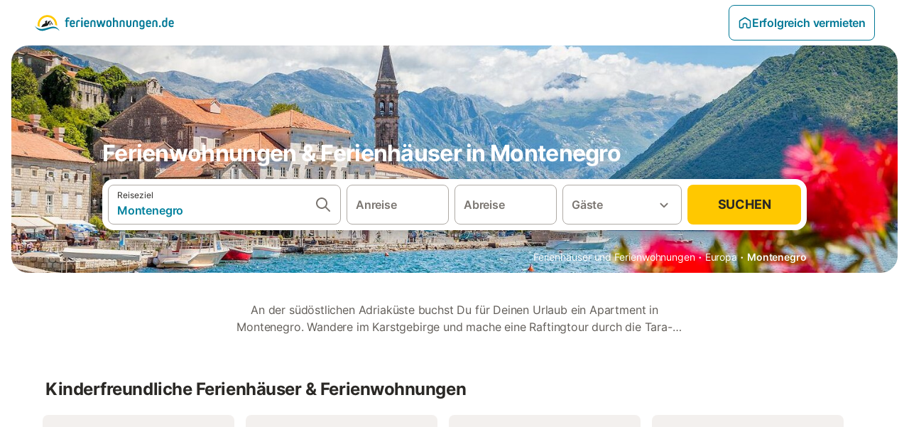

--- FILE ---
content_type: text/html; charset=utf-8
request_url: https://www.ferienwohnungen.de/europa/montenegro/
body_size: 69028
content:

<!DOCTYPE html>
<html lang="de-DE" dir="ltr" data-page-id="REGION_PAGE" data-page-event-action="REGION_PAGE" class="is-desktop">
  <head>
    <script>window.renderedAt=1769130135289</script>
    <script src="https://cdnjs.cloudflare.com/polyfill/v3/polyfill.min.js?features=AbortController%2CResizeObserver%2Csmoothscroll%2Ces2020"></script>
    <script defer src="https://cdn.jsdelivr.net/npm/@thumbmarkjs/thumbmarkjs/dist/thumbmark.umd.js"></script>
    <script defer>
      // Thumbmark initialization - deferred to avoid blocking page rendering
      if (typeof ThumbmarkJS !== 'undefined') {
        ThumbmarkJS.getFingerprint().then(
          function(fp) { window.thumbmark = fp }
        );
      }
    </script>
    <script>
      !function(){if('PerformanceLongTaskTiming' in window){var g=window.__tti={e:[]}; g.o=new PerformanceObserver(function(l){g.e=g.e.concat(l.getEntries())}); g.o.observe({entryTypes:['longtask']})}}();
    </script>

    

    <meta charset="utf-8">
    <meta name="referrer" content="origin">
    <meta name="viewport" content="width=device-width, initial-scale=1, minimum-scale=1, maximum-scale=1, viewport-fit=cover">
    <meta name="X-UA-Compatible" content="IE=edge">
    <meta http-equiv="pragma" content="no-cache">
    <meta http-equiv="cache-control" content="no-cache,must-revalidate">
    <meta http-equiv="expires" content="0">
    <meta http-equiv="x-dns-prefetch-control" content="on">
    <meta property="og:type" content="website">
    <meta name="format-detection" content="telephone=no">

    <link rel="home" href="/">

    

    <meta name="author" content="ferienwohnungen.de"><meta name="copyright" content="ferienwohnungen.de"><meta  content="ferienwohnungen.de" itemprop="name"><meta name="twitter:card" content="app"><meta name="twitter:site" content="@ferienwohnungen.de"><meta name="twitter:app:name:iphone" content="ferienwohnungen.de"><meta name="twitter:app:id:iphone" content="ferienwohnungen.de"><meta name="twitter:app:url:iphone" content=" ferienwohnungen.de"><meta name="twitter:app:id:googleplay" content=" ferienwohnungen.de"><meta name="p:domain_verify" content=" ferienwohnungen.de">

    <link rel="apple-touch-icon" type="" sizes="76x76" href="https://static.holidu.com/search-managers-live/strapi/ferienwohnungen_favicon_76x76_3f81a48e2a.png"><link rel="apple-touch-icon" type="" sizes="120x120" href="https://static.holidu.com/search-managers-live/strapi/ferienwohnungen_favicon_120x120_1567635d31.png"><link rel="apple-touch-icon" type="" sizes="152x152" href="https://static.holidu.com/search-managers-live/strapi/ferienwohnungen_favicon_152x152_353b9f50a0.png"><link rel="apple-touch-icon" type="" sizes="" href="https://static.holidu.com/search-managers-live/strapi/ferienwohnungen_favicon_57x57_b562065bc7.png"><link rel="icon" type="" sizes="" href="https://static.holidu.com/search-managers-live/strapi/ferienwohnungen_favicon_152x152_353b9f50a0.png">

    <link rel="preconnect" crossorigin="" href="https://www.google-analytics.com" />
    <link rel="preconnect" crossorigin="" href="https://api.holidu.com" />
    <link rel="preconnect" crossorigin="" href="https://www.googletagmanager.com" />
    <link rel="preconnect" crossorigin="" href="https://cdn.taboola.com" />
    <link rel="preconnect" crossorigin="" href="https://bat.bing.com" />
    <link rel="preconnect" crossorigin="" href="https://connect.facebook.net" />
    <link rel="preconnect" crossorigin="" href="https://assets.holidu.com" />
    <link rel="preconnect" crossorigin="" href="https://static.holidu.com" />
    

    
    <script>
        window.process = window.process || {};
        window.process.env = window.process.env || {};
        window.process.env.IS_CLIENT = true;
    </script>
    <link data-rh="true" rel="preload" as="image" href="https://static.holidu.com/cms/4805/l/31878.jpg" type="image/jpeg" media="(min-width: 48rem)" data-should-be-placed-higher="true"/><link data-rh="true" rel="preload" as="image" href="https://static.holidu.com/cms/4805/m/31878.jpg" type="image/jpeg" data-should-be-placed-higher="true"/>
    <link href='https://assets.holidu.com/assets/styles/index.v4.1910.0.css' rel='stylesheet' type='text/css'>
    <link href='https://assets.holidu.com/assets/styles/tailwind.v4.1910.0.css' rel='stylesheet' type='text/css'><link href='https://assets.holidu.com/assets/styles/ferienwohnungen.v4.1910.0.css' rel='stylesheet' type='text/css'>

    <title data-rh="true">Die 10 besten Ferienwohnungen in Montenegro ᐅ Jetzt buchen</title>
    
    <meta data-rh="true" name="application-name" content="Die 10 besten Ferienwohnungen in Montenegro ᐅ Jetzt buchen"/><meta data-rh="true" name="robots" content="index, follow"/><meta data-rh="true" name="description" content="Dein Vergleichsportal für Ferienhäuser &amp; Ferienwohnungen ✓ 10518 Angebote in Montenegro ✓ Riesige Auswahl ✓ Hochwertige &amp; geprüfte Unterkünfte ✓ Jetzt buchen"/><meta data-rh="true" property="og:title" content="Die 10 besten Ferienwohnungen in Montenegro ᐅ Jetzt buchen"/><meta data-rh="true" property="og:image" content="https://static.holidu.com/cms/4805/l/31878.jpg"/><meta data-rh="true" property="og:description" content="Dein Vergleichsportal für Ferienhäuser &amp; Ferienwohnungen ✓ 10518 Angebote in Montenegro ✓ Riesige Auswahl ✓ Hochwertige &amp; geprüfte Unterkünfte ✓ Jetzt buchen"/><meta data-rh="true" name="twitter:title" content="Die 10 besten Ferienwohnungen in Montenegro ᐅ Jetzt buchen"/><meta data-rh="true" name="twitter:description" content="Dein Vergleichsportal für Ferienhäuser &amp; Ferienwohnungen ✓ 10518 Angebote in Montenegro ✓ Riesige Auswahl ✓ Hochwertige &amp; geprüfte Unterkünfte ✓ Jetzt buchen"/><meta data-rh="true" name="twitter:image" content="https://static.holidu.com/cms/4805/l/31878.jpg"/>
    <link data-rh="true" rel="canonical" href="https://www.ferienwohnungen.de/europa/montenegro/"/><link data-rh="true" rel="preload" as="image" href="https://static.holidu.com/cms/4805/l/31878.jpg" type="image/jpeg" media="(min-width: 48rem)" data-should-be-placed-higher="true"/><link data-rh="true" rel="preload" as="image" href="https://static.holidu.com/cms/4805/m/31878.jpg" type="image/jpeg" media data-should-be-placed-higher="true"/>
    
  

    

    
      <link rel="preload" href="https://assets.holidu.com/assets/fonts/Optimised/Inter-Regular-Latin.woff2" as="font" type="font/woff2" crossorigin>
      <link rel="preload" href="https://assets.holidu.com/assets/fonts/Optimised/Satoshi-Variable.woff2" as="font" type="font/woff2" crossorigin>
      <script type="text/javascript">

      /**
      * Loads fonts asynchronously and adds CSS classes to the document's root element
      * based on the loading status of the fonts.
      * If the fonts have already been loaded, adds 'FullyLoadedFont' class.
      * If the fonts have not been loaded, loads the fonts and adds 'FastLoadedFont' class
      * during the initial loading and 'FullyLoadedFont' class once all fonts are loaded.
      * Based on https://css-tricks.com/the-best-font-loading-strategies-and-how-to-execute-them/#loading-fonts-with-self-hosted-fonts
      */
      function loadFonts () {
        if (sessionStorage.fontsLoaded) {
          document.documentElement.classList.add('FullyLoadedFont')
          return
        }

        if ('fonts' in document) {
          document.fonts.load('1em InterInitial')
          .then(() => {
            document.documentElement.classList.add('FastLoadedFont')

            // Load critical font weights immediately:
            // - Inter 400 (body text) and 700 (headings)
            // - Satoshi 700 (bold titles, most common above the fold)
            // Variable fonts provide access to all weights, but loading the most common weight ensures it's prioritized
            Promise.all([
              document.fonts.load('400 1em Inter'),
              document.fonts.load('700 1em Inter'),
              document.fonts.load('700 1em Satoshi'), // Bold titles (most common above the fold)
            ]).then(() => {
              document.documentElement.classList.remove('FastLoadedFont')
              document.documentElement.classList.add('FullyLoadedFont')

              sessionStorage.fontsLoaded = true

              // Load non-critical font weights lazily (after initial render)
              // These are used in below-the-fold content or less critical UI elements
              Promise.all([
                document.fonts.load('500 1em Inter'),
                document.fonts.load('600 1em Inter'),
                // Satoshi variable font already provides access to all weights via 700,
                // but load 600 (semibold) explicitly if needed for specific title styles
                document.fonts.load('600 1em Satoshi'),
              ]).catch(() => {
                // Silently fail if fonts can't be loaded
              })
            })
          })
        }
      }

      loadFonts()
      </script>
    

    

    
    <style>
      :root
      {
        --color-primary: #007896;--color-primary-rgb: 0,120,150;--color-primary-dark: #024251;--color-primary-dark-rgb: 2,66,81;--color-primary-transparent: #00789633;--color-primary-half: #0078961a;--color-cta: #ffc800;--color-cta-rgb: 255,200,0;--color-cta-active: #ffaa00;--color-cta-text: #2B2926;
      }
    </style>
    <style>
      
    .is-hidden-on-whitelabel {
      display: none;
    }

    .keep-blue {
      color: #00809d;
    }

    .keep-links-blue a {
      color: #00809d;
    }

    .keep-links-blue span.clickable {
      color: #00809d;
    }

    .WL--AppBanner {
      display: none;
    }
  
      html[data-page-id='SEARCH_PAGE'] .WL--Navbar {
        display: flex;
        border-bottom: none;
      }
    
      .WL--Navbar-LocaleCurrencySelector {
        display: none;
      }
    
      .WL--Footer-LocaleCurrencySelector {
        display: none;
      }
    
      .WL--Navbar--Logo--Custom {
        display: block;
        background-image: url("https://static.holidu.com/search-managers-live/strapi/ferienwohnungen_de_logo_colored_aeb2f56970.svg");
      }
    
    .WL--Navbar-AccountFeature {
      display: none;
    }
  
  .WL--Navbar {
    background: white;
    box-shadow: none;
    border-bottom: 1px solid #dadada;
  }

  .WL--Navbar--CurrentSearchDetails,
  .WL--Navbar--ContactInfo,
  .WL--Navbar--ContactInfo > a {
    color: #1d1d1d;
  }

  .WL--Navbar-BackButton svg > path {
    fill: #1d1d1d;
  }

  .WL--Navbar-HelpButton {
    color: #1d1d1d;
  }

  .WL--Navbar-HelpButton svg path[fill='currentColor'] {
    fill: #1d1d1d;
  }

  .WL--Navbar-BurgerMenu {
    fill: #1d1d1d;
  }

  .WL--Navbar-BurgerMenu svg > path {
    fill: #1d1d1d;
  }

  .WL--petsAllowedLabel {
    color: #1d1d1d !important;
  }

  .WL--petsAllowedCheckbox rect {
    stroke: #646464 !important;
  }

      .WL--StickySearch--Logo--Cooperation,
      .WL--StickySearch--Logo--Custom {
        display: none;
      }
    
    </style>

    
  </head>

  <body>

    

    <main id="main">
      
      <div id="root"><div class="WL--Navbar flex w-full items-center justify-center z-VisibilityNavbar bg-primary h-xxl4 xl:!border-0"><div class="flex max-w-xl items-center justify-between md:px-m lg2:px-xxl3 w-full"><a href="/" class="flex h-[2.25rem] w-[12.375rem] rounded ring-offset-primary justify-start" aria-label="Holidu Logo"><div class="WL--Logo--Cooperation hidden h-full w-full flex-col justify-center pb-xxs"><div class="tracking-tight whitespace-no-wrap mb-xxxs text-xs text-grey-black">In Kooperation mit</div><svg viewBox="0 0 162 50" fill="none" xmlns="http://www.w3.org/2000/svg" class="WL--Logo--Cooperation--Svg"><path d="M32.452 18.8653C31.2165 20.2552 29.2431 20.5566 28.0591 19.5519C26.8751 18.5472 26.9093 16.6047 28.1449 15.2148C29.3804 13.825 31.3538 13.5235 32.5378 14.5283C33.7218 15.533 33.6874 17.4755 32.452 18.8653Z" class="fill-current"></path><path d="M18.2761 24.0495V16.5398C18.2761 16.4504 18.2585 16.3619 18.2243 16.2793C18.1901 16.1967 18.1399 16.1217 18.0767 16.0585C18.0135 15.9953 17.9385 15.9452 17.8559 15.911C17.7734 15.8768 17.6849 15.8592 17.5955 15.8592H14.1498C14.0605 15.8592 13.972 15.8768 13.8894 15.911C13.8068 15.9452 13.7318 15.9953 13.6686 16.0585C13.6054 16.1217 13.5553 16.1967 13.5211 16.2793C13.4868 16.3619 13.4692 16.4504 13.4692 16.5398V24.0478C15.0694 24.1635 16.6758 24.1641 18.2761 24.0495Z" class="fill-current"></path><path d="M35.1581 20.3491C35.2179 20.3932 35.2681 20.4491 35.3054 20.5134L35.8781 21.5054C35.945 21.6201 35.9767 21.752 35.9693 21.8847C35.9619 22.0173 35.9156 22.1448 35.8363 22.2514C34.9189 23.4661 33.868 24.5738 32.7032 25.5538V38.2619C32.7032 38.3513 32.6856 38.4398 32.6514 38.5223C32.6172 38.6049 32.5671 38.6799 32.5039 38.7431C32.4407 38.8063 32.3657 38.8565 32.2831 38.8907C32.2005 38.9249 32.112 38.9425 32.0226 38.9425H28.577C28.3965 38.9425 28.2234 38.8708 28.0958 38.7431C27.9681 38.6155 27.8964 38.4424 27.8964 38.2619V28.5592C24.8756 29.8985 21.5717 30.4736 18.276 30.2338V38.262C18.276 38.3514 18.2584 38.4399 18.2242 38.5224C18.19 38.605 18.1399 38.68 18.0767 38.7433C18.0135 38.8065 17.9385 38.8566 17.8559 38.8908C17.7733 38.925 17.6848 38.9426 17.5954 38.9426H14.1498C13.9693 38.9426 13.7962 38.8709 13.6685 38.7433C13.5409 38.6156 13.4692 38.4425 13.4692 38.262V29.2983C12.2666 28.9068 11.1036 28.4026 9.99579 27.7924C9.91618 27.7486 9.8461 27.6895 9.78965 27.6183C9.7332 27.5471 9.69151 27.4654 9.66702 27.378C9.64253 27.2905 9.63573 27.199 9.64702 27.1089C9.65832 27.0188 9.68748 26.9318 9.73279 26.8531L10.2572 25.9448C10.3258 25.8266 10.4284 25.7318 10.5516 25.6727C10.6748 25.6136 10.813 25.593 10.9481 25.6135C19.1921 26.842 27.5983 24.9611 34.5327 20.3365C34.5943 20.2948 34.6637 20.2663 34.7368 20.2527C34.8099 20.239 34.885 20.2405 34.9575 20.2571C35.0299 20.2737 35.0982 20.305 35.1581 20.3491Z" class="fill-current"></path><path fill-rule="evenodd" clip-rule="evenodd" d="M26.6133 0.984156L42.6541 10.2452C44.8932 11.5379 46.177 13.6866 46.1765 16.1402L46.1708 40.1068C46.1825 41.4224 45.8005 42.7115 45.0739 43.8084C44.3473 44.9052 43.3094 45.7598 42.0934 46.2622C30.3646 51.2458 15.7984 51.2457 4.08116 46.2631C2.86572 45.7604 1.8283 44.9058 1.10212 43.8091C0.375945 42.7124 -0.0058372 41.4237 0.00580256 40.1085L1.46493e-07 16.1402C-0.000500738 13.6864 1.28348 11.5379 3.52249 10.2452L19.5631 0.984156C21.8362 -0.327882 24.3399 -0.328222 26.6133 0.984156ZM42.6656 42.2146C43.0794 41.5902 43.2942 40.855 43.2815 40.106L43.2871 16.1395C43.2874 14.7054 42.5691 13.5323 41.2094 12.7473L25.1686 3.48635C23.7687 2.67803 22.4072 2.67824 21.0078 3.48635L4.96714 12.7473C3.60746 13.5323 2.88896 14.7054 2.88928 16.1395L2.8951 40.1078C2.88235 40.8566 3.09695 41.5915 3.51055 42.2158C3.92416 42.84 4.51734 43.3241 5.21179 43.6043C16.233 48.2911 29.9322 48.2902 40.9634 43.6031C41.6582 43.3231 42.2517 42.839 42.6656 42.2146Z" class="fill-current"></path><path d="M74.3036 18.2799V34.5085C74.3036 34.6817 74.2348 34.8478 74.1123 34.9703C73.9898 35.0928 73.8237 35.1616 73.6505 35.1616H70.8986C70.7254 35.1616 70.5593 35.0928 70.4368 34.9703C70.3143 34.8478 70.2455 34.6817 70.2455 34.5085V27.9725H61.779V34.5085C61.779 34.6817 61.7102 34.8478 61.5877 34.9703C61.4653 35.0928 61.2991 35.1616 61.1259 35.1616H58.3741C58.2008 35.1616 58.0347 35.0928 57.9122 34.9703C57.7898 34.8478 57.7209 34.6817 57.7209 34.5085V18.2799C57.7209 18.1067 57.7898 17.9406 57.9122 17.8181C58.0347 17.6956 58.2008 17.6268 58.3741 17.6268H61.1259C61.2991 17.6268 61.4653 17.6956 61.5877 17.8181C61.7102 17.9406 61.779 18.1067 61.779 18.2799V24.5405H70.2455V18.2799C70.2455 18.1067 70.3143 17.9406 70.4368 17.8181C70.5593 17.6956 70.7254 17.6268 70.8986 17.6268H73.6505C73.8237 17.6268 73.9898 17.6956 74.1123 17.8181C74.2348 17.9406 74.3036 18.1067 74.3036 18.2799Z" class="fill-current"></path><path fill-rule="evenodd" clip-rule="evenodd" d="M87.0023 17.3264C81.4663 17.3264 77.4082 21.1839 77.4082 26.3941C77.4082 31.6044 81.4663 35.4624 87.0023 35.4624C92.5129 35.4624 96.5965 31.6298 96.5965 26.3941C96.5965 21.159 92.5129 17.3264 87.0023 17.3264ZM87.0023 20.7833C90.1334 20.7833 92.488 23.0625 92.488 26.3941C92.488 29.7258 90.1334 32.0055 87.0023 32.0055C83.8708 32.0055 81.5162 29.7257 81.5162 26.3941C81.5162 23.0625 83.8708 20.7833 87.0023 20.7833Z" class="fill-current"></path><path d="M100.356 17.6268H103.108C103.281 17.6268 103.448 17.6956 103.57 17.8181C103.693 17.9406 103.761 18.1067 103.761 18.2799V31.8549H112.735C112.909 31.8549 113.075 31.9237 113.197 32.0462C113.32 32.1686 113.389 32.3348 113.389 32.508V34.5084C113.389 34.6816 113.32 34.8477 113.197 34.9702C113.075 35.0927 112.909 35.1615 112.735 35.1615H100.356C100.183 35.1615 100.017 35.0927 99.8947 34.9702C99.7722 34.8477 99.7034 34.6816 99.7034 34.5084V18.2799C99.7034 18.1067 99.7722 17.9406 99.8947 17.8181C100.017 17.6956 100.183 17.6268 100.356 17.6268Z" class="fill-current"></path><path d="M119.691 17.6268H116.939C116.766 17.6268 116.6 17.6956 116.477 17.8181C116.355 17.9406 116.286 18.1067 116.286 18.2799V34.5085C116.286 34.6817 116.355 34.8478 116.477 34.9703C116.6 35.0928 116.766 35.1616 116.939 35.1616H119.691C119.864 35.1616 120.03 35.0928 120.153 34.9703C120.275 34.8478 120.344 34.6817 120.344 34.5085V18.2799C120.344 18.1067 120.275 17.9406 120.153 17.8181C120.03 17.6956 119.864 17.6268 119.691 17.6268Z" class="fill-current"></path><path fill-rule="evenodd" clip-rule="evenodd" d="M124.404 18.2799C124.404 18.1067 124.473 17.9406 124.595 17.8181C124.718 17.6956 124.884 17.6268 125.057 17.6268H132.463C138.2 17.6268 141.936 21.0837 141.936 26.3942C141.936 31.7047 138.2 35.1615 132.463 35.1615H125.057C124.884 35.1615 124.718 35.0927 124.595 34.9702C124.473 34.8477 124.404 34.6816 124.404 34.5084V18.2799ZM132.295 31.8299C135.777 31.8299 137.859 29.7507 137.859 26.3941C137.859 23.0376 135.777 20.9584 132.295 20.9584H128.462V31.8299H132.295Z" class="fill-current"></path><path d="M145.04 18.2799V27.4465C145.04 32.6068 148.347 35.4624 153.332 35.4624C158.316 35.4624 161.623 32.6068 161.623 27.4465V18.2799C161.623 18.1942 161.606 18.1092 161.573 18.03C161.54 17.9508 161.492 17.8788 161.432 17.8181C161.371 17.7575 161.299 17.7094 161.22 17.6765C161.141 17.6437 161.056 17.6268 160.97 17.6268H158.268C158.095 17.6268 157.929 17.6956 157.807 17.8181C157.684 17.9406 157.615 18.1067 157.615 18.2799V27.2958C157.615 30.6274 155.837 32.0055 153.357 32.0055C150.902 32.0055 149.098 30.6274 149.098 27.2958V18.2799C149.098 18.1067 149.03 17.9406 148.907 17.8181C148.785 17.6956 148.618 17.6268 148.445 17.6268H145.693C145.52 17.6268 145.354 17.6956 145.232 17.8181C145.109 17.9406 145.04 18.1067 145.04 18.2799Z" class="fill-current"></path></svg></div><svg viewBox="0 0 162 50" fill="none" xmlns="http://www.w3.org/2000/svg" class="WL--Logo--Regular is-hidden-on-whitelabel text-white-100"><path d="M32.452 18.8653C31.2165 20.2552 29.2431 20.5566 28.0591 19.5519C26.8751 18.5472 26.9093 16.6047 28.1449 15.2148C29.3804 13.825 31.3538 13.5235 32.5378 14.5283C33.7218 15.533 33.6874 17.4755 32.452 18.8653Z" class="fill-current"></path><path d="M18.2761 24.0495V16.5398C18.2761 16.4504 18.2585 16.3619 18.2243 16.2793C18.1901 16.1967 18.1399 16.1217 18.0767 16.0585C18.0135 15.9953 17.9385 15.9452 17.8559 15.911C17.7734 15.8768 17.6849 15.8592 17.5955 15.8592H14.1498C14.0605 15.8592 13.972 15.8768 13.8894 15.911C13.8068 15.9452 13.7318 15.9953 13.6686 16.0585C13.6054 16.1217 13.5553 16.1967 13.5211 16.2793C13.4868 16.3619 13.4692 16.4504 13.4692 16.5398V24.0478C15.0694 24.1635 16.6758 24.1641 18.2761 24.0495Z" class="fill-current"></path><path d="M35.1581 20.3491C35.2179 20.3932 35.2681 20.4491 35.3054 20.5134L35.8781 21.5054C35.945 21.6201 35.9767 21.752 35.9693 21.8847C35.9619 22.0173 35.9156 22.1448 35.8363 22.2514C34.9189 23.4661 33.868 24.5738 32.7032 25.5538V38.2619C32.7032 38.3513 32.6856 38.4398 32.6514 38.5223C32.6172 38.6049 32.5671 38.6799 32.5039 38.7431C32.4407 38.8063 32.3657 38.8565 32.2831 38.8907C32.2005 38.9249 32.112 38.9425 32.0226 38.9425H28.577C28.3965 38.9425 28.2234 38.8708 28.0958 38.7431C27.9681 38.6155 27.8964 38.4424 27.8964 38.2619V28.5592C24.8756 29.8985 21.5717 30.4736 18.276 30.2338V38.262C18.276 38.3514 18.2584 38.4399 18.2242 38.5224C18.19 38.605 18.1399 38.68 18.0767 38.7433C18.0135 38.8065 17.9385 38.8566 17.8559 38.8908C17.7733 38.925 17.6848 38.9426 17.5954 38.9426H14.1498C13.9693 38.9426 13.7962 38.8709 13.6685 38.7433C13.5409 38.6156 13.4692 38.4425 13.4692 38.262V29.2983C12.2666 28.9068 11.1036 28.4026 9.99579 27.7924C9.91618 27.7486 9.8461 27.6895 9.78965 27.6183C9.7332 27.5471 9.69151 27.4654 9.66702 27.378C9.64253 27.2905 9.63573 27.199 9.64702 27.1089C9.65832 27.0188 9.68748 26.9318 9.73279 26.8531L10.2572 25.9448C10.3258 25.8266 10.4284 25.7318 10.5516 25.6727C10.6748 25.6136 10.813 25.593 10.9481 25.6135C19.1921 26.842 27.5983 24.9611 34.5327 20.3365C34.5943 20.2948 34.6637 20.2663 34.7368 20.2527C34.8099 20.239 34.885 20.2405 34.9575 20.2571C35.0299 20.2737 35.0982 20.305 35.1581 20.3491Z" class="fill-current"></path><path fill-rule="evenodd" clip-rule="evenodd" d="M26.6133 0.984156L42.6541 10.2452C44.8932 11.5379 46.177 13.6866 46.1765 16.1402L46.1708 40.1068C46.1825 41.4224 45.8005 42.7115 45.0739 43.8084C44.3473 44.9052 43.3094 45.7598 42.0934 46.2622C30.3646 51.2458 15.7984 51.2457 4.08116 46.2631C2.86572 45.7604 1.8283 44.9058 1.10212 43.8091C0.375945 42.7124 -0.0058372 41.4237 0.00580256 40.1085L1.46493e-07 16.1402C-0.000500738 13.6864 1.28348 11.5379 3.52249 10.2452L19.5631 0.984156C21.8362 -0.327882 24.3399 -0.328222 26.6133 0.984156ZM42.6656 42.2146C43.0794 41.5902 43.2942 40.855 43.2815 40.106L43.2871 16.1395C43.2874 14.7054 42.5691 13.5323 41.2094 12.7473L25.1686 3.48635C23.7687 2.67803 22.4072 2.67824 21.0078 3.48635L4.96714 12.7473C3.60746 13.5323 2.88896 14.7054 2.88928 16.1395L2.8951 40.1078C2.88235 40.8566 3.09695 41.5915 3.51055 42.2158C3.92416 42.84 4.51734 43.3241 5.21179 43.6043C16.233 48.2911 29.9322 48.2902 40.9634 43.6031C41.6582 43.3231 42.2517 42.839 42.6656 42.2146Z" class="fill-current"></path><path d="M74.3036 18.2799V34.5085C74.3036 34.6817 74.2348 34.8478 74.1123 34.9703C73.9898 35.0928 73.8237 35.1616 73.6505 35.1616H70.8986C70.7254 35.1616 70.5593 35.0928 70.4368 34.9703C70.3143 34.8478 70.2455 34.6817 70.2455 34.5085V27.9725H61.779V34.5085C61.779 34.6817 61.7102 34.8478 61.5877 34.9703C61.4653 35.0928 61.2991 35.1616 61.1259 35.1616H58.3741C58.2008 35.1616 58.0347 35.0928 57.9122 34.9703C57.7898 34.8478 57.7209 34.6817 57.7209 34.5085V18.2799C57.7209 18.1067 57.7898 17.9406 57.9122 17.8181C58.0347 17.6956 58.2008 17.6268 58.3741 17.6268H61.1259C61.2991 17.6268 61.4653 17.6956 61.5877 17.8181C61.7102 17.9406 61.779 18.1067 61.779 18.2799V24.5405H70.2455V18.2799C70.2455 18.1067 70.3143 17.9406 70.4368 17.8181C70.5593 17.6956 70.7254 17.6268 70.8986 17.6268H73.6505C73.8237 17.6268 73.9898 17.6956 74.1123 17.8181C74.2348 17.9406 74.3036 18.1067 74.3036 18.2799Z" class="fill-current"></path><path fill-rule="evenodd" clip-rule="evenodd" d="M87.0023 17.3264C81.4663 17.3264 77.4082 21.1839 77.4082 26.3941C77.4082 31.6044 81.4663 35.4624 87.0023 35.4624C92.5129 35.4624 96.5965 31.6298 96.5965 26.3941C96.5965 21.159 92.5129 17.3264 87.0023 17.3264ZM87.0023 20.7833C90.1334 20.7833 92.488 23.0625 92.488 26.3941C92.488 29.7258 90.1334 32.0055 87.0023 32.0055C83.8708 32.0055 81.5162 29.7257 81.5162 26.3941C81.5162 23.0625 83.8708 20.7833 87.0023 20.7833Z" class="fill-current"></path><path d="M100.356 17.6268H103.108C103.281 17.6268 103.448 17.6956 103.57 17.8181C103.693 17.9406 103.761 18.1067 103.761 18.2799V31.8549H112.735C112.909 31.8549 113.075 31.9237 113.197 32.0462C113.32 32.1686 113.389 32.3348 113.389 32.508V34.5084C113.389 34.6816 113.32 34.8477 113.197 34.9702C113.075 35.0927 112.909 35.1615 112.735 35.1615H100.356C100.183 35.1615 100.017 35.0927 99.8947 34.9702C99.7722 34.8477 99.7034 34.6816 99.7034 34.5084V18.2799C99.7034 18.1067 99.7722 17.9406 99.8947 17.8181C100.017 17.6956 100.183 17.6268 100.356 17.6268Z" class="fill-current"></path><path d="M119.691 17.6268H116.939C116.766 17.6268 116.6 17.6956 116.477 17.8181C116.355 17.9406 116.286 18.1067 116.286 18.2799V34.5085C116.286 34.6817 116.355 34.8478 116.477 34.9703C116.6 35.0928 116.766 35.1616 116.939 35.1616H119.691C119.864 35.1616 120.03 35.0928 120.153 34.9703C120.275 34.8478 120.344 34.6817 120.344 34.5085V18.2799C120.344 18.1067 120.275 17.9406 120.153 17.8181C120.03 17.6956 119.864 17.6268 119.691 17.6268Z" class="fill-current"></path><path fill-rule="evenodd" clip-rule="evenodd" d="M124.404 18.2799C124.404 18.1067 124.473 17.9406 124.595 17.8181C124.718 17.6956 124.884 17.6268 125.057 17.6268H132.463C138.2 17.6268 141.936 21.0837 141.936 26.3942C141.936 31.7047 138.2 35.1615 132.463 35.1615H125.057C124.884 35.1615 124.718 35.0927 124.595 34.9702C124.473 34.8477 124.404 34.6816 124.404 34.5084V18.2799ZM132.295 31.8299C135.777 31.8299 137.859 29.7507 137.859 26.3941C137.859 23.0376 135.777 20.9584 132.295 20.9584H128.462V31.8299H132.295Z" class="fill-current"></path><path d="M145.04 18.2799V27.4465C145.04 32.6068 148.347 35.4624 153.332 35.4624C158.316 35.4624 161.623 32.6068 161.623 27.4465V18.2799C161.623 18.1942 161.606 18.1092 161.573 18.03C161.54 17.9508 161.492 17.8788 161.432 17.8181C161.371 17.7575 161.299 17.7094 161.22 17.6765C161.141 17.6437 161.056 17.6268 160.97 17.6268H158.268C158.095 17.6268 157.929 17.6956 157.807 17.8181C157.684 17.9406 157.615 18.1067 157.615 18.2799V27.2958C157.615 30.6274 155.837 32.0055 153.357 32.0055C150.902 32.0055 149.098 30.6274 149.098 27.2958V18.2799C149.098 18.1067 149.03 17.9406 148.907 17.8181C148.785 17.6956 148.618 17.6268 148.445 17.6268H145.693C145.52 17.6268 145.354 17.6956 145.232 17.8181C145.109 17.9406 145.04 18.1067 145.04 18.2799Z" class="fill-current"></path></svg><div class="WL--Navbar--Logo--Custom hidden bg-contain bg-left-center h-full w-full"></div></a><div class="flex items-center gap-x-xxs"><form action="/redirect/prg" target="_blank" class="hidden" method="POST"><input name="to" type="hidden" value="L2hvc3Q="/></form><a class="relative flex w-full cursor-pointer items-center gap-xs rounded-big p-s text-base font-medium transition-colors duration-100 tw-reset-button box-border border border-solid p-s text-center font-semibold text-primary hover:bg-primary-lightest disabled:cursor-not-allowed disabled:opacity-50 border-primary" tabindex="0"><svg viewBox="0 0 24 24" fill="none" xmlns="http://www.w3.org/2000/svg" class="text-primary h-l w-l"><path fill-rule="evenodd" clip-rule="evenodd" d="M12.265 4.6208C12.1029 4.51947 11.8971 4.51947 11.735 4.6208L11.205 3.7728L11.735 4.6208L4.235 9.3083C4.08881 9.39967 4 9.5599 4 9.7323V18.9552C4 19.2313 4.22386 19.4552 4.5 19.4552H7.5C7.77614 19.4552 8 19.2313 8 18.9552V14.1704C8 13.7382 8.27767 13.3549 8.68834 13.2202C9.06912 13.0953 9.57155 12.9383 10.089 12.7989C10.787 12.611 11.5125 12.4552 12 12.4552C12.4875 12.4552 13.213 12.611 13.911 12.7989C14.4285 12.9383 14.9309 13.0953 15.3117 13.2202C15.7223 13.3549 16 13.7382 16 14.1704V18.9552C16 19.2313 16.2239 19.4552 16.5 19.4552H19.5C19.7761 19.4552 20 19.2313 20 18.9552V9.7323C20 9.5599 19.9112 9.39967 19.765 9.3083L12.265 4.6208ZM10.675 2.9248C11.4857 2.41813 12.5143 2.41813 13.325 2.9248L20.825 7.6123C21.556 8.06915 22 8.87032 22 9.7323V18.9552C22 20.3359 20.8807 21.4552 19.5 21.4552H16.5C15.1193 21.4552 14 20.3359 14 18.9552V14.9041C13.8037 14.8451 13.5978 14.7859 13.391 14.7302L13.651 13.7646L13.391 14.7302C12.685 14.54 12.1926 14.4552 12 14.4552C11.8074 14.4552 11.315 14.54 10.609 14.7302C10.4022 14.7859 10.1963 14.8451 10 14.9041V18.9552C10 20.3359 8.88071 21.4552 7.5 21.4552H4.5C3.11929 21.4552 2 20.3359 2 18.9552V9.7323C2 8.87033 2.44405 8.06915 3.175 7.6123L10.675 2.9248Z" fill="currentColor"></path></svg>Erfolgreich vermieten</a><div class="flex gap-x-xxs"><div><button class="WL--Navbar-AccountFeature ring-offset-primary p-s tw-reset-button flex cursor-pointer rounded-big lg:items-center text-gray-700 hover:bg-gray-100 hover:text-gray-black active:bg-gray-200 active:text-gray-black ring-offset-white-100" data-testid="Navbar__DropdownLink-Account"><svg viewBox="0 0 24 24" fill="none" xmlns="http://www.w3.org/2000/svg" class="mr-xxs h-xl w-xl"><path d="M5.85 17.1C6.7 16.45 7.65 15.9375 8.7 15.5625C9.75 15.1875 10.85 15 12 15C13.15 15 14.25 15.1875 15.3 15.5625C16.35 15.9375 17.3 16.45 18.15 17.1C18.7333 16.4167 19.1875 15.6417 19.5125 14.775C19.8375 13.9083 20 12.9833 20 12C20 9.78333 19.2208 7.89583 17.6625 6.3375C16.1042 4.77917 14.2167 4 12 4C9.78333 4 7.89583 4.77917 6.3375 6.3375C4.77917 7.89583 4 9.78333 4 12C4 12.9833 4.1625 13.9083 4.4875 14.775C4.8125 15.6417 5.26667 16.4167 5.85 17.1ZM12 13C11.0167 13 10.1875 12.6625 9.5125 11.9875C8.8375 11.3125 8.5 10.4833 8.5 9.5C8.5 8.51667 8.8375 7.6875 9.5125 7.0125C10.1875 6.3375 11.0167 6 12 6C12.9833 6 13.8125 6.3375 14.4875 7.0125C15.1625 7.6875 15.5 8.51667 15.5 9.5C15.5 10.4833 15.1625 11.3125 14.4875 11.9875C13.8125 12.6625 12.9833 13 12 13ZM12 22C10.6167 22 9.31667 21.7375 8.1 21.2125C6.88333 20.6875 5.825 19.975 4.925 19.075C4.025 18.175 3.3125 17.1167 2.7875 15.9C2.2625 14.6833 2 13.3833 2 12C2 10.6167 2.2625 9.31667 2.7875 8.1C3.3125 6.88333 4.025 5.825 4.925 4.925C5.825 4.025 6.88333 3.3125 8.1 2.7875C9.31667 2.2625 10.6167 2 12 2C13.3833 2 14.6833 2.2625 15.9 2.7875C17.1167 3.3125 18.175 4.025 19.075 4.925C19.975 5.825 20.6875 6.88333 21.2125 8.1C21.7375 9.31667 22 10.6167 22 12C22 13.3833 21.7375 14.6833 21.2125 15.9C20.6875 17.1167 19.975 18.175 19.075 19.075C18.175 19.975 17.1167 20.6875 15.9 21.2125C14.6833 21.7375 13.3833 22 12 22ZM12 20C12.8833 20 13.7167 19.8708 14.5 19.6125C15.2833 19.3542 16 18.9833 16.65 18.5C16 18.0167 15.2833 17.6458 14.5 17.3875C13.7167 17.1292 12.8833 17 12 17C11.1167 17 10.2833 17.1292 9.5 17.3875C8.71667 17.6458 8 18.0167 7.35 18.5C8 18.9833 8.71667 19.3542 9.5 19.6125C10.2833 19.8708 11.1167 20 12 20ZM12 11C12.4333 11 12.7917 10.8583 13.075 10.575C13.3583 10.2917 13.5 9.93333 13.5 9.5C13.5 9.06667 13.3583 8.70833 13.075 8.425C12.7917 8.14167 12.4333 8 12 8C11.5667 8 11.2083 8.14167 10.925 8.425C10.6417 8.70833 10.5 9.06667 10.5 9.5C10.5 9.93333 10.6417 10.2917 10.925 10.575C11.2083 10.8583 11.5667 11 12 11Z" fill="currentColor"></path></svg><span class="font-medium">Konto</span></button></div></div></div></div></div><div class="flex flex-auto flex-col items-center justify-start space-y-xxl4 bg-white-100 pb-xxl4 md:pb-[80px] md:space-y-[60px]"><section class="relative w-full justify-center xl:max-w-[1500px] xl:px-m"><div class="relative flex min-h-[380px] w-full flex-col lg:min-h-[320px] px-m pt-xxl lg:px-xxl mb-m items-center justify-center lg:justify-end"><div class="z-10 flex w-full max-w-lg justify-start"><h1 class="m-0 w-full px-m text-left text-3xl leading-8 md:text-4xl lg:px-0 z-1 font-bold text-white-100 mb-m mt-xxl max-w-lg px-0 lg:mb-0 lg:pb-0">Ferienwohnungen &amp; Ferienhäuser in Montenegro</h1></div><div class="absolute inset-0 z-0 h-full w-full overflow-hidden xl:rounded-xxl2"><div class="absolute inset-0 z-1 bg-gradient-to-b from-black-10 to-black-60 xl:rounded-xxl2"></div><picture class="absolute inset-0 h-full w-full z-0 object-cover xl:rounded-xxl2"><source srcSet="https://static.holidu.com/cms/4805/l/31878.jpg" type="image/jpeg" media="(min-width: 48rem)"/><source srcSet="https://static.holidu.com/cms/4805/m/31878.jpg" type="image/jpeg"/><img alt="Ferienwohnungen &amp; Ferienhäuser in Montenegro" class="z-0 h-full w-full object-cover" importance="high" fetchpriority="high" src="https://static.holidu.com/cms/4805/l/31878.jpg"/></picture></div><div class="w-full"><form action="/redirect/prg" target="_blank" class="hidden" method="POST"><input name="to" type="hidden" value="L3MvTW9udGVuZWdybw=="/></form><a id="Link-Masthead-Searchbar" tabindex="0"><div class="w-full flex-col items-center justify-center px-m md:px-xxl lg:px-0 z-SearchBarBox hidden lg:flex mt-m"><div class="z-1 my-0 w-full rounded-xxl bg-white-100 p-xs shadow-800 lg:h-18 max-w-lg lg:flex"><div class="relative flex min-h-[3.25rem] w-full h-full flex-col space-y-xs lg:flex-row lg:space-x-xs lg:space-y-0 lg:max-w-none" role="presentation"><form data-testid="SearchBarDesktop__SearchField__Form" action="/redirect/s" autoComplete="off" class="relative z-SearchOverlayBanner flex bg-white-100 transition-colors hover:bg-gray-50 h-14 flex-grow rounded-big border border-solid border-gray-400 px-s py-xs hover:border-black-50 lg:h-full" id="searchBarForm" method="GET" role="presentation"><div class="flex w-full items-center justify-between"><div class="flex w-0 flex-grow flex-col"><div class="flex items-center text-xs text-grey-black">Reiseziel</div><input class="flex-grow overflow-ellipsis border-none pl-0 focus-visible:ring-0 text-base font-semibold placeholder:text-gray-600 placeholder:opacity-100" placeholder="Reiseziel eingeben" type="text" data-testid="Searchbar__DestinationInput" value="Montenegro"/></div><button class="pointer-events-auto flex h-full cursor-pointer items-center px-0 focus-within:ring-0" type="button" tabindex="-1"><svg viewBox="0 0 24 24" fill="none" xmlns="http://www.w3.org/2000/svg" class="h-xl w-xl text-gray-600"><path fill-rule="evenodd" clip-rule="evenodd" d="M10 4C6.68629 4 4 6.68629 4 10C4 13.3137 6.68629 16 10 16C13.3137 16 16 13.3137 16 10C16 6.68629 13.3137 4 10 4ZM2 10C2 5.58172 5.58172 2 10 2C14.4183 2 18 5.58172 18 10C18 11.8487 17.3729 13.551 16.3199 14.9056L21.7071 20.2929C22.0976 20.6834 22.0976 21.3166 21.7071 21.7071C21.3166 22.0976 20.6834 22.0976 20.2929 21.7071L14.9056 16.3199C13.551 17.3729 11.8487 18 10 18C5.58172 18 2 14.4183 2 10Z" fill="currentColor"></path></svg></button><button class="border-rounded-full focus-within:border-4 focus-within:border-grey-black focus-within:ring-0 hidden" type="button" aria-label="Eingabe löschen"><div class="flex h-xl w-xl items-center justify-center rounded-full bg-gray-300 p-px"><svg viewBox="0 0 24 24" fill="none" xmlns="http://www.w3.org/2000/svg" class="h-full w-full text-white-100"><path fill-rule="evenodd" clip-rule="evenodd" d="M18.3 5.71C17.91 5.32 17.28 5.32 16.89 5.71L12 10.59L7.10997 5.7C6.71997 5.31 6.08997 5.31 5.69997 5.7C5.30997 6.09 5.30997 6.72 5.69997 7.11L10.59 12L5.69997 16.89C5.30997 17.28 5.30997 17.91 5.69997 18.3C6.08997 18.69 6.71997 18.69 7.10997 18.3L12 13.41L16.89 18.3C17.28 18.69 17.91 18.69 18.3 18.3C18.69 17.91 18.69 17.28 18.3 16.89L13.41 12L18.3 7.11C18.68 6.73 18.68 6.09 18.3 5.71Z" fill="currentColor"></path></svg></div></button></div></form><div class="relative flex min-w-[17.8rem] h-14 lg:h-auto lg:flex-shrink-0"><div class="flex flex-grow h-full space-x-xs"><div class="flex-grow"><div class="tw-reset-button flex h-full w-full flex-col rounded relative w-auto min-w-full"><div class="relative h-0 w-full flex-1"><div class="absolute bottom-0 left-0 right-0 top-0"><button data-testid="Searchbar__CalendarInput" class="tw-reset-button relative box-border block h-full w-full cursor-pointer focus-within:!border-2 focus-within:!border-grey-black focus-within:ring-0 bg-white-100 transition-colors hover:bg-gray-50 rounded-big border-solid px-s outline outline-1 outline-offset-0 outline-white-100 border border-gray-400 hover:border-black-50 text-gray-600"><div class="box-border flex h-full w-full flex-col items-start justify-center" data-testid="Searchbar__OpenCalendarButton"><div class="flex items-center font-semibold">Anreise</div></div></button></div><div class="font-medium mx-xs invisible whitespace-nowrap">So., 28. März ±3|</div></div></div></div><div class="flex-grow"><div class="tw-reset-button flex h-full w-full flex-col rounded relative w-auto min-w-full"><div class="relative h-0 w-full flex-1"><div class="absolute bottom-0 left-0 right-0 top-0"><button data-testid="Searchbar__CalendarInput" class="tw-reset-button relative box-border block h-full w-full cursor-pointer focus-within:!border-2 focus-within:!border-grey-black focus-within:ring-0 bg-white-100 transition-colors hover:bg-gray-50 rounded-big border-solid px-s outline outline-1 outline-offset-0 outline-white-100 border border-gray-400 hover:border-black-50 text-gray-600"><div class="box-border flex h-full w-full flex-col items-start justify-center" data-testid="Searchbar__OpenCalendarButton"><div class="flex items-center font-semibold">Abreise</div></div></button></div><div class="font-medium mx-xs invisible whitespace-nowrap">So., 28. März ±3|</div></div></div></div></div></div><div class="relative h-14 w-full lg:h-auto lg:w-[10.5rem] lg:flex-shrink-0"><button data-testid="Searchbar__PersonPickerInput" class="tw-reset-button relative box-border block h-full w-full cursor-pointer focus-within:!border-2 focus-within:!border-grey-black focus-within:ring-0 bg-white-100 transition-colors hover:bg-gray-50 rounded-big border-solid px-s outline outline-1 outline-offset-0 outline-white-100 border border-gray-400 hover:border-black-50 text-gray-600 pr-xl"><div class="absolute right-s top-1/2 -translate-y-1/2 text-gray-600 transition-all duration-100"><svg viewBox="0 0 24 24" fill="none" xmlns="http://www.w3.org/2000/svg" class="w-xl h-xl"><path fill-rule="evenodd" clip-rule="evenodd" d="M8.11997 9.29006L12 13.1701L15.88 9.29006C16.27 8.90006 16.9 8.90006 17.29 9.29006C17.68 9.68006 17.68 10.3101 17.29 10.7001L12.7 15.2901C12.31 15.6801 11.68 15.6801 11.29 15.2901L6.69997 10.7001C6.30997 10.3101 6.30997 9.68006 6.69997 9.29006C7.08997 8.91006 7.72997 8.90006 8.11997 9.29006Z" fill="currentColor"></path></svg></div><div class="flex items-center overflow-hidden"><div class="text-gray-600 text-base flex flex-col font-semibold"><span class="overflow-hidden text-ellipsis whitespace-nowrap">Gäste</span></div></div></button></div><button class="WL--SearchButton cursor-pointer font-bold uppercase tracking-[0.016rem] text-cta-text h-14 min-w-[10rem] rounded-big text-lg lg:h-full transition-colors bg-cta hover:bg-cta-active" form="searchBarForm" type="submit" data-testid="Searchbar__SearchButton">Suchen</button></div></div></div></a></div><div class="md:px z-0 mt-m hidden w-full max-w-lg justify-end py-xs lg:flex xl:px-0"><div><div class="w-full max-w-xl mx-auto"><ol class="m-0 flex list-none flex-wrap items-center p-0 gap-x-xxs"><li class="flex items-center text-sm text-white-100"><a href="https://www.ferienwohnungen.de" class="text-white-100">Ferienhäuser und Ferienwohnungen</a></li><span class="mx-xxs flex items-center text-xl text-white-100">·</span><li class="flex items-center text-sm text-white-100"><a href="https://www.ferienwohnungen.de/europa/" class="text-white-100">Europa</a></li><span class="mx-xxs flex items-center text-xl text-white-100">·</span><li class="flex items-center text-sm text-white-100"><a href="https://www.ferienwohnungen.de/europa/montenegro/" class="text-white-100 font-semibold">Montenegro</a></li></ol><script type="application/ld+json">{"@context":"https://schema.org","@type":"BreadcrumbList","@id":"https://www.ferienwohnungen.de/europa/montenegro/#breadcrumb","itemListElement":[{"@type":"ListItem","@id":"https://www.ferienwohnungen.de/europa/montenegro/#listitem-1","position":1,"name":"Ferienhäuser und Ferienwohnungen","item":{"@id":"https://www.ferienwohnungen.de","name":"Ferienhäuser und Ferienwohnungen"}},{"@type":"ListItem","@id":"https://www.ferienwohnungen.de/europa/montenegro/#listitem-2","position":2,"name":"Europa","item":{"@id":"https://www.ferienwohnungen.de/europa/","name":"Europa"}},{"@type":"ListItem","@id":"https://www.ferienwohnungen.de/europa/montenegro/#listitem-3","position":3,"name":"Montenegro"}]}</script></div></div></div></div><div class="w-full"><form action="/redirect/prg" target="_blank" class="hidden" method="POST"><input name="to" type="hidden" value="L3MvTW9udGVuZWdybw=="/></form><a id="Link-Masthead-Searchbar" tabindex="0"><div class="w-full flex-col items-center justify-center px-m md:px-xxl lg:px-0 z-SearchBarBox flex -mt-[8rem] lg:-mt-xxl2 lg:hidden"><div class="z-1 my-0 w-full rounded-xxl bg-white-100 p-xs shadow-800 lg:h-18 max-w-lg mb-m lg:hidden"><div class="relative flex min-h-[3.25rem] w-full h-full flex-col space-y-xs lg:flex-row lg:space-x-xs lg:space-y-0 lg:max-w-none" role="presentation"><form data-testid="SearchBarDesktop__SearchField__Form" action="/redirect/s" autoComplete="off" class="relative z-SearchOverlayBanner flex bg-white-100 transition-colors hover:bg-gray-50 h-14 flex-grow rounded-big border border-solid border-gray-400 px-s py-xs hover:border-black-50 lg:h-full" id="searchBarForm" method="GET" role="presentation"><div class="flex w-full items-center justify-between"><div class="flex w-0 flex-grow flex-col"><div class="flex items-center text-xs text-grey-black">Reiseziel</div><input class="flex-grow overflow-ellipsis border-none pl-0 focus-visible:ring-0 text-base font-semibold placeholder:text-gray-600 placeholder:opacity-100" placeholder="Reiseziel eingeben" type="text" data-testid="Searchbar__DestinationInput" value="Montenegro"/></div><button class="pointer-events-auto flex h-full cursor-pointer items-center px-0 focus-within:ring-0" type="button" tabindex="-1"><svg viewBox="0 0 24 24" fill="none" xmlns="http://www.w3.org/2000/svg" class="h-xl w-xl text-gray-600"><path fill-rule="evenodd" clip-rule="evenodd" d="M10 4C6.68629 4 4 6.68629 4 10C4 13.3137 6.68629 16 10 16C13.3137 16 16 13.3137 16 10C16 6.68629 13.3137 4 10 4ZM2 10C2 5.58172 5.58172 2 10 2C14.4183 2 18 5.58172 18 10C18 11.8487 17.3729 13.551 16.3199 14.9056L21.7071 20.2929C22.0976 20.6834 22.0976 21.3166 21.7071 21.7071C21.3166 22.0976 20.6834 22.0976 20.2929 21.7071L14.9056 16.3199C13.551 17.3729 11.8487 18 10 18C5.58172 18 2 14.4183 2 10Z" fill="currentColor"></path></svg></button><button class="border-rounded-full focus-within:border-4 focus-within:border-grey-black focus-within:ring-0 hidden" type="button" aria-label="Eingabe löschen"><div class="flex h-xl w-xl items-center justify-center rounded-full bg-gray-300 p-px"><svg viewBox="0 0 24 24" fill="none" xmlns="http://www.w3.org/2000/svg" class="h-full w-full text-white-100"><path fill-rule="evenodd" clip-rule="evenodd" d="M18.3 5.71C17.91 5.32 17.28 5.32 16.89 5.71L12 10.59L7.10997 5.7C6.71997 5.31 6.08997 5.31 5.69997 5.7C5.30997 6.09 5.30997 6.72 5.69997 7.11L10.59 12L5.69997 16.89C5.30997 17.28 5.30997 17.91 5.69997 18.3C6.08997 18.69 6.71997 18.69 7.10997 18.3L12 13.41L16.89 18.3C17.28 18.69 17.91 18.69 18.3 18.3C18.69 17.91 18.69 17.28 18.3 16.89L13.41 12L18.3 7.11C18.68 6.73 18.68 6.09 18.3 5.71Z" fill="currentColor"></path></svg></div></button></div></form><div class="relative flex min-w-[17.8rem] h-14 lg:h-auto lg:flex-shrink-0"><div class="flex flex-grow h-full space-x-xs"><div class="flex-grow"><div class="tw-reset-button flex h-full w-full flex-col rounded relative w-auto min-w-full"><div class="relative h-0 w-full flex-1"><div class="absolute bottom-0 left-0 right-0 top-0"><button data-testid="Searchbar__CalendarInput" class="tw-reset-button relative box-border block h-full w-full cursor-pointer focus-within:!border-2 focus-within:!border-grey-black focus-within:ring-0 bg-white-100 transition-colors hover:bg-gray-50 rounded-big border-solid px-s outline outline-1 outline-offset-0 outline-white-100 border border-gray-400 hover:border-black-50 text-gray-600"><div class="box-border flex h-full w-full flex-col items-start justify-center" data-testid="Searchbar__OpenCalendarButton"><div class="flex items-center font-semibold">Anreise</div></div></button></div><div class="font-medium mx-xs invisible whitespace-nowrap">So., 28. März ±3|</div></div></div></div><div class="flex-grow"><div class="tw-reset-button flex h-full w-full flex-col rounded relative w-auto min-w-full"><div class="relative h-0 w-full flex-1"><div class="absolute bottom-0 left-0 right-0 top-0"><button data-testid="Searchbar__CalendarInput" class="tw-reset-button relative box-border block h-full w-full cursor-pointer focus-within:!border-2 focus-within:!border-grey-black focus-within:ring-0 bg-white-100 transition-colors hover:bg-gray-50 rounded-big border-solid px-s outline outline-1 outline-offset-0 outline-white-100 border border-gray-400 hover:border-black-50 text-gray-600"><div class="box-border flex h-full w-full flex-col items-start justify-center" data-testid="Searchbar__OpenCalendarButton"><div class="flex items-center font-semibold">Abreise</div></div></button></div><div class="font-medium mx-xs invisible whitespace-nowrap">So., 28. März ±3|</div></div></div></div></div></div><div class="relative h-14 w-full lg:h-auto lg:w-[10.5rem] lg:flex-shrink-0"><button data-testid="Searchbar__PersonPickerInput" class="tw-reset-button relative box-border block h-full w-full cursor-pointer focus-within:!border-2 focus-within:!border-grey-black focus-within:ring-0 bg-white-100 transition-colors hover:bg-gray-50 rounded-big border-solid px-s outline outline-1 outline-offset-0 outline-white-100 border border-gray-400 hover:border-black-50 text-gray-600 pr-xl"><div class="absolute right-s top-1/2 -translate-y-1/2 text-gray-600 transition-all duration-100"><svg viewBox="0 0 24 24" fill="none" xmlns="http://www.w3.org/2000/svg" class="w-xl h-xl"><path fill-rule="evenodd" clip-rule="evenodd" d="M8.11997 9.29006L12 13.1701L15.88 9.29006C16.27 8.90006 16.9 8.90006 17.29 9.29006C17.68 9.68006 17.68 10.3101 17.29 10.7001L12.7 15.2901C12.31 15.6801 11.68 15.6801 11.29 15.2901L6.69997 10.7001C6.30997 10.3101 6.30997 9.68006 6.69997 9.29006C7.08997 8.91006 7.72997 8.90006 8.11997 9.29006Z" fill="currentColor"></path></svg></div><div class="flex items-center overflow-hidden"><div class="text-gray-600 text-base flex flex-col font-semibold"><span class="overflow-hidden text-ellipsis whitespace-nowrap">Gäste</span></div></div></button></div><button class="WL--SearchButton cursor-pointer font-bold uppercase tracking-[0.016rem] text-cta-text h-14 min-w-[10rem] rounded-big text-lg lg:h-full transition-colors bg-cta hover:bg-cta-active" form="searchBarForm" type="submit" data-testid="Searchbar__SearchButton">Suchen</button></div></div></div></a></div><div class="lg:mt-xxl2"><div class="mt-xxl flex w-full flex-col items-center justify-center px-xl text-base font-normal text-gray-700 lg:px-m" aria-expanded="false" aria-label="mehr"><div class="flex max-w-sm flex-col justify-center lg:max-w-sm2 lg:items-center lg:text-center"><div class="pointer-events-none invisible absolute -left-[9999px] -top-[9999px] -z-10 block overflow-visible break-words text-base font-normal leading-6" aria-hidden="true"></div><div style="display:-webkit-box;-webkit-box-orient:vertical;-webkit-line-clamp:2;overflow:hidden">An der südöstlichen Adriaküste buchst Du für Deinen Urlaub ein Apartment in Montenegro. Wandere im Karstgebirge und mache eine Raftingtour durch die Tara-Schlucht. Du badest in Herceg Novi an der Bucht von Kotor und genießt ein Glas vom roten Vranac.</div></div></div></div></section><div class="!my-0" data-testid="SubNavbarAnchor"></div><div class="w-full space-y-xxl4 bg-white-100 md:space-y-[80px]"><section class="w-full"><div class="w-full max-w-xl px-m md:px-xxl lg2:px-xxl4 mx-auto"><div class="mb-l mt-0 flex"><h2 class="font-bold text-grey-black text-lg sm:text-2xl my-0 flex-1"><span class="flex-1">Kinderfreundliche Ferienhäuser &amp; Ferienwohnungen</span></h2></div><div class="no-scrollbar overflow-scrolling-touch flex snap-x snap-mandatory overflow-scroll overflow-y-hidden max-md:-mx-m md:-mx-xxl xl:overflow-hidden"><div class="relative mb-xxl flex flex-grow flex-nowrap max-md:-mx-xs lg:-mx-0 xl:-mx-s xl:overflow-hidden"><div class="group/offer cursor-pointer snap-center rounded-md w-[270px] max-md:mr-xl max-md:first-of-type:ml-xl max-md:last-of-type:mr-xl md:mr-m md:first-of-type:ml-xxl md:last-of-type:mr-xxl xl:first-of-type:ml-xxl2 xl:last-of-type:mr-xxl2"><form action="/redirect/prg" target="_blank" class="hidden" method="POST"><input name="to" type="hidden" value="L3MvTW9udGVuZWdybz9raWRzRmFjaWxpdGllcz1DSElMREZSSUVORExZJmNoaWxkcmVuPTImaW5jbHVkZUdyb3VwSWRzPTQ0OTI5OTY5JmZyb21DYXRlZ29yeT1DSElMREZSSUVORExZ"/></form><a class="block h-full text-gray-black focus:outline-none" tabindex="0"><div class="flex h-full w-full flex-col gap-s"><div class="relative h-[240px] w-[270px]"><div class="relative flex select-none items-center justify-center overflow-hidden rounded-big h-[240px] w-[270px]"><picture class="flex h-full w-full items-center justify-center animate-pulse bg-gray-100"><source srcSet="https://img.holidu.com/images/cbe44102-a9a6-4d3f-917a-dfd847049294/m.avif" type="image/avif"/><source srcSet="https://img.holidu.com/images/cbe44102-a9a6-4d3f-917a-dfd847049294/m.webp" type="image/webp"/><source srcSet="https://img.holidu.com/images/cbe44102-a9a6-4d3f-917a-dfd847049294/m.jpg" type="image/jpeg"/><img alt="Ferienwohnung für 4 Personen, mit Terrasse, kinderfreundlich in Montenegro" class="h-full w-full object-cover invisible" loading="lazy" src="https://img.holidu.com/images/cbe44102-a9a6-4d3f-917a-dfd847049294/m.jpg"/></picture></div></div><div class="flex flex-1 flex-col gap-s"><div class="flex flex-col gap-xxs overflow-hidden"><div class="flex w-full max-w-full items-center justify-between"><h3 class="m-0 overflow-hidden text-ellipsis whitespace-nowrap text-sm font-semibold text-gray-black transition-all group-hover/offer:underline" title="Ferienwohnung für 4 Personen">Ferienwohnung für 4 Personen</h3><div class="flex items-center gap-xxs"><span class="text-sm text-gray-black">★</span><span class="text-sm font-semibold text-gray-black">9.5</span><span class="text-sm font-semibold text-gray-700">(<!-- -->4<!-- -->)</span></div></div><button class="tw-reset-button flex cursor-pointer flex-nowrap overflow-hidden text-sm text-grey-black"><span class="overflow-hidden text-ellipsis whitespace-nowrap">Montenegro</span></button><div class="line-clamp-2 text-ellipsis text-sm text-gray-700">Helle Wohnung mit Außenspa und Meerblik nur 100 m vom Sandstrand. Von dieser Erdgeschosswohnung in Crna Gora haben Sie einen fantastischen Meerblick. Beim Frühstücken auf der Terrasse scheint die Sonne, und auf Sie warten heute viele Erlebnisse und Aktivitäten. Sie können den Ort bei einem Ausflug zum Strand kennenlernen. Von der Ferienwohnung sind es nur 100 Meter, und Sie können hier schwimmen, baden, sonnenbaden oder einfach den herrlichen Tag bei einem Spaziergang genießen. Nach einem entspannenden Vormittag können Sie sich bei einem Mittagessen im örtlichen Restaurant verwöhnen lassen, oder Sie können in der Küche der Ferienwohnung etwas zauberhaftes kochen um für den Nachmittag bereit zu werden. Vielleicht möchten Sie im Ort wandern, oder Sie können die nahegelegene Stadt Bar besuchen. Hier können Sie u.a. Ganztagtoure in Budva und der Bucht von Kotor Bay machen oder die örtliche Gastronomie und Einkaufsmöglichkeiten entdecken. Nach einem fantastischen Tag mit vielen Erlebnissen können Sie sich im Whirlpool auf dem gemeinsamen Grundstück entspannen und den Tag bei einem Glas Wein ausklingen lassen.</div></div><div class="flex flex-col gap-xxs"><span class="overflow-hidden text-ellipsis whitespace-nowrap text-sm text-gray-black">ab<!-- --> <strong class="text-sm font-semibold">72 €</strong> / <!-- -->Nacht</span></div></div></div></a></div><div class="group/offer cursor-pointer snap-center rounded-md w-[270px] max-md:mr-xl max-md:first-of-type:ml-xl max-md:last-of-type:mr-xl md:mr-m md:first-of-type:ml-xxl md:last-of-type:mr-xxl xl:first-of-type:ml-xxl2 xl:last-of-type:mr-xxl2"><form action="/redirect/prg" target="_blank" class="hidden" method="POST"><input name="to" type="hidden" value="L3MvTW9udGVuZWdybz9raWRzRmFjaWxpdGllcz1DSElMREZSSUVORExZJmNoaWxkcmVuPTImaW5jbHVkZUdyb3VwSWRzPTU2ODM1Mzc4JmZyb21DYXRlZ29yeT1DSElMREZSSUVORExZ"/></form><a class="block h-full text-gray-black focus:outline-none" tabindex="0"><div class="flex h-full w-full flex-col gap-s"><div class="relative h-[240px] w-[270px]"><div class="relative flex select-none items-center justify-center overflow-hidden rounded-big h-[240px] w-[270px]"><picture class="flex h-full w-full items-center justify-center animate-pulse bg-gray-100"><source srcSet="https://img.holidu.com/images/513e7ed1-e12e-4e23-9ba1-53246f483283/m.avif" type="image/avif"/><source srcSet="https://img.holidu.com/images/513e7ed1-e12e-4e23-9ba1-53246f483283/m.webp" type="image/webp"/><source srcSet="https://img.holidu.com/images/513e7ed1-e12e-4e23-9ba1-53246f483283/m.jpg" type="image/jpeg"/><img alt="Ferienwohnung für 4 Personen, mit Balkon/Terrasse und Pool in Montenegro" class="h-full w-full object-cover invisible" loading="lazy" src="https://img.holidu.com/images/513e7ed1-e12e-4e23-9ba1-53246f483283/m.jpg"/></picture></div></div><div class="flex flex-1 flex-col gap-s"><div class="flex flex-col gap-xxs overflow-hidden"><div class="flex w-full max-w-full items-center justify-between"><h3 class="m-0 overflow-hidden text-ellipsis whitespace-nowrap text-sm font-semibold text-gray-black transition-all group-hover/offer:underline" title="Ferienwohnung für 4 Personen">Ferienwohnung für 4 Personen</h3><div class="flex items-center gap-xxs"><span class="text-sm text-gray-black">★</span><span class="text-sm font-semibold text-gray-black">10.0</span><span class="text-sm font-semibold text-gray-700">(<!-- -->1<!-- -->)</span></div></div><button class="tw-reset-button flex cursor-pointer flex-nowrap overflow-hidden text-sm text-grey-black"><span class="overflow-hidden text-ellipsis whitespace-nowrap">Šušanj, Montenegro</span></button><div class="line-clamp-2 text-ellipsis text-sm text-gray-700">Montenegro Apartments Phoenix ist eine voll möblierte Unterkunft mit sechs Einheiten und kostenlosem Parkplatz. Eleganz und Einfachheit kommen in diesen Apartments besonders zur Geltung. Wir haben besonderen Wert auf Details gelegt, damit sich unsere Gäste wie zu Hause fühlen können. Dieses Studio-Apartment bietet Unterkünfte mit kostenfreier Klimaanlage, Wi-Fi, einer voll ausgestatteten Küche und einem privaten Badezimmer.</div></div><div class="flex flex-col gap-xxs"><span class="overflow-hidden text-ellipsis whitespace-nowrap text-sm text-gray-black">ab<!-- --> <strong class="text-sm font-semibold">55 €</strong> / <!-- -->Nacht</span></div></div></div></a></div><div class="group/offer cursor-pointer snap-center rounded-md w-[270px] max-md:mr-xl max-md:first-of-type:ml-xl max-md:last-of-type:mr-xl md:mr-m md:first-of-type:ml-xxl md:last-of-type:mr-xxl xl:first-of-type:ml-xxl2 xl:last-of-type:mr-xxl2"><form action="/redirect/prg" target="_blank" class="hidden" method="POST"><input name="to" type="hidden" value="L3MvTW9udGVuZWdybz9raWRzRmFjaWxpdGllcz1DSElMREZSSUVORExZJmNoaWxkcmVuPTImaW5jbHVkZUdyb3VwSWRzPTUwOTU0MzEzJmZyb21DYXRlZ29yeT1DSElMREZSSUVORExZ"/></form><a class="block h-full text-gray-black focus:outline-none" tabindex="0"><div class="flex h-full w-full flex-col gap-s"><div class="relative h-[240px] w-[270px]"><div class="relative flex select-none items-center justify-center overflow-hidden rounded-big h-[240px] w-[270px]"><picture class="flex h-full w-full items-center justify-center animate-pulse bg-gray-100"><source srcSet="https://img.holidu.com/images/f65f1252-a7dc-41ae-a28f-8c73fe4b92b1/m.avif" type="image/avif"/><source srcSet="https://img.holidu.com/images/f65f1252-a7dc-41ae-a28f-8c73fe4b92b1/m.webp" type="image/webp"/><source srcSet="https://img.holidu.com/images/f65f1252-a7dc-41ae-a28f-8c73fe4b92b1/m.jpg" type="image/jpeg"/><img alt="Ferienwohnung für 4 Personen, mit Ausblick und Balkon in Montenegro" class="h-full w-full object-cover invisible" loading="lazy" src="https://img.holidu.com/images/f65f1252-a7dc-41ae-a28f-8c73fe4b92b1/m.jpg"/></picture></div></div><div class="flex flex-1 flex-col gap-s"><div class="flex flex-col gap-xxs overflow-hidden"><div class="flex w-full max-w-full items-center justify-between"><h3 class="m-0 overflow-hidden text-ellipsis whitespace-nowrap text-sm font-semibold text-gray-black transition-all group-hover/offer:underline" title="Ferienwohnung für 4 Personen">Ferienwohnung für 4 Personen</h3><div class="flex items-center gap-xxs"><span class="text-sm text-gray-black">★</span><span class="text-sm font-semibold text-gray-black">10.0</span><span class="text-sm font-semibold text-gray-700">(<!-- -->1<!-- -->)</span></div></div><button class="tw-reset-button flex cursor-pointer flex-nowrap overflow-hidden text-sm text-grey-black"><span class="overflow-hidden text-ellipsis whitespace-nowrap">Šušanj, Montenegro</span></button><div class="line-clamp-2 text-ellipsis text-sm text-gray-700">Der mediterane Strand und das Meer begrüssen Sie in Montenegro, 400 Meter vom Strand entfernt. Diese Unterkunft bietet kostenfreies WLAN, Smart-TV, kostenfreie Parkplätze sowie einen klimatisierten Pool. Die 2023 fertiggestellte grosszügig 3 Zimmer Wohnung ist modern gestaltet und bietet einen faszinierenden Panoramablick auf den Hafen, das Meer und über die Stadt. In Wohn- und Esszimmer kann die Couch mit Schlaffunktion für Gast 5,6,7 erweitert werden, Esstisch mit 6 Stühlen, Gartenmöbel auf dem grossen Balkon. Die Offene Küche ist neu Eingerichtet mit Herd, Kühl-Gefrierkombination, Wasserkocher, Toaster und natürlich Geschirr und Besteck für 8 Gäste. Die Betten in den beiden Schlafzimmern mit Schreibtisch und Schrank können wenigen Handriffen vom Doppelbett in Einzelbetten umgestellt werden. Das Bad ist mit Waschtisch, WC und ebenerdiger Regendusche mit Meerblick ausgestattet. Kostenfreie Parkplätze sind am Objekt vorhanden. Empfohlene Tagesausflüge Skutarisee (auch Skadarsee): Das kleines Örtchen Virpazar ist der Hauptattraktionspunkt vom Skutarisee. Dort befinden sich ein paar Restaurants und Hotels. Ihr könnt Bootstouren oder Kayak Touren auf dem See machen. Dies ist ein absolutes MUSS, wenn man dort ist. Das Restaurant “Restoran Jezero” befindet sich auf der anderen Seite des Sees. Von dort hat man einen wunderschönen Ausblick auf den See und das Essen ist fantastisch. Es</div></div><div class="flex flex-col gap-xxs"><span class="overflow-hidden text-ellipsis whitespace-nowrap text-sm text-gray-black">ab<!-- --> <strong class="text-sm font-semibold">62 €</strong> / <!-- -->Nacht</span></div></div></div></a></div><div class="group/offer cursor-pointer snap-center rounded-md w-[270px] max-md:mr-xl max-md:first-of-type:ml-xl max-md:last-of-type:mr-xl md:mr-m md:first-of-type:ml-xxl md:last-of-type:mr-xxl xl:first-of-type:ml-xxl2 xl:last-of-type:mr-xxl2"><form action="/redirect/prg" target="_blank" class="hidden" method="POST"><input name="to" type="hidden" value="L3MvTW9udGVuZWdybz9raWRzRmFjaWxpdGllcz1DSElMREZSSUVORExZJmNoaWxkcmVuPTImaW5jbHVkZUdyb3VwSWRzPTQyMDQ5NDYyJmZyb21DYXRlZ29yeT1DSElMREZSSUVORExZ"/></form><a class="block h-full text-gray-black focus:outline-none" tabindex="0"><div class="flex h-full w-full flex-col gap-s"><div class="relative h-[240px] w-[270px]"><div class="relative flex select-none items-center justify-center overflow-hidden rounded-big h-[240px] w-[270px]"><picture class="flex h-full w-full items-center justify-center animate-pulse bg-gray-100"><source srcSet="https://img.holidu.com/images/a59f758d-2943-4bc3-84c5-4568dd02bc1c/m.avif" type="image/avif"/><source srcSet="https://img.holidu.com/images/a59f758d-2943-4bc3-84c5-4568dd02bc1c/m.webp" type="image/webp"/><source srcSet="https://img.holidu.com/images/a59f758d-2943-4bc3-84c5-4568dd02bc1c/m.jpg" type="image/jpeg"/><img alt="Ferienwohnung für 4 Personen, mit Sauna und Ausblick sowie Garten in Montenegro" class="h-full w-full object-cover invisible" loading="lazy" src="https://img.holidu.com/images/a59f758d-2943-4bc3-84c5-4568dd02bc1c/m.jpg"/></picture></div></div><div class="flex flex-1 flex-col gap-s"><div class="flex flex-col gap-xxs overflow-hidden"><div class="flex w-full max-w-full items-center justify-between"><h3 class="m-0 overflow-hidden text-ellipsis whitespace-nowrap text-sm font-semibold text-gray-black transition-all group-hover/offer:underline" title="Ferienwohnung für 4 Personen">Ferienwohnung für 4 Personen</h3></div><button class="tw-reset-button flex cursor-pointer flex-nowrap overflow-hidden text-sm text-grey-black"><span class="overflow-hidden text-ellipsis whitespace-nowrap">Donji Morinj, Montenegro</span></button><div class="line-clamp-2 text-ellipsis text-sm text-gray-700">Sie träumen von einem einzigartigen Urlaub in Montenegro und suchen Ruhe und Entspannung in traumhafter Umgebung? Oder möchten Sie gern spektakuläre Aussichten genießen, kulinarisch verwöhnt werden und Land und Leute kennen lernen? Dann sind Sie bei uns genau richtig! Unsere geräumigen Ferienwohnungen befinden sich in einer neu erbauten Ferienanlage und sind die perfekte Unterkunft für einen erstklassigen Urlaub in der Bucht von Kotor! Freuen Sie sich jetzt schon auf den einmaligen, unvergesslichen Blick vom Pool über den Fjord nach Perast und die Inseln. Sie werden diese Aussicht noch lange in Erinnerung behalten! Die gemütliche Ferienanlage bietet Ihnen eine Oase fernab vom Massentourismus und ist doch so zentral gelegen, dass Sie die attraktiven Ausflugsziele Montenegros innerhalb kurzer Zeit gut erreichen können. Egal ob Sie die Bucht auf einer Bootsfahrt erleben oder das Land und die Berge zu Fuß, mit dem Fahrrad oder Mietwagen erobern möchten: Der idyllische Küstenort Morinj bietet Ihnen eine optimale Ausgangslage für Ihre Unternehmungen inmitten der Bucht zwischen den beliebten Touristenstädten Perast, Kotor, Tivat und Herceg Novi. Die neu erbaute Ferienanlage Lavender Bay befindet sich in idyllischer Lage in der Bucht von Kotor, nur 5 km von Risan entfernt. Hier werden Sie sich wie zu Hause fühlen. Die touristischen Städte der Umgebung sind mit dem Bus oder Mietwagen sc</div></div><div class="flex flex-col gap-xxs"><span class="overflow-hidden text-ellipsis whitespace-nowrap text-sm text-gray-black">ab<!-- --> <strong class="text-sm font-semibold">90 €</strong> / <!-- -->Nacht</span></div></div></div></a></div></div></div><div class="flex w-full justify-center"><form action="/redirect/prg" target="_blank" class="hidden" method="POST"><input name="to" type="hidden" value="L3MvTW9udGVuZWdybz9raWRzRmFjaWxpdGllcz1DSElMREZSSUVORExZJmNoaWxkcmVuPTI="/></form><a class="group flex items-center justify-center max-sm:w-full" tabindex="0"><div class="cursor-pointer transition-all ease-in-out hover:bg-gray-100 rounded-big bg-white-100 text-gray-black text-sm font-semibold max-sm:w-full flex h-xxl3 items-center justify-center border border-gray-300 px-xl py-s text-base normal-case active:bg-gray-100 group-hover:bg-gray-100">Alle Angebote anzeigen</div></a></div></div></section><section class="w-full"><div class="w-full max-w-xl px-m md:px-xxl lg2:px-xxl4 mx-auto"><div class="mb-l mt-0 flex"><h2 class="font-bold text-grey-black text-lg sm:text-2xl my-0 flex-1"><span class="flex-1">Aktuelle Ferienhaus Angebote in Montenegro</span></h2></div><div class="no-scrollbar overflow-scrolling-touch flex snap-x snap-mandatory overflow-scroll overflow-y-hidden max-md:-mx-m md:-mx-xxl xl:overflow-hidden"><div class="relative mb-xxl flex flex-grow flex-nowrap max-md:-mx-xs lg:-mx-0 xl:-mx-s xl:overflow-hidden"><div class="group/offer cursor-pointer snap-center rounded-md w-[270px] max-md:mr-xl max-md:first-of-type:ml-xl max-md:last-of-type:mr-xl md:mr-m md:first-of-type:ml-xxl md:last-of-type:mr-xxl xl:first-of-type:ml-xxl2 xl:last-of-type:mr-xxl2"><form action="/redirect/prg" target="_blank" class="hidden" method="POST"><input name="to" type="hidden" value="L3MvTW9udGVuZWdybz9pbmNsdWRlT2ZmZXJJZHM9Mzc5NzYxMDQmZnJvbUNhdGVnb3J5PURJU0NPVU5UUyZjaGVja2luPTIwMjYtMDEtMjQmY2hlY2tvdXQ9MjAyNi0wMS0zMSZhZHVsdHM9Nw=="/></form><a class="block h-full text-gray-black focus:outline-none" tabindex="0"><div class="flex h-full w-full flex-col gap-s"><div class="relative h-[240px] w-[270px]"><div class="relative flex select-none items-center justify-center overflow-hidden rounded-big h-[240px] w-[270px]"><picture class="flex h-full w-full items-center justify-center animate-pulse bg-gray-100"><source srcSet="https://img.holidu.com/images/1a1736f7-d2db-4f5a-9ffa-19b6203d4048/m.avif" type="image/avif"/><source srcSet="https://img.holidu.com/images/1a1736f7-d2db-4f5a-9ffa-19b6203d4048/m.webp" type="image/webp"/><source srcSet="https://img.holidu.com/images/1a1736f7-d2db-4f5a-9ffa-19b6203d4048/m.jpg" type="image/jpeg"/><img alt="Ferienhaus für 8 Personen, mit Balkon und Garten, mit Haustier in Montenegro" class="h-full w-full object-cover invisible" loading="lazy" src="https://img.holidu.com/images/1a1736f7-d2db-4f5a-9ffa-19b6203d4048/m.jpg"/></picture></div></div><div class="flex flex-1 flex-col gap-s"><div class="flex flex-col gap-xxs overflow-hidden"><div class="flex w-full max-w-full items-center justify-between"><h3 class="m-0 overflow-hidden text-ellipsis whitespace-nowrap text-sm font-semibold text-gray-black transition-all group-hover/offer:underline" title="Ferienhaus für 8 Personen">Ferienhaus für 8 Personen</h3><div class="flex items-center gap-xxs"><span class="text-sm text-gray-black">★</span><span class="text-sm font-semibold text-gray-black">9.0</span><span class="text-sm font-semibold text-gray-700">(<!-- -->2<!-- -->)</span></div></div><button class="tw-reset-button flex cursor-pointer flex-nowrap overflow-hidden text-sm text-grey-black"><span class="overflow-hidden text-ellipsis whitespace-nowrap">Montenegro</span></button><div class="line-clamp-2 text-ellipsis text-sm text-gray-700">Dieses Ferienhaus (haustierfreundlich) ist nicht weit von Öko-Touren und von Möglichkeiten zum Rafting entfernt. Setz dich hinters Steuer und unternimm ganz entspannt Ausflüge zu nahe gelegenen Sehenswürdigkeiten wie Moraca-Fluss (4 Autominuten) oder Skutarisee (11 Autominuten) – praktische Parkplätze auf dem Gelände der Unterkunft machen&#x27;s möglich. Entspann im Außenpool oder trink etwas im Garten dieser Ferienwohnung mit 170 Quadratmetern. Außerdem kannst du eine Terrasse oder einen Patio und Gartenmöbel nutzen. Wenn du genug Frischluft getankt hast, gibt es dank WLAN-Internetzugang (kostenlos) und Kabel-/Satellitenfernsehen zahlreiche Möglichkeiten, wie du auch drinnen deine freie Zeit ausgiebig genießen kannst. Zu den Vorzügen dieses Feriendomizils gehören 4 Schlafzimmer, 2 Badezimmer, ein Wohnzimmer, ein Essbereich, ein Grill und Klimaanlage. Zur Ausstattung des Badezimmers gehören ein Haartrockner, Handtücher und Toilettenpapier. In der Küche gibt es einen Ofen, eine Herdplatte und einen Kühlschrank sowie eine Kaffeemaschine, einen Wasserkocher und einen Eiswürfelbereiter. Außerdem ist vor Ort eine Wäscherei verfügbar – du kannst also etwas Gepäck sparen, indem du weniger Kleidung einpackst.</div></div><div class="flex flex-col gap-xxs"><span class="text-sm text-gray-black">24. Jan. - 31. Jan.</span><span class="overflow-hidden text-ellipsis whitespace-nowrap text-sm text-gray-black"><strong class="text-sm font-semibold">1.291 €</strong></span></div><div class="flex flex-wrap"><div class="group/badge relative rounded-[100px] border border-gray-300 bg-white px-s py-xms"><div class="flex items-center gap-xxs"><svg viewBox="0 0 24 24" fill="none" xmlns="http://www.w3.org/2000/svg" class="h-l w-l text-gray-black"><path fill-rule="evenodd" clip-rule="evenodd" d="M8.36089 2.48628C8.61666 2.05914 9.14769 1.8852 9.60661 2.07825L12 3.08509L14.3934 2.07825C14.8523 1.8852 15.3833 2.05914 15.6391 2.48628L17.0265 4.80332L19.5382 5.4713C19.9991 5.59388 20.3093 6.02487 20.2792 6.50084L20.1046 9.26025L21.7837 11.3789C22.0721 11.7428 22.0721 12.2573 21.7837 12.6211L20.1046 14.7398L20.2792 17.4992C20.3093 17.9752 19.9991 18.4061 19.5382 18.5287L17.0265 19.1967L15.6391 21.5137C15.3833 21.9409 14.8523 22.1148 14.3934 21.9218L12 20.9149L9.60661 21.9218C9.14769 22.1148 8.61666 21.9409 8.36089 21.5137L6.97349 19.1967L4.46183 18.5287C4.00093 18.4061 3.69073 17.9752 3.72084 17.4992L3.89541 14.7398L2.21629 12.6211C1.9279 12.2573 1.9279 11.7428 2.21629 11.3789L3.89541 9.26025L3.72084 6.50084C3.69073 6.02487 4.00093 5.59388 4.46183 5.4713L6.97349 4.80332L8.36089 2.48628ZM14.369 4.25827L12.3878 5.09173C12.1398 5.19605 11.8602 5.19605 11.6122 5.09173L9.63099 4.25827L8.48083 6.1791C8.34708 6.40247 8.13149 6.56487 7.87989 6.63178L5.76864 7.19327L5.91566 9.51726C5.93127 9.764 5.85493 10.0078 5.70137 10.2015L4.27598 12L5.70137 13.7985C5.85493 13.9923 5.93127 14.236 5.91566 14.4828L5.76864 16.8068L7.87989 17.3682C8.13149 17.4352 8.34708 17.5976 8.48083 17.8209L9.63099 19.7418L11.6122 18.9083C11.8602 18.804 12.1398 18.804 12.3878 18.9083L14.369 19.7418L15.5192 17.8209C15.6529 17.5976 15.8685 17.4352 16.1201 17.3682L18.2314 16.8068L18.0843 14.4828C18.0687 14.236 18.1451 13.9923 18.2986 13.7985L19.724 12L18.2986 10.2015C18.1451 10.0078 18.0687 9.764 18.0843 9.51726L18.2314 7.19327L16.1201 6.63178C15.8685 6.56487 15.6529 6.40247 15.5192 6.1791L14.369 4.25827Z" fill="currentColor"></path><path fill-rule="evenodd" clip-rule="evenodd" d="M15.7071 8.29291C16.0976 8.68343 16.0976 9.3166 15.7071 9.70712L9.70711 15.7071C9.31658 16.0976 8.68342 16.0976 8.29289 15.7071C7.90237 15.3166 7.90237 14.6834 8.29289 14.2929L14.2929 8.29291C14.6834 7.90238 15.3166 7.90238 15.7071 8.29291Z" fill="currentColor"></path><path d="M16 14.5C16 15.3284 15.3284 16 14.5 16C13.6716 16 13 15.3284 13 14.5C13 13.6716 13.6716 13 14.5 13C15.3284 13 16 13.6716 16 14.5Z" fill="currentColor"></path><path d="M11 9.50001C11 10.3284 10.3284 11 9.5 11C8.67157 11 8 10.3284 8 9.50001C8 8.67159 8.67157 8.00001 9.5 8.00001C10.3284 8.00001 11 8.67159 11 9.50001Z" fill="currentColor"></path></svg><span class="text-xs font-semibold text-gray-black">Sonderangebot</span></div><div class="absolute right-0 top-xxl2 z-1 w-[12rem] xl:w-[15rem] duration-30 pointer-events-none whitespace-pre-wrap rounded bg-blue-transparent p-xs text-sm text-white opacity-0 shadow-100 transition-opacity ease-in group-hover/badge:opacity-100">Spezielles Angebot! Die Unterkunft bietet einen Rabatt von 17% an. Buchen Sie noch heute, um sich diesen Preis zu sichern!<div class="absolute bottom-full left-xxl w-0 -translate-x-1/2 border-[0.5rem] border-t-0 border-solid border-transparent border-b-gray-black"></div></div></div></div></div></div></a></div><div class="group/offer cursor-pointer snap-center rounded-md w-[270px] max-md:mr-xl max-md:first-of-type:ml-xl max-md:last-of-type:mr-xl md:mr-m md:first-of-type:ml-xxl md:last-of-type:mr-xxl xl:first-of-type:ml-xxl2 xl:last-of-type:mr-xxl2"><form action="/redirect/prg" target="_blank" class="hidden" method="POST"><input name="to" type="hidden" value="L3MvTW9udGVuZWdybz9pbmNsdWRlT2ZmZXJJZHM9NDI4MTI1OTMmZnJvbUNhdGVnb3J5PURJU0NPVU5UUyZjaGVja2luPTIwMjYtMDEtMjQmY2hlY2tvdXQ9MjAyNi0wMS0zMSZhZHVsdHM9Nw=="/></form><a class="block h-full text-gray-black focus:outline-none" tabindex="0"><div class="flex h-full w-full flex-col gap-s"><div class="relative h-[240px] w-[270px]"><div class="relative flex select-none items-center justify-center overflow-hidden rounded-big h-[240px] w-[270px]"><picture class="flex h-full w-full items-center justify-center animate-pulse bg-gray-100"><source srcSet="https://img.holidu.com/images/b51cf30a-2ce7-471e-b4dd-e8b78e04f13f/m.avif" type="image/avif"/><source srcSet="https://img.holidu.com/images/b51cf30a-2ce7-471e-b4dd-e8b78e04f13f/m.webp" type="image/webp"/><source srcSet="https://img.holidu.com/images/b51cf30a-2ce7-471e-b4dd-e8b78e04f13f/m.jpg" type="image/jpeg"/><img alt="Ferienhaus für 8 Personen in Montenegro" class="h-full w-full object-cover invisible" loading="lazy" src="https://img.holidu.com/images/b51cf30a-2ce7-471e-b4dd-e8b78e04f13f/m.jpg"/></picture></div></div><div class="flex flex-1 flex-col gap-s"><div class="flex flex-col gap-xxs overflow-hidden"><div class="flex w-full max-w-full items-center justify-between"><h3 class="m-0 overflow-hidden text-ellipsis whitespace-nowrap text-sm font-semibold text-gray-black transition-all group-hover/offer:underline" title="Ferienhaus für 8 Personen">Ferienhaus für 8 Personen</h3><div class="flex items-center gap-xxs"><span class="text-sm text-gray-black">★</span><span class="text-sm font-semibold text-gray-black">9.4</span><span class="text-sm font-semibold text-gray-700">(<!-- -->7<!-- -->)</span></div></div><button class="tw-reset-button flex cursor-pointer flex-nowrap overflow-hidden text-sm text-grey-black"><span class="overflow-hidden text-ellipsis whitespace-nowrap">Montenegro</span></button><div class="line-clamp-2 text-ellipsis text-sm text-gray-700">Dieses Ferienhaus befindet sich in Donji Stoliv und bietet dir vielfältige Möglichkeiten während deines Aufenthalts. Es gibt praktische Parkplätze auf dem Gelände, sodass du ganz entspannt Ausflüge unternehmen kannst. Wie wäre es mit Bucht von Kotor (10 Autominuten) oder Porto Montenegro (13 Autominuten)? Entspann am Privatpool (freu dich auf die Gartenmöbel!) dieser Ferienwohnung mit 180 Quadratmetern. Auch einen Grill kannst du nutzen. Wenn du genug Frischluft getankt hast, gibt es dank WLAN-Internetzugang und Kabel-/Satellitenfernsehen zahlreiche Möglichkeiten, wie du auch drinnen deine freie Zeit ausgiebig genießen kannst. Dieses Feriendomizil besitzt 4 Schlafzimmer und 4 Badezimmer und bietet seinen Gästen ein Wohnzimmer, einen Kamin, einen Zimmersafe und eine Klimaanlage. Zur Ausstattung des Badezimmers gehören ein Haartrockner, Toilettenpapier und Seife. In der Küche gibt es einen Ofen, eine Herdplatte und einen Kühlschrank sowie eine Kaffeemaschine, einen Wasserkocher und eine Mikrowelle. Und da vor Ort eine Wäscherei verfügbar ist, musst du nicht so viel Kleidung einpacken und kannst mit leichterem Gepäck reisen.</div></div><div class="flex flex-col gap-xxs"><span class="text-sm text-gray-black">24. Jan. - 31. Jan.</span><span class="overflow-hidden text-ellipsis whitespace-nowrap text-sm text-gray-black"><strong class="text-sm font-semibold">1.916 €</strong></span></div><div class="flex flex-wrap"><div class="group/badge relative rounded-[100px] border border-gray-300 bg-white px-s py-xms"><div class="flex items-center gap-xxs"><svg viewBox="0 0 24 24" fill="none" xmlns="http://www.w3.org/2000/svg" class="h-l w-l text-gray-black"><path fill-rule="evenodd" clip-rule="evenodd" d="M8.36089 2.48628C8.61666 2.05914 9.14769 1.8852 9.60661 2.07825L12 3.08509L14.3934 2.07825C14.8523 1.8852 15.3833 2.05914 15.6391 2.48628L17.0265 4.80332L19.5382 5.4713C19.9991 5.59388 20.3093 6.02487 20.2792 6.50084L20.1046 9.26025L21.7837 11.3789C22.0721 11.7428 22.0721 12.2573 21.7837 12.6211L20.1046 14.7398L20.2792 17.4992C20.3093 17.9752 19.9991 18.4061 19.5382 18.5287L17.0265 19.1967L15.6391 21.5137C15.3833 21.9409 14.8523 22.1148 14.3934 21.9218L12 20.9149L9.60661 21.9218C9.14769 22.1148 8.61666 21.9409 8.36089 21.5137L6.97349 19.1967L4.46183 18.5287C4.00093 18.4061 3.69073 17.9752 3.72084 17.4992L3.89541 14.7398L2.21629 12.6211C1.9279 12.2573 1.9279 11.7428 2.21629 11.3789L3.89541 9.26025L3.72084 6.50084C3.69073 6.02487 4.00093 5.59388 4.46183 5.4713L6.97349 4.80332L8.36089 2.48628ZM14.369 4.25827L12.3878 5.09173C12.1398 5.19605 11.8602 5.19605 11.6122 5.09173L9.63099 4.25827L8.48083 6.1791C8.34708 6.40247 8.13149 6.56487 7.87989 6.63178L5.76864 7.19327L5.91566 9.51726C5.93127 9.764 5.85493 10.0078 5.70137 10.2015L4.27598 12L5.70137 13.7985C5.85493 13.9923 5.93127 14.236 5.91566 14.4828L5.76864 16.8068L7.87989 17.3682C8.13149 17.4352 8.34708 17.5976 8.48083 17.8209L9.63099 19.7418L11.6122 18.9083C11.8602 18.804 12.1398 18.804 12.3878 18.9083L14.369 19.7418L15.5192 17.8209C15.6529 17.5976 15.8685 17.4352 16.1201 17.3682L18.2314 16.8068L18.0843 14.4828C18.0687 14.236 18.1451 13.9923 18.2986 13.7985L19.724 12L18.2986 10.2015C18.1451 10.0078 18.0687 9.764 18.0843 9.51726L18.2314 7.19327L16.1201 6.63178C15.8685 6.56487 15.6529 6.40247 15.5192 6.1791L14.369 4.25827Z" fill="currentColor"></path><path fill-rule="evenodd" clip-rule="evenodd" d="M15.7071 8.29291C16.0976 8.68343 16.0976 9.3166 15.7071 9.70712L9.70711 15.7071C9.31658 16.0976 8.68342 16.0976 8.29289 15.7071C7.90237 15.3166 7.90237 14.6834 8.29289 14.2929L14.2929 8.29291C14.6834 7.90238 15.3166 7.90238 15.7071 8.29291Z" fill="currentColor"></path><path d="M16 14.5C16 15.3284 15.3284 16 14.5 16C13.6716 16 13 15.3284 13 14.5C13 13.6716 13.6716 13 14.5 13C15.3284 13 16 13.6716 16 14.5Z" fill="currentColor"></path><path d="M11 9.50001C11 10.3284 10.3284 11 9.5 11C8.67157 11 8 10.3284 8 9.50001C8 8.67159 8.67157 8.00001 9.5 8.00001C10.3284 8.00001 11 8.67159 11 9.50001Z" fill="currentColor"></path></svg><span class="text-xs font-semibold text-gray-black">Rabatt bei Langzeitaufenthalt</span></div><div class="absolute right-0 top-xxl2 z-1 w-[12rem] xl:w-[15rem] duration-30 pointer-events-none whitespace-pre-wrap rounded bg-blue-transparent p-xs text-sm text-white opacity-0 shadow-100 transition-opacity ease-in group-hover/badge:opacity-100">Diese Unterkunft bietet Ihnen einen Rabatt von 9% auf Langzeitaufenthalte.<div class="absolute bottom-full left-xxl w-0 -translate-x-1/2 border-[0.5rem] border-t-0 border-solid border-transparent border-b-gray-black"></div></div></div></div></div></div></a></div><div class="group/offer cursor-pointer snap-center rounded-md w-[270px] max-md:mr-xl max-md:first-of-type:ml-xl max-md:last-of-type:mr-xl md:mr-m md:first-of-type:ml-xxl md:last-of-type:mr-xxl xl:first-of-type:ml-xxl2 xl:last-of-type:mr-xxl2"><form action="/redirect/prg" target="_blank" class="hidden" method="POST"><input name="to" type="hidden" value="L3MvTW9udGVuZWdybz9pbmNsdWRlT2ZmZXJJZHM9NTA0NzU4NzYmZnJvbUNhdGVnb3J5PURJU0NPVU5UUyZjaGVja2luPTIwMjYtMDEtMjQmY2hlY2tvdXQ9MjAyNi0wMS0zMSZhZHVsdHM9Nw=="/></form><a class="block h-full text-gray-black focus:outline-none" tabindex="0"><div class="flex h-full w-full flex-col gap-s"><div class="relative h-[240px] w-[270px]"><div class="relative flex select-none items-center justify-center overflow-hidden rounded-big h-[240px] w-[270px]"><picture class="flex h-full w-full items-center justify-center animate-pulse bg-gray-100"><source srcSet="https://img.holidu.com/images/ee59eae4-afb1-4895-a17c-d1858e2e350f/m.avif" type="image/avif"/><source srcSet="https://img.holidu.com/images/ee59eae4-afb1-4895-a17c-d1858e2e350f/m.webp" type="image/webp"/><source srcSet="https://img.holidu.com/images/ee59eae4-afb1-4895-a17c-d1858e2e350f/m.jpg" type="image/jpeg"/><img alt="Ferienhaus für 9 Personen, mit Whirlpool und Balkon in Montenegro" class="h-full w-full object-cover invisible" loading="lazy" src="https://img.holidu.com/images/ee59eae4-afb1-4895-a17c-d1858e2e350f/m.jpg"/></picture></div></div><div class="flex flex-1 flex-col gap-s"><div class="flex flex-col gap-xxs overflow-hidden"><div class="flex w-full max-w-full items-center justify-between"><h3 class="m-0 overflow-hidden text-ellipsis whitespace-nowrap text-sm font-semibold text-gray-black transition-all group-hover/offer:underline" title="Ferienhaus für 9 Personen">Ferienhaus für 9 Personen</h3></div><button class="tw-reset-button flex cursor-pointer flex-nowrap overflow-hidden text-sm text-grey-black"><span class="overflow-hidden text-ellipsis whitespace-nowrap">Montenegro</span></button><div class="line-clamp-2 text-ellipsis text-sm text-gray-700">Dieses Ferienhaus (Rauchen nicht erlaubt) ist nicht weit von Möglichkeiten zum Segeln und von Schnorchelmöglichkeiten entfernt. Setz dich hinters Steuer und unternimm ganz entspannt Ausflüge zu nahe gelegenen Sehenswürdigkeiten wie Bucht von Kotor (8 Autominuten) oder Porto Montenegro (8 Autominuten) – praktische Parkplätze auf dem Gelände der Unterkunft machen&#x27;s möglich. Verbring Zeit am nahe gelegenen Strand, entspann am Privatpool oder trink etwas im Whirlpool dieser Ferienwohnung mit 160 Quadratmetern. Auch eine Terrasse oder einen Patio kannst du nutzen. Nach tollen Erlebnissen an der frischen Luft kannst du es dir dank kostenlosem WLAN und Kabel-/Satelliten-TV (Videothek verfügbar) drinnen gemütlich machen. Darüber hinaus stehen dir weitere Unterhaltungsangebote zur Verfügung, darunter zum Beispiel ein DVD-Player. Dieses Feriendomizil besitzt 4 Schlafzimmer und 4 Badezimmer und bietet seinen Gästen ein Wohnzimmer, ein Schlafsofa, einen Grill und eine Klimaanlage. Zur Ausstattung des Badezimmers gehören ein Haartrockner, Handtücher und Toilettenpapier. Einer selbstgekochten Mahlzeit steht in der Küche nichts im Weg – sie bietet einen Ofen, eine Herdplatte und einen Kühlschrank sowie eine Kaffeemaschine, einen Wasserkocher und einen Eiswürfelbereiter. Und du kannst sogar mit weniger Kleidung anreisen, da es vor Ort eine Waschmaschine und einen Wäschetrockner gibt.</div></div><div class="flex flex-col gap-xxs"><span class="text-sm text-gray-black">24. Jan. - 31. Jan.</span><span class="overflow-hidden text-ellipsis whitespace-nowrap text-sm text-gray-black"><strong class="text-sm font-semibold">2.509 €</strong></span></div><div class="flex flex-wrap"><div class="group/badge relative rounded-[100px] border border-gray-300 bg-white px-s py-xms"><div class="flex items-center gap-xxs"><svg viewBox="0 0 24 24" fill="none" xmlns="http://www.w3.org/2000/svg" class="h-l w-l text-gray-black"><path fill-rule="evenodd" clip-rule="evenodd" d="M8.36089 2.48628C8.61666 2.05914 9.14769 1.8852 9.60661 2.07825L12 3.08509L14.3934 2.07825C14.8523 1.8852 15.3833 2.05914 15.6391 2.48628L17.0265 4.80332L19.5382 5.4713C19.9991 5.59388 20.3093 6.02487 20.2792 6.50084L20.1046 9.26025L21.7837 11.3789C22.0721 11.7428 22.0721 12.2573 21.7837 12.6211L20.1046 14.7398L20.2792 17.4992C20.3093 17.9752 19.9991 18.4061 19.5382 18.5287L17.0265 19.1967L15.6391 21.5137C15.3833 21.9409 14.8523 22.1148 14.3934 21.9218L12 20.9149L9.60661 21.9218C9.14769 22.1148 8.61666 21.9409 8.36089 21.5137L6.97349 19.1967L4.46183 18.5287C4.00093 18.4061 3.69073 17.9752 3.72084 17.4992L3.89541 14.7398L2.21629 12.6211C1.9279 12.2573 1.9279 11.7428 2.21629 11.3789L3.89541 9.26025L3.72084 6.50084C3.69073 6.02487 4.00093 5.59388 4.46183 5.4713L6.97349 4.80332L8.36089 2.48628ZM14.369 4.25827L12.3878 5.09173C12.1398 5.19605 11.8602 5.19605 11.6122 5.09173L9.63099 4.25827L8.48083 6.1791C8.34708 6.40247 8.13149 6.56487 7.87989 6.63178L5.76864 7.19327L5.91566 9.51726C5.93127 9.764 5.85493 10.0078 5.70137 10.2015L4.27598 12L5.70137 13.7985C5.85493 13.9923 5.93127 14.236 5.91566 14.4828L5.76864 16.8068L7.87989 17.3682C8.13149 17.4352 8.34708 17.5976 8.48083 17.8209L9.63099 19.7418L11.6122 18.9083C11.8602 18.804 12.1398 18.804 12.3878 18.9083L14.369 19.7418L15.5192 17.8209C15.6529 17.5976 15.8685 17.4352 16.1201 17.3682L18.2314 16.8068L18.0843 14.4828C18.0687 14.236 18.1451 13.9923 18.2986 13.7985L19.724 12L18.2986 10.2015C18.1451 10.0078 18.0687 9.764 18.0843 9.51726L18.2314 7.19327L16.1201 6.63178C15.8685 6.56487 15.6529 6.40247 15.5192 6.1791L14.369 4.25827Z" fill="currentColor"></path><path fill-rule="evenodd" clip-rule="evenodd" d="M15.7071 8.29291C16.0976 8.68343 16.0976 9.3166 15.7071 9.70712L9.70711 15.7071C9.31658 16.0976 8.68342 16.0976 8.29289 15.7071C7.90237 15.3166 7.90237 14.6834 8.29289 14.2929L14.2929 8.29291C14.6834 7.90238 15.3166 7.90238 15.7071 8.29291Z" fill="currentColor"></path><path d="M16 14.5C16 15.3284 15.3284 16 14.5 16C13.6716 16 13 15.3284 13 14.5C13 13.6716 13.6716 13 14.5 13C15.3284 13 16 13.6716 16 14.5Z" fill="currentColor"></path><path d="M11 9.50001C11 10.3284 10.3284 11 9.5 11C8.67157 11 8 10.3284 8 9.50001C8 8.67159 8.67157 8.00001 9.5 8.00001C10.3284 8.00001 11 8.67159 11 9.50001Z" fill="currentColor"></path></svg><span class="text-xs font-semibold text-gray-black">Sonderangebot</span></div><div class="absolute right-0 top-xxl2 z-1 w-[12rem] xl:w-[15rem] duration-30 pointer-events-none whitespace-pre-wrap rounded bg-blue-transparent p-xs text-sm text-white opacity-0 shadow-100 transition-opacity ease-in group-hover/badge:opacity-100">Spezielles Angebot! Die Unterkunft bietet einen Rabatt von 9% an. Buchen Sie noch heute, um sich diesen Preis zu sichern!<div class="absolute bottom-full left-xxl w-0 -translate-x-1/2 border-[0.5rem] border-t-0 border-solid border-transparent border-b-gray-black"></div></div></div></div></div></div></a></div><div class="group/offer cursor-pointer snap-center rounded-md w-[270px] max-md:mr-xl max-md:first-of-type:ml-xl max-md:last-of-type:mr-xl md:mr-m md:first-of-type:ml-xxl md:last-of-type:mr-xxl xl:first-of-type:ml-xxl2 xl:last-of-type:mr-xxl2"><form action="/redirect/prg" target="_blank" class="hidden" method="POST"><input name="to" type="hidden" value="L3MvTW9udGVuZWdybz9pbmNsdWRlT2ZmZXJJZHM9MzIyNzQwODkmZnJvbUNhdGVnb3J5PURJU0NPVU5UUyZjaGVja2luPTIwMjYtMDktMDImY2hlY2tvdXQ9MjAyNi0wOS0xMiZhZHVsdHM9Nw=="/></form><a class="block h-full text-gray-black focus:outline-none" tabindex="0"><div class="flex h-full w-full flex-col gap-s"><div class="relative h-[240px] w-[270px]"><div class="relative flex select-none items-center justify-center overflow-hidden rounded-big h-[240px] w-[270px]"><picture class="flex h-full w-full items-center justify-center animate-pulse bg-gray-100"><source srcSet="https://img.holidu.com/images/bad232d6-1faa-408b-9b7f-f6cade85ba87/m.avif" type="image/avif"/><source srcSet="https://img.holidu.com/images/bad232d6-1faa-408b-9b7f-f6cade85ba87/m.webp" type="image/webp"/><source srcSet="https://img.holidu.com/images/bad232d6-1faa-408b-9b7f-f6cade85ba87/m.jpg" type="image/jpeg"/><img alt="Ferienhaus für 12 Personen, mit Garten und Pool in Montenegro" class="h-full w-full object-cover invisible" loading="lazy" src="https://img.holidu.com/images/bad232d6-1faa-408b-9b7f-f6cade85ba87/m.jpg"/></picture></div></div><div class="flex flex-1 flex-col gap-s"><div class="flex flex-col gap-xxs overflow-hidden"><div class="flex w-full max-w-full items-center justify-between"><h3 class="m-0 overflow-hidden text-ellipsis whitespace-nowrap text-sm font-semibold text-gray-black transition-all group-hover/offer:underline" title="Ferienhaus für 12 Personen">Ferienhaus für 12 Personen</h3><div class="flex items-center gap-xxs"><span class="text-sm text-gray-black">★</span><span class="text-sm font-semibold text-gray-black">9.8</span><span class="text-sm font-semibold text-gray-700">(<!-- -->38<!-- -->)</span></div></div><button class="tw-reset-button flex cursor-pointer flex-nowrap overflow-hidden text-sm text-grey-black"><span class="overflow-hidden text-ellipsis whitespace-nowrap">Montenegro</span></button><div class="line-clamp-2 text-ellipsis text-sm text-gray-700">Altes Steinhaus, 2017 komplett renoviert, mit dem vollen Komfort eines modernen Hauses, das 5 Schlafzimmer, 4 Badezimmer und eine separate Gästetoilette für bis zu 12 Personen umfasst. Voll ausgestattete Küche + Grill + überdachte Terrasse + Garten + Swimmingpool (4 × 10 m) mit Salzelektrolyseursystem + privater Parkplatz. Alle Zimmer sind mit Klimaanlage ausgestattet. Es gibt eine Waschmaschine und einen Trockner. Gratis Wifi. 3 Badezimmer mit Duschen und 1 Badezimmer mit Badewanne. 1 separates Gäste-WC. 3 Schlafzimmer mit Doppelbetten; 1 Kinderschlafzimmer mit 3 Einzelbetten; 1 Schlafzimmer mit 3 Einzelbetten (kann als Familienzimmer oder für Kinder genutzt werden). Haus gut orientiert (Süd - Südwest), mit schattiger Terrasse und Terrassen. Atemberaubende Aussicht auf die Bucht von Boka mit atemberaubenden Sonnenuntergängen. Garten zum Spielen und Ausruhen im Schatten oder in der Sonne mit herrlichem Blick auf die Meeresbucht und die umliegenden Berge. Bettwäsche und Handtücher inklusive (außer Strand- / Pooltücher). Der Pool verfügt über ein Salzelektrolyse-System, ideal für empfindliche Haut und sehr weiches Wasser zum Schwimmen. Es wird erwärmt, wenn es in der kälteren Jahreszeit (Mai, Juni, September, Oktober) benötigt wird. Der Pool ist mit einem Zaun und einem Tor für den Zugang gesichert. Es gibt 3 lange Stühle am Poolbereich und die Möglichkeit, einen Sonnenschirm auf</div></div><div class="flex flex-col gap-xxs"><span class="text-sm text-gray-black">02. Sept. - 12. Sept.</span><span class="overflow-hidden text-ellipsis whitespace-nowrap text-sm text-gray-black"><strong class="text-sm font-semibold">3.556 €</strong></span></div><div class="flex flex-wrap"><div class="group/badge relative rounded-[100px] border border-gray-300 bg-white px-s py-xms"><div class="flex items-center gap-xxs"><svg viewBox="0 0 24 24" fill="none" xmlns="http://www.w3.org/2000/svg" class="h-l w-l text-gray-black"><path fill-rule="evenodd" clip-rule="evenodd" d="M8.36089 2.48628C8.61666 2.05914 9.14769 1.8852 9.60661 2.07825L12 3.08509L14.3934 2.07825C14.8523 1.8852 15.3833 2.05914 15.6391 2.48628L17.0265 4.80332L19.5382 5.4713C19.9991 5.59388 20.3093 6.02487 20.2792 6.50084L20.1046 9.26025L21.7837 11.3789C22.0721 11.7428 22.0721 12.2573 21.7837 12.6211L20.1046 14.7398L20.2792 17.4992C20.3093 17.9752 19.9991 18.4061 19.5382 18.5287L17.0265 19.1967L15.6391 21.5137C15.3833 21.9409 14.8523 22.1148 14.3934 21.9218L12 20.9149L9.60661 21.9218C9.14769 22.1148 8.61666 21.9409 8.36089 21.5137L6.97349 19.1967L4.46183 18.5287C4.00093 18.4061 3.69073 17.9752 3.72084 17.4992L3.89541 14.7398L2.21629 12.6211C1.9279 12.2573 1.9279 11.7428 2.21629 11.3789L3.89541 9.26025L3.72084 6.50084C3.69073 6.02487 4.00093 5.59388 4.46183 5.4713L6.97349 4.80332L8.36089 2.48628ZM14.369 4.25827L12.3878 5.09173C12.1398 5.19605 11.8602 5.19605 11.6122 5.09173L9.63099 4.25827L8.48083 6.1791C8.34708 6.40247 8.13149 6.56487 7.87989 6.63178L5.76864 7.19327L5.91566 9.51726C5.93127 9.764 5.85493 10.0078 5.70137 10.2015L4.27598 12L5.70137 13.7985C5.85493 13.9923 5.93127 14.236 5.91566 14.4828L5.76864 16.8068L7.87989 17.3682C8.13149 17.4352 8.34708 17.5976 8.48083 17.8209L9.63099 19.7418L11.6122 18.9083C11.8602 18.804 12.1398 18.804 12.3878 18.9083L14.369 19.7418L15.5192 17.8209C15.6529 17.5976 15.8685 17.4352 16.1201 17.3682L18.2314 16.8068L18.0843 14.4828C18.0687 14.236 18.1451 13.9923 18.2986 13.7985L19.724 12L18.2986 10.2015C18.1451 10.0078 18.0687 9.764 18.0843 9.51726L18.2314 7.19327L16.1201 6.63178C15.8685 6.56487 15.6529 6.40247 15.5192 6.1791L14.369 4.25827Z" fill="currentColor"></path><path fill-rule="evenodd" clip-rule="evenodd" d="M15.7071 8.29291C16.0976 8.68343 16.0976 9.3166 15.7071 9.70712L9.70711 15.7071C9.31658 16.0976 8.68342 16.0976 8.29289 15.7071C7.90237 15.3166 7.90237 14.6834 8.29289 14.2929L14.2929 8.29291C14.6834 7.90238 15.3166 7.90238 15.7071 8.29291Z" fill="currentColor"></path><path d="M16 14.5C16 15.3284 15.3284 16 14.5 16C13.6716 16 13 15.3284 13 14.5C13 13.6716 13.6716 13 14.5 13C15.3284 13 16 13.6716 16 14.5Z" fill="currentColor"></path><path d="M11 9.50001C11 10.3284 10.3284 11 9.5 11C8.67157 11 8 10.3284 8 9.50001C8 8.67159 8.67157 8.00001 9.5 8.00001C10.3284 8.00001 11 8.67159 11 9.50001Z" fill="currentColor"></path></svg><span class="text-xs font-semibold text-gray-black">Rabatt bei Langzeitaufenthalt</span></div><div class="absolute right-0 top-xxl2 z-1 w-[12rem] xl:w-[15rem] duration-30 pointer-events-none whitespace-pre-wrap rounded bg-blue-transparent p-xs text-sm text-white opacity-0 shadow-100 transition-opacity ease-in group-hover/badge:opacity-100">Diese Unterkunft bietet Ihnen einen Rabatt von 9% auf Langzeitaufenthalte.<div class="absolute bottom-full left-xxl w-0 -translate-x-1/2 border-[0.5rem] border-t-0 border-solid border-transparent border-b-gray-black"></div></div></div></div></div></div></a></div></div></div></div></section></div><div class="!my-0" data-testid="SelectDatesCTAAnchor"></div><section class="w-full mb-xxl3 w-full bg-gray-50 py-xxl4 lg:mb-xxl4"><div class="w-full max-w-xl px-m md:px-xxl lg2:px-xxl4 mx-auto"><h2 class="font-bold text-grey-black text-lg sm:text-2xl my-m mb-l">Alternative Unterkunftsarten und Reiseideen in Montenegro</h2><ul class="m-0 grid w-full list-none grid-cols-1 gap-xl p-0 sm:grid-cols-2 md:grid-cols-3 lg:grid-cols-4"><li class="flex w-full flex-col rounded-big"><a href="/urlaubswuensche/camping/europa/montenegro/" class="flex w-full flex-col rounded-big transition-shadow hover:shadow-500"><img alt="Camping in Montenegro" loading="lazy" src="https://static.holidu.com/cms/37930/m/25644.jpg" class="h-[160px] w-full rounded-t-big object-cover"/><div class="w-full flex-1 rounded-b-big bg-white-100 p-s"><div class="line-clamp-2 overflow-hidden text-ellipsis text-base font-semibold text-grey-black">Camping</div><div class="overflow-hidden text-ellipsis whitespace-nowrap text-sm font-medium text-gray-600">Montenegro</div></div></a></li><li class="flex w-full flex-col rounded-big"><a href="/urlaubswuensche/villas/europa/montenegro/" class="flex w-full flex-col rounded-big transition-shadow hover:shadow-500"><img alt="Villas in Montenegro" loading="lazy" src="https://static.holidu.com/cms/37288/m/381.jpg" class="h-[160px] w-full rounded-t-big object-cover"/><div class="w-full flex-1 rounded-b-big bg-white-100 p-s"><div class="line-clamp-2 overflow-hidden text-ellipsis text-base font-semibold text-grey-black">Villas</div><div class="overflow-hidden text-ellipsis whitespace-nowrap text-sm font-medium text-gray-600">Montenegro</div></div></a></li><li class="flex w-full flex-col rounded-big"><a href="/urlaubswuensche/urlaub-mit-pool/europa/montenegro/" class="flex w-full flex-col rounded-big transition-shadow hover:shadow-500"><img alt="Ferienwohnungen mit Pool in Montenegro" loading="lazy" src="https://static.holidu.com/cms/37870/m/114131.jpg" class="h-[160px] w-full rounded-t-big object-cover"/><div class="w-full flex-1 rounded-b-big bg-white-100 p-s"><div class="line-clamp-2 overflow-hidden text-ellipsis text-base font-semibold text-grey-black">Ferienwohnungen mit Pool</div><div class="overflow-hidden text-ellipsis whitespace-nowrap text-sm font-medium text-gray-600">Montenegro</div></div></a></li><li class="flex w-full flex-col rounded-big"><a href="/urlaubswuensche/bungalows/europa/montenegro/" class="flex w-full flex-col rounded-big transition-shadow hover:shadow-500"><img alt="Bungalows in Montenegro" loading="lazy" src="https://static.holidu.com/cms/37408/m/25628.jpg" class="h-[160px] w-full rounded-t-big object-cover"/><div class="w-full flex-1 rounded-b-big bg-white-100 p-s"><div class="line-clamp-2 overflow-hidden text-ellipsis text-base font-semibold text-grey-black">Bungalows</div><div class="overflow-hidden text-ellipsis whitespace-nowrap text-sm font-medium text-gray-600">Montenegro</div></div></a></li><li class="flex w-full flex-col rounded-big max-sm:hidden"><a href="/urlaub-mit-hund/europa/montenegro/" class="flex w-full flex-col rounded-big transition-shadow hover:shadow-500"><img alt="Urlaub mit Hund in Montenegro" loading="lazy" src="https://static.holidu.com/cms/37831/m/37672.jpg" class="h-[160px] w-full rounded-t-big object-cover"/><div class="w-full flex-1 rounded-b-big bg-white-100 p-s"><div class="line-clamp-2 overflow-hidden text-ellipsis text-base font-semibold text-grey-black">Urlaub mit Hund</div><div class="overflow-hidden text-ellipsis whitespace-nowrap text-sm font-medium text-gray-600">Montenegro</div></div></a></li><li class="flex w-full flex-col rounded-big max-sm:hidden"><a href="/feiertage/silvester/europa/montenegro/" class="flex w-full flex-col rounded-big transition-shadow hover:shadow-500"><img alt="Ferienwohnungen über Silvester in Montenegro" loading="lazy" src="https://static.holidu.com/cms/40077/m/37658.jpg" class="h-[160px] w-full rounded-t-big object-cover"/><div class="w-full flex-1 rounded-b-big bg-white-100 p-s"><div class="line-clamp-2 overflow-hidden text-ellipsis text-base font-semibold text-grey-black">Ferienwohnungen über Silvester</div><div class="overflow-hidden text-ellipsis whitespace-nowrap text-sm font-medium text-gray-600">Montenegro</div></div></a></li><li class="flex w-full flex-col rounded-big max-sm:hidden"><a href="/europa/montenegro/mit-sauna/" class="flex w-full flex-col rounded-big transition-shadow hover:shadow-500"><img alt="Ferienwohnungen mit Sauna in Montenegro" loading="lazy" src="https://static.holidu.com/cms/61940/m/37690.jpg" class="h-[160px] w-full rounded-t-big object-cover"/><div class="w-full flex-1 rounded-b-big bg-white-100 p-s"><div class="line-clamp-2 overflow-hidden text-ellipsis text-base font-semibold text-grey-black">Ferienwohnungen mit Sauna</div><div class="overflow-hidden text-ellipsis whitespace-nowrap text-sm font-medium text-gray-600">Montenegro</div></div></a></li><li class="flex w-full flex-col rounded-big max-sm:hidden"><a href="/hausboote/europa/montenegro/" class="flex w-full flex-col rounded-big transition-shadow hover:shadow-500"><img alt="Hausboote in Montenegro" loading="lazy" src="https://static.holidu.com/cms/37891/m/37662.jpg" class="h-[160px] w-full rounded-t-big object-cover"/><div class="w-full flex-1 rounded-b-big bg-white-100 p-s"><div class="line-clamp-2 overflow-hidden text-ellipsis text-base font-semibold text-grey-black">Hausboote</div><div class="overflow-hidden text-ellipsis whitespace-nowrap text-sm font-medium text-gray-600">Montenegro</div></div></a></li></ul><div class="flex w-full items-center justify-center"><button class="mt-xxl flex w-full items-center justify-center bg-white-100 md:w-auto cursor-pointer rounded-big border border-grey-black py-s pl-xxl2 pr-xxl text-base font-semibold text-grey-black transition duration-200 ease-in-out hover:bg-gray-100 sm:hidden">Mehr anzeigen<svg viewBox="0 0 24 24" fill="none" xmlns="http://www.w3.org/2000/svg" class="ml-xs h-l"><path fill-rule="evenodd" clip-rule="evenodd" d="M8.11997 9.29006L12 13.1701L15.88 9.29006C16.27 8.90006 16.9 8.90006 17.29 9.29006C17.68 9.68006 17.68 10.3101 17.29 10.7001L12.7 15.2901C12.31 15.6801 11.68 15.6801 11.29 15.2901L6.69997 10.7001C6.30997 10.3101 6.30997 9.68006 6.69997 9.29006C7.08997 8.91006 7.72997 8.90006 8.11997 9.29006Z" fill="currentColor"></path></svg></button></div></div></section><section class="w-full mb-xxl3 lg:mb-xxl4"><div class="w-full max-w-xl px-m md:px-xxl lg2:px-xxl4 mx-auto"><h2 class="font-bold text-grey-black text-title-lg md:text-title-2xl mb-m mt-0">Verfügbare Unterkünfte auswählen</h2><div class="no-scrollbar -mx-m flex flex-nowrap overflow-x-scroll md:-mx-xxl lg2:m-0 lg2:overflow-visible"><form action="/redirect/prg" target="_blank" class="hidden" method="POST"><input name="to" type="hidden" value="L3MvTW9udGVuZWdybz9wcm9wZXJ0eVR5cGU9VklMTEE="/></form><a class="whitespace-nowrap rounded-big py-s transition-all text-base text-grey-800 mr-s flex items-center last:mr-0 bg-white-100 hover:bg-gray-100 border border-solid border-gray-400 hover:border-gray-600 first-of-type:ml-m last-of-type:mr-m md:first-of-type:ml-xxl md:last-of-type:mr-xxl lg2:first-of-type:ml-0 lg2:last-of-type:mr-0" tabindex="0"><div class="flex w-max whitespace-nowrap px-m">Villen</div></a><form action="/redirect/prg" target="_blank" class="hidden" method="POST"><input name="to" type="hidden" value="L3MvTW9udGVuZWdybz9wcm9wZXJ0eVR5cGU9VkFDQVRJT05fSE9NRQ=="/></form><a class="whitespace-nowrap rounded-big py-s transition-all text-base text-grey-800 mr-s flex items-center last:mr-0 bg-white-100 hover:bg-gray-100 border border-solid border-gray-400 hover:border-gray-600 first-of-type:ml-m last-of-type:mr-m md:first-of-type:ml-xxl md:last-of-type:mr-xxl lg2:first-of-type:ml-0 lg2:last-of-type:mr-0" tabindex="0"><div class="flex w-max whitespace-nowrap px-m">Ferienhäuser</div></a><form action="/redirect/prg" target="_blank" class="hidden" method="POST"><input name="to" type="hidden" value="L3MvTW9udGVuZWdybz9hbWVuaXRpZXM9UE9PTF9QUklWQVRF"/></form><a class="whitespace-nowrap rounded-big py-s transition-all text-base text-grey-800 mr-s flex items-center last:mr-0 bg-white-100 hover:bg-gray-100 border border-solid border-gray-400 hover:border-gray-600 first-of-type:ml-m last-of-type:mr-m md:first-of-type:ml-xxl md:last-of-type:mr-xxl lg2:first-of-type:ml-0 lg2:last-of-type:mr-0" tabindex="0"><div class="flex w-max whitespace-nowrap px-m">Privater Pool</div></a><form action="/redirect/prg" target="_blank" class="hidden" method="POST"><input name="to" type="hidden" value="L3MvTW9udGVuZWdybz9hbWVuaXRpZXM9UE9PTA=="/></form><a class="whitespace-nowrap rounded-big py-s transition-all text-base text-grey-800 mr-s flex items-center last:mr-0 bg-white-100 hover:bg-gray-100 border border-solid border-gray-400 hover:border-gray-600 first-of-type:ml-m last-of-type:mr-m md:first-of-type:ml-xxl md:last-of-type:mr-xxl lg2:first-of-type:ml-0 lg2:last-of-type:mr-0" tabindex="0"><div class="flex w-max whitespace-nowrap pl-s pr-m"><span class="mr-xs flex items-center text-grey-800"><svg viewBox="0 0 24 24" fill="none" xmlns="http://www.w3.org/2000/svg" class="h-xl"><path fill-rule="evenodd" clip-rule="evenodd" d="M6.11 5.56C7.3 5.7 8.14 6.14 9 7L10 8L6.75 11.25C7.06 11.37 7.31 11.52 7.52 11.64C7.89 11.87 8.11 12 8.67 12C9.23 12 9.45 11.87 9.82 11.64C10.28 11.37 10.9 11 12.01 11C13.12 11 13.74 11.37 14.19 11.64C14.56 11.86 14.79 12 15.34 12C15.89 12 16.12 11.87 16.49 11.64C16.61 11.57 16.75 11.49 16.9 11.41L10.48 5C9.22 3.74 8.04 3.2 6.3 3.05C5.6 2.99 5 3.56 5 4.26V4.35C5 4.98 5.49 5.48 6.11 5.56ZM21.35 18.91C21.18 18.85 21.03 18.76 20.85 18.64C20.4 18.37 19.78 18 18.67 18C17.56 18 16.94 18.37 16.49 18.64C16.12 18.87 15.89 19 15.34 19C14.79 19 14.56 18.86 14.19 18.64C13.74 18.37 13.12 18 12.01 18C10.9 18 10.28 18.37 9.82 18.64C9.45 18.87 9.23 19 8.67 19C8.11 19 7.89 18.87 7.52 18.64C7.07 18.37 6.45 18 5.34 18C4.23 18 3.61 18.37 3.15 18.64C2.97 18.75 2.82 18.84 2.65 18.91C2.27 19.04 2 19.36 2 19.76V19.88C2 20.55 2.66 21.01 3.3 20.79C3.67 20.66 3.95 20.49 4.19 20.35C4.56 20.13 4.79 20 5.34 20C5.89 20 6.12 20.13 6.49 20.36C6.94 20.63 7.56 21 8.67 21C9.78 21 10.4 20.63 10.86 20.36C11.23 20.13 11.45 20 12.01 20C12.56 20 12.79 20.14 13.16 20.36C13.61 20.63 14.23 21 15.34 21C16.45 21 17.06 20.63 17.52 20.36C17.89 20.13 18.11 20 18.67 20C19.22 20 19.45 20.14 19.82 20.36C20.05 20.5 20.33 20.67 20.7 20.8C21.33 21.02 22 20.56 22 19.89V19.77C22 19.36 21.73 19.04 21.35 18.91ZM18.65 13.5C19.76 13.5 20.38 13.87 20.83 14.14C21.02 14.25 21.17 14.34 21.34 14.4C21.71 14.54 21.98 14.86 21.98 15.26V15.38C21.98 16.05 21.3 16.52 20.67 16.29C20.32 16.16 20.05 16 19.82 15.86C19.45 15.64 19.22 15.5 18.67 15.5C18.11 15.5 17.89 15.63 17.52 15.86C17.07 16.13 16.45 16.5 15.34 16.5C14.23 16.5 13.61 16.13 13.16 15.86C12.79 15.64 12.56 15.5 12.01 15.5C11.45 15.5 11.23 15.63 10.86 15.86C10.41 16.13 9.79 16.5 8.68 16.5C7.57 16.5 6.95 16.13 6.5 15.86C6.13 15.64 5.9 15.5 5.35 15.5C4.8 15.5 4.57 15.63 4.2 15.86C3.92 16.02 3.58 16.22 3.11 16.35C2.55 16.51 2 16.07 2 15.49V15.26C2 14.86 2.27 14.54 2.65 14.41C2.82 14.34 2.97 14.25 3.15 14.14C3.6 13.87 4.22 13.5 5.33 13.5C6.44 13.5 7.06 13.87 7.51 14.14C7.88 14.36 8.11 14.5 8.66 14.5C9.22 14.5 9.44 14.37 9.81 14.14C10.26 13.87 10.88 13.5 11.99 13.5C13.1 13.5 13.72 13.87 14.17 14.14C14.54 14.36 14.77 14.5 15.32 14.5C15.87 14.5 16.1 14.37 16.47 14.14C16.92 13.87 17.54 13.5 18.65 13.5ZM16.5 3C17.8807 3 19 4.11929 19 5.5C19 6.88071 17.8807 8 16.5 8C15.1193 8 14 6.88071 14 5.5C14 4.11929 15.1193 3 16.5 3Z" fill="currentColor"></path></svg></span>Pool</div></a><form action="/redirect/prg" target="_blank" class="hidden" method="POST"><input name="to" type="hidden" value="L3MvTW9udGVuZWdybz9yYXRpbmc9ODA="/></form><a class="whitespace-nowrap rounded-big py-s transition-all text-base text-grey-800 mr-s flex items-center last:mr-0 bg-white-100 hover:bg-gray-100 border border-solid border-gray-400 hover:border-gray-600 first-of-type:ml-m last-of-type:mr-m md:first-of-type:ml-xxl md:last-of-type:mr-xxl lg2:first-of-type:ml-0 lg2:last-of-type:mr-0" tabindex="0"><div class="flex flex-row items-center pl-s pr-m"><div class="StarRatingShow-Wrapper inline-flex items-center justify-center text-grey-800"><svg viewBox="0 0 24 24" fill="none" xmlns="http://www.w3.org/2000/svg" class="h-xl"><path fill-rule="evenodd" clip-rule="evenodd" d="M12 2C12.4129 2 12.7834 2.25379 12.9325 2.63883L15.0787 8.18002L21.0526 8.49482C21.4665 8.51663 21.824 8.79149 21.9515 9.18586C22.079 9.58023 21.95 10.0124 21.6272 10.2723L16.9858 14.0097L18.5279 19.7401C18.6354 20.1394 18.486 20.5637 18.1521 20.8076C17.8181 21.0514 17.3685 21.0646 17.0209 20.8408L11.9999 17.6074L6.97909 20.8407C6.63143 21.0646 6.18183 21.0514 5.8479 20.8075C5.51396 20.5636 5.36457 20.1394 5.47203 19.7401L7.0142 14.0097L2.37282 10.2723C2.05 10.0123 1.92099 9.58021 2.04846 9.18583C2.17594 8.79146 2.53348 8.5166 2.94737 8.49479L8.92136 8.17999L11.0675 2.63883C11.2166 2.25379 11.5871 2 12 2Z" fill="currentColor"></path></svg><div class="ml-xs">8,0</div></div> <!-- -->&amp; mehr</div></a><form action="/redirect/prg" target="_blank" class="hidden" method="POST"><input name="to" type="hidden" value="L3MvTW9udGVuZWdybz9yYXRpbmc9OTA="/></form><a class="whitespace-nowrap rounded-big py-s transition-all text-base text-grey-800 mr-s flex items-center last:mr-0 bg-white-100 hover:bg-gray-100 border border-solid border-gray-400 hover:border-gray-600 first-of-type:ml-m last-of-type:mr-m md:first-of-type:ml-xxl md:last-of-type:mr-xxl lg2:first-of-type:ml-0 lg2:last-of-type:mr-0" tabindex="0"><div class="flex flex-row items-center pl-s pr-m"><div class="StarRatingShow-Wrapper inline-flex items-center justify-center text-grey-800"><svg viewBox="0 0 24 24" fill="none" xmlns="http://www.w3.org/2000/svg" class="h-xl"><path fill-rule="evenodd" clip-rule="evenodd" d="M12 2C12.4129 2 12.7834 2.25379 12.9325 2.63883L15.0787 8.18002L21.0526 8.49482C21.4665 8.51663 21.824 8.79149 21.9515 9.18586C22.079 9.58023 21.95 10.0124 21.6272 10.2723L16.9858 14.0097L18.5279 19.7401C18.6354 20.1394 18.486 20.5637 18.1521 20.8076C17.8181 21.0514 17.3685 21.0646 17.0209 20.8408L11.9999 17.6074L6.97909 20.8407C6.63143 21.0646 6.18183 21.0514 5.8479 20.8075C5.51396 20.5636 5.36457 20.1394 5.47203 19.7401L7.0142 14.0097L2.37282 10.2723C2.05 10.0123 1.92099 9.58021 2.04846 9.18583C2.17594 8.79146 2.53348 8.5166 2.94737 8.49479L8.92136 8.17999L11.0675 2.63883C11.2166 2.25379 11.5871 2 12 2Z" fill="currentColor"></path></svg><div class="ml-xs">9,0</div></div> <!-- -->&amp; mehr</div></a><form action="/redirect/prg" target="_blank" class="hidden" method="POST"><input name="to" type="hidden" value="L3MvTW9udGVuZWdybz9vbmx5Q2FuY2VsbGFibGU9dHJ1ZQ=="/></form><a class="whitespace-nowrap rounded-big py-s transition-all text-base text-grey-800 mr-s flex items-center last:mr-0 bg-white-100 hover:bg-gray-100 border border-solid border-gray-400 hover:border-gray-600 first-of-type:ml-m last-of-type:mr-m md:first-of-type:ml-xxl md:last-of-type:mr-xxl lg2:first-of-type:ml-0 lg2:last-of-type:mr-0" tabindex="0"><div class="w-full px-m">Kostenlose Stornierung</div></a></div></div></section><div class="w-full space-y-xxl4 bg-white-100 md:space-y-[80px]"><section class="w-full"><div class="w-full max-w-xl px-m md:px-xxl lg2:px-xxl4 mx-auto"><div class="mb-xxl mt-0 flex"><h2 class="font-bold text-grey-black text-2xl my-0 flex-1"><span class="flex-1">Haustierfreundliche Ferienwohnungen</span></h2></div><div class="flex flex-col"><div><div class="group/offer cursor-pointer rounded-md bg-white w-full"><form action="/redirect/prg" target="_blank" class="hidden" method="POST"><input name="to" type="hidden" value="L3MvTW9udGVuZWdybz9hbWVuaXRpZXM9UEVUU19BTExPV0VEJmluY2x1ZGVHcm91cElkcz0zMjM2MjI5OCZmcm9tQ2F0ZWdvcnk9UEVUU19BTExPV0VE"/></form><a class="block h-full text-gray-black focus:outline-none" tabindex="0"><div class="flex h-full w-full flex-col gap-s md:flex-row md:gap-xl"><div class="w-full shrink-0 md:w-auto"><div class="relative flex gap-xxs flex-col lg:flex-row"><div class="relative w-full shrink-0 h-[282px] sm:h-[340px] md:h-[243px] md:w-[268px] lg:h-[243px] lg:w-[274px] xl:h-[243px] xl:w-[329px]"><div class="relative flex select-none items-center justify-center overflow-hidden rounded-big h-full w-full lg:rounded-l-md rounded-md lg:rounded-r-none"><picture class="flex h-full w-full items-center justify-center animate-pulse bg-gray-100"><source srcSet="https://img.holidu.com/images/b9da33c9-8a07-4f69-9e37-c17c0a8bdbb8/m.avif" type="image/avif"/><source srcSet="https://img.holidu.com/images/b9da33c9-8a07-4f69-9e37-c17c0a8bdbb8/m.webp" type="image/webp"/><source srcSet="https://img.holidu.com/images/b9da33c9-8a07-4f69-9e37-c17c0a8bdbb8/m.jpg" type="image/jpeg"/><img alt="Ferienwohnung für 5 Personen, mit Meerblick und Garten sowie Ausblick und Balkon, mit Haustier in Montenegro" class="h-full w-full object-cover invisible" loading="lazy" src="https://img.holidu.com/images/b9da33c9-8a07-4f69-9e37-c17c0a8bdbb8/m.jpg"/></picture></div></div><div class="hidden flex-col gap-xms lg:flex"><div class="relative overflow-hidden h-[77px] lg:w-[80px] xl:w-[140px] lg:rounded-tr-md"><picture class="flex h-full w-full items-center justify-center"><source srcSet="https://img.holidu.com/images/2ed8cbb3-9060-4511-bb00-d15f12f618f9/l.avif" type="image/avif" media="(min-width: 1200px)"/><source srcSet="https://img.holidu.com/images/2ed8cbb3-9060-4511-bb00-d15f12f618f9/l.webp" type="image/webp" media="(min-width: 1200px)"/><source srcSet="https://img.holidu.com/images/2ed8cbb3-9060-4511-bb00-d15f12f618f9/l.jpg" type="image/jpeg" media="(min-width: 1200px)"/><source srcSet="https://img.holidu.com/images/2ed8cbb3-9060-4511-bb00-d15f12f618f9/m.avif" type="image/avif"/><source srcSet="https://img.holidu.com/images/2ed8cbb3-9060-4511-bb00-d15f12f618f9/m.webp" type="image/webp"/><source srcSet="https://img.holidu.com/images/2ed8cbb3-9060-4511-bb00-d15f12f618f9/m.jpg" type="image/jpeg"/><img alt="Ferienwohnung für 5 Personen, mit Meerblick und Garten sowie Ausblick und Balkon, mit Haustier in Montenegro - 2" class="h-full w-full object-cover" loading="lazy" src="https://img.holidu.com/images/2ed8cbb3-9060-4511-bb00-d15f12f618f9/m.jpg"/></picture></div><div class="relative overflow-hidden h-[77px] lg:w-[80px] xl:w-[140px] lg:rounded-none"><picture class="flex h-full w-full items-center justify-center"><source srcSet="https://img.holidu.com/images/5d3e6d8c-c6f0-4120-abb9-1e87886f6e30/l.avif" type="image/avif" media="(min-width: 1200px)"/><source srcSet="https://img.holidu.com/images/5d3e6d8c-c6f0-4120-abb9-1e87886f6e30/l.webp" type="image/webp" media="(min-width: 1200px)"/><source srcSet="https://img.holidu.com/images/5d3e6d8c-c6f0-4120-abb9-1e87886f6e30/l.jpg" type="image/jpeg" media="(min-width: 1200px)"/><source srcSet="https://img.holidu.com/images/5d3e6d8c-c6f0-4120-abb9-1e87886f6e30/m.avif" type="image/avif"/><source srcSet="https://img.holidu.com/images/5d3e6d8c-c6f0-4120-abb9-1e87886f6e30/m.webp" type="image/webp"/><source srcSet="https://img.holidu.com/images/5d3e6d8c-c6f0-4120-abb9-1e87886f6e30/m.jpg" type="image/jpeg"/><img alt="Ferienwohnung für 5 Personen, mit Meerblick und Garten sowie Ausblick und Balkon, mit Haustier in Montenegro - 3" class="h-full w-full object-cover" loading="lazy" src="https://img.holidu.com/images/5d3e6d8c-c6f0-4120-abb9-1e87886f6e30/m.jpg"/></picture></div><div class="relative overflow-hidden h-[77px] lg:w-[80px] xl:w-[140px] lg:rounded-br-md"><picture class="flex h-full w-full items-center justify-center"><source srcSet="https://img.holidu.com/images/38d9c467-e898-4445-9428-fc0ed8fced7a/l.avif" type="image/avif" media="(min-width: 1200px)"/><source srcSet="https://img.holidu.com/images/38d9c467-e898-4445-9428-fc0ed8fced7a/l.webp" type="image/webp" media="(min-width: 1200px)"/><source srcSet="https://img.holidu.com/images/38d9c467-e898-4445-9428-fc0ed8fced7a/l.jpg" type="image/jpeg" media="(min-width: 1200px)"/><source srcSet="https://img.holidu.com/images/38d9c467-e898-4445-9428-fc0ed8fced7a/m.avif" type="image/avif"/><source srcSet="https://img.holidu.com/images/38d9c467-e898-4445-9428-fc0ed8fced7a/m.webp" type="image/webp"/><source srcSet="https://img.holidu.com/images/38d9c467-e898-4445-9428-fc0ed8fced7a/m.jpg" type="image/jpeg"/><img alt="Ferienwohnung für 5 Personen, mit Meerblick und Garten sowie Ausblick und Balkon, mit Haustier in Montenegro - 4" class="h-full w-full object-cover" loading="lazy" src="https://img.holidu.com/images/38d9c467-e898-4445-9428-fc0ed8fced7a/m.jpg"/></picture></div></div></div></div><div class="flex min-w-0 flex-1 flex-col gap-xms md:hidden"><p class="m-0 text-sm font-normal text-gray-600">Montenegro</p><div class="flex flex-col gap-xs"><h3 class="m-0 text-base font-semibold text-gray-black transition-all group-hover/offer:underline" title="Ferienwohnung für 5 Personen">Ferienwohnung für 5 Personen</h3><div class="flex min-w-0 items-center gap-xxs overflow-hidden text-sm"><svg viewBox="0 0 24 24" fill="none" xmlns="http://www.w3.org/2000/svg" class="h-m w-m shrink-0 text-gray-black"><path fill-rule="evenodd" clip-rule="evenodd" d="M12 2C12.4129 2 12.7834 2.25379 12.9325 2.63883L15.0787 8.18002L21.0526 8.49482C21.4665 8.51663 21.824 8.79149 21.9515 9.18586C22.079 9.58023 21.95 10.0124 21.6272 10.2723L16.9858 14.0097L18.5279 19.7401C18.6354 20.1394 18.486 20.5637 18.1521 20.8076C17.8181 21.0514 17.3685 21.0646 17.0209 20.8408L11.9999 17.6074L6.97909 20.8407C6.63143 21.0646 6.18183 21.0514 5.8479 20.8075C5.51396 20.5636 5.36457 20.1394 5.47203 19.7401L7.0142 14.0097L2.37282 10.2723C2.05 10.0123 1.92099 9.58021 2.04846 9.18583C2.17594 8.79146 2.53348 8.5166 2.94737 8.49479L8.92136 8.17999L11.0675 2.63883C11.2166 2.25379 11.5871 2 12 2Z" fill="currentColor"></path></svg><span class="shrink-0 font-bold text-gray-black">9.0</span><span class="min-w-0 truncate text-gray-800">Fantastisch<span class="text-gray-800">⋅</span>1 Bewertung</span></div></div><p class="m-0 line-clamp-2 min-w-0 overflow-hidden break-words text-sm font-normal text-gray-600" title="Das Mum&#x27;s Apartment in Petrovac na Moru bietet 4-Sterne-Unterkünfte mit eigenem Balkon. Die 4-Sterne-Pension verfügt über einen Garten und klimatisierte Zimmer mit kostenfreiem WLAN, die jeweils mit einem eigenen Bad ausgestattet sind. Jedes Zimmer verfügt über eine Terrasse mit Blick auf den Garten und das Meer. Das Apartment ist mit einem Kühlschrank, einem Kochfeld, einem Wasserkocher, einer Badewanne, einem Haartrockner und einem Kleiderschrank ausgestattet. Die Zimmer in der Pension verfügen über einen Sitz- und Essbereich. Das Mum&#x27;s Apartment bietet 4-Sterne-Unterkünfte mit einem Whirlpool und einer Terrasse. Es gibt einen privaten Parkplatz vor dem Gebäude und es ist kostenlos. Die nächsten Märkte, Geschäfte, Restaurants, Bars, Busbahnhof, Apotheken, Strände usw. sind 10 Minuten zu Fuß den Hügel hinunter. Es gibt viele schöne Strände in der Umgebung, aber Sie sollten ein Auto oder Boote benutzen, die in der Nähe verfügbar sind. An den Stränden gibt es viele schöne Spazierwege. Budva liegt 18 km von der Unterkunft entfernt und Kotor erreichen Sie nach 38 km. Der nächste Flughafen ist Tivat in 39 km Entfernung vom Mum&#x27;s Apartment und die Unterkunft bietet einen Flughafentransfer. Der nächstgelegene Flughafen ist Podgorica 50 km von Petrovac oder Dubrovnik 80 km entfernt. Wir können auch Ausflüge für unsere Gäste arrangieren. Више о овом изворном текстуЗа додатне информациј">Das Mum&#x27;s Apartment in Petrovac na Moru bietet 4-Sterne-Unterkünfte mit eigenem Balkon. Die 4-Sterne-Pension verfügt über einen Garten und klimatisierte Zimmer mit kostenfreiem WLAN, die jeweils mit einem eigenen Bad ausgestattet sind. Jedes Zimmer verfügt über eine Terrasse mit Blick auf den Garten und das Meer. Das Apartment ist mit einem Kühlschrank, einem Kochfeld, einem Wasserkocher, einer Badewanne, einem Haartrockner und einem Kleiderschrank ausgestattet. Die Zimmer in der Pension verfügen über einen Sitz- und Essbereich. Das Mum&#x27;s Apartment bietet 4-Sterne-Unterkünfte mit einem Whirlpool und einer Terrasse. Es gibt einen privaten Parkplatz vor dem Gebäude und es ist kostenlos. Die nächsten Märkte, Geschäfte, Restaurants, Bars, Busbahnhof, Apotheken, Strände usw. sind 10 Minuten zu Fuß den Hügel hinunter. Es gibt viele schöne Strände in der Umgebung, aber Sie sollten ein Auto oder Boote benutzen, die in der Nähe verfügbar sind. An den Stränden gibt es viele schöne Spazierwege. Budva liegt 18 km von der Unterkunft entfernt und Kotor erreichen Sie nach 38 km. Der nächste Flughafen ist Tivat in 39 km Entfernung vom Mum&#x27;s Apartment und die Unterkunft bietet einen Flughafentransfer. Der nächstgelegene Flughafen ist Podgorica 50 km von Petrovac oder Dubrovnik 80 km entfernt. Wir können auch Ausflüge für unsere Gäste arrangieren. Више о овом изворном текстуЗа додатне информациј</p><div class="flex items-center text-sm text-gray-700"><span>WLAN</span><span class="mx-xs block h-xxxs w-xxxs rounded-full bg-gray-400"></span><span>Garage</span><span class="mx-xs block h-xxxs w-xxxs rounded-full bg-gray-400"></span><span>TV</span></div><p class="m-0 text-sm font-semibold text-success">Kostenlose Stornierung</p><p class="m-0 text-sm font-normal text-gray-black">ab<!-- --> <span class="text-base font-semibold">84 €</span> <!-- -->pro Nacht</p></div><div class="hidden min-w-0 flex-1 flex-row gap-xl md:flex"><div class="flex min-h-0 min-w-0 flex-1 flex-col"><div class="flex min-w-0 flex-col gap-xms"><p class="m-0 text-sm font-normal text-gray-600">Montenegro</p><div class="flex flex-col gap-xs"><h3 class="m-0 text-base font-semibold text-gray-black transition-all group-hover/offer:underline" title="Ferienwohnung für 5 Personen">Ferienwohnung für 5 Personen</h3><div class="flex min-w-0 items-center gap-xxs overflow-hidden text-sm"><svg viewBox="0 0 24 24" fill="none" xmlns="http://www.w3.org/2000/svg" class="h-m w-m shrink-0 text-gray-black"><path fill-rule="evenodd" clip-rule="evenodd" d="M12 2C12.4129 2 12.7834 2.25379 12.9325 2.63883L15.0787 8.18002L21.0526 8.49482C21.4665 8.51663 21.824 8.79149 21.9515 9.18586C22.079 9.58023 21.95 10.0124 21.6272 10.2723L16.9858 14.0097L18.5279 19.7401C18.6354 20.1394 18.486 20.5637 18.1521 20.8076C17.8181 21.0514 17.3685 21.0646 17.0209 20.8408L11.9999 17.6074L6.97909 20.8407C6.63143 21.0646 6.18183 21.0514 5.8479 20.8075C5.51396 20.5636 5.36457 20.1394 5.47203 19.7401L7.0142 14.0097L2.37282 10.2723C2.05 10.0123 1.92099 9.58021 2.04846 9.18583C2.17594 8.79146 2.53348 8.5166 2.94737 8.49479L8.92136 8.17999L11.0675 2.63883C11.2166 2.25379 11.5871 2 12 2Z" fill="currentColor"></path></svg><span class="shrink-0 font-bold text-gray-black">9.0</span><span class="min-w-0 truncate text-gray-800">Fantastisch<span class="text-gray-800">⋅</span>1 Bewertung</span></div></div><p class="m-0 line-clamp-2 min-w-0 overflow-hidden break-words text-sm font-normal text-gray-600" title="Das Mum&#x27;s Apartment in Petrovac na Moru bietet 4-Sterne-Unterkünfte mit eigenem Balkon. Die 4-Sterne-Pension verfügt über einen Garten und klimatisierte Zimmer mit kostenfreiem WLAN, die jeweils mit einem eigenen Bad ausgestattet sind. Jedes Zimmer verfügt über eine Terrasse mit Blick auf den Garten und das Meer. Das Apartment ist mit einem Kühlschrank, einem Kochfeld, einem Wasserkocher, einer Badewanne, einem Haartrockner und einem Kleiderschrank ausgestattet. Die Zimmer in der Pension verfügen über einen Sitz- und Essbereich. Das Mum&#x27;s Apartment bietet 4-Sterne-Unterkünfte mit einem Whirlpool und einer Terrasse. Es gibt einen privaten Parkplatz vor dem Gebäude und es ist kostenlos. Die nächsten Märkte, Geschäfte, Restaurants, Bars, Busbahnhof, Apotheken, Strände usw. sind 10 Minuten zu Fuß den Hügel hinunter. Es gibt viele schöne Strände in der Umgebung, aber Sie sollten ein Auto oder Boote benutzen, die in der Nähe verfügbar sind. An den Stränden gibt es viele schöne Spazierwege. Budva liegt 18 km von der Unterkunft entfernt und Kotor erreichen Sie nach 38 km. Der nächste Flughafen ist Tivat in 39 km Entfernung vom Mum&#x27;s Apartment und die Unterkunft bietet einen Flughafentransfer. Der nächstgelegene Flughafen ist Podgorica 50 km von Petrovac oder Dubrovnik 80 km entfernt. Wir können auch Ausflüge für unsere Gäste arrangieren. Више о овом изворном текстуЗа додатне информациј">Das Mum&#x27;s Apartment in Petrovac na Moru bietet 4-Sterne-Unterkünfte mit eigenem Balkon. Die 4-Sterne-Pension verfügt über einen Garten und klimatisierte Zimmer mit kostenfreiem WLAN, die jeweils mit einem eigenen Bad ausgestattet sind. Jedes Zimmer verfügt über eine Terrasse mit Blick auf den Garten und das Meer. Das Apartment ist mit einem Kühlschrank, einem Kochfeld, einem Wasserkocher, einer Badewanne, einem Haartrockner und einem Kleiderschrank ausgestattet. Die Zimmer in der Pension verfügen über einen Sitz- und Essbereich. Das Mum&#x27;s Apartment bietet 4-Sterne-Unterkünfte mit einem Whirlpool und einer Terrasse. Es gibt einen privaten Parkplatz vor dem Gebäude und es ist kostenlos. Die nächsten Märkte, Geschäfte, Restaurants, Bars, Busbahnhof, Apotheken, Strände usw. sind 10 Minuten zu Fuß den Hügel hinunter. Es gibt viele schöne Strände in der Umgebung, aber Sie sollten ein Auto oder Boote benutzen, die in der Nähe verfügbar sind. An den Stränden gibt es viele schöne Spazierwege. Budva liegt 18 km von der Unterkunft entfernt und Kotor erreichen Sie nach 38 km. Der nächste Flughafen ist Tivat in 39 km Entfernung vom Mum&#x27;s Apartment und die Unterkunft bietet einen Flughafentransfer. Der nächstgelegene Flughafen ist Podgorica 50 km von Petrovac oder Dubrovnik 80 km entfernt. Wir können auch Ausflüge für unsere Gäste arrangieren. Више о овом изворном текстуЗа додатне информациј</p><div class="flex items-center text-sm text-gray-700"><span>WLAN</span><span class="mx-xs block h-xxxs w-xxxs rounded-full bg-gray-400"></span><span>Garage</span><span class="mx-xs block h-xxxs w-xxxs rounded-full bg-gray-400"></span><span>TV</span></div></div><div class="mt-auto"><p class="m-0 text-sm font-semibold text-success">Kostenlose Stornierung</p></div></div><div class="hidden flex-col items-end justify-between gap-s md:flex md:shrink-0"><div class="flex flex-col items-end gap-s"><p class="m-0 text-sm font-normal text-gray-black">ab<!-- --> <span class="text-base font-semibold">84 €</span> <!-- -->pro Nacht</p></div><div class="hidden rounded bg-primary px-xl py-xs text-lg font-bold text-white transition-colors group-hover/offer:bg-primary-dark md:block">Mehr Details</div></div></div></div></a></div><div class="my-l h-px bg-transparent md:bg-black-20"></div></div><div><div class="group/offer cursor-pointer rounded-md bg-white w-full"><form action="/redirect/prg" target="_blank" class="hidden" method="POST"><input name="to" type="hidden" value="L3MvTW9udGVuZWdybz9hbWVuaXRpZXM9UEVUU19BTExPV0VEJmluY2x1ZGVHcm91cElkcz0xOTg1ODY1JmZyb21DYXRlZ29yeT1QRVRTX0FMTE9XRUQ="/></form><a class="block h-full text-gray-black focus:outline-none" tabindex="0"><div class="flex h-full w-full flex-col gap-s md:flex-row md:gap-xl"><div class="w-full shrink-0 md:w-auto"><div class="relative flex gap-xxs flex-col lg:flex-row"><div class="relative w-full shrink-0 h-[282px] sm:h-[340px] md:h-[243px] md:w-[268px] lg:h-[243px] lg:w-[274px] xl:h-[243px] xl:w-[329px]"><div class="relative flex select-none items-center justify-center overflow-hidden rounded-big h-full w-full lg:rounded-l-md rounded-md lg:rounded-r-none"><picture class="flex h-full w-full items-center justify-center animate-pulse bg-gray-100"><source srcSet="https://img.holidu.com/images/2e8ac557-cd4e-4634-b9e6-c8a9278bc346/m.avif" type="image/avif"/><source srcSet="https://img.holidu.com/images/2e8ac557-cd4e-4634-b9e6-c8a9278bc346/m.webp" type="image/webp"/><source srcSet="https://img.holidu.com/images/2e8ac557-cd4e-4634-b9e6-c8a9278bc346/m.jpg" type="image/jpeg"/><img alt="Studio für 2 Personen, mit Balkon/Terrasse in Montenegro" class="h-full w-full object-cover invisible" loading="lazy" src="https://img.holidu.com/images/2e8ac557-cd4e-4634-b9e6-c8a9278bc346/m.jpg"/></picture></div></div><div class="hidden flex-col gap-xms lg:flex"><div class="relative overflow-hidden h-[77px] lg:w-[80px] xl:w-[140px] lg:rounded-tr-md"><picture class="flex h-full w-full items-center justify-center"><source srcSet="https://img.holidu.com/images/903fbceb-307d-4a9a-9f87-32011d05f4bc/l.avif" type="image/avif" media="(min-width: 1200px)"/><source srcSet="https://img.holidu.com/images/903fbceb-307d-4a9a-9f87-32011d05f4bc/l.webp" type="image/webp" media="(min-width: 1200px)"/><source srcSet="https://img.holidu.com/images/903fbceb-307d-4a9a-9f87-32011d05f4bc/l.jpg" type="image/jpeg" media="(min-width: 1200px)"/><source srcSet="https://img.holidu.com/images/903fbceb-307d-4a9a-9f87-32011d05f4bc/m.avif" type="image/avif"/><source srcSet="https://img.holidu.com/images/903fbceb-307d-4a9a-9f87-32011d05f4bc/m.webp" type="image/webp"/><source srcSet="https://img.holidu.com/images/903fbceb-307d-4a9a-9f87-32011d05f4bc/m.jpg" type="image/jpeg"/><img alt="Studio für 2 Personen, mit Balkon/Terrasse in Montenegro - 2" class="h-full w-full object-cover" loading="lazy" src="https://img.holidu.com/images/903fbceb-307d-4a9a-9f87-32011d05f4bc/m.jpg"/></picture></div><div class="relative overflow-hidden h-[77px] lg:w-[80px] xl:w-[140px] lg:rounded-none"><picture class="flex h-full w-full items-center justify-center"><source srcSet="https://img.holidu.com/images/f08199ce-a7eb-4a48-8875-94094c86d3f2/l.avif" type="image/avif" media="(min-width: 1200px)"/><source srcSet="https://img.holidu.com/images/f08199ce-a7eb-4a48-8875-94094c86d3f2/l.webp" type="image/webp" media="(min-width: 1200px)"/><source srcSet="https://img.holidu.com/images/f08199ce-a7eb-4a48-8875-94094c86d3f2/l.jpg" type="image/jpeg" media="(min-width: 1200px)"/><source srcSet="https://img.holidu.com/images/f08199ce-a7eb-4a48-8875-94094c86d3f2/m.avif" type="image/avif"/><source srcSet="https://img.holidu.com/images/f08199ce-a7eb-4a48-8875-94094c86d3f2/m.webp" type="image/webp"/><source srcSet="https://img.holidu.com/images/f08199ce-a7eb-4a48-8875-94094c86d3f2/m.jpg" type="image/jpeg"/><img alt="Studio für 2 Personen, mit Balkon/Terrasse in Montenegro - 3" class="h-full w-full object-cover" loading="lazy" src="https://img.holidu.com/images/f08199ce-a7eb-4a48-8875-94094c86d3f2/m.jpg"/></picture></div><div class="relative overflow-hidden h-[77px] lg:w-[80px] xl:w-[140px] lg:rounded-br-md"><picture class="flex h-full w-full items-center justify-center"><source srcSet="https://img.holidu.com/images/6a75a821-5594-4bf1-9042-a3461b624001/l.avif" type="image/avif" media="(min-width: 1200px)"/><source srcSet="https://img.holidu.com/images/6a75a821-5594-4bf1-9042-a3461b624001/l.webp" type="image/webp" media="(min-width: 1200px)"/><source srcSet="https://img.holidu.com/images/6a75a821-5594-4bf1-9042-a3461b624001/l.jpg" type="image/jpeg" media="(min-width: 1200px)"/><source srcSet="https://img.holidu.com/images/6a75a821-5594-4bf1-9042-a3461b624001/m.avif" type="image/avif"/><source srcSet="https://img.holidu.com/images/6a75a821-5594-4bf1-9042-a3461b624001/m.webp" type="image/webp"/><source srcSet="https://img.holidu.com/images/6a75a821-5594-4bf1-9042-a3461b624001/m.jpg" type="image/jpeg"/><img alt="Studio für 2 Personen, mit Balkon/Terrasse in Montenegro - 4" class="h-full w-full object-cover" loading="lazy" src="https://img.holidu.com/images/6a75a821-5594-4bf1-9042-a3461b624001/m.jpg"/></picture></div></div></div></div><div class="flex min-w-0 flex-1 flex-col gap-xms md:hidden"><p class="m-0 text-sm font-normal text-gray-600">Ulcinj, Montenegro</p><div class="flex flex-col gap-xs"><h3 class="m-0 text-base font-semibold text-gray-black transition-all group-hover/offer:underline" title="Studio für 2 Personen">Studio für 2 Personen</h3><div class="flex min-w-0 items-center gap-xxs overflow-hidden text-sm"><svg viewBox="0 0 24 24" fill="none" xmlns="http://www.w3.org/2000/svg" class="h-m w-m shrink-0 text-gray-black"><path fill-rule="evenodd" clip-rule="evenodd" d="M12 2C12.4129 2 12.7834 2.25379 12.9325 2.63883L15.0787 8.18002L21.0526 8.49482C21.4665 8.51663 21.824 8.79149 21.9515 9.18586C22.079 9.58023 21.95 10.0124 21.6272 10.2723L16.9858 14.0097L18.5279 19.7401C18.6354 20.1394 18.486 20.5637 18.1521 20.8076C17.8181 21.0514 17.3685 21.0646 17.0209 20.8408L11.9999 17.6074L6.97909 20.8407C6.63143 21.0646 6.18183 21.0514 5.8479 20.8075C5.51396 20.5636 5.36457 20.1394 5.47203 19.7401L7.0142 14.0097L2.37282 10.2723C2.05 10.0123 1.92099 9.58021 2.04846 9.18583C2.17594 8.79146 2.53348 8.5166 2.94737 8.49479L8.92136 8.17999L11.0675 2.63883C11.2166 2.25379 11.5871 2 12 2Z" fill="currentColor"></path></svg><span class="shrink-0 font-bold text-gray-black">10.0</span><span class="min-w-0 truncate text-gray-800">Fantastisch<span class="text-gray-800">⋅</span>3 Bewertungen</span></div></div><p class="m-0 line-clamp-2 min-w-0 overflow-hidden break-words text-sm font-normal text-gray-600" title="Das neu renovierte Studio ist in warmen Farben gestaltet und beschreibt unsere Lage in der Nähe des Meeres und des Pinienwaldes. Es umfasst Folgendes: Fernseher mit Satellitenempfang Kostenlose Handtücher Haartrockner Kleiderbügel Kostenloses WLAN Klimaanlage Schlafsofa für eine weitere Person Privates Badezimmer mit Dusche Voll ausgestattete Küchenzeile, Miniherd/Wasserkocher Mikrowelle Kühlschrank Kostenloses Parken Privater Eingang Große Terrasse (Balkon) mit Meerblick Kleiderschrank Der Lebensmittelladen ist 2 Gehminuten entfernt Das erste und das neue Restaurant in der Nähe sind 1 Gehminute entfernt Zahlreiche Felsstrände sind 10 Gehminuten entfernt Die Promenade und die Altstadt sind 15 Gehminuten entfernt Wenn Sie während Ihres Aufenthalts Schäden an der Immobilie verursachen, müssen Sie möglicherweise gemäß der Sachschadensversicherung von YourRentals zahlen.">Das neu renovierte Studio ist in warmen Farben gestaltet und beschreibt unsere Lage in der Nähe des Meeres und des Pinienwaldes. Es umfasst Folgendes: Fernseher mit Satellitenempfang Kostenlose Handtücher Haartrockner Kleiderbügel Kostenloses WLAN Klimaanlage Schlafsofa für eine weitere Person Privates Badezimmer mit Dusche Voll ausgestattete Küchenzeile, Miniherd/Wasserkocher Mikrowelle Kühlschrank Kostenloses Parken Privater Eingang Große Terrasse (Balkon) mit Meerblick Kleiderschrank Der Lebensmittelladen ist 2 Gehminuten entfernt Das erste und das neue Restaurant in der Nähe sind 1 Gehminute entfernt Zahlreiche Felsstrände sind 10 Gehminuten entfernt Die Promenade und die Altstadt sind 15 Gehminuten entfernt Wenn Sie während Ihres Aufenthalts Schäden an der Immobilie verursachen, müssen Sie möglicherweise gemäß der Sachschadensversicherung von YourRentals zahlen.</p><div class="flex items-center text-sm text-gray-700"><span>WLAN</span><span class="mx-xs block h-xxxs w-xxxs rounded-full bg-gray-400"></span><span>Garage</span><span class="mx-xs block h-xxxs w-xxxs rounded-full bg-gray-400"></span><span>Klimaanlage</span></div><p class="m-0 text-sm font-normal text-gray-black">ab<!-- --> <span class="text-base font-semibold">45 €</span> <!-- -->pro Nacht</p></div><div class="hidden min-w-0 flex-1 flex-row gap-xl md:flex"><div class="flex min-h-0 min-w-0 flex-1 flex-col"><div class="flex min-w-0 flex-col gap-xms"><p class="m-0 text-sm font-normal text-gray-600">Ulcinj, Montenegro</p><div class="flex flex-col gap-xs"><h3 class="m-0 text-base font-semibold text-gray-black transition-all group-hover/offer:underline" title="Studio für 2 Personen">Studio für 2 Personen</h3><div class="flex min-w-0 items-center gap-xxs overflow-hidden text-sm"><svg viewBox="0 0 24 24" fill="none" xmlns="http://www.w3.org/2000/svg" class="h-m w-m shrink-0 text-gray-black"><path fill-rule="evenodd" clip-rule="evenodd" d="M12 2C12.4129 2 12.7834 2.25379 12.9325 2.63883L15.0787 8.18002L21.0526 8.49482C21.4665 8.51663 21.824 8.79149 21.9515 9.18586C22.079 9.58023 21.95 10.0124 21.6272 10.2723L16.9858 14.0097L18.5279 19.7401C18.6354 20.1394 18.486 20.5637 18.1521 20.8076C17.8181 21.0514 17.3685 21.0646 17.0209 20.8408L11.9999 17.6074L6.97909 20.8407C6.63143 21.0646 6.18183 21.0514 5.8479 20.8075C5.51396 20.5636 5.36457 20.1394 5.47203 19.7401L7.0142 14.0097L2.37282 10.2723C2.05 10.0123 1.92099 9.58021 2.04846 9.18583C2.17594 8.79146 2.53348 8.5166 2.94737 8.49479L8.92136 8.17999L11.0675 2.63883C11.2166 2.25379 11.5871 2 12 2Z" fill="currentColor"></path></svg><span class="shrink-0 font-bold text-gray-black">10.0</span><span class="min-w-0 truncate text-gray-800">Fantastisch<span class="text-gray-800">⋅</span>3 Bewertungen</span></div></div><p class="m-0 line-clamp-2 min-w-0 overflow-hidden break-words text-sm font-normal text-gray-600" title="Das neu renovierte Studio ist in warmen Farben gestaltet und beschreibt unsere Lage in der Nähe des Meeres und des Pinienwaldes. Es umfasst Folgendes: Fernseher mit Satellitenempfang Kostenlose Handtücher Haartrockner Kleiderbügel Kostenloses WLAN Klimaanlage Schlafsofa für eine weitere Person Privates Badezimmer mit Dusche Voll ausgestattete Küchenzeile, Miniherd/Wasserkocher Mikrowelle Kühlschrank Kostenloses Parken Privater Eingang Große Terrasse (Balkon) mit Meerblick Kleiderschrank Der Lebensmittelladen ist 2 Gehminuten entfernt Das erste und das neue Restaurant in der Nähe sind 1 Gehminute entfernt Zahlreiche Felsstrände sind 10 Gehminuten entfernt Die Promenade und die Altstadt sind 15 Gehminuten entfernt Wenn Sie während Ihres Aufenthalts Schäden an der Immobilie verursachen, müssen Sie möglicherweise gemäß der Sachschadensversicherung von YourRentals zahlen.">Das neu renovierte Studio ist in warmen Farben gestaltet und beschreibt unsere Lage in der Nähe des Meeres und des Pinienwaldes. Es umfasst Folgendes: Fernseher mit Satellitenempfang Kostenlose Handtücher Haartrockner Kleiderbügel Kostenloses WLAN Klimaanlage Schlafsofa für eine weitere Person Privates Badezimmer mit Dusche Voll ausgestattete Küchenzeile, Miniherd/Wasserkocher Mikrowelle Kühlschrank Kostenloses Parken Privater Eingang Große Terrasse (Balkon) mit Meerblick Kleiderschrank Der Lebensmittelladen ist 2 Gehminuten entfernt Das erste und das neue Restaurant in der Nähe sind 1 Gehminute entfernt Zahlreiche Felsstrände sind 10 Gehminuten entfernt Die Promenade und die Altstadt sind 15 Gehminuten entfernt Wenn Sie während Ihres Aufenthalts Schäden an der Immobilie verursachen, müssen Sie möglicherweise gemäß der Sachschadensversicherung von YourRentals zahlen.</p><div class="flex items-center text-sm text-gray-700"><span>WLAN</span><span class="mx-xs block h-xxxs w-xxxs rounded-full bg-gray-400"></span><span>Garage</span><span class="mx-xs block h-xxxs w-xxxs rounded-full bg-gray-400"></span><span>Klimaanlage</span></div></div><div class="mt-auto"></div></div><div class="hidden flex-col items-end justify-between gap-s md:flex md:shrink-0"><div class="flex flex-col items-end gap-s"><p class="m-0 text-sm font-normal text-gray-black">ab<!-- --> <span class="text-base font-semibold">45 €</span> <!-- -->pro Nacht</p></div><div class="hidden rounded bg-primary px-xl py-xs text-lg font-bold text-white transition-colors group-hover/offer:bg-primary-dark md:block">Mehr Details</div></div></div></div></a></div><div class="my-l h-px bg-transparent md:bg-black-20"></div></div><div><div class="group/offer cursor-pointer rounded-md bg-white w-full"><form action="/redirect/prg" target="_blank" class="hidden" method="POST"><input name="to" type="hidden" value="L3MvTW9udGVuZWdybz9hbWVuaXRpZXM9UEVUU19BTExPV0VEJmluY2x1ZGVHcm91cElkcz00ODIwNTkzOCZmcm9tQ2F0ZWdvcnk9UEVUU19BTExPV0VE"/></form><a class="block h-full text-gray-black focus:outline-none" tabindex="0"><div class="flex h-full w-full flex-col gap-s md:flex-row md:gap-xl"><div class="w-full shrink-0 md:w-auto"><div class="relative flex gap-xxs flex-col lg:flex-row"><div class="relative w-full shrink-0 h-[282px] sm:h-[340px] md:h-[243px] md:w-[268px] lg:h-[243px] lg:w-[274px] xl:h-[243px] xl:w-[329px]"><div class="relative flex select-none items-center justify-center overflow-hidden rounded-big h-full w-full lg:rounded-l-md rounded-md lg:rounded-r-none"><picture class="flex h-full w-full items-center justify-center animate-pulse bg-gray-100"><source srcSet="https://img.holidu.com/images/848defd0-99b6-4a0f-8a67-fa424538dae7/m.avif" type="image/avif"/><source srcSet="https://img.holidu.com/images/848defd0-99b6-4a0f-8a67-fa424538dae7/m.webp" type="image/webp"/><source srcSet="https://img.holidu.com/images/848defd0-99b6-4a0f-8a67-fa424538dae7/m.jpg" type="image/jpeg"/><img alt="Ferienwohnung für 6 Personen, mit Terrasse und Pool, mit Haustier in Montenegro" class="h-full w-full object-cover invisible" loading="lazy" src="https://img.holidu.com/images/848defd0-99b6-4a0f-8a67-fa424538dae7/m.jpg"/></picture></div></div><div class="hidden flex-col gap-xms lg:flex"><div class="relative overflow-hidden h-[77px] lg:w-[80px] xl:w-[140px] lg:rounded-tr-md"><picture class="flex h-full w-full items-center justify-center"><source srcSet="https://img.holidu.com/images/2e30927d-c497-4899-821e-babade661584/l.avif" type="image/avif" media="(min-width: 1200px)"/><source srcSet="https://img.holidu.com/images/2e30927d-c497-4899-821e-babade661584/l.webp" type="image/webp" media="(min-width: 1200px)"/><source srcSet="https://img.holidu.com/images/2e30927d-c497-4899-821e-babade661584/l.jpg" type="image/jpeg" media="(min-width: 1200px)"/><source srcSet="https://img.holidu.com/images/2e30927d-c497-4899-821e-babade661584/m.avif" type="image/avif"/><source srcSet="https://img.holidu.com/images/2e30927d-c497-4899-821e-babade661584/m.webp" type="image/webp"/><source srcSet="https://img.holidu.com/images/2e30927d-c497-4899-821e-babade661584/m.jpg" type="image/jpeg"/><img alt="Ferienwohnung für 6 Personen, mit Terrasse und Pool, mit Haustier in Montenegro - 2" class="h-full w-full object-cover" loading="lazy" src="https://img.holidu.com/images/2e30927d-c497-4899-821e-babade661584/m.jpg"/></picture></div><div class="relative overflow-hidden h-[77px] lg:w-[80px] xl:w-[140px] lg:rounded-none"><picture class="flex h-full w-full items-center justify-center"><source srcSet="https://img.holidu.com/images/83a32048-25a2-48e5-95e3-ae163516f455/l.avif" type="image/avif" media="(min-width: 1200px)"/><source srcSet="https://img.holidu.com/images/83a32048-25a2-48e5-95e3-ae163516f455/l.webp" type="image/webp" media="(min-width: 1200px)"/><source srcSet="https://img.holidu.com/images/83a32048-25a2-48e5-95e3-ae163516f455/l.jpg" type="image/jpeg" media="(min-width: 1200px)"/><source srcSet="https://img.holidu.com/images/83a32048-25a2-48e5-95e3-ae163516f455/m.avif" type="image/avif"/><source srcSet="https://img.holidu.com/images/83a32048-25a2-48e5-95e3-ae163516f455/m.webp" type="image/webp"/><source srcSet="https://img.holidu.com/images/83a32048-25a2-48e5-95e3-ae163516f455/m.jpg" type="image/jpeg"/><img alt="Ferienwohnung für 6 Personen, mit Terrasse und Pool, mit Haustier in Montenegro - 3" class="h-full w-full object-cover" loading="lazy" src="https://img.holidu.com/images/83a32048-25a2-48e5-95e3-ae163516f455/m.jpg"/></picture></div><div class="relative overflow-hidden h-[77px] lg:w-[80px] xl:w-[140px] lg:rounded-br-md"><picture class="flex h-full w-full items-center justify-center"><source srcSet="https://img.holidu.com/images/54779bb1-af29-4c1b-83c2-b3dea5a6c404/l.avif" type="image/avif" media="(min-width: 1200px)"/><source srcSet="https://img.holidu.com/images/54779bb1-af29-4c1b-83c2-b3dea5a6c404/l.webp" type="image/webp" media="(min-width: 1200px)"/><source srcSet="https://img.holidu.com/images/54779bb1-af29-4c1b-83c2-b3dea5a6c404/l.jpg" type="image/jpeg" media="(min-width: 1200px)"/><source srcSet="https://img.holidu.com/images/54779bb1-af29-4c1b-83c2-b3dea5a6c404/m.avif" type="image/avif"/><source srcSet="https://img.holidu.com/images/54779bb1-af29-4c1b-83c2-b3dea5a6c404/m.webp" type="image/webp"/><source srcSet="https://img.holidu.com/images/54779bb1-af29-4c1b-83c2-b3dea5a6c404/m.jpg" type="image/jpeg"/><img alt="Ferienwohnung für 6 Personen, mit Terrasse und Pool, mit Haustier in Montenegro - 4" class="h-full w-full object-cover" loading="lazy" src="https://img.holidu.com/images/54779bb1-af29-4c1b-83c2-b3dea5a6c404/m.jpg"/></picture></div></div></div></div><div class="flex min-w-0 flex-1 flex-col gap-xms md:hidden"><p class="m-0 text-sm font-normal text-gray-600">Dobra Voda, Montenegro</p><div class="flex flex-col gap-xs"><h3 class="m-0 text-base font-semibold text-gray-black transition-all group-hover/offer:underline" title="Ferienwohnung für 6 Personen">Ferienwohnung für 6 Personen</h3><div class="flex min-w-0 items-center gap-xxs overflow-hidden text-sm"><svg viewBox="0 0 24 24" fill="none" xmlns="http://www.w3.org/2000/svg" class="h-m w-m shrink-0 text-gray-black"><path fill-rule="evenodd" clip-rule="evenodd" d="M12 2C12.4129 2 12.7834 2.25379 12.9325 2.63883L15.0787 8.18002L21.0526 8.49482C21.4665 8.51663 21.824 8.79149 21.9515 9.18586C22.079 9.58023 21.95 10.0124 21.6272 10.2723L16.9858 14.0097L18.5279 19.7401C18.6354 20.1394 18.486 20.5637 18.1521 20.8076C17.8181 21.0514 17.3685 21.0646 17.0209 20.8408L11.9999 17.6074L6.97909 20.8407C6.63143 21.0646 6.18183 21.0514 5.8479 20.8075C5.51396 20.5636 5.36457 20.1394 5.47203 19.7401L7.0142 14.0097L2.37282 10.2723C2.05 10.0123 1.92099 9.58021 2.04846 9.18583C2.17594 8.79146 2.53348 8.5166 2.94737 8.49479L8.92136 8.17999L11.0675 2.63883C11.2166 2.25379 11.5871 2 12 2Z" fill="currentColor"></path></svg><span class="shrink-0 font-bold text-gray-black">10.0</span><span class="min-w-0 truncate text-gray-800">Fantastisch<span class="text-gray-800">⋅</span>1 Bewertung</span></div></div><p class="m-0 line-clamp-2 min-w-0 overflow-hidden break-words text-sm font-normal text-gray-600" title="Willkommen in dieser fantastischen Wohnung in Dobra Voda! Hier können Sie schöne Urlaubstage mit Familie oder Freunden genießen. Die Wohnung bietet moderne Annehmlichkeiten und liegt nur wenige Minuten vom Strand entfernt. - Gemeinschaftspool geöffnet vom 01.05. bis 31.10. - Jacuzzi, Sauna und Dampfbad für Ihre Entspannung - Fantastischer Blick auf das Meer und die Berge Außenbereich : Entdecken Sie den schönen Außenbereich, wo ein Gemeinschaftspool auf Sie wartet, der vom 1. Mai bis zum 31. Oktober geöffnet ist. Entspannen Sie sich auf einer Liege auf der Terrasse oder nutzen Sie den Grill für ungezwungene Abendessen unter den Sternen. Mit Blick auf das Meer und die Berge werden Ihre Stunden im Freien ein wahrer Genuss sein. Wohnbereiche : Im Inneren bietet die Wohnung geräumige und einladende Gemeinschaftsbereiche. Verbringen Sie Zeit im Wohnzimmer, das mit einem komfortablen Sofa und modernem Entertainment ausgestattet ist. Die gut ausgestattete Küche ist ideal, um Mahlzeiten zuzubereiten und die Familie um den Esstisch für gesellige Abende zu versammeln. Hier gibt es Platz für schöne Momente. Schlafzimmer und Badezimmer : - 1 Schlafzimmer mit Doppelbett und eigenem Bad mit Dusche und WC - 1 Schlafzimmer mit Doppelbett - 1 Bad mit Dusche und WC - Schlafmöglichkeiten im Wohnbereich mit Schlafsofa. Sehenswürdigkeiten in der Umgebung: In der Nähe können Sie die Strände von Dobr">Willkommen in dieser fantastischen Wohnung in Dobra Voda! Hier können Sie schöne Urlaubstage mit Familie oder Freunden genießen. Die Wohnung bietet moderne Annehmlichkeiten und liegt nur wenige Minuten vom Strand entfernt. - Gemeinschaftspool geöffnet vom 01.05. bis 31.10. - Jacuzzi, Sauna und Dampfbad für Ihre Entspannung - Fantastischer Blick auf das Meer und die Berge Außenbereich : Entdecken Sie den schönen Außenbereich, wo ein Gemeinschaftspool auf Sie wartet, der vom 1. Mai bis zum 31. Oktober geöffnet ist. Entspannen Sie sich auf einer Liege auf der Terrasse oder nutzen Sie den Grill für ungezwungene Abendessen unter den Sternen. Mit Blick auf das Meer und die Berge werden Ihre Stunden im Freien ein wahrer Genuss sein. Wohnbereiche : Im Inneren bietet die Wohnung geräumige und einladende Gemeinschaftsbereiche. Verbringen Sie Zeit im Wohnzimmer, das mit einem komfortablen Sofa und modernem Entertainment ausgestattet ist. Die gut ausgestattete Küche ist ideal, um Mahlzeiten zuzubereiten und die Familie um den Esstisch für gesellige Abende zu versammeln. Hier gibt es Platz für schöne Momente. Schlafzimmer und Badezimmer : - 1 Schlafzimmer mit Doppelbett und eigenem Bad mit Dusche und WC - 1 Schlafzimmer mit Doppelbett - 1 Bad mit Dusche und WC - Schlafmöglichkeiten im Wohnbereich mit Schlafsofa. Sehenswürdigkeiten in der Umgebung: In der Nähe können Sie die Strände von Dobr</p><div class="flex items-center text-sm text-gray-700"><span>Pool</span><span class="mx-xs block h-xxxs w-xxxs rounded-full bg-gray-400"></span><span>Internet</span><span class="mx-xs block h-xxxs w-xxxs rounded-full bg-gray-400"></span><span>Parkmöglichkeit</span></div><p class="m-0 text-sm font-semibold text-success">Kostenlose Stornierung</p><p class="m-0 text-sm font-normal text-gray-black">ab<!-- --> <span class="text-base font-semibold">145 €</span> <!-- -->pro Nacht</p></div><div class="hidden min-w-0 flex-1 flex-row gap-xl md:flex"><div class="flex min-h-0 min-w-0 flex-1 flex-col"><div class="flex min-w-0 flex-col gap-xms"><p class="m-0 text-sm font-normal text-gray-600">Dobra Voda, Montenegro</p><div class="flex flex-col gap-xs"><h3 class="m-0 text-base font-semibold text-gray-black transition-all group-hover/offer:underline" title="Ferienwohnung für 6 Personen">Ferienwohnung für 6 Personen</h3><div class="flex min-w-0 items-center gap-xxs overflow-hidden text-sm"><svg viewBox="0 0 24 24" fill="none" xmlns="http://www.w3.org/2000/svg" class="h-m w-m shrink-0 text-gray-black"><path fill-rule="evenodd" clip-rule="evenodd" d="M12 2C12.4129 2 12.7834 2.25379 12.9325 2.63883L15.0787 8.18002L21.0526 8.49482C21.4665 8.51663 21.824 8.79149 21.9515 9.18586C22.079 9.58023 21.95 10.0124 21.6272 10.2723L16.9858 14.0097L18.5279 19.7401C18.6354 20.1394 18.486 20.5637 18.1521 20.8076C17.8181 21.0514 17.3685 21.0646 17.0209 20.8408L11.9999 17.6074L6.97909 20.8407C6.63143 21.0646 6.18183 21.0514 5.8479 20.8075C5.51396 20.5636 5.36457 20.1394 5.47203 19.7401L7.0142 14.0097L2.37282 10.2723C2.05 10.0123 1.92099 9.58021 2.04846 9.18583C2.17594 8.79146 2.53348 8.5166 2.94737 8.49479L8.92136 8.17999L11.0675 2.63883C11.2166 2.25379 11.5871 2 12 2Z" fill="currentColor"></path></svg><span class="shrink-0 font-bold text-gray-black">10.0</span><span class="min-w-0 truncate text-gray-800">Fantastisch<span class="text-gray-800">⋅</span>1 Bewertung</span></div></div><p class="m-0 line-clamp-2 min-w-0 overflow-hidden break-words text-sm font-normal text-gray-600" title="Willkommen in dieser fantastischen Wohnung in Dobra Voda! Hier können Sie schöne Urlaubstage mit Familie oder Freunden genießen. Die Wohnung bietet moderne Annehmlichkeiten und liegt nur wenige Minuten vom Strand entfernt. - Gemeinschaftspool geöffnet vom 01.05. bis 31.10. - Jacuzzi, Sauna und Dampfbad für Ihre Entspannung - Fantastischer Blick auf das Meer und die Berge Außenbereich : Entdecken Sie den schönen Außenbereich, wo ein Gemeinschaftspool auf Sie wartet, der vom 1. Mai bis zum 31. Oktober geöffnet ist. Entspannen Sie sich auf einer Liege auf der Terrasse oder nutzen Sie den Grill für ungezwungene Abendessen unter den Sternen. Mit Blick auf das Meer und die Berge werden Ihre Stunden im Freien ein wahrer Genuss sein. Wohnbereiche : Im Inneren bietet die Wohnung geräumige und einladende Gemeinschaftsbereiche. Verbringen Sie Zeit im Wohnzimmer, das mit einem komfortablen Sofa und modernem Entertainment ausgestattet ist. Die gut ausgestattete Küche ist ideal, um Mahlzeiten zuzubereiten und die Familie um den Esstisch für gesellige Abende zu versammeln. Hier gibt es Platz für schöne Momente. Schlafzimmer und Badezimmer : - 1 Schlafzimmer mit Doppelbett und eigenem Bad mit Dusche und WC - 1 Schlafzimmer mit Doppelbett - 1 Bad mit Dusche und WC - Schlafmöglichkeiten im Wohnbereich mit Schlafsofa. Sehenswürdigkeiten in der Umgebung: In der Nähe können Sie die Strände von Dobr">Willkommen in dieser fantastischen Wohnung in Dobra Voda! Hier können Sie schöne Urlaubstage mit Familie oder Freunden genießen. Die Wohnung bietet moderne Annehmlichkeiten und liegt nur wenige Minuten vom Strand entfernt. - Gemeinschaftspool geöffnet vom 01.05. bis 31.10. - Jacuzzi, Sauna und Dampfbad für Ihre Entspannung - Fantastischer Blick auf das Meer und die Berge Außenbereich : Entdecken Sie den schönen Außenbereich, wo ein Gemeinschaftspool auf Sie wartet, der vom 1. Mai bis zum 31. Oktober geöffnet ist. Entspannen Sie sich auf einer Liege auf der Terrasse oder nutzen Sie den Grill für ungezwungene Abendessen unter den Sternen. Mit Blick auf das Meer und die Berge werden Ihre Stunden im Freien ein wahrer Genuss sein. Wohnbereiche : Im Inneren bietet die Wohnung geräumige und einladende Gemeinschaftsbereiche. Verbringen Sie Zeit im Wohnzimmer, das mit einem komfortablen Sofa und modernem Entertainment ausgestattet ist. Die gut ausgestattete Küche ist ideal, um Mahlzeiten zuzubereiten und die Familie um den Esstisch für gesellige Abende zu versammeln. Hier gibt es Platz für schöne Momente. Schlafzimmer und Badezimmer : - 1 Schlafzimmer mit Doppelbett und eigenem Bad mit Dusche und WC - 1 Schlafzimmer mit Doppelbett - 1 Bad mit Dusche und WC - Schlafmöglichkeiten im Wohnbereich mit Schlafsofa. Sehenswürdigkeiten in der Umgebung: In der Nähe können Sie die Strände von Dobr</p><div class="flex items-center text-sm text-gray-700"><span>Pool</span><span class="mx-xs block h-xxxs w-xxxs rounded-full bg-gray-400"></span><span>Internet</span><span class="mx-xs block h-xxxs w-xxxs rounded-full bg-gray-400"></span><span>Parkmöglichkeit</span></div></div><div class="mt-auto"><p class="m-0 text-sm font-semibold text-success">Kostenlose Stornierung</p></div></div><div class="hidden flex-col items-end justify-between gap-s md:flex md:shrink-0"><div class="flex flex-col items-end gap-s"><p class="m-0 text-sm font-normal text-gray-black">ab<!-- --> <span class="text-base font-semibold">145 €</span> <!-- -->pro Nacht</p></div><div class="hidden rounded bg-primary px-xl py-xs text-lg font-bold text-white transition-colors group-hover/offer:bg-primary-dark md:block">Mehr Details</div></div></div></div></a></div><div class="my-l h-px bg-transparent md:bg-black-20"></div></div><div><div class="group/offer cursor-pointer rounded-md bg-white w-full"><form action="/redirect/prg" target="_blank" class="hidden" method="POST"><input name="to" type="hidden" value="L3MvTW9udGVuZWdybz9hbWVuaXRpZXM9UEVUU19BTExPV0VEJmluY2x1ZGVHcm91cElkcz0xOTU0Nzg1MyZmcm9tQ2F0ZWdvcnk9UEVUU19BTExPV0VE"/></form><a class="block h-full text-gray-black focus:outline-none" tabindex="0"><div class="flex h-full w-full flex-col gap-s md:flex-row md:gap-xl"><div class="w-full shrink-0 md:w-auto"><div class="relative flex gap-xxs flex-col lg:flex-row"><div class="relative w-full shrink-0 h-[282px] sm:h-[340px] md:h-[243px] md:w-[268px] lg:h-[243px] lg:w-[274px] xl:h-[243px] xl:w-[329px]"><div class="relative flex select-none items-center justify-center overflow-hidden rounded-big h-full w-full lg:rounded-l-md rounded-md lg:rounded-r-none"><picture class="flex h-full w-full items-center justify-center animate-pulse bg-gray-100"><source srcSet="https://img.holidu.com/images/c6b2abe3-6f92-40e9-9ddf-b6f23dccb1c4/m.avif" type="image/avif"/><source srcSet="https://img.holidu.com/images/c6b2abe3-6f92-40e9-9ddf-b6f23dccb1c4/m.webp" type="image/webp"/><source srcSet="https://img.holidu.com/images/c6b2abe3-6f92-40e9-9ddf-b6f23dccb1c4/m.jpg" type="image/jpeg"/><img alt="Ferienhaus für 6 Personen, mit Terrasse in Montenegro" class="h-full w-full object-cover invisible" loading="lazy" src="https://img.holidu.com/images/c6b2abe3-6f92-40e9-9ddf-b6f23dccb1c4/m.jpg"/></picture></div></div><div class="hidden flex-col gap-xms lg:flex"><div class="relative overflow-hidden h-[77px] lg:w-[80px] xl:w-[140px] lg:rounded-tr-md"><picture class="flex h-full w-full items-center justify-center"><source srcSet="https://img.holidu.com/images/898acfc6-eb6a-41b7-8cbd-6678d5b92d07/l.avif" type="image/avif" media="(min-width: 1200px)"/><source srcSet="https://img.holidu.com/images/898acfc6-eb6a-41b7-8cbd-6678d5b92d07/l.webp" type="image/webp" media="(min-width: 1200px)"/><source srcSet="https://img.holidu.com/images/898acfc6-eb6a-41b7-8cbd-6678d5b92d07/l.jpg" type="image/jpeg" media="(min-width: 1200px)"/><source srcSet="https://img.holidu.com/images/898acfc6-eb6a-41b7-8cbd-6678d5b92d07/m.avif" type="image/avif"/><source srcSet="https://img.holidu.com/images/898acfc6-eb6a-41b7-8cbd-6678d5b92d07/m.webp" type="image/webp"/><source srcSet="https://img.holidu.com/images/898acfc6-eb6a-41b7-8cbd-6678d5b92d07/m.jpg" type="image/jpeg"/><img alt="Ferienhaus für 6 Personen, mit Terrasse in Montenegro - 2" class="h-full w-full object-cover" loading="lazy" src="https://img.holidu.com/images/898acfc6-eb6a-41b7-8cbd-6678d5b92d07/m.jpg"/></picture></div><div class="relative overflow-hidden h-[77px] lg:w-[80px] xl:w-[140px] lg:rounded-none"><picture class="flex h-full w-full items-center justify-center"><source srcSet="https://img.holidu.com/images/57319f8b-4d6f-4cd9-a706-b52c6ae6d8ef/l.avif" type="image/avif" media="(min-width: 1200px)"/><source srcSet="https://img.holidu.com/images/57319f8b-4d6f-4cd9-a706-b52c6ae6d8ef/l.webp" type="image/webp" media="(min-width: 1200px)"/><source srcSet="https://img.holidu.com/images/57319f8b-4d6f-4cd9-a706-b52c6ae6d8ef/l.jpg" type="image/jpeg" media="(min-width: 1200px)"/><source srcSet="https://img.holidu.com/images/57319f8b-4d6f-4cd9-a706-b52c6ae6d8ef/m.avif" type="image/avif"/><source srcSet="https://img.holidu.com/images/57319f8b-4d6f-4cd9-a706-b52c6ae6d8ef/m.webp" type="image/webp"/><source srcSet="https://img.holidu.com/images/57319f8b-4d6f-4cd9-a706-b52c6ae6d8ef/m.jpg" type="image/jpeg"/><img alt="Ferienhaus für 6 Personen, mit Terrasse in Montenegro - 3" class="h-full w-full object-cover" loading="lazy" src="https://img.holidu.com/images/57319f8b-4d6f-4cd9-a706-b52c6ae6d8ef/m.jpg"/></picture></div><div class="relative overflow-hidden h-[77px] lg:w-[80px] xl:w-[140px] lg:rounded-br-md"><picture class="flex h-full w-full items-center justify-center"><source srcSet="https://img.holidu.com/images/46b44569-2066-4fd3-bd9b-0cc96b4fdaf4/l.avif" type="image/avif" media="(min-width: 1200px)"/><source srcSet="https://img.holidu.com/images/46b44569-2066-4fd3-bd9b-0cc96b4fdaf4/l.webp" type="image/webp" media="(min-width: 1200px)"/><source srcSet="https://img.holidu.com/images/46b44569-2066-4fd3-bd9b-0cc96b4fdaf4/l.jpg" type="image/jpeg" media="(min-width: 1200px)"/><source srcSet="https://img.holidu.com/images/46b44569-2066-4fd3-bd9b-0cc96b4fdaf4/m.avif" type="image/avif"/><source srcSet="https://img.holidu.com/images/46b44569-2066-4fd3-bd9b-0cc96b4fdaf4/m.webp" type="image/webp"/><source srcSet="https://img.holidu.com/images/46b44569-2066-4fd3-bd9b-0cc96b4fdaf4/m.jpg" type="image/jpeg"/><img alt="Ferienhaus für 6 Personen, mit Terrasse in Montenegro - 4" class="h-full w-full object-cover" loading="lazy" src="https://img.holidu.com/images/46b44569-2066-4fd3-bd9b-0cc96b4fdaf4/m.jpg"/></picture></div></div></div></div><div class="flex min-w-0 flex-1 flex-col gap-xms md:hidden"><p class="m-0 text-sm font-normal text-gray-600">Sutorina, Bosnien und Herzegowina</p><div class="flex flex-col gap-xs"><h3 class="m-0 text-base font-semibold text-gray-black transition-all group-hover/offer:underline" title="Ferienhaus für 6 Personen">Ferienhaus für 6 Personen</h3><div class="flex min-w-0 items-center gap-xxs overflow-hidden text-sm"><svg viewBox="0 0 24 24" fill="none" xmlns="http://www.w3.org/2000/svg" class="h-m w-m shrink-0 text-gray-black"><path fill-rule="evenodd" clip-rule="evenodd" d="M12 2C12.4129 2 12.7834 2.25379 12.9325 2.63883L15.0787 8.18002L21.0526 8.49482C21.4665 8.51663 21.824 8.79149 21.9515 9.18586C22.079 9.58023 21.95 10.0124 21.6272 10.2723L16.9858 14.0097L18.5279 19.7401C18.6354 20.1394 18.486 20.5637 18.1521 20.8076C17.8181 21.0514 17.3685 21.0646 17.0209 20.8408L11.9999 17.6074L6.97909 20.8407C6.63143 21.0646 6.18183 21.0514 5.8479 20.8075C5.51396 20.5636 5.36457 20.1394 5.47203 19.7401L7.0142 14.0097L2.37282 10.2723C2.05 10.0123 1.92099 9.58021 2.04846 9.18583C2.17594 8.79146 2.53348 8.5166 2.94737 8.49479L8.92136 8.17999L11.0675 2.63883C11.2166 2.25379 11.5871 2 12 2Z" fill="currentColor"></path></svg><span class="shrink-0 font-bold text-gray-black">10.0</span><span class="min-w-0 truncate text-gray-800">Fantastisch<span class="text-gray-800">⋅</span>6 Bewertungen</span></div></div><p class="m-0 line-clamp-2 min-w-0 overflow-hidden break-words text-sm font-normal text-gray-600" title="Im Hinterland von Herceg Novi befindet sichdas Dorf Sitnica und hier ist dieses alte Steinhaus in einer natürlichen Umgebung gelegen. Es wurde zu einem einfachen Ferienhaus renoviert. Die Einrichtung ist funktionell und die Terrasse bietet Ausblick über die Landschaft. Diese Lage ist ideal für Naturliebhaber und bietet eine schöne Umgebung mit Bergen. Nur 15 Autominuten ist das Haus vom ersten Strand in Meljine entfernt. Wanderwege führen ganz bis nach Herceg Novi. Dieses Ferienhaus ist perfekt Urlaubswahl für Aktivitäten in der frischen Luft und weit weg von klassischen touristischen Angeboten.">Im Hinterland von Herceg Novi befindet sichdas Dorf Sitnica und hier ist dieses alte Steinhaus in einer natürlichen Umgebung gelegen. Es wurde zu einem einfachen Ferienhaus renoviert. Die Einrichtung ist funktionell und die Terrasse bietet Ausblick über die Landschaft. Diese Lage ist ideal für Naturliebhaber und bietet eine schöne Umgebung mit Bergen. Nur 15 Autominuten ist das Haus vom ersten Strand in Meljine entfernt. Wanderwege führen ganz bis nach Herceg Novi. Dieses Ferienhaus ist perfekt Urlaubswahl für Aktivitäten in der frischen Luft und weit weg von klassischen touristischen Angeboten.</p><div class="flex items-center text-sm text-gray-700"><span>WLAN</span><span class="mx-xs block h-xxxs w-xxxs rounded-full bg-gray-400"></span><span>Parken auf Grundstück</span><span class="mx-xs block h-xxxs w-xxxs rounded-full bg-gray-400"></span><span>Terrasse</span></div><p class="m-0 text-sm font-normal text-gray-black">ab<!-- --> <span class="text-base font-semibold">41 €</span> <!-- -->pro Nacht</p></div><div class="hidden min-w-0 flex-1 flex-row gap-xl md:flex"><div class="flex min-h-0 min-w-0 flex-1 flex-col"><div class="flex min-w-0 flex-col gap-xms"><p class="m-0 text-sm font-normal text-gray-600">Sutorina, Bosnien und Herzegowina</p><div class="flex flex-col gap-xs"><h3 class="m-0 text-base font-semibold text-gray-black transition-all group-hover/offer:underline" title="Ferienhaus für 6 Personen">Ferienhaus für 6 Personen</h3><div class="flex min-w-0 items-center gap-xxs overflow-hidden text-sm"><svg viewBox="0 0 24 24" fill="none" xmlns="http://www.w3.org/2000/svg" class="h-m w-m shrink-0 text-gray-black"><path fill-rule="evenodd" clip-rule="evenodd" d="M12 2C12.4129 2 12.7834 2.25379 12.9325 2.63883L15.0787 8.18002L21.0526 8.49482C21.4665 8.51663 21.824 8.79149 21.9515 9.18586C22.079 9.58023 21.95 10.0124 21.6272 10.2723L16.9858 14.0097L18.5279 19.7401C18.6354 20.1394 18.486 20.5637 18.1521 20.8076C17.8181 21.0514 17.3685 21.0646 17.0209 20.8408L11.9999 17.6074L6.97909 20.8407C6.63143 21.0646 6.18183 21.0514 5.8479 20.8075C5.51396 20.5636 5.36457 20.1394 5.47203 19.7401L7.0142 14.0097L2.37282 10.2723C2.05 10.0123 1.92099 9.58021 2.04846 9.18583C2.17594 8.79146 2.53348 8.5166 2.94737 8.49479L8.92136 8.17999L11.0675 2.63883C11.2166 2.25379 11.5871 2 12 2Z" fill="currentColor"></path></svg><span class="shrink-0 font-bold text-gray-black">10.0</span><span class="min-w-0 truncate text-gray-800">Fantastisch<span class="text-gray-800">⋅</span>6 Bewertungen</span></div></div><p class="m-0 line-clamp-2 min-w-0 overflow-hidden break-words text-sm font-normal text-gray-600" title="Im Hinterland von Herceg Novi befindet sichdas Dorf Sitnica und hier ist dieses alte Steinhaus in einer natürlichen Umgebung gelegen. Es wurde zu einem einfachen Ferienhaus renoviert. Die Einrichtung ist funktionell und die Terrasse bietet Ausblick über die Landschaft. Diese Lage ist ideal für Naturliebhaber und bietet eine schöne Umgebung mit Bergen. Nur 15 Autominuten ist das Haus vom ersten Strand in Meljine entfernt. Wanderwege führen ganz bis nach Herceg Novi. Dieses Ferienhaus ist perfekt Urlaubswahl für Aktivitäten in der frischen Luft und weit weg von klassischen touristischen Angeboten.">Im Hinterland von Herceg Novi befindet sichdas Dorf Sitnica und hier ist dieses alte Steinhaus in einer natürlichen Umgebung gelegen. Es wurde zu einem einfachen Ferienhaus renoviert. Die Einrichtung ist funktionell und die Terrasse bietet Ausblick über die Landschaft. Diese Lage ist ideal für Naturliebhaber und bietet eine schöne Umgebung mit Bergen. Nur 15 Autominuten ist das Haus vom ersten Strand in Meljine entfernt. Wanderwege führen ganz bis nach Herceg Novi. Dieses Ferienhaus ist perfekt Urlaubswahl für Aktivitäten in der frischen Luft und weit weg von klassischen touristischen Angeboten.</p><div class="flex items-center text-sm text-gray-700"><span>WLAN</span><span class="mx-xs block h-xxxs w-xxxs rounded-full bg-gray-400"></span><span>Parken auf Grundstück</span><span class="mx-xs block h-xxxs w-xxxs rounded-full bg-gray-400"></span><span>Terrasse</span></div></div><div class="mt-auto"></div></div><div class="hidden flex-col items-end justify-between gap-s md:flex md:shrink-0"><div class="flex flex-col items-end gap-s"><p class="m-0 text-sm font-normal text-gray-black">ab<!-- --> <span class="text-base font-semibold">41 €</span> <!-- -->pro Nacht</p></div><div class="hidden rounded bg-primary px-xl py-xs text-lg font-bold text-white transition-colors group-hover/offer:bg-primary-dark md:block">Mehr Details</div></div></div></div></a></div></div></div><div class="mt-xxl2 flex w-full justify-center"><form action="/redirect/prg" target="_blank" class="hidden" method="POST"><input name="to" type="hidden" value="L3MvTW9udGVuZWdybz9hbWVuaXRpZXM9UEVUU19BTExPV0VE"/></form><a class="group flex items-center justify-center max-sm:w-full" tabindex="0"><div class="cursor-pointer transition-all ease-in-out hover:bg-gray-100 rounded-big bg-white-100 text-gray-black text-sm font-semibold max-sm:w-full flex h-xxl3 items-center justify-center border border-gray-300 px-xl py-s text-base normal-case active:bg-gray-100 group-hover:bg-gray-100">Alle Angebote anzeigen</div></a></div></div></section><section class="w-full"><div class="w-full max-w-xl px-m md:px-xxl lg2:px-xxl4 mx-auto"><div class="mb-xxl mt-0 flex"><h2 class="font-bold text-grey-black text-2xl my-0 flex-1"><span class="flex-1">Beliebte Ferienwohnungen in Montenegro</span></h2></div><div class="flex flex-col"><div><div class="group/offer cursor-pointer rounded-md bg-white w-full"><form action="/redirect/prg" target="_blank" class="hidden" method="POST"><input name="to" type="hidden" value="L3MvTW9udGVuZWdybz9pbmNsdWRlR3JvdXBJZHM9MjI5NjQ3NzkmZnJvbUNhdGVnb3J5PUdFTkVSQUw="/></form><a class="block h-full text-gray-black focus:outline-none" tabindex="0"><div class="flex h-full w-full flex-col gap-s md:flex-row md:gap-xl"><div class="w-full shrink-0 md:w-auto"><div class="relative flex gap-xxs flex-col lg:flex-row"><div class="relative w-full shrink-0 h-[282px] sm:h-[340px] md:h-[243px] md:w-[268px] lg:h-[243px] lg:w-[274px] xl:h-[243px] xl:w-[329px]"><div class="relative flex select-none items-center justify-center overflow-hidden rounded-big h-full w-full lg:rounded-l-md rounded-md lg:rounded-r-none"><picture class="flex h-full w-full items-center justify-center animate-pulse bg-gray-100"><source srcSet="https://img.holidu.com/images/a7e805f6-e9c2-42b1-90fb-a851650e345a/m.avif" type="image/avif"/><source srcSet="https://img.holidu.com/images/a7e805f6-e9c2-42b1-90fb-a851650e345a/m.webp" type="image/webp"/><source srcSet="https://img.holidu.com/images/a7e805f6-e9c2-42b1-90fb-a851650e345a/m.jpg" type="image/jpeg"/><img alt="Ferienhaus für 4 Personen, mit Terrasse in Montenegro" class="h-full w-full object-cover invisible" loading="lazy" src="https://img.holidu.com/images/a7e805f6-e9c2-42b1-90fb-a851650e345a/m.jpg"/></picture></div></div><div class="hidden flex-col gap-xms lg:flex"><div class="relative overflow-hidden h-[77px] lg:w-[80px] xl:w-[140px] lg:rounded-tr-md"><picture class="flex h-full w-full items-center justify-center"><source srcSet="https://img.holidu.com/images/563c80de-2c8a-4a04-8364-74140ef6ea63/l.avif" type="image/avif" media="(min-width: 1200px)"/><source srcSet="https://img.holidu.com/images/563c80de-2c8a-4a04-8364-74140ef6ea63/l.webp" type="image/webp" media="(min-width: 1200px)"/><source srcSet="https://img.holidu.com/images/563c80de-2c8a-4a04-8364-74140ef6ea63/l.jpg" type="image/jpeg" media="(min-width: 1200px)"/><source srcSet="https://img.holidu.com/images/563c80de-2c8a-4a04-8364-74140ef6ea63/m.avif" type="image/avif"/><source srcSet="https://img.holidu.com/images/563c80de-2c8a-4a04-8364-74140ef6ea63/m.webp" type="image/webp"/><source srcSet="https://img.holidu.com/images/563c80de-2c8a-4a04-8364-74140ef6ea63/m.jpg" type="image/jpeg"/><img alt="Ferienhaus für 4 Personen, mit Terrasse in Montenegro - 2" class="h-full w-full object-cover" loading="lazy" src="https://img.holidu.com/images/563c80de-2c8a-4a04-8364-74140ef6ea63/m.jpg"/></picture></div><div class="relative overflow-hidden h-[77px] lg:w-[80px] xl:w-[140px] lg:rounded-none"><picture class="flex h-full w-full items-center justify-center"><source srcSet="https://img.holidu.com/images/b24c7489-6c58-4a03-a9c7-6cee7dc23c29/l.avif" type="image/avif" media="(min-width: 1200px)"/><source srcSet="https://img.holidu.com/images/b24c7489-6c58-4a03-a9c7-6cee7dc23c29/l.webp" type="image/webp" media="(min-width: 1200px)"/><source srcSet="https://img.holidu.com/images/b24c7489-6c58-4a03-a9c7-6cee7dc23c29/l.jpg" type="image/jpeg" media="(min-width: 1200px)"/><source srcSet="https://img.holidu.com/images/b24c7489-6c58-4a03-a9c7-6cee7dc23c29/m.avif" type="image/avif"/><source srcSet="https://img.holidu.com/images/b24c7489-6c58-4a03-a9c7-6cee7dc23c29/m.webp" type="image/webp"/><source srcSet="https://img.holidu.com/images/b24c7489-6c58-4a03-a9c7-6cee7dc23c29/m.jpg" type="image/jpeg"/><img alt="Ferienhaus für 4 Personen, mit Terrasse in Montenegro - 3" class="h-full w-full object-cover" loading="lazy" src="https://img.holidu.com/images/b24c7489-6c58-4a03-a9c7-6cee7dc23c29/m.jpg"/></picture></div><div class="relative overflow-hidden h-[77px] lg:w-[80px] xl:w-[140px] lg:rounded-br-md"><picture class="flex h-full w-full items-center justify-center"><source srcSet="https://img.holidu.com/images/b360450e-ed99-44d5-82f8-a7e86b060a1c/l.avif" type="image/avif" media="(min-width: 1200px)"/><source srcSet="https://img.holidu.com/images/b360450e-ed99-44d5-82f8-a7e86b060a1c/l.webp" type="image/webp" media="(min-width: 1200px)"/><source srcSet="https://img.holidu.com/images/b360450e-ed99-44d5-82f8-a7e86b060a1c/l.jpg" type="image/jpeg" media="(min-width: 1200px)"/><source srcSet="https://img.holidu.com/images/b360450e-ed99-44d5-82f8-a7e86b060a1c/m.avif" type="image/avif"/><source srcSet="https://img.holidu.com/images/b360450e-ed99-44d5-82f8-a7e86b060a1c/m.webp" type="image/webp"/><source srcSet="https://img.holidu.com/images/b360450e-ed99-44d5-82f8-a7e86b060a1c/m.jpg" type="image/jpeg"/><img alt="Ferienhaus für 4 Personen, mit Terrasse in Montenegro - 4" class="h-full w-full object-cover" loading="lazy" src="https://img.holidu.com/images/b360450e-ed99-44d5-82f8-a7e86b060a1c/m.jpg"/></picture></div></div></div></div><div class="flex min-w-0 flex-1 flex-col gap-xms md:hidden"><p class="m-0 text-sm font-normal text-gray-600">Muo, Montenegro</p><div class="flex flex-col gap-xs"><h3 class="m-0 text-base font-semibold text-gray-black transition-all group-hover/offer:underline" title="Ferienhaus für 4 Personen">Ferienhaus für 4 Personen</h3><div class="flex min-w-0 items-center gap-xxs overflow-hidden text-sm"><svg viewBox="0 0 24 24" fill="none" xmlns="http://www.w3.org/2000/svg" class="h-m w-m shrink-0 text-gray-black"><path fill-rule="evenodd" clip-rule="evenodd" d="M12 2C12.4129 2 12.7834 2.25379 12.9325 2.63883L15.0787 8.18002L21.0526 8.49482C21.4665 8.51663 21.824 8.79149 21.9515 9.18586C22.079 9.58023 21.95 10.0124 21.6272 10.2723L16.9858 14.0097L18.5279 19.7401C18.6354 20.1394 18.486 20.5637 18.1521 20.8076C17.8181 21.0514 17.3685 21.0646 17.0209 20.8408L11.9999 17.6074L6.97909 20.8407C6.63143 21.0646 6.18183 21.0514 5.8479 20.8075C5.51396 20.5636 5.36457 20.1394 5.47203 19.7401L7.0142 14.0097L2.37282 10.2723C2.05 10.0123 1.92099 9.58021 2.04846 9.18583C2.17594 8.79146 2.53348 8.5166 2.94737 8.49479L8.92136 8.17999L11.0675 2.63883C11.2166 2.25379 11.5871 2 12 2Z" fill="currentColor"></path></svg><span class="shrink-0 font-bold text-gray-black">9.3</span><span class="min-w-0 truncate text-gray-800">Fantastisch<span class="text-gray-800">⋅</span>7 Bewertungen</span></div></div><p class="m-0 line-clamp-2 min-w-0 overflow-hidden break-words text-sm font-normal text-gray-600" title="Dieses einfache Ferienhaus mit einem Schlafzimmer liegt an der Küste, im kleinen Küstenort Muo und bietet authentische Küstenatmosphäre. Eine große Terrasse bietet herrlichen Panoramablick auf das Meer und die Altstadt von Kotor. Der Privatparkplatz befindet sich vor dem Haus. Gegenüber der Straße liegt der Betonstrand mit Sonnenliegen für Ihren eigenen Gebrauch. Diese Ferienhäuschen ist für einen Urlaub weit weg vom hektischen Massentourismus ideal. Jedoch finden Sie auch lebendige Orte entlang der Küste.">Dieses einfache Ferienhaus mit einem Schlafzimmer liegt an der Küste, im kleinen Küstenort Muo und bietet authentische Küstenatmosphäre. Eine große Terrasse bietet herrlichen Panoramablick auf das Meer und die Altstadt von Kotor. Der Privatparkplatz befindet sich vor dem Haus. Gegenüber der Straße liegt der Betonstrand mit Sonnenliegen für Ihren eigenen Gebrauch. Diese Ferienhäuschen ist für einen Urlaub weit weg vom hektischen Massentourismus ideal. Jedoch finden Sie auch lebendige Orte entlang der Küste.</p><div class="flex items-center text-sm text-gray-700"><span>WLAN</span><span class="mx-xs block h-xxxs w-xxxs rounded-full bg-gray-400"></span><span>Parken auf Grundstück</span><span class="mx-xs block h-xxxs w-xxxs rounded-full bg-gray-400"></span><span>Terrasse</span></div><p class="m-0 text-sm font-normal text-gray-black">ab<!-- --> <span class="text-base font-semibold">81 €</span> <!-- -->pro Nacht</p></div><div class="hidden min-w-0 flex-1 flex-row gap-xl md:flex"><div class="flex min-h-0 min-w-0 flex-1 flex-col"><div class="flex min-w-0 flex-col gap-xms"><p class="m-0 text-sm font-normal text-gray-600">Muo, Montenegro</p><div class="flex flex-col gap-xs"><h3 class="m-0 text-base font-semibold text-gray-black transition-all group-hover/offer:underline" title="Ferienhaus für 4 Personen">Ferienhaus für 4 Personen</h3><div class="flex min-w-0 items-center gap-xxs overflow-hidden text-sm"><svg viewBox="0 0 24 24" fill="none" xmlns="http://www.w3.org/2000/svg" class="h-m w-m shrink-0 text-gray-black"><path fill-rule="evenodd" clip-rule="evenodd" d="M12 2C12.4129 2 12.7834 2.25379 12.9325 2.63883L15.0787 8.18002L21.0526 8.49482C21.4665 8.51663 21.824 8.79149 21.9515 9.18586C22.079 9.58023 21.95 10.0124 21.6272 10.2723L16.9858 14.0097L18.5279 19.7401C18.6354 20.1394 18.486 20.5637 18.1521 20.8076C17.8181 21.0514 17.3685 21.0646 17.0209 20.8408L11.9999 17.6074L6.97909 20.8407C6.63143 21.0646 6.18183 21.0514 5.8479 20.8075C5.51396 20.5636 5.36457 20.1394 5.47203 19.7401L7.0142 14.0097L2.37282 10.2723C2.05 10.0123 1.92099 9.58021 2.04846 9.18583C2.17594 8.79146 2.53348 8.5166 2.94737 8.49479L8.92136 8.17999L11.0675 2.63883C11.2166 2.25379 11.5871 2 12 2Z" fill="currentColor"></path></svg><span class="shrink-0 font-bold text-gray-black">9.3</span><span class="min-w-0 truncate text-gray-800">Fantastisch<span class="text-gray-800">⋅</span>7 Bewertungen</span></div></div><p class="m-0 line-clamp-2 min-w-0 overflow-hidden break-words text-sm font-normal text-gray-600" title="Dieses einfache Ferienhaus mit einem Schlafzimmer liegt an der Küste, im kleinen Küstenort Muo und bietet authentische Küstenatmosphäre. Eine große Terrasse bietet herrlichen Panoramablick auf das Meer und die Altstadt von Kotor. Der Privatparkplatz befindet sich vor dem Haus. Gegenüber der Straße liegt der Betonstrand mit Sonnenliegen für Ihren eigenen Gebrauch. Diese Ferienhäuschen ist für einen Urlaub weit weg vom hektischen Massentourismus ideal. Jedoch finden Sie auch lebendige Orte entlang der Küste.">Dieses einfache Ferienhaus mit einem Schlafzimmer liegt an der Küste, im kleinen Küstenort Muo und bietet authentische Küstenatmosphäre. Eine große Terrasse bietet herrlichen Panoramablick auf das Meer und die Altstadt von Kotor. Der Privatparkplatz befindet sich vor dem Haus. Gegenüber der Straße liegt der Betonstrand mit Sonnenliegen für Ihren eigenen Gebrauch. Diese Ferienhäuschen ist für einen Urlaub weit weg vom hektischen Massentourismus ideal. Jedoch finden Sie auch lebendige Orte entlang der Küste.</p><div class="flex items-center text-sm text-gray-700"><span>WLAN</span><span class="mx-xs block h-xxxs w-xxxs rounded-full bg-gray-400"></span><span>Parken auf Grundstück</span><span class="mx-xs block h-xxxs w-xxxs rounded-full bg-gray-400"></span><span>Terrasse</span></div></div><div class="mt-auto"></div></div><div class="hidden flex-col items-end justify-between gap-s md:flex md:shrink-0"><div class="flex flex-col items-end gap-s"><p class="m-0 text-sm font-normal text-gray-black">ab<!-- --> <span class="text-base font-semibold">81 €</span> <!-- -->pro Nacht</p></div><div class="hidden rounded bg-primary px-xl py-xs text-lg font-bold text-white transition-colors group-hover/offer:bg-primary-dark md:block">Mehr Details</div></div></div></div></a></div><div class="my-l h-px bg-transparent md:bg-black-20"></div></div><div><div class="group/offer cursor-pointer rounded-md bg-white w-full"><form action="/redirect/prg" target="_blank" class="hidden" method="POST"><input name="to" type="hidden" value="L3MvTW9udGVuZWdybz9pbmNsdWRlR3JvdXBJZHM9MTk4MDA4NDEmZnJvbUNhdGVnb3J5PUdFTkVSQUw="/></form><a class="block h-full text-gray-black focus:outline-none" tabindex="0"><div class="flex h-full w-full flex-col gap-s md:flex-row md:gap-xl"><div class="w-full shrink-0 md:w-auto"><div class="relative flex gap-xxs flex-col lg:flex-row"><div class="relative w-full shrink-0 h-[282px] sm:h-[340px] md:h-[243px] md:w-[268px] lg:h-[243px] lg:w-[274px] xl:h-[243px] xl:w-[329px]"><div class="relative flex select-none items-center justify-center overflow-hidden rounded-big h-full w-full lg:rounded-l-md rounded-md lg:rounded-r-none"><picture class="flex h-full w-full items-center justify-center animate-pulse bg-gray-100"><source srcSet="https://img.holidu.com/images/dba53124-c374-4efb-9793-1e216a5f8bf8/m.avif" type="image/avif"/><source srcSet="https://img.holidu.com/images/dba53124-c374-4efb-9793-1e216a5f8bf8/m.webp" type="image/webp"/><source srcSet="https://img.holidu.com/images/dba53124-c374-4efb-9793-1e216a5f8bf8/m.jpg" type="image/jpeg"/><img alt="Ferienhaus für 8 Personen, mit Terrasse in Montenegro" class="h-full w-full object-cover invisible" loading="lazy" src="https://img.holidu.com/images/dba53124-c374-4efb-9793-1e216a5f8bf8/m.jpg"/></picture></div></div><div class="hidden flex-col gap-xms lg:flex"><div class="relative overflow-hidden h-[77px] lg:w-[80px] xl:w-[140px] lg:rounded-tr-md"><picture class="flex h-full w-full items-center justify-center"><source srcSet="https://img.holidu.com/images/a3e51ce1-1aa4-4e61-a29f-a6d2e2e0b7ac/l.avif" type="image/avif" media="(min-width: 1200px)"/><source srcSet="https://img.holidu.com/images/a3e51ce1-1aa4-4e61-a29f-a6d2e2e0b7ac/l.webp" type="image/webp" media="(min-width: 1200px)"/><source srcSet="https://img.holidu.com/images/a3e51ce1-1aa4-4e61-a29f-a6d2e2e0b7ac/l.jpg" type="image/jpeg" media="(min-width: 1200px)"/><source srcSet="https://img.holidu.com/images/a3e51ce1-1aa4-4e61-a29f-a6d2e2e0b7ac/m.avif" type="image/avif"/><source srcSet="https://img.holidu.com/images/a3e51ce1-1aa4-4e61-a29f-a6d2e2e0b7ac/m.webp" type="image/webp"/><source srcSet="https://img.holidu.com/images/a3e51ce1-1aa4-4e61-a29f-a6d2e2e0b7ac/m.jpg" type="image/jpeg"/><img alt="Ferienhaus für 8 Personen, mit Terrasse in Montenegro - 2" class="h-full w-full object-cover" loading="lazy" src="https://img.holidu.com/images/a3e51ce1-1aa4-4e61-a29f-a6d2e2e0b7ac/m.jpg"/></picture></div><div class="relative overflow-hidden h-[77px] lg:w-[80px] xl:w-[140px] lg:rounded-none"><picture class="flex h-full w-full items-center justify-center"><source srcSet="https://img.holidu.com/images/c3ca760b-1d99-4213-a90d-b779f0747b64/l.avif" type="image/avif" media="(min-width: 1200px)"/><source srcSet="https://img.holidu.com/images/c3ca760b-1d99-4213-a90d-b779f0747b64/l.webp" type="image/webp" media="(min-width: 1200px)"/><source srcSet="https://img.holidu.com/images/c3ca760b-1d99-4213-a90d-b779f0747b64/l.jpg" type="image/jpeg" media="(min-width: 1200px)"/><source srcSet="https://img.holidu.com/images/c3ca760b-1d99-4213-a90d-b779f0747b64/m.avif" type="image/avif"/><source srcSet="https://img.holidu.com/images/c3ca760b-1d99-4213-a90d-b779f0747b64/m.webp" type="image/webp"/><source srcSet="https://img.holidu.com/images/c3ca760b-1d99-4213-a90d-b779f0747b64/m.jpg" type="image/jpeg"/><img alt="Ferienhaus für 8 Personen, mit Terrasse in Montenegro - 3" class="h-full w-full object-cover" loading="lazy" src="https://img.holidu.com/images/c3ca760b-1d99-4213-a90d-b779f0747b64/m.jpg"/></picture></div><div class="relative overflow-hidden h-[77px] lg:w-[80px] xl:w-[140px] lg:rounded-br-md"><picture class="flex h-full w-full items-center justify-center"><source srcSet="https://img.holidu.com/images/2d4cd908-2bd0-4cc9-9752-037e6fdf74f1/l.avif" type="image/avif" media="(min-width: 1200px)"/><source srcSet="https://img.holidu.com/images/2d4cd908-2bd0-4cc9-9752-037e6fdf74f1/l.webp" type="image/webp" media="(min-width: 1200px)"/><source srcSet="https://img.holidu.com/images/2d4cd908-2bd0-4cc9-9752-037e6fdf74f1/l.jpg" type="image/jpeg" media="(min-width: 1200px)"/><source srcSet="https://img.holidu.com/images/2d4cd908-2bd0-4cc9-9752-037e6fdf74f1/m.avif" type="image/avif"/><source srcSet="https://img.holidu.com/images/2d4cd908-2bd0-4cc9-9752-037e6fdf74f1/m.webp" type="image/webp"/><source srcSet="https://img.holidu.com/images/2d4cd908-2bd0-4cc9-9752-037e6fdf74f1/m.jpg" type="image/jpeg"/><img alt="Ferienhaus für 8 Personen, mit Terrasse in Montenegro - 4" class="h-full w-full object-cover" loading="lazy" src="https://img.holidu.com/images/2d4cd908-2bd0-4cc9-9752-037e6fdf74f1/m.jpg"/></picture></div></div></div></div><div class="flex min-w-0 flex-1 flex-col gap-xms md:hidden"><p class="m-0 text-sm font-normal text-gray-600">Dobrota, Montenegro</p><div class="flex flex-col gap-xs"><h3 class="m-0 text-base font-semibold text-gray-black transition-all group-hover/offer:underline" title="Ferienhaus für 8 Personen">Ferienhaus für 8 Personen</h3><div class="flex min-w-0 items-center gap-xxs overflow-hidden text-sm"><svg viewBox="0 0 24 24" fill="none" xmlns="http://www.w3.org/2000/svg" class="h-m w-m shrink-0 text-gray-black"><path fill-rule="evenodd" clip-rule="evenodd" d="M12 2C12.4129 2 12.7834 2.25379 12.9325 2.63883L15.0787 8.18002L21.0526 8.49482C21.4665 8.51663 21.824 8.79149 21.9515 9.18586C22.079 9.58023 21.95 10.0124 21.6272 10.2723L16.9858 14.0097L18.5279 19.7401C18.6354 20.1394 18.486 20.5637 18.1521 20.8076C17.8181 21.0514 17.3685 21.0646 17.0209 20.8408L11.9999 17.6074L6.97909 20.8407C6.63143 21.0646 6.18183 21.0514 5.8479 20.8075C5.51396 20.5636 5.36457 20.1394 5.47203 19.7401L7.0142 14.0097L2.37282 10.2723C2.05 10.0123 1.92099 9.58021 2.04846 9.18583C2.17594 8.79146 2.53348 8.5166 2.94737 8.49479L8.92136 8.17999L11.0675 2.63883C11.2166 2.25379 11.5871 2 12 2Z" fill="currentColor"></path></svg><span class="shrink-0 font-bold text-gray-black">8.9</span><span class="min-w-0 truncate text-gray-800">Sehr gut<span class="text-gray-800">⋅</span>4 Bewertungen</span></div></div><p class="m-0 line-clamp-2 min-w-0 overflow-hidden break-words text-sm font-normal text-gray-600" title="Lassen Sie den Alltag hinter sich und erleben Sie einen unvergesslichen Urlaub in dieser einladenden Ferienoase. Mit seiner Nähe zum Meer ist dieses Ferienhaus im Küstenort Dobrota, nur wenige Kilometer von der historischen Stadt Kotor entfernt, der ideale Rückzugsort für all jene, die Ruhe und Erholung suchen. Das schlichte, aber einladende Interieur des Hauses bietet alles, was Sie für einen schönen Aufenthalt benötigen. Die funktional eingerichtete Küche lädt dazu ein, köstliche lokale Spezialitäten zuzubereiten, während der Essbereich und die gemütliche Sitzecke genügend Raum für gemeinsame Momente bieten. Auf der großzügigen, überdachten Terrasse erwartet Sie der ideale Ort für gesellige Stunden im Freien. Genießen Sie Ihre Mahlzeiten vom Grill und entspannen Sie in der sanften Meeresbrise. Erkunden Sie die umliegenden Strände und genießen Sie die Schönheit der montenegrinischen Küste. Starten Sie Ihren Tag mit einem erfrischenden Bad im Meer oder unternehmen Sie einen Spaziergang entlang der malerischen Promenade von Dobrota. Für Tagesausflüge bietet sich die Altstadt von Kotor an, die mit ihrer beeindruckenden Architektur und historischen Atmosphäre begeistert. Nutzen Sie auch die Fahrräder, die Ihnen in Ihrer Unterkunft zur Verfügung stehen.">Lassen Sie den Alltag hinter sich und erleben Sie einen unvergesslichen Urlaub in dieser einladenden Ferienoase. Mit seiner Nähe zum Meer ist dieses Ferienhaus im Küstenort Dobrota, nur wenige Kilometer von der historischen Stadt Kotor entfernt, der ideale Rückzugsort für all jene, die Ruhe und Erholung suchen. Das schlichte, aber einladende Interieur des Hauses bietet alles, was Sie für einen schönen Aufenthalt benötigen. Die funktional eingerichtete Küche lädt dazu ein, köstliche lokale Spezialitäten zuzubereiten, während der Essbereich und die gemütliche Sitzecke genügend Raum für gemeinsame Momente bieten. Auf der großzügigen, überdachten Terrasse erwartet Sie der ideale Ort für gesellige Stunden im Freien. Genießen Sie Ihre Mahlzeiten vom Grill und entspannen Sie in der sanften Meeresbrise. Erkunden Sie die umliegenden Strände und genießen Sie die Schönheit der montenegrinischen Küste. Starten Sie Ihren Tag mit einem erfrischenden Bad im Meer oder unternehmen Sie einen Spaziergang entlang der malerischen Promenade von Dobrota. Für Tagesausflüge bietet sich die Altstadt von Kotor an, die mit ihrer beeindruckenden Architektur und historischen Atmosphäre begeistert. Nutzen Sie auch die Fahrräder, die Ihnen in Ihrer Unterkunft zur Verfügung stehen.</p><div class="flex items-center text-sm text-gray-700"><span>WLAN</span><span class="mx-xs block h-xxxs w-xxxs rounded-full bg-gray-400"></span><span>Parken auf Grundstück</span><span class="mx-xs block h-xxxs w-xxxs rounded-full bg-gray-400"></span><span>Terrasse</span></div><p class="m-0 text-sm font-normal text-gray-black">ab<!-- --> <span class="text-base font-semibold">91 €</span> <!-- -->pro Nacht</p></div><div class="hidden min-w-0 flex-1 flex-row gap-xl md:flex"><div class="flex min-h-0 min-w-0 flex-1 flex-col"><div class="flex min-w-0 flex-col gap-xms"><p class="m-0 text-sm font-normal text-gray-600">Dobrota, Montenegro</p><div class="flex flex-col gap-xs"><h3 class="m-0 text-base font-semibold text-gray-black transition-all group-hover/offer:underline" title="Ferienhaus für 8 Personen">Ferienhaus für 8 Personen</h3><div class="flex min-w-0 items-center gap-xxs overflow-hidden text-sm"><svg viewBox="0 0 24 24" fill="none" xmlns="http://www.w3.org/2000/svg" class="h-m w-m shrink-0 text-gray-black"><path fill-rule="evenodd" clip-rule="evenodd" d="M12 2C12.4129 2 12.7834 2.25379 12.9325 2.63883L15.0787 8.18002L21.0526 8.49482C21.4665 8.51663 21.824 8.79149 21.9515 9.18586C22.079 9.58023 21.95 10.0124 21.6272 10.2723L16.9858 14.0097L18.5279 19.7401C18.6354 20.1394 18.486 20.5637 18.1521 20.8076C17.8181 21.0514 17.3685 21.0646 17.0209 20.8408L11.9999 17.6074L6.97909 20.8407C6.63143 21.0646 6.18183 21.0514 5.8479 20.8075C5.51396 20.5636 5.36457 20.1394 5.47203 19.7401L7.0142 14.0097L2.37282 10.2723C2.05 10.0123 1.92099 9.58021 2.04846 9.18583C2.17594 8.79146 2.53348 8.5166 2.94737 8.49479L8.92136 8.17999L11.0675 2.63883C11.2166 2.25379 11.5871 2 12 2Z" fill="currentColor"></path></svg><span class="shrink-0 font-bold text-gray-black">8.9</span><span class="min-w-0 truncate text-gray-800">Sehr gut<span class="text-gray-800">⋅</span>4 Bewertungen</span></div></div><p class="m-0 line-clamp-2 min-w-0 overflow-hidden break-words text-sm font-normal text-gray-600" title="Lassen Sie den Alltag hinter sich und erleben Sie einen unvergesslichen Urlaub in dieser einladenden Ferienoase. Mit seiner Nähe zum Meer ist dieses Ferienhaus im Küstenort Dobrota, nur wenige Kilometer von der historischen Stadt Kotor entfernt, der ideale Rückzugsort für all jene, die Ruhe und Erholung suchen. Das schlichte, aber einladende Interieur des Hauses bietet alles, was Sie für einen schönen Aufenthalt benötigen. Die funktional eingerichtete Küche lädt dazu ein, köstliche lokale Spezialitäten zuzubereiten, während der Essbereich und die gemütliche Sitzecke genügend Raum für gemeinsame Momente bieten. Auf der großzügigen, überdachten Terrasse erwartet Sie der ideale Ort für gesellige Stunden im Freien. Genießen Sie Ihre Mahlzeiten vom Grill und entspannen Sie in der sanften Meeresbrise. Erkunden Sie die umliegenden Strände und genießen Sie die Schönheit der montenegrinischen Küste. Starten Sie Ihren Tag mit einem erfrischenden Bad im Meer oder unternehmen Sie einen Spaziergang entlang der malerischen Promenade von Dobrota. Für Tagesausflüge bietet sich die Altstadt von Kotor an, die mit ihrer beeindruckenden Architektur und historischen Atmosphäre begeistert. Nutzen Sie auch die Fahrräder, die Ihnen in Ihrer Unterkunft zur Verfügung stehen.">Lassen Sie den Alltag hinter sich und erleben Sie einen unvergesslichen Urlaub in dieser einladenden Ferienoase. Mit seiner Nähe zum Meer ist dieses Ferienhaus im Küstenort Dobrota, nur wenige Kilometer von der historischen Stadt Kotor entfernt, der ideale Rückzugsort für all jene, die Ruhe und Erholung suchen. Das schlichte, aber einladende Interieur des Hauses bietet alles, was Sie für einen schönen Aufenthalt benötigen. Die funktional eingerichtete Küche lädt dazu ein, köstliche lokale Spezialitäten zuzubereiten, während der Essbereich und die gemütliche Sitzecke genügend Raum für gemeinsame Momente bieten. Auf der großzügigen, überdachten Terrasse erwartet Sie der ideale Ort für gesellige Stunden im Freien. Genießen Sie Ihre Mahlzeiten vom Grill und entspannen Sie in der sanften Meeresbrise. Erkunden Sie die umliegenden Strände und genießen Sie die Schönheit der montenegrinischen Küste. Starten Sie Ihren Tag mit einem erfrischenden Bad im Meer oder unternehmen Sie einen Spaziergang entlang der malerischen Promenade von Dobrota. Für Tagesausflüge bietet sich die Altstadt von Kotor an, die mit ihrer beeindruckenden Architektur und historischen Atmosphäre begeistert. Nutzen Sie auch die Fahrräder, die Ihnen in Ihrer Unterkunft zur Verfügung stehen.</p><div class="flex items-center text-sm text-gray-700"><span>WLAN</span><span class="mx-xs block h-xxxs w-xxxs rounded-full bg-gray-400"></span><span>Parken auf Grundstück</span><span class="mx-xs block h-xxxs w-xxxs rounded-full bg-gray-400"></span><span>Terrasse</span></div></div><div class="mt-auto"></div></div><div class="hidden flex-col items-end justify-between gap-s md:flex md:shrink-0"><div class="flex flex-col items-end gap-s"><p class="m-0 text-sm font-normal text-gray-black">ab<!-- --> <span class="text-base font-semibold">91 €</span> <!-- -->pro Nacht</p></div><div class="hidden rounded bg-primary px-xl py-xs text-lg font-bold text-white transition-colors group-hover/offer:bg-primary-dark md:block">Mehr Details</div></div></div></div></a></div><div class="my-l h-px bg-transparent md:bg-black-20"></div></div><div><div class="group/offer cursor-pointer rounded-md bg-white w-full"><form action="/redirect/prg" target="_blank" class="hidden" method="POST"><input name="to" type="hidden" value="L3MvTW9udGVuZWdybz9pbmNsdWRlR3JvdXBJZHM9NjIwNjY2NiZmcm9tQ2F0ZWdvcnk9R0VORVJBTA=="/></form><a class="block h-full text-gray-black focus:outline-none" tabindex="0"><div class="flex h-full w-full flex-col gap-s md:flex-row md:gap-xl"><div class="w-full shrink-0 md:w-auto"><div class="relative flex gap-xxs flex-col lg:flex-row"><div class="relative w-full shrink-0 h-[282px] sm:h-[340px] md:h-[243px] md:w-[268px] lg:h-[243px] lg:w-[274px] xl:h-[243px] xl:w-[329px]"><div class="relative flex select-none items-center justify-center overflow-hidden rounded-big h-full w-full lg:rounded-l-md rounded-md lg:rounded-r-none"><picture class="flex h-full w-full items-center justify-center animate-pulse bg-gray-100"><source srcSet="https://img.holidu.com/images/10813795-3512-4c6c-925c-9e4c35451a1d/m.avif" type="image/avif"/><source srcSet="https://img.holidu.com/images/10813795-3512-4c6c-925c-9e4c35451a1d/m.webp" type="image/webp"/><source srcSet="https://img.holidu.com/images/10813795-3512-4c6c-925c-9e4c35451a1d/m.jpg" type="image/jpeg"/><img alt="Ferienwohnung für 6 Personen, mit Terrasse, mit Haustier in Montenegro" class="h-full w-full object-cover invisible" loading="lazy" src="https://img.holidu.com/images/10813795-3512-4c6c-925c-9e4c35451a1d/m.jpg"/></picture></div></div><div class="hidden flex-col gap-xms lg:flex"><div class="relative overflow-hidden h-[77px] lg:w-[80px] xl:w-[140px] lg:rounded-tr-md"><picture class="flex h-full w-full items-center justify-center"><source srcSet="https://img.holidu.com/images/5884a8da-2821-45cc-9323-31268e393da6/l.avif" type="image/avif" media="(min-width: 1200px)"/><source srcSet="https://img.holidu.com/images/5884a8da-2821-45cc-9323-31268e393da6/l.webp" type="image/webp" media="(min-width: 1200px)"/><source srcSet="https://img.holidu.com/images/5884a8da-2821-45cc-9323-31268e393da6/l.jpg" type="image/jpeg" media="(min-width: 1200px)"/><source srcSet="https://img.holidu.com/images/5884a8da-2821-45cc-9323-31268e393da6/m.avif" type="image/avif"/><source srcSet="https://img.holidu.com/images/5884a8da-2821-45cc-9323-31268e393da6/m.webp" type="image/webp"/><source srcSet="https://img.holidu.com/images/5884a8da-2821-45cc-9323-31268e393da6/m.jpg" type="image/jpeg"/><img alt="Ferienwohnung für 6 Personen, mit Terrasse, mit Haustier in Montenegro - 2" class="h-full w-full object-cover" loading="lazy" src="https://img.holidu.com/images/5884a8da-2821-45cc-9323-31268e393da6/m.jpg"/></picture></div><div class="relative overflow-hidden h-[77px] lg:w-[80px] xl:w-[140px] lg:rounded-none"><picture class="flex h-full w-full items-center justify-center"><source srcSet="https://img.holidu.com/images/b96197f4-c62b-4c32-9014-aa72c4c17c74/l.avif" type="image/avif" media="(min-width: 1200px)"/><source srcSet="https://img.holidu.com/images/b96197f4-c62b-4c32-9014-aa72c4c17c74/l.webp" type="image/webp" media="(min-width: 1200px)"/><source srcSet="https://img.holidu.com/images/b96197f4-c62b-4c32-9014-aa72c4c17c74/l.jpg" type="image/jpeg" media="(min-width: 1200px)"/><source srcSet="https://img.holidu.com/images/b96197f4-c62b-4c32-9014-aa72c4c17c74/m.avif" type="image/avif"/><source srcSet="https://img.holidu.com/images/b96197f4-c62b-4c32-9014-aa72c4c17c74/m.webp" type="image/webp"/><source srcSet="https://img.holidu.com/images/b96197f4-c62b-4c32-9014-aa72c4c17c74/m.jpg" type="image/jpeg"/><img alt="Ferienwohnung für 6 Personen, mit Terrasse, mit Haustier in Montenegro - 3" class="h-full w-full object-cover" loading="lazy" src="https://img.holidu.com/images/b96197f4-c62b-4c32-9014-aa72c4c17c74/m.jpg"/></picture></div><div class="relative overflow-hidden h-[77px] lg:w-[80px] xl:w-[140px] lg:rounded-br-md"><picture class="flex h-full w-full items-center justify-center"><source srcSet="https://img.holidu.com/images/f006670a-eee4-477e-a07f-94272bc05e9d/l.avif" type="image/avif" media="(min-width: 1200px)"/><source srcSet="https://img.holidu.com/images/f006670a-eee4-477e-a07f-94272bc05e9d/l.webp" type="image/webp" media="(min-width: 1200px)"/><source srcSet="https://img.holidu.com/images/f006670a-eee4-477e-a07f-94272bc05e9d/l.jpg" type="image/jpeg" media="(min-width: 1200px)"/><source srcSet="https://img.holidu.com/images/f006670a-eee4-477e-a07f-94272bc05e9d/m.avif" type="image/avif"/><source srcSet="https://img.holidu.com/images/f006670a-eee4-477e-a07f-94272bc05e9d/m.webp" type="image/webp"/><source srcSet="https://img.holidu.com/images/f006670a-eee4-477e-a07f-94272bc05e9d/m.jpg" type="image/jpeg"/><img alt="Ferienwohnung für 6 Personen, mit Terrasse, mit Haustier in Montenegro - 4" class="h-full w-full object-cover" loading="lazy" src="https://img.holidu.com/images/f006670a-eee4-477e-a07f-94272bc05e9d/m.jpg"/></picture></div></div></div></div><div class="flex min-w-0 flex-1 flex-col gap-xms md:hidden"><p class="m-0 text-sm font-normal text-gray-600">Baošići, Montenegro</p><div class="flex flex-col gap-xs"><h3 class="m-0 text-base font-semibold text-gray-black transition-all group-hover/offer:underline" title="Ferienwohnung für 6 Personen">Ferienwohnung für 6 Personen</h3><div class="flex min-w-0 items-center gap-xxs overflow-hidden text-sm"><svg viewBox="0 0 24 24" fill="none" xmlns="http://www.w3.org/2000/svg" class="h-m w-m shrink-0 text-gray-black"><path fill-rule="evenodd" clip-rule="evenodd" d="M12 2C12.4129 2 12.7834 2.25379 12.9325 2.63883L15.0787 8.18002L21.0526 8.49482C21.4665 8.51663 21.824 8.79149 21.9515 9.18586C22.079 9.58023 21.95 10.0124 21.6272 10.2723L16.9858 14.0097L18.5279 19.7401C18.6354 20.1394 18.486 20.5637 18.1521 20.8076C17.8181 21.0514 17.3685 21.0646 17.0209 20.8408L11.9999 17.6074L6.97909 20.8407C6.63143 21.0646 6.18183 21.0514 5.8479 20.8075C5.51396 20.5636 5.36457 20.1394 5.47203 19.7401L7.0142 14.0097L2.37282 10.2723C2.05 10.0123 1.92099 9.58021 2.04846 9.18583C2.17594 8.79146 2.53348 8.5166 2.94737 8.49479L8.92136 8.17999L11.0675 2.63883C11.2166 2.25379 11.5871 2 12 2Z" fill="currentColor"></path></svg><span class="shrink-0 font-bold text-gray-black">9.4</span><span class="min-w-0 truncate text-gray-800">Fantastisch<span class="text-gray-800">⋅</span>10 Bewertungen</span></div></div><p class="m-0 line-clamp-2 min-w-0 overflow-hidden break-words text-sm font-normal text-gray-600" title="Diese Ferienwohnung liegt im schönen Ort Baosici und unweit vom Meer. Sie wohnen in der dritten Etage eines Wohngebäudes. Draußen verfügen Sie über zwei überdachte Terrassen und zwei Balkone, wo Sie schönen Momente an der frischen Luft erleben können. Die Wohnung ist gemütlich, einfach und funktionell. Mehrere kleine Kies und Betonstrände befinden sich in der Nähe und laden zu entspannten Tagen am Wasser ein. 50 Meter von der Wohnung entfernt, befindet sich ein Restaurant, welches auch drahtlosen Internetzugang hat. Die nächsten Sandstrände auf der Halbinsel Lustica liegen in Plavi Horizonti i Jaz und sind etwa eine Stunde Autofahrt entfernt. Der Eigentümer betreibt im Erdgeschoss ein ruhiges Restaurant.">Diese Ferienwohnung liegt im schönen Ort Baosici und unweit vom Meer. Sie wohnen in der dritten Etage eines Wohngebäudes. Draußen verfügen Sie über zwei überdachte Terrassen und zwei Balkone, wo Sie schönen Momente an der frischen Luft erleben können. Die Wohnung ist gemütlich, einfach und funktionell. Mehrere kleine Kies und Betonstrände befinden sich in der Nähe und laden zu entspannten Tagen am Wasser ein. 50 Meter von der Wohnung entfernt, befindet sich ein Restaurant, welches auch drahtlosen Internetzugang hat. Die nächsten Sandstrände auf der Halbinsel Lustica liegen in Plavi Horizonti i Jaz und sind etwa eine Stunde Autofahrt entfernt. Der Eigentümer betreibt im Erdgeschoss ein ruhiges Restaurant.</p><div class="flex items-center text-sm text-gray-700"><span>WLAN</span><span class="mx-xs block h-xxxs w-xxxs rounded-full bg-gray-400"></span><span>Terrasse</span><span class="mx-xs block h-xxxs w-xxxs rounded-full bg-gray-400"></span><span>Klimaanlage</span></div><p class="m-0 text-sm font-normal text-gray-black">ab<!-- --> <span class="text-base font-semibold">71 €</span> <!-- -->pro Nacht</p></div><div class="hidden min-w-0 flex-1 flex-row gap-xl md:flex"><div class="flex min-h-0 min-w-0 flex-1 flex-col"><div class="flex min-w-0 flex-col gap-xms"><p class="m-0 text-sm font-normal text-gray-600">Baošići, Montenegro</p><div class="flex flex-col gap-xs"><h3 class="m-0 text-base font-semibold text-gray-black transition-all group-hover/offer:underline" title="Ferienwohnung für 6 Personen">Ferienwohnung für 6 Personen</h3><div class="flex min-w-0 items-center gap-xxs overflow-hidden text-sm"><svg viewBox="0 0 24 24" fill="none" xmlns="http://www.w3.org/2000/svg" class="h-m w-m shrink-0 text-gray-black"><path fill-rule="evenodd" clip-rule="evenodd" d="M12 2C12.4129 2 12.7834 2.25379 12.9325 2.63883L15.0787 8.18002L21.0526 8.49482C21.4665 8.51663 21.824 8.79149 21.9515 9.18586C22.079 9.58023 21.95 10.0124 21.6272 10.2723L16.9858 14.0097L18.5279 19.7401C18.6354 20.1394 18.486 20.5637 18.1521 20.8076C17.8181 21.0514 17.3685 21.0646 17.0209 20.8408L11.9999 17.6074L6.97909 20.8407C6.63143 21.0646 6.18183 21.0514 5.8479 20.8075C5.51396 20.5636 5.36457 20.1394 5.47203 19.7401L7.0142 14.0097L2.37282 10.2723C2.05 10.0123 1.92099 9.58021 2.04846 9.18583C2.17594 8.79146 2.53348 8.5166 2.94737 8.49479L8.92136 8.17999L11.0675 2.63883C11.2166 2.25379 11.5871 2 12 2Z" fill="currentColor"></path></svg><span class="shrink-0 font-bold text-gray-black">9.4</span><span class="min-w-0 truncate text-gray-800">Fantastisch<span class="text-gray-800">⋅</span>10 Bewertungen</span></div></div><p class="m-0 line-clamp-2 min-w-0 overflow-hidden break-words text-sm font-normal text-gray-600" title="Diese Ferienwohnung liegt im schönen Ort Baosici und unweit vom Meer. Sie wohnen in der dritten Etage eines Wohngebäudes. Draußen verfügen Sie über zwei überdachte Terrassen und zwei Balkone, wo Sie schönen Momente an der frischen Luft erleben können. Die Wohnung ist gemütlich, einfach und funktionell. Mehrere kleine Kies und Betonstrände befinden sich in der Nähe und laden zu entspannten Tagen am Wasser ein. 50 Meter von der Wohnung entfernt, befindet sich ein Restaurant, welches auch drahtlosen Internetzugang hat. Die nächsten Sandstrände auf der Halbinsel Lustica liegen in Plavi Horizonti i Jaz und sind etwa eine Stunde Autofahrt entfernt. Der Eigentümer betreibt im Erdgeschoss ein ruhiges Restaurant.">Diese Ferienwohnung liegt im schönen Ort Baosici und unweit vom Meer. Sie wohnen in der dritten Etage eines Wohngebäudes. Draußen verfügen Sie über zwei überdachte Terrassen und zwei Balkone, wo Sie schönen Momente an der frischen Luft erleben können. Die Wohnung ist gemütlich, einfach und funktionell. Mehrere kleine Kies und Betonstrände befinden sich in der Nähe und laden zu entspannten Tagen am Wasser ein. 50 Meter von der Wohnung entfernt, befindet sich ein Restaurant, welches auch drahtlosen Internetzugang hat. Die nächsten Sandstrände auf der Halbinsel Lustica liegen in Plavi Horizonti i Jaz und sind etwa eine Stunde Autofahrt entfernt. Der Eigentümer betreibt im Erdgeschoss ein ruhiges Restaurant.</p><div class="flex items-center text-sm text-gray-700"><span>WLAN</span><span class="mx-xs block h-xxxs w-xxxs rounded-full bg-gray-400"></span><span>Terrasse</span><span class="mx-xs block h-xxxs w-xxxs rounded-full bg-gray-400"></span><span>Klimaanlage</span></div></div><div class="mt-auto"></div></div><div class="hidden flex-col items-end justify-between gap-s md:flex md:shrink-0"><div class="flex flex-col items-end gap-s"><p class="m-0 text-sm font-normal text-gray-black">ab<!-- --> <span class="text-base font-semibold">71 €</span> <!-- -->pro Nacht</p></div><div class="hidden rounded bg-primary px-xl py-xs text-lg font-bold text-white transition-colors group-hover/offer:bg-primary-dark md:block">Mehr Details</div></div></div></div></a></div><div class="my-l h-px bg-transparent md:bg-black-20"></div></div><div><div class="group/offer cursor-pointer rounded-md bg-white w-full"><form action="/redirect/prg" target="_blank" class="hidden" method="POST"><input name="to" type="hidden" value="L3MvTW9udGVuZWdybz9pbmNsdWRlR3JvdXBJZHM9NDk3MTEzMjgmZnJvbUNhdGVnb3J5PUdFTkVSQUw="/></form><a class="block h-full text-gray-black focus:outline-none" tabindex="0"><div class="flex h-full w-full flex-col gap-s md:flex-row md:gap-xl"><div class="w-full shrink-0 md:w-auto"><div class="relative flex gap-xxs flex-col lg:flex-row"><div class="relative w-full shrink-0 h-[282px] sm:h-[340px] md:h-[243px] md:w-[268px] lg:h-[243px] lg:w-[274px] xl:h-[243px] xl:w-[329px]"><div class="relative flex select-none items-center justify-center overflow-hidden rounded-big h-full w-full lg:rounded-l-md rounded-md lg:rounded-r-none"><picture class="flex h-full w-full items-center justify-center animate-pulse bg-gray-100"><source srcSet="https://img.holidu.com/images/abb893c3-b477-4aee-b750-e55d7e2c3ca1/m.avif" type="image/avif"/><source srcSet="https://img.holidu.com/images/abb893c3-b477-4aee-b750-e55d7e2c3ca1/m.webp" type="image/webp"/><source srcSet="https://img.holidu.com/images/abb893c3-b477-4aee-b750-e55d7e2c3ca1/m.jpg" type="image/jpeg"/><img alt="Ferienwohnung für 6 Personen, mit Terrasse und Garten in Montenegro" class="h-full w-full object-cover invisible" loading="lazy" src="https://img.holidu.com/images/abb893c3-b477-4aee-b750-e55d7e2c3ca1/m.jpg"/></picture></div></div><div class="hidden flex-col gap-xms lg:flex"><div class="relative overflow-hidden h-[77px] lg:w-[80px] xl:w-[140px] lg:rounded-tr-md"><picture class="flex h-full w-full items-center justify-center"><source srcSet="https://img.holidu.com/images/f4fcdf74-81ec-4cef-a6f7-27734ebf2323/l.avif" type="image/avif" media="(min-width: 1200px)"/><source srcSet="https://img.holidu.com/images/f4fcdf74-81ec-4cef-a6f7-27734ebf2323/l.webp" type="image/webp" media="(min-width: 1200px)"/><source srcSet="https://img.holidu.com/images/f4fcdf74-81ec-4cef-a6f7-27734ebf2323/l.jpg" type="image/jpeg" media="(min-width: 1200px)"/><source srcSet="https://img.holidu.com/images/f4fcdf74-81ec-4cef-a6f7-27734ebf2323/m.avif" type="image/avif"/><source srcSet="https://img.holidu.com/images/f4fcdf74-81ec-4cef-a6f7-27734ebf2323/m.webp" type="image/webp"/><source srcSet="https://img.holidu.com/images/f4fcdf74-81ec-4cef-a6f7-27734ebf2323/m.jpg" type="image/jpeg"/><img alt="Ferienwohnung für 6 Personen, mit Terrasse und Garten in Montenegro - 2" class="h-full w-full object-cover" loading="lazy" src="https://img.holidu.com/images/f4fcdf74-81ec-4cef-a6f7-27734ebf2323/m.jpg"/></picture></div><div class="relative overflow-hidden h-[77px] lg:w-[80px] xl:w-[140px] lg:rounded-none"><picture class="flex h-full w-full items-center justify-center"><source srcSet="https://img.holidu.com/images/0933d82e-3084-45fe-8b6c-bfece23273d9/l.avif" type="image/avif" media="(min-width: 1200px)"/><source srcSet="https://img.holidu.com/images/0933d82e-3084-45fe-8b6c-bfece23273d9/l.webp" type="image/webp" media="(min-width: 1200px)"/><source srcSet="https://img.holidu.com/images/0933d82e-3084-45fe-8b6c-bfece23273d9/l.jpg" type="image/jpeg" media="(min-width: 1200px)"/><source srcSet="https://img.holidu.com/images/0933d82e-3084-45fe-8b6c-bfece23273d9/m.avif" type="image/avif"/><source srcSet="https://img.holidu.com/images/0933d82e-3084-45fe-8b6c-bfece23273d9/m.webp" type="image/webp"/><source srcSet="https://img.holidu.com/images/0933d82e-3084-45fe-8b6c-bfece23273d9/m.jpg" type="image/jpeg"/><img alt="Ferienwohnung für 6 Personen, mit Terrasse und Garten in Montenegro - 3" class="h-full w-full object-cover" loading="lazy" src="https://img.holidu.com/images/0933d82e-3084-45fe-8b6c-bfece23273d9/m.jpg"/></picture></div><div class="relative overflow-hidden h-[77px] lg:w-[80px] xl:w-[140px] lg:rounded-br-md"><picture class="flex h-full w-full items-center justify-center"><source srcSet="https://img.holidu.com/images/7dfe6076-edab-43e8-9aed-c8e6d5c09f20/l.avif" type="image/avif" media="(min-width: 1200px)"/><source srcSet="https://img.holidu.com/images/7dfe6076-edab-43e8-9aed-c8e6d5c09f20/l.webp" type="image/webp" media="(min-width: 1200px)"/><source srcSet="https://img.holidu.com/images/7dfe6076-edab-43e8-9aed-c8e6d5c09f20/l.jpg" type="image/jpeg" media="(min-width: 1200px)"/><source srcSet="https://img.holidu.com/images/7dfe6076-edab-43e8-9aed-c8e6d5c09f20/m.avif" type="image/avif"/><source srcSet="https://img.holidu.com/images/7dfe6076-edab-43e8-9aed-c8e6d5c09f20/m.webp" type="image/webp"/><source srcSet="https://img.holidu.com/images/7dfe6076-edab-43e8-9aed-c8e6d5c09f20/m.jpg" type="image/jpeg"/><img alt="Ferienwohnung für 6 Personen, mit Terrasse und Garten in Montenegro - 4" class="h-full w-full object-cover" loading="lazy" src="https://img.holidu.com/images/7dfe6076-edab-43e8-9aed-c8e6d5c09f20/m.jpg"/></picture></div></div></div></div><div class="flex min-w-0 flex-1 flex-col gap-xms md:hidden"><p class="m-0 text-sm font-normal text-gray-600">Bar, Montenegro</p><div class="flex flex-col gap-xs"><h3 class="m-0 text-base font-semibold text-gray-black transition-all group-hover/offer:underline" title="Ferienwohnung für 6 Personen">Ferienwohnung für 6 Personen</h3><div class="flex min-w-0 items-center gap-xxs overflow-hidden text-sm"><svg viewBox="0 0 24 24" fill="none" xmlns="http://www.w3.org/2000/svg" class="h-m w-m shrink-0 text-gray-black"><path fill-rule="evenodd" clip-rule="evenodd" d="M12 2C12.4129 2 12.7834 2.25379 12.9325 2.63883L15.0787 8.18002L21.0526 8.49482C21.4665 8.51663 21.824 8.79149 21.9515 9.18586C22.079 9.58023 21.95 10.0124 21.6272 10.2723L16.9858 14.0097L18.5279 19.7401C18.6354 20.1394 18.486 20.5637 18.1521 20.8076C17.8181 21.0514 17.3685 21.0646 17.0209 20.8408L11.9999 17.6074L6.97909 20.8407C6.63143 21.0646 6.18183 21.0514 5.8479 20.8075C5.51396 20.5636 5.36457 20.1394 5.47203 19.7401L7.0142 14.0097L2.37282 10.2723C2.05 10.0123 1.92099 9.58021 2.04846 9.18583C2.17594 8.79146 2.53348 8.5166 2.94737 8.49479L8.92136 8.17999L11.0675 2.63883C11.2166 2.25379 11.5871 2 12 2Z" fill="currentColor"></path></svg><span class="shrink-0 font-bold text-gray-black">10.0</span><span class="min-w-0 truncate text-gray-800">Fantastisch<span class="text-gray-800">⋅</span>1 Bewertung</span></div></div><p class="m-0 line-clamp-2 min-w-0 overflow-hidden break-words text-sm font-normal text-gray-600" title="Grenzenloser Komfort und ein Urlaubsparadies speziell für Familien mit Kindern. Wenn Sie Komfort und Entspannung suchen, erleben Sie diesen traumhaften Urlaub. Das Apartment liegt 3,7 km vom Stadtzentrum von Bar und 3,8 km vom Strand entfernt. Die Wohnung verfügt über 3 Schlafzimmer, ein offenes Wohnzimmer und zwei Badezimmer, eine schöne Therese, einen Garten, einen Grill, eine Sommerküche, einen Swimmingpool und einen Parkplatz. Es ist mit allen Küchenutensilien und Haushaltsgeräten ausgestattet. Buchen Sie bei Apartments Softa. Keine Buchungsgebühren. Keine Reservierungskosten. Buchen Sie dieses Apartment und genießen Sie die Abwechslung. ## Das Familienparadies erwartet Sie: Ihre Traumwohnung in Bar, Montenegro! Stellen Sie sich eine Oase voller Komfort und endlosem Spaß für die ganze Familie vor. Dieses atemberaubende Apartment im Apartments Softa bietet die perfekte Mischung aus Entspannung und familienfreundlichen Annehmlichkeiten und ist damit der ideale Zufluchtsort für Ihren montenegrinischen Traumurlaub. **entspannen Sie sich in unübertroffenem Komfort:** * **geräumiger Komfort:** Entspannen und erholen Sie sich in diesem geräumigen Apartment mit 3 Schlafzimmern, einem offenen Wohnzimmer und zwei Badezimmern, das ausreichend Platz für Familien mit Kindern bietet. * **voll Ausgestattet:** Bereiten Sie köstliche Mahlzeiten in der voll ausgestatteten Küche zu, die mit a">Grenzenloser Komfort und ein Urlaubsparadies speziell für Familien mit Kindern. Wenn Sie Komfort und Entspannung suchen, erleben Sie diesen traumhaften Urlaub. Das Apartment liegt 3,7 km vom Stadtzentrum von Bar und 3,8 km vom Strand entfernt. Die Wohnung verfügt über 3 Schlafzimmer, ein offenes Wohnzimmer und zwei Badezimmer, eine schöne Therese, einen Garten, einen Grill, eine Sommerküche, einen Swimmingpool und einen Parkplatz. Es ist mit allen Küchenutensilien und Haushaltsgeräten ausgestattet. Buchen Sie bei Apartments Softa. Keine Buchungsgebühren. Keine Reservierungskosten. Buchen Sie dieses Apartment und genießen Sie die Abwechslung. ## Das Familienparadies erwartet Sie: Ihre Traumwohnung in Bar, Montenegro! Stellen Sie sich eine Oase voller Komfort und endlosem Spaß für die ganze Familie vor. Dieses atemberaubende Apartment im Apartments Softa bietet die perfekte Mischung aus Entspannung und familienfreundlichen Annehmlichkeiten und ist damit der ideale Zufluchtsort für Ihren montenegrinischen Traumurlaub. **entspannen Sie sich in unübertroffenem Komfort:** * **geräumiger Komfort:** Entspannen und erholen Sie sich in diesem geräumigen Apartment mit 3 Schlafzimmern, einem offenen Wohnzimmer und zwei Badezimmern, das ausreichend Platz für Familien mit Kindern bietet. * **voll Ausgestattet:** Bereiten Sie köstliche Mahlzeiten in der voll ausgestatteten Küche zu, die mit a</p><div class="flex items-center text-sm text-gray-700"><span>Außenpool</span><span class="mx-xs block h-xxxs w-xxxs rounded-full bg-gray-400"></span><span>WLAN</span><span class="mx-xs block h-xxxs w-xxxs rounded-full bg-gray-400"></span><span>Terrasse</span></div><p class="m-0 text-sm font-semibold text-success">Kostenlose Stornierung</p><p class="m-0 text-sm font-normal text-gray-black">ab<!-- --> <span class="text-base font-semibold">161 €</span> <!-- -->pro Nacht</p></div><div class="hidden min-w-0 flex-1 flex-row gap-xl md:flex"><div class="flex min-h-0 min-w-0 flex-1 flex-col"><div class="flex min-w-0 flex-col gap-xms"><p class="m-0 text-sm font-normal text-gray-600">Bar, Montenegro</p><div class="flex flex-col gap-xs"><h3 class="m-0 text-base font-semibold text-gray-black transition-all group-hover/offer:underline" title="Ferienwohnung für 6 Personen">Ferienwohnung für 6 Personen</h3><div class="flex min-w-0 items-center gap-xxs overflow-hidden text-sm"><svg viewBox="0 0 24 24" fill="none" xmlns="http://www.w3.org/2000/svg" class="h-m w-m shrink-0 text-gray-black"><path fill-rule="evenodd" clip-rule="evenodd" d="M12 2C12.4129 2 12.7834 2.25379 12.9325 2.63883L15.0787 8.18002L21.0526 8.49482C21.4665 8.51663 21.824 8.79149 21.9515 9.18586C22.079 9.58023 21.95 10.0124 21.6272 10.2723L16.9858 14.0097L18.5279 19.7401C18.6354 20.1394 18.486 20.5637 18.1521 20.8076C17.8181 21.0514 17.3685 21.0646 17.0209 20.8408L11.9999 17.6074L6.97909 20.8407C6.63143 21.0646 6.18183 21.0514 5.8479 20.8075C5.51396 20.5636 5.36457 20.1394 5.47203 19.7401L7.0142 14.0097L2.37282 10.2723C2.05 10.0123 1.92099 9.58021 2.04846 9.18583C2.17594 8.79146 2.53348 8.5166 2.94737 8.49479L8.92136 8.17999L11.0675 2.63883C11.2166 2.25379 11.5871 2 12 2Z" fill="currentColor"></path></svg><span class="shrink-0 font-bold text-gray-black">10.0</span><span class="min-w-0 truncate text-gray-800">Fantastisch<span class="text-gray-800">⋅</span>1 Bewertung</span></div></div><p class="m-0 line-clamp-2 min-w-0 overflow-hidden break-words text-sm font-normal text-gray-600" title="Grenzenloser Komfort und ein Urlaubsparadies speziell für Familien mit Kindern. Wenn Sie Komfort und Entspannung suchen, erleben Sie diesen traumhaften Urlaub. Das Apartment liegt 3,7 km vom Stadtzentrum von Bar und 3,8 km vom Strand entfernt. Die Wohnung verfügt über 3 Schlafzimmer, ein offenes Wohnzimmer und zwei Badezimmer, eine schöne Therese, einen Garten, einen Grill, eine Sommerküche, einen Swimmingpool und einen Parkplatz. Es ist mit allen Küchenutensilien und Haushaltsgeräten ausgestattet. Buchen Sie bei Apartments Softa. Keine Buchungsgebühren. Keine Reservierungskosten. Buchen Sie dieses Apartment und genießen Sie die Abwechslung. ## Das Familienparadies erwartet Sie: Ihre Traumwohnung in Bar, Montenegro! Stellen Sie sich eine Oase voller Komfort und endlosem Spaß für die ganze Familie vor. Dieses atemberaubende Apartment im Apartments Softa bietet die perfekte Mischung aus Entspannung und familienfreundlichen Annehmlichkeiten und ist damit der ideale Zufluchtsort für Ihren montenegrinischen Traumurlaub. **entspannen Sie sich in unübertroffenem Komfort:** * **geräumiger Komfort:** Entspannen und erholen Sie sich in diesem geräumigen Apartment mit 3 Schlafzimmern, einem offenen Wohnzimmer und zwei Badezimmern, das ausreichend Platz für Familien mit Kindern bietet. * **voll Ausgestattet:** Bereiten Sie köstliche Mahlzeiten in der voll ausgestatteten Küche zu, die mit a">Grenzenloser Komfort und ein Urlaubsparadies speziell für Familien mit Kindern. Wenn Sie Komfort und Entspannung suchen, erleben Sie diesen traumhaften Urlaub. Das Apartment liegt 3,7 km vom Stadtzentrum von Bar und 3,8 km vom Strand entfernt. Die Wohnung verfügt über 3 Schlafzimmer, ein offenes Wohnzimmer und zwei Badezimmer, eine schöne Therese, einen Garten, einen Grill, eine Sommerküche, einen Swimmingpool und einen Parkplatz. Es ist mit allen Küchenutensilien und Haushaltsgeräten ausgestattet. Buchen Sie bei Apartments Softa. Keine Buchungsgebühren. Keine Reservierungskosten. Buchen Sie dieses Apartment und genießen Sie die Abwechslung. ## Das Familienparadies erwartet Sie: Ihre Traumwohnung in Bar, Montenegro! Stellen Sie sich eine Oase voller Komfort und endlosem Spaß für die ganze Familie vor. Dieses atemberaubende Apartment im Apartments Softa bietet die perfekte Mischung aus Entspannung und familienfreundlichen Annehmlichkeiten und ist damit der ideale Zufluchtsort für Ihren montenegrinischen Traumurlaub. **entspannen Sie sich in unübertroffenem Komfort:** * **geräumiger Komfort:** Entspannen und erholen Sie sich in diesem geräumigen Apartment mit 3 Schlafzimmern, einem offenen Wohnzimmer und zwei Badezimmern, das ausreichend Platz für Familien mit Kindern bietet. * **voll Ausgestattet:** Bereiten Sie köstliche Mahlzeiten in der voll ausgestatteten Küche zu, die mit a</p><div class="flex items-center text-sm text-gray-700"><span>Außenpool</span><span class="mx-xs block h-xxxs w-xxxs rounded-full bg-gray-400"></span><span>WLAN</span><span class="mx-xs block h-xxxs w-xxxs rounded-full bg-gray-400"></span><span>Terrasse</span></div></div><div class="mt-auto"><p class="m-0 text-sm font-semibold text-success">Kostenlose Stornierung</p></div></div><div class="hidden flex-col items-end justify-between gap-s md:flex md:shrink-0"><div class="flex flex-col items-end gap-s"><p class="m-0 text-sm font-normal text-gray-black">ab<!-- --> <span class="text-base font-semibold">161 €</span> <!-- -->pro Nacht</p></div><div class="hidden rounded bg-primary px-xl py-xs text-lg font-bold text-white transition-colors group-hover/offer:bg-primary-dark md:block">Mehr Details</div></div></div></div></a></div></div></div><div class="mt-xxl2 flex w-full justify-center"><form action="/redirect/prg" target="_blank" class="hidden" method="POST"><input name="to" type="hidden" value="L3MvTW9udGVuZWdybw=="/></form><a class="group flex items-center justify-center max-sm:w-full" tabindex="0"><div class="cursor-pointer transition-all ease-in-out hover:bg-gray-100 rounded-big bg-white-100 text-gray-black text-sm font-semibold max-sm:w-full flex h-xxl3 items-center justify-center border border-gray-300 px-xl py-s text-base normal-case active:bg-gray-100 group-hover:bg-gray-100">Alle Angebote anzeigen</div></a></div></div></section><section class="w-full"><div class="w-full max-w-xl px-m md:px-xxl lg2:px-xxl4 mx-auto"><div class="mb-xxl mt-0 flex"><h2 class="font-bold text-grey-black text-2xl my-0 flex-1"><span class="flex-1">Ferienhäuser &amp; Ferienwohnungen mit Meerblick</span></h2></div><div class="flex flex-col"><div><div class="group/offer cursor-pointer rounded-md bg-white w-full"><form action="/redirect/prg" target="_blank" class="hidden" method="POST"><input name="to" type="hidden" value="L3MvTW9udGVuZWdybz9wcm9wZXJ0eVZpZXdzPVZJRVdfU0VBJmluY2x1ZGVHcm91cElkcz01NzExMTczMyZmcm9tQ2F0ZWdvcnk9VklFV19TRUE="/></form><a class="block h-full text-gray-black focus:outline-none" tabindex="0"><div class="flex h-full w-full flex-col gap-s md:flex-row md:gap-xl"><div class="w-full shrink-0 md:w-auto"><div class="relative flex gap-xxs flex-col lg:flex-row"><div class="relative w-full shrink-0 h-[282px] sm:h-[340px] md:h-[243px] md:w-[268px] lg:h-[243px] lg:w-[274px] xl:h-[243px] xl:w-[329px]"><div class="relative flex select-none items-center justify-center overflow-hidden rounded-big h-full w-full lg:rounded-l-md rounded-md lg:rounded-r-none"><picture class="flex h-full w-full items-center justify-center animate-pulse bg-gray-100"><source srcSet="https://img.holidu.com/images/b26e4241-a5bc-48e1-97a0-6ab7a7f48d88/m.avif" type="image/avif"/><source srcSet="https://img.holidu.com/images/b26e4241-a5bc-48e1-97a0-6ab7a7f48d88/m.webp" type="image/webp"/><source srcSet="https://img.holidu.com/images/b26e4241-a5bc-48e1-97a0-6ab7a7f48d88/m.jpg" type="image/jpeg"/><img alt="Ferienhaus für 8 Personen, mit Balkon und Garten in Montenegro" class="h-full w-full object-cover invisible" loading="lazy" src="https://img.holidu.com/images/b26e4241-a5bc-48e1-97a0-6ab7a7f48d88/m.jpg"/></picture></div></div><div class="hidden flex-col gap-xms lg:flex"><div class="relative overflow-hidden h-[77px] lg:w-[80px] xl:w-[140px] lg:rounded-tr-md"><picture class="flex h-full w-full items-center justify-center"><source srcSet="https://img.holidu.com/images/fb162884-0bb4-4997-914b-5f72b98f164a/l.avif" type="image/avif" media="(min-width: 1200px)"/><source srcSet="https://img.holidu.com/images/fb162884-0bb4-4997-914b-5f72b98f164a/l.webp" type="image/webp" media="(min-width: 1200px)"/><source srcSet="https://img.holidu.com/images/fb162884-0bb4-4997-914b-5f72b98f164a/l.jpg" type="image/jpeg" media="(min-width: 1200px)"/><source srcSet="https://img.holidu.com/images/fb162884-0bb4-4997-914b-5f72b98f164a/m.avif" type="image/avif"/><source srcSet="https://img.holidu.com/images/fb162884-0bb4-4997-914b-5f72b98f164a/m.webp" type="image/webp"/><source srcSet="https://img.holidu.com/images/fb162884-0bb4-4997-914b-5f72b98f164a/m.jpg" type="image/jpeg"/><img alt="Ferienhaus für 8 Personen, mit Balkon und Garten in Montenegro - 2" class="h-full w-full object-cover" loading="lazy" src="https://img.holidu.com/images/fb162884-0bb4-4997-914b-5f72b98f164a/m.jpg"/></picture></div><div class="relative overflow-hidden h-[77px] lg:w-[80px] xl:w-[140px] lg:rounded-none"><picture class="flex h-full w-full items-center justify-center"><source srcSet="https://img.holidu.com/images/7625b1fa-567c-4117-8441-2ac6fbc73903/l.avif" type="image/avif" media="(min-width: 1200px)"/><source srcSet="https://img.holidu.com/images/7625b1fa-567c-4117-8441-2ac6fbc73903/l.webp" type="image/webp" media="(min-width: 1200px)"/><source srcSet="https://img.holidu.com/images/7625b1fa-567c-4117-8441-2ac6fbc73903/l.jpg" type="image/jpeg" media="(min-width: 1200px)"/><source srcSet="https://img.holidu.com/images/7625b1fa-567c-4117-8441-2ac6fbc73903/m.avif" type="image/avif"/><source srcSet="https://img.holidu.com/images/7625b1fa-567c-4117-8441-2ac6fbc73903/m.webp" type="image/webp"/><source srcSet="https://img.holidu.com/images/7625b1fa-567c-4117-8441-2ac6fbc73903/m.jpg" type="image/jpeg"/><img alt="Ferienhaus für 8 Personen, mit Balkon und Garten in Montenegro - 3" class="h-full w-full object-cover" loading="lazy" src="https://img.holidu.com/images/7625b1fa-567c-4117-8441-2ac6fbc73903/m.jpg"/></picture></div><div class="relative overflow-hidden h-[77px] lg:w-[80px] xl:w-[140px] lg:rounded-br-md"><picture class="flex h-full w-full items-center justify-center"><source srcSet="https://img.holidu.com/images/f7d98edf-f1eb-4954-9de1-e2af66bac4bc/l.avif" type="image/avif" media="(min-width: 1200px)"/><source srcSet="https://img.holidu.com/images/f7d98edf-f1eb-4954-9de1-e2af66bac4bc/l.webp" type="image/webp" media="(min-width: 1200px)"/><source srcSet="https://img.holidu.com/images/f7d98edf-f1eb-4954-9de1-e2af66bac4bc/l.jpg" type="image/jpeg" media="(min-width: 1200px)"/><source srcSet="https://img.holidu.com/images/f7d98edf-f1eb-4954-9de1-e2af66bac4bc/m.avif" type="image/avif"/><source srcSet="https://img.holidu.com/images/f7d98edf-f1eb-4954-9de1-e2af66bac4bc/m.webp" type="image/webp"/><source srcSet="https://img.holidu.com/images/f7d98edf-f1eb-4954-9de1-e2af66bac4bc/m.jpg" type="image/jpeg"/><img alt="Ferienhaus für 8 Personen, mit Balkon und Garten in Montenegro - 4" class="h-full w-full object-cover" loading="lazy" src="https://img.holidu.com/images/f7d98edf-f1eb-4954-9de1-e2af66bac4bc/m.jpg"/></picture></div></div></div></div><div class="flex min-w-0 flex-1 flex-col gap-xms md:hidden"><p class="m-0 text-sm font-normal text-gray-600">Montenegro</p><div class="flex flex-col gap-xs"><h3 class="m-0 text-base font-semibold text-gray-black transition-all group-hover/offer:underline" title="Ferienhaus für 8 Personen">Ferienhaus für 8 Personen</h3></div><p class="m-0 line-clamp-2 min-w-0 overflow-hidden break-words text-sm font-normal text-gray-600" title="Großzügigkeit &amp; Exklusiver Charme Privatsphäre im Luxus Willkommen in der Villa Blue Bay - Deinem großzügigen Rückzugsort in traumhafter Lage! Die dreistöckige, geräumige und top ausgestattete Villa Blue Bay liegt im Dorf Kruče, etwa 50 Meter vom Meer entfernt und neben einem charmanten Strand. Aufbau der Villa: Erdgeschoss - zwei Schlafzimmer, jedes mit eigenem Bad. Erster Stock - ein Wohnzimmer mit integrierter Küche, ein Schlafzimmer und ein Badezimmer; das Wohnzimmer öffnet sich zu einer Terrasse mit Pool. Zweiter Stock - eine Küche mit Terrasse, ein Schlafzimmer und zwei Badezimmer. Das Haus ist voll möbliert und mit allen notwendigen Geräten ausgestattet. Das Gelände ist eingezäunt. Zur Villa gehören zwei Parkplätze. Kruče ist ein kleines Dorf, angenehm und grün - und trotzdem mit sehr guter Verkehrsanbindung. Es gibt hier praktisch keine Hotels und der Ort ist selbst mitten im Sommer ruhig und friedlich. In der direkten fussläufigen Umgebung befindet sich ein kleiner Kiesstrand mit klarem Meer und einem kleinen Café. Die Bucht von Kruče ist bei Insidern für ihr kristallklares Wasser bekannt. Das kleine Dorf an der südlichen Adriaküste bietet eine entspannte und erholsame Atmosphäre und ist perfekt für Sonnenanbeter, die Entspannung, Natur, und Sightseeing lieben. Genieße das perfekte saubere Wasser, zum Beispiel beim Schnorcheln, Schwimmen oder Angeln. Entdecke kulturell">Großzügigkeit &amp; Exklusiver Charme Privatsphäre im Luxus Willkommen in der Villa Blue Bay - Deinem großzügigen Rückzugsort in traumhafter Lage! Die dreistöckige, geräumige und top ausgestattete Villa Blue Bay liegt im Dorf Kruče, etwa 50 Meter vom Meer entfernt und neben einem charmanten Strand. Aufbau der Villa: Erdgeschoss - zwei Schlafzimmer, jedes mit eigenem Bad. Erster Stock - ein Wohnzimmer mit integrierter Küche, ein Schlafzimmer und ein Badezimmer; das Wohnzimmer öffnet sich zu einer Terrasse mit Pool. Zweiter Stock - eine Küche mit Terrasse, ein Schlafzimmer und zwei Badezimmer. Das Haus ist voll möbliert und mit allen notwendigen Geräten ausgestattet. Das Gelände ist eingezäunt. Zur Villa gehören zwei Parkplätze. Kruče ist ein kleines Dorf, angenehm und grün - und trotzdem mit sehr guter Verkehrsanbindung. Es gibt hier praktisch keine Hotels und der Ort ist selbst mitten im Sommer ruhig und friedlich. In der direkten fussläufigen Umgebung befindet sich ein kleiner Kiesstrand mit klarem Meer und einem kleinen Café. Die Bucht von Kruče ist bei Insidern für ihr kristallklares Wasser bekannt. Das kleine Dorf an der südlichen Adriaküste bietet eine entspannte und erholsame Atmosphäre und ist perfekt für Sonnenanbeter, die Entspannung, Natur, und Sightseeing lieben. Genieße das perfekte saubere Wasser, zum Beispiel beim Schnorcheln, Schwimmen oder Angeln. Entdecke kulturell</p><div class="flex items-center text-sm text-gray-700"><span>Außenpool</span><span class="mx-xs block h-xxxs w-xxxs rounded-full bg-gray-400"></span><span>Internet</span><span class="mx-xs block h-xxxs w-xxxs rounded-full bg-gray-400"></span><span>Parkmöglichkeit</span></div><p class="m-0 text-sm font-semibold text-success">Kostenlose Stornierung</p><p class="m-0 text-sm font-normal text-gray-black">ab<!-- --> <span class="text-base font-semibold">110 €</span> <!-- -->pro Nacht</p></div><div class="hidden min-w-0 flex-1 flex-row gap-xl md:flex"><div class="flex min-h-0 min-w-0 flex-1 flex-col"><div class="flex min-w-0 flex-col gap-xms"><p class="m-0 text-sm font-normal text-gray-600">Montenegro</p><div class="flex flex-col gap-xs"><h3 class="m-0 text-base font-semibold text-gray-black transition-all group-hover/offer:underline" title="Ferienhaus für 8 Personen">Ferienhaus für 8 Personen</h3></div><p class="m-0 line-clamp-2 min-w-0 overflow-hidden break-words text-sm font-normal text-gray-600" title="Großzügigkeit &amp; Exklusiver Charme Privatsphäre im Luxus Willkommen in der Villa Blue Bay - Deinem großzügigen Rückzugsort in traumhafter Lage! Die dreistöckige, geräumige und top ausgestattete Villa Blue Bay liegt im Dorf Kruče, etwa 50 Meter vom Meer entfernt und neben einem charmanten Strand. Aufbau der Villa: Erdgeschoss - zwei Schlafzimmer, jedes mit eigenem Bad. Erster Stock - ein Wohnzimmer mit integrierter Küche, ein Schlafzimmer und ein Badezimmer; das Wohnzimmer öffnet sich zu einer Terrasse mit Pool. Zweiter Stock - eine Küche mit Terrasse, ein Schlafzimmer und zwei Badezimmer. Das Haus ist voll möbliert und mit allen notwendigen Geräten ausgestattet. Das Gelände ist eingezäunt. Zur Villa gehören zwei Parkplätze. Kruče ist ein kleines Dorf, angenehm und grün - und trotzdem mit sehr guter Verkehrsanbindung. Es gibt hier praktisch keine Hotels und der Ort ist selbst mitten im Sommer ruhig und friedlich. In der direkten fussläufigen Umgebung befindet sich ein kleiner Kiesstrand mit klarem Meer und einem kleinen Café. Die Bucht von Kruče ist bei Insidern für ihr kristallklares Wasser bekannt. Das kleine Dorf an der südlichen Adriaküste bietet eine entspannte und erholsame Atmosphäre und ist perfekt für Sonnenanbeter, die Entspannung, Natur, und Sightseeing lieben. Genieße das perfekte saubere Wasser, zum Beispiel beim Schnorcheln, Schwimmen oder Angeln. Entdecke kulturell">Großzügigkeit &amp; Exklusiver Charme Privatsphäre im Luxus Willkommen in der Villa Blue Bay - Deinem großzügigen Rückzugsort in traumhafter Lage! Die dreistöckige, geräumige und top ausgestattete Villa Blue Bay liegt im Dorf Kruče, etwa 50 Meter vom Meer entfernt und neben einem charmanten Strand. Aufbau der Villa: Erdgeschoss - zwei Schlafzimmer, jedes mit eigenem Bad. Erster Stock - ein Wohnzimmer mit integrierter Küche, ein Schlafzimmer und ein Badezimmer; das Wohnzimmer öffnet sich zu einer Terrasse mit Pool. Zweiter Stock - eine Küche mit Terrasse, ein Schlafzimmer und zwei Badezimmer. Das Haus ist voll möbliert und mit allen notwendigen Geräten ausgestattet. Das Gelände ist eingezäunt. Zur Villa gehören zwei Parkplätze. Kruče ist ein kleines Dorf, angenehm und grün - und trotzdem mit sehr guter Verkehrsanbindung. Es gibt hier praktisch keine Hotels und der Ort ist selbst mitten im Sommer ruhig und friedlich. In der direkten fussläufigen Umgebung befindet sich ein kleiner Kiesstrand mit klarem Meer und einem kleinen Café. Die Bucht von Kruče ist bei Insidern für ihr kristallklares Wasser bekannt. Das kleine Dorf an der südlichen Adriaküste bietet eine entspannte und erholsame Atmosphäre und ist perfekt für Sonnenanbeter, die Entspannung, Natur, und Sightseeing lieben. Genieße das perfekte saubere Wasser, zum Beispiel beim Schnorcheln, Schwimmen oder Angeln. Entdecke kulturell</p><div class="flex items-center text-sm text-gray-700"><span>Außenpool</span><span class="mx-xs block h-xxxs w-xxxs rounded-full bg-gray-400"></span><span>Internet</span><span class="mx-xs block h-xxxs w-xxxs rounded-full bg-gray-400"></span><span>Parkmöglichkeit</span></div></div><div class="mt-auto"><p class="m-0 text-sm font-semibold text-success">Kostenlose Stornierung</p></div></div><div class="hidden flex-col items-end justify-between gap-s md:flex md:shrink-0"><div class="flex flex-col items-end gap-s"><p class="m-0 text-sm font-normal text-gray-black">ab<!-- --> <span class="text-base font-semibold">110 €</span> <!-- -->pro Nacht</p></div><div class="hidden rounded bg-primary px-xl py-xs text-lg font-bold text-white transition-colors group-hover/offer:bg-primary-dark md:block">Mehr Details</div></div></div></div></a></div><div class="my-l h-px bg-transparent md:bg-black-20"></div></div><div><div class="group/offer cursor-pointer rounded-md bg-white w-full"><form action="/redirect/prg" target="_blank" class="hidden" method="POST"><input name="to" type="hidden" value="L3MvTW9udGVuZWdybz9wcm9wZXJ0eVZpZXdzPVZJRVdfU0VBJmluY2x1ZGVHcm91cElkcz02MzIxMTQyJmZyb21DYXRlZ29yeT1WSUVXX1NFQQ=="/></form><a class="block h-full text-gray-black focus:outline-none" tabindex="0"><div class="flex h-full w-full flex-col gap-s md:flex-row md:gap-xl"><div class="w-full shrink-0 md:w-auto"><div class="relative flex gap-xxs flex-col lg:flex-row"><div class="relative w-full shrink-0 h-[282px] sm:h-[340px] md:h-[243px] md:w-[268px] lg:h-[243px] lg:w-[274px] xl:h-[243px] xl:w-[329px]"><div class="relative flex select-none items-center justify-center overflow-hidden rounded-big h-full w-full lg:rounded-l-md rounded-md lg:rounded-r-none"><picture class="flex h-full w-full items-center justify-center animate-pulse bg-gray-100"><source srcSet="https://img.holidu.com/images/002d8f39-7b23-45ea-b78f-980e36bcfe36/m.avif" type="image/avif"/><source srcSet="https://img.holidu.com/images/002d8f39-7b23-45ea-b78f-980e36bcfe36/m.webp" type="image/webp"/><source srcSet="https://img.holidu.com/images/002d8f39-7b23-45ea-b78f-980e36bcfe36/m.jpg" type="image/jpeg"/><img alt="Ferienhaus für 6 Personen, mit Terrasse und Garten in Montenegro" class="h-full w-full object-cover invisible" loading="lazy" src="https://img.holidu.com/images/002d8f39-7b23-45ea-b78f-980e36bcfe36/m.jpg"/></picture></div></div><div class="hidden flex-col gap-xms lg:flex"><div class="relative overflow-hidden h-[77px] lg:w-[80px] xl:w-[140px] lg:rounded-tr-md"><picture class="flex h-full w-full items-center justify-center"><source srcSet="https://img.holidu.com/images/89a769ab-2770-42b0-8c2f-c38f8be724cc/l.avif" type="image/avif" media="(min-width: 1200px)"/><source srcSet="https://img.holidu.com/images/89a769ab-2770-42b0-8c2f-c38f8be724cc/l.webp" type="image/webp" media="(min-width: 1200px)"/><source srcSet="https://img.holidu.com/images/89a769ab-2770-42b0-8c2f-c38f8be724cc/l.jpg" type="image/jpeg" media="(min-width: 1200px)"/><source srcSet="https://img.holidu.com/images/89a769ab-2770-42b0-8c2f-c38f8be724cc/m.avif" type="image/avif"/><source srcSet="https://img.holidu.com/images/89a769ab-2770-42b0-8c2f-c38f8be724cc/m.webp" type="image/webp"/><source srcSet="https://img.holidu.com/images/89a769ab-2770-42b0-8c2f-c38f8be724cc/m.jpg" type="image/jpeg"/><img alt="Ferienhaus für 6 Personen, mit Terrasse und Garten in Montenegro - 2" class="h-full w-full object-cover" loading="lazy" src="https://img.holidu.com/images/89a769ab-2770-42b0-8c2f-c38f8be724cc/m.jpg"/></picture></div><div class="relative overflow-hidden h-[77px] lg:w-[80px] xl:w-[140px] lg:rounded-none"><picture class="flex h-full w-full items-center justify-center"><source srcSet="https://img.holidu.com/images/6b6b03d2-2f35-4bbf-8be3-950f03845b0a/l.avif" type="image/avif" media="(min-width: 1200px)"/><source srcSet="https://img.holidu.com/images/6b6b03d2-2f35-4bbf-8be3-950f03845b0a/l.webp" type="image/webp" media="(min-width: 1200px)"/><source srcSet="https://img.holidu.com/images/6b6b03d2-2f35-4bbf-8be3-950f03845b0a/l.jpg" type="image/jpeg" media="(min-width: 1200px)"/><source srcSet="https://img.holidu.com/images/6b6b03d2-2f35-4bbf-8be3-950f03845b0a/m.avif" type="image/avif"/><source srcSet="https://img.holidu.com/images/6b6b03d2-2f35-4bbf-8be3-950f03845b0a/m.webp" type="image/webp"/><source srcSet="https://img.holidu.com/images/6b6b03d2-2f35-4bbf-8be3-950f03845b0a/m.jpg" type="image/jpeg"/><img alt="Ferienhaus für 6 Personen, mit Terrasse und Garten in Montenegro - 3" class="h-full w-full object-cover" loading="lazy" src="https://img.holidu.com/images/6b6b03d2-2f35-4bbf-8be3-950f03845b0a/m.jpg"/></picture></div><div class="relative overflow-hidden h-[77px] lg:w-[80px] xl:w-[140px] lg:rounded-br-md"><picture class="flex h-full w-full items-center justify-center"><source srcSet="https://img.holidu.com/images/b7034052-72e4-4b30-a3d4-ed97161443d3/l.avif" type="image/avif" media="(min-width: 1200px)"/><source srcSet="https://img.holidu.com/images/b7034052-72e4-4b30-a3d4-ed97161443d3/l.webp" type="image/webp" media="(min-width: 1200px)"/><source srcSet="https://img.holidu.com/images/b7034052-72e4-4b30-a3d4-ed97161443d3/l.jpg" type="image/jpeg" media="(min-width: 1200px)"/><source srcSet="https://img.holidu.com/images/b7034052-72e4-4b30-a3d4-ed97161443d3/m.avif" type="image/avif"/><source srcSet="https://img.holidu.com/images/b7034052-72e4-4b30-a3d4-ed97161443d3/m.webp" type="image/webp"/><source srcSet="https://img.holidu.com/images/b7034052-72e4-4b30-a3d4-ed97161443d3/m.jpg" type="image/jpeg"/><img alt="Ferienhaus für 6 Personen, mit Terrasse und Garten in Montenegro - 4" class="h-full w-full object-cover" loading="lazy" src="https://img.holidu.com/images/b7034052-72e4-4b30-a3d4-ed97161443d3/m.jpg"/></picture></div></div></div></div><div class="flex min-w-0 flex-1 flex-col gap-xms md:hidden"><p class="m-0 text-sm font-normal text-gray-600">Montenegro</p><div class="flex flex-col gap-xs"><h3 class="m-0 text-base font-semibold text-gray-black transition-all group-hover/offer:underline" title="Ferienhaus für 6 Personen">Ferienhaus für 6 Personen</h3><div class="flex min-w-0 items-center gap-xxs overflow-hidden text-sm"><svg viewBox="0 0 24 24" fill="none" xmlns="http://www.w3.org/2000/svg" class="h-m w-m shrink-0 text-gray-black"><path fill-rule="evenodd" clip-rule="evenodd" d="M12 2C12.4129 2 12.7834 2.25379 12.9325 2.63883L15.0787 8.18002L21.0526 8.49482C21.4665 8.51663 21.824 8.79149 21.9515 9.18586C22.079 9.58023 21.95 10.0124 21.6272 10.2723L16.9858 14.0097L18.5279 19.7401C18.6354 20.1394 18.486 20.5637 18.1521 20.8076C17.8181 21.0514 17.3685 21.0646 17.0209 20.8408L11.9999 17.6074L6.97909 20.8407C6.63143 21.0646 6.18183 21.0514 5.8479 20.8075C5.51396 20.5636 5.36457 20.1394 5.47203 19.7401L7.0142 14.0097L2.37282 10.2723C2.05 10.0123 1.92099 9.58021 2.04846 9.18583C2.17594 8.79146 2.53348 8.5166 2.94737 8.49479L8.92136 8.17999L11.0675 2.63883C11.2166 2.25379 11.5871 2 12 2Z" fill="currentColor"></path></svg><span class="shrink-0 font-bold text-gray-black">9.3</span><span class="min-w-0 truncate text-gray-800">Fantastisch<span class="text-gray-800">⋅</span>6 Bewertungen</span></div></div><p class="m-0 line-clamp-2 min-w-0 overflow-hidden break-words text-sm font-normal text-gray-600" title="Diese Ferienvilla, mit hohem Qualitätsstandard eingerichtet, ist in einer besonderen Lage zu finden und bietet viel Komfort. Für einen angenehmen Urlaub sorgen hochwertige Möbel, geräumige und luftige Innenräume und ein wunderschöner Blick auf das mondäne Montenegro. Hier stehen Ihnen zur Verfügung: eine moderne Küche, Zentralheizung und Klimaanlage. Das Haus besteht aus zwei Etagen mit Innentreppe. Es gibt auch einen Außenpool und einen Grill für viele lustige, gemeinsame Momente. Das Ferienhaus ist eingezäunt und bietet viel Privatsphäre in einem südadriatischen Ambiente nur 10 Autominuten von der Küste entfernt.">Diese Ferienvilla, mit hohem Qualitätsstandard eingerichtet, ist in einer besonderen Lage zu finden und bietet viel Komfort. Für einen angenehmen Urlaub sorgen hochwertige Möbel, geräumige und luftige Innenräume und ein wunderschöner Blick auf das mondäne Montenegro. Hier stehen Ihnen zur Verfügung: eine moderne Küche, Zentralheizung und Klimaanlage. Das Haus besteht aus zwei Etagen mit Innentreppe. Es gibt auch einen Außenpool und einen Grill für viele lustige, gemeinsame Momente. Das Ferienhaus ist eingezäunt und bietet viel Privatsphäre in einem südadriatischen Ambiente nur 10 Autominuten von der Küste entfernt.</p><div class="flex items-center text-sm text-gray-700"><span>Außenpool</span><span class="mx-xs block h-xxxs w-xxxs rounded-full bg-gray-400"></span><span>WLAN</span><span class="mx-xs block h-xxxs w-xxxs rounded-full bg-gray-400"></span><span>Parken auf Grundstück</span></div><p class="m-0 text-sm font-normal text-gray-black">ab<!-- --> <span class="text-base font-semibold">226 €</span> <!-- -->pro Nacht</p></div><div class="hidden min-w-0 flex-1 flex-row gap-xl md:flex"><div class="flex min-h-0 min-w-0 flex-1 flex-col"><div class="flex min-w-0 flex-col gap-xms"><p class="m-0 text-sm font-normal text-gray-600">Montenegro</p><div class="flex flex-col gap-xs"><h3 class="m-0 text-base font-semibold text-gray-black transition-all group-hover/offer:underline" title="Ferienhaus für 6 Personen">Ferienhaus für 6 Personen</h3><div class="flex min-w-0 items-center gap-xxs overflow-hidden text-sm"><svg viewBox="0 0 24 24" fill="none" xmlns="http://www.w3.org/2000/svg" class="h-m w-m shrink-0 text-gray-black"><path fill-rule="evenodd" clip-rule="evenodd" d="M12 2C12.4129 2 12.7834 2.25379 12.9325 2.63883L15.0787 8.18002L21.0526 8.49482C21.4665 8.51663 21.824 8.79149 21.9515 9.18586C22.079 9.58023 21.95 10.0124 21.6272 10.2723L16.9858 14.0097L18.5279 19.7401C18.6354 20.1394 18.486 20.5637 18.1521 20.8076C17.8181 21.0514 17.3685 21.0646 17.0209 20.8408L11.9999 17.6074L6.97909 20.8407C6.63143 21.0646 6.18183 21.0514 5.8479 20.8075C5.51396 20.5636 5.36457 20.1394 5.47203 19.7401L7.0142 14.0097L2.37282 10.2723C2.05 10.0123 1.92099 9.58021 2.04846 9.18583C2.17594 8.79146 2.53348 8.5166 2.94737 8.49479L8.92136 8.17999L11.0675 2.63883C11.2166 2.25379 11.5871 2 12 2Z" fill="currentColor"></path></svg><span class="shrink-0 font-bold text-gray-black">9.3</span><span class="min-w-0 truncate text-gray-800">Fantastisch<span class="text-gray-800">⋅</span>6 Bewertungen</span></div></div><p class="m-0 line-clamp-2 min-w-0 overflow-hidden break-words text-sm font-normal text-gray-600" title="Diese Ferienvilla, mit hohem Qualitätsstandard eingerichtet, ist in einer besonderen Lage zu finden und bietet viel Komfort. Für einen angenehmen Urlaub sorgen hochwertige Möbel, geräumige und luftige Innenräume und ein wunderschöner Blick auf das mondäne Montenegro. Hier stehen Ihnen zur Verfügung: eine moderne Küche, Zentralheizung und Klimaanlage. Das Haus besteht aus zwei Etagen mit Innentreppe. Es gibt auch einen Außenpool und einen Grill für viele lustige, gemeinsame Momente. Das Ferienhaus ist eingezäunt und bietet viel Privatsphäre in einem südadriatischen Ambiente nur 10 Autominuten von der Küste entfernt.">Diese Ferienvilla, mit hohem Qualitätsstandard eingerichtet, ist in einer besonderen Lage zu finden und bietet viel Komfort. Für einen angenehmen Urlaub sorgen hochwertige Möbel, geräumige und luftige Innenräume und ein wunderschöner Blick auf das mondäne Montenegro. Hier stehen Ihnen zur Verfügung: eine moderne Küche, Zentralheizung und Klimaanlage. Das Haus besteht aus zwei Etagen mit Innentreppe. Es gibt auch einen Außenpool und einen Grill für viele lustige, gemeinsame Momente. Das Ferienhaus ist eingezäunt und bietet viel Privatsphäre in einem südadriatischen Ambiente nur 10 Autominuten von der Küste entfernt.</p><div class="flex items-center text-sm text-gray-700"><span>Außenpool</span><span class="mx-xs block h-xxxs w-xxxs rounded-full bg-gray-400"></span><span>WLAN</span><span class="mx-xs block h-xxxs w-xxxs rounded-full bg-gray-400"></span><span>Parken auf Grundstück</span></div></div><div class="mt-auto"></div></div><div class="hidden flex-col items-end justify-between gap-s md:flex md:shrink-0"><div class="flex flex-col items-end gap-s"><p class="m-0 text-sm font-normal text-gray-black">ab<!-- --> <span class="text-base font-semibold">226 €</span> <!-- -->pro Nacht</p></div><div class="hidden rounded bg-primary px-xl py-xs text-lg font-bold text-white transition-colors group-hover/offer:bg-primary-dark md:block">Mehr Details</div></div></div></div></a></div><div class="my-l h-px bg-transparent md:bg-black-20"></div></div><div><div class="group/offer cursor-pointer rounded-md bg-white w-full"><form action="/redirect/prg" target="_blank" class="hidden" method="POST"><input name="to" type="hidden" value="L3MvTW9udGVuZWdybz9wcm9wZXJ0eVZpZXdzPVZJRVdfU0VBJmluY2x1ZGVHcm91cElkcz0xOTk3NTQ2JmZyb21DYXRlZ29yeT1WSUVXX1NFQQ=="/></form><a class="block h-full text-gray-black focus:outline-none" tabindex="0"><div class="flex h-full w-full flex-col gap-s md:flex-row md:gap-xl"><div class="w-full shrink-0 md:w-auto"><div class="relative flex gap-xxs flex-col lg:flex-row"><div class="relative w-full shrink-0 h-[282px] sm:h-[340px] md:h-[243px] md:w-[268px] lg:h-[243px] lg:w-[274px] xl:h-[243px] xl:w-[329px]"><div class="relative flex select-none items-center justify-center overflow-hidden rounded-big h-full w-full lg:rounded-l-md rounded-md lg:rounded-r-none"><picture class="flex h-full w-full items-center justify-center animate-pulse bg-gray-100"><source srcSet="https://img.holidu.com/images/143247d2-6156-4ab1-8157-d515a4a63b04/m.avif" type="image/avif"/><source srcSet="https://img.holidu.com/images/143247d2-6156-4ab1-8157-d515a4a63b04/m.webp" type="image/webp"/><source srcSet="https://img.holidu.com/images/143247d2-6156-4ab1-8157-d515a4a63b04/m.jpg" type="image/jpeg"/><img alt="Ferienwohnung für 4 Personen, mit Balkon in Montenegro" class="h-full w-full object-cover invisible" loading="lazy" src="https://img.holidu.com/images/143247d2-6156-4ab1-8157-d515a4a63b04/m.jpg"/></picture></div></div><div class="hidden flex-col gap-xms lg:flex"><div class="relative overflow-hidden h-[77px] lg:w-[80px] xl:w-[140px] lg:rounded-tr-md"><picture class="flex h-full w-full items-center justify-center"><source srcSet="https://img.holidu.com/images/ddf528ab-6679-4727-b2e4-389a0b110311/l.avif" type="image/avif" media="(min-width: 1200px)"/><source srcSet="https://img.holidu.com/images/ddf528ab-6679-4727-b2e4-389a0b110311/l.webp" type="image/webp" media="(min-width: 1200px)"/><source srcSet="https://img.holidu.com/images/ddf528ab-6679-4727-b2e4-389a0b110311/l.jpg" type="image/jpeg" media="(min-width: 1200px)"/><source srcSet="https://img.holidu.com/images/ddf528ab-6679-4727-b2e4-389a0b110311/m.avif" type="image/avif"/><source srcSet="https://img.holidu.com/images/ddf528ab-6679-4727-b2e4-389a0b110311/m.webp" type="image/webp"/><source srcSet="https://img.holidu.com/images/ddf528ab-6679-4727-b2e4-389a0b110311/m.jpg" type="image/jpeg"/><img alt="Ferienwohnung für 4 Personen, mit Balkon in Montenegro - 2" class="h-full w-full object-cover" loading="lazy" src="https://img.holidu.com/images/ddf528ab-6679-4727-b2e4-389a0b110311/m.jpg"/></picture></div><div class="relative overflow-hidden h-[77px] lg:w-[80px] xl:w-[140px] lg:rounded-none"><picture class="flex h-full w-full items-center justify-center"><source srcSet="https://img.holidu.com/images/fc06a92d-ddfa-43f0-9fab-443d0f91473d/l.avif" type="image/avif" media="(min-width: 1200px)"/><source srcSet="https://img.holidu.com/images/fc06a92d-ddfa-43f0-9fab-443d0f91473d/l.webp" type="image/webp" media="(min-width: 1200px)"/><source srcSet="https://img.holidu.com/images/fc06a92d-ddfa-43f0-9fab-443d0f91473d/l.jpg" type="image/jpeg" media="(min-width: 1200px)"/><source srcSet="https://img.holidu.com/images/fc06a92d-ddfa-43f0-9fab-443d0f91473d/m.avif" type="image/avif"/><source srcSet="https://img.holidu.com/images/fc06a92d-ddfa-43f0-9fab-443d0f91473d/m.webp" type="image/webp"/><source srcSet="https://img.holidu.com/images/fc06a92d-ddfa-43f0-9fab-443d0f91473d/m.jpg" type="image/jpeg"/><img alt="Ferienwohnung für 4 Personen, mit Balkon in Montenegro - 3" class="h-full w-full object-cover" loading="lazy" src="https://img.holidu.com/images/fc06a92d-ddfa-43f0-9fab-443d0f91473d/m.jpg"/></picture></div><div class="relative overflow-hidden h-[77px] lg:w-[80px] xl:w-[140px] lg:rounded-br-md"><picture class="flex h-full w-full items-center justify-center"><source srcSet="https://img.holidu.com/images/e6d5fe30-4d68-43f0-b9f1-cfbdc7b704ce/l.avif" type="image/avif" media="(min-width: 1200px)"/><source srcSet="https://img.holidu.com/images/e6d5fe30-4d68-43f0-b9f1-cfbdc7b704ce/l.webp" type="image/webp" media="(min-width: 1200px)"/><source srcSet="https://img.holidu.com/images/e6d5fe30-4d68-43f0-b9f1-cfbdc7b704ce/l.jpg" type="image/jpeg" media="(min-width: 1200px)"/><source srcSet="https://img.holidu.com/images/e6d5fe30-4d68-43f0-b9f1-cfbdc7b704ce/m.avif" type="image/avif"/><source srcSet="https://img.holidu.com/images/e6d5fe30-4d68-43f0-b9f1-cfbdc7b704ce/m.webp" type="image/webp"/><source srcSet="https://img.holidu.com/images/e6d5fe30-4d68-43f0-b9f1-cfbdc7b704ce/m.jpg" type="image/jpeg"/><img alt="Ferienwohnung für 4 Personen, mit Balkon in Montenegro - 4" class="h-full w-full object-cover" loading="lazy" src="https://img.holidu.com/images/e6d5fe30-4d68-43f0-b9f1-cfbdc7b704ce/m.jpg"/></picture></div></div></div></div><div class="flex min-w-0 flex-1 flex-col gap-xms md:hidden"><p class="m-0 text-sm font-normal text-gray-600">Ulcinj, Montenegro</p><div class="flex flex-col gap-xs"><h3 class="m-0 text-base font-semibold text-gray-black transition-all group-hover/offer:underline" title="Ferienwohnung für 4 Personen">Ferienwohnung für 4 Personen</h3></div><p class="m-0 line-clamp-2 min-w-0 overflow-hidden break-words text-sm font-normal text-gray-600" title="Erleben Sie den perfekten Rückzugsort in dieser charmanten Wohnung in Ulcinj mit Platz für bis zu 4 Personen. - Fantastischer Meerblick vom Balkon. - Klimaanlage sorgt für ein angenehmes Raumklima. - Nahe Strand und lokale Sehenswürdigkeiten. Außenbereich : Die Wohnung verfügt über einen schönen Balkon mit Blick auf das Meer und die Stadt, ideal für warme Sommerabende. Die Parkmöglichkeiten vor Ort bieten Komfort, während Sie den Außenbereich genießen. Wohnbereiche : Das helle und offene Wohnzimmer ist mit einem bequemen Sofa eingerichtet, das auch als zusätzlicher Schlafplatz genutzt werden kann. Das Wohnzimmer bietet zudem moderne Annehmlichkeiten, einschließlich eines Flachbildfernsehers und eine Küche mit allem Notwendigen. Schlafzimmer und Badezimmer : - 1 Schlafzimmer mit Doppelbett - 1 Badezimmer mit Dusche und Toilette - 1 Schlafsofa im Wohnzimmer. Sehenswürdigkeiten in der Umgebung: Ulcinj ist voller Aktivitäten und Orte zu erkunden. Nur wenige Autominuten entfernt, entdecken Sie den Velika Plaža Strand, ideal für sonnige Tage. Schlendern Sie durch die Altstadt von Ulcinj, reich an Geschichte und Charme. Für Naturliebhaber ist der Skadar Nationalpark ein Muss, mit Wanderwegen und atemberaubenden Panoramablicken. Zugang: Die Wohnung ist leicht mit dem Auto erreichbar, mit Parkplätzen vor Ort (zusätzliche Gebühren können anfallen). Der nächstgelegene Flughafen, in Podgor">Erleben Sie den perfekten Rückzugsort in dieser charmanten Wohnung in Ulcinj mit Platz für bis zu 4 Personen. - Fantastischer Meerblick vom Balkon. - Klimaanlage sorgt für ein angenehmes Raumklima. - Nahe Strand und lokale Sehenswürdigkeiten. Außenbereich : Die Wohnung verfügt über einen schönen Balkon mit Blick auf das Meer und die Stadt, ideal für warme Sommerabende. Die Parkmöglichkeiten vor Ort bieten Komfort, während Sie den Außenbereich genießen. Wohnbereiche : Das helle und offene Wohnzimmer ist mit einem bequemen Sofa eingerichtet, das auch als zusätzlicher Schlafplatz genutzt werden kann. Das Wohnzimmer bietet zudem moderne Annehmlichkeiten, einschließlich eines Flachbildfernsehers und eine Küche mit allem Notwendigen. Schlafzimmer und Badezimmer : - 1 Schlafzimmer mit Doppelbett - 1 Badezimmer mit Dusche und Toilette - 1 Schlafsofa im Wohnzimmer. Sehenswürdigkeiten in der Umgebung: Ulcinj ist voller Aktivitäten und Orte zu erkunden. Nur wenige Autominuten entfernt, entdecken Sie den Velika Plaža Strand, ideal für sonnige Tage. Schlendern Sie durch die Altstadt von Ulcinj, reich an Geschichte und Charme. Für Naturliebhaber ist der Skadar Nationalpark ein Muss, mit Wanderwegen und atemberaubenden Panoramablicken. Zugang: Die Wohnung ist leicht mit dem Auto erreichbar, mit Parkplätzen vor Ort (zusätzliche Gebühren können anfallen). Der nächstgelegene Flughafen, in Podgor</p><div class="flex items-center text-sm text-gray-700"><span>Internet</span><span class="mx-xs block h-xxxs w-xxxs rounded-full bg-gray-400"></span><span>Parkmöglichkeit</span><span class="mx-xs block h-xxxs w-xxxs rounded-full bg-gray-400"></span><span>Klimaanlage</span></div><p class="m-0 text-sm font-semibold text-success">Kostenlose Stornierung</p><p class="m-0 text-sm font-normal text-gray-black">ab<!-- --> <span class="text-base font-semibold">67 €</span> <!-- -->pro Nacht</p></div><div class="hidden min-w-0 flex-1 flex-row gap-xl md:flex"><div class="flex min-h-0 min-w-0 flex-1 flex-col"><div class="flex min-w-0 flex-col gap-xms"><p class="m-0 text-sm font-normal text-gray-600">Ulcinj, Montenegro</p><div class="flex flex-col gap-xs"><h3 class="m-0 text-base font-semibold text-gray-black transition-all group-hover/offer:underline" title="Ferienwohnung für 4 Personen">Ferienwohnung für 4 Personen</h3></div><p class="m-0 line-clamp-2 min-w-0 overflow-hidden break-words text-sm font-normal text-gray-600" title="Erleben Sie den perfekten Rückzugsort in dieser charmanten Wohnung in Ulcinj mit Platz für bis zu 4 Personen. - Fantastischer Meerblick vom Balkon. - Klimaanlage sorgt für ein angenehmes Raumklima. - Nahe Strand und lokale Sehenswürdigkeiten. Außenbereich : Die Wohnung verfügt über einen schönen Balkon mit Blick auf das Meer und die Stadt, ideal für warme Sommerabende. Die Parkmöglichkeiten vor Ort bieten Komfort, während Sie den Außenbereich genießen. Wohnbereiche : Das helle und offene Wohnzimmer ist mit einem bequemen Sofa eingerichtet, das auch als zusätzlicher Schlafplatz genutzt werden kann. Das Wohnzimmer bietet zudem moderne Annehmlichkeiten, einschließlich eines Flachbildfernsehers und eine Küche mit allem Notwendigen. Schlafzimmer und Badezimmer : - 1 Schlafzimmer mit Doppelbett - 1 Badezimmer mit Dusche und Toilette - 1 Schlafsofa im Wohnzimmer. Sehenswürdigkeiten in der Umgebung: Ulcinj ist voller Aktivitäten und Orte zu erkunden. Nur wenige Autominuten entfernt, entdecken Sie den Velika Plaža Strand, ideal für sonnige Tage. Schlendern Sie durch die Altstadt von Ulcinj, reich an Geschichte und Charme. Für Naturliebhaber ist der Skadar Nationalpark ein Muss, mit Wanderwegen und atemberaubenden Panoramablicken. Zugang: Die Wohnung ist leicht mit dem Auto erreichbar, mit Parkplätzen vor Ort (zusätzliche Gebühren können anfallen). Der nächstgelegene Flughafen, in Podgor">Erleben Sie den perfekten Rückzugsort in dieser charmanten Wohnung in Ulcinj mit Platz für bis zu 4 Personen. - Fantastischer Meerblick vom Balkon. - Klimaanlage sorgt für ein angenehmes Raumklima. - Nahe Strand und lokale Sehenswürdigkeiten. Außenbereich : Die Wohnung verfügt über einen schönen Balkon mit Blick auf das Meer und die Stadt, ideal für warme Sommerabende. Die Parkmöglichkeiten vor Ort bieten Komfort, während Sie den Außenbereich genießen. Wohnbereiche : Das helle und offene Wohnzimmer ist mit einem bequemen Sofa eingerichtet, das auch als zusätzlicher Schlafplatz genutzt werden kann. Das Wohnzimmer bietet zudem moderne Annehmlichkeiten, einschließlich eines Flachbildfernsehers und eine Küche mit allem Notwendigen. Schlafzimmer und Badezimmer : - 1 Schlafzimmer mit Doppelbett - 1 Badezimmer mit Dusche und Toilette - 1 Schlafsofa im Wohnzimmer. Sehenswürdigkeiten in der Umgebung: Ulcinj ist voller Aktivitäten und Orte zu erkunden. Nur wenige Autominuten entfernt, entdecken Sie den Velika Plaža Strand, ideal für sonnige Tage. Schlendern Sie durch die Altstadt von Ulcinj, reich an Geschichte und Charme. Für Naturliebhaber ist der Skadar Nationalpark ein Muss, mit Wanderwegen und atemberaubenden Panoramablicken. Zugang: Die Wohnung ist leicht mit dem Auto erreichbar, mit Parkplätzen vor Ort (zusätzliche Gebühren können anfallen). Der nächstgelegene Flughafen, in Podgor</p><div class="flex items-center text-sm text-gray-700"><span>Internet</span><span class="mx-xs block h-xxxs w-xxxs rounded-full bg-gray-400"></span><span>Parkmöglichkeit</span><span class="mx-xs block h-xxxs w-xxxs rounded-full bg-gray-400"></span><span>Klimaanlage</span></div></div><div class="mt-auto"><p class="m-0 text-sm font-semibold text-success">Kostenlose Stornierung</p></div></div><div class="hidden flex-col items-end justify-between gap-s md:flex md:shrink-0"><div class="flex flex-col items-end gap-s"><p class="m-0 text-sm font-normal text-gray-black">ab<!-- --> <span class="text-base font-semibold">67 €</span> <!-- -->pro Nacht</p></div><div class="hidden rounded bg-primary px-xl py-xs text-lg font-bold text-white transition-colors group-hover/offer:bg-primary-dark md:block">Mehr Details</div></div></div></div></a></div><div class="my-l h-px bg-transparent md:bg-black-20"></div></div><div><div class="group/offer cursor-pointer rounded-md bg-white w-full"><form action="/redirect/prg" target="_blank" class="hidden" method="POST"><input name="to" type="hidden" value="L3MvTW9udGVuZWdybz9wcm9wZXJ0eVZpZXdzPVZJRVdfU0VBJmluY2x1ZGVHcm91cElkcz02MTAwMTA1MSZmcm9tQ2F0ZWdvcnk9VklFV19TRUE="/></form><a class="block h-full text-gray-black focus:outline-none" tabindex="0"><div class="flex h-full w-full flex-col gap-s md:flex-row md:gap-xl"><div class="w-full shrink-0 md:w-auto"><div class="relative flex gap-xxs flex-col lg:flex-row"><div class="relative w-full shrink-0 h-[282px] sm:h-[340px] md:h-[243px] md:w-[268px] lg:h-[243px] lg:w-[274px] xl:h-[243px] xl:w-[329px]"><div class="relative flex select-none items-center justify-center overflow-hidden rounded-big h-full w-full lg:rounded-l-md rounded-md lg:rounded-r-none"><picture class="flex h-full w-full items-center justify-center animate-pulse bg-gray-100"><source srcSet="https://img.holidu.com/images/8c90d254-be32-4ffb-b6db-f70da5e7aa94/m.avif" type="image/avif"/><source srcSet="https://img.holidu.com/images/8c90d254-be32-4ffb-b6db-f70da5e7aa94/m.webp" type="image/webp"/><source srcSet="https://img.holidu.com/images/8c90d254-be32-4ffb-b6db-f70da5e7aa94/m.jpg" type="image/jpeg"/><img alt="Ferienwohnung für 4 Personen, mit Balkon und Ausblick in Montenegro" class="h-full w-full object-cover invisible" loading="lazy" src="https://img.holidu.com/images/8c90d254-be32-4ffb-b6db-f70da5e7aa94/m.jpg"/></picture></div></div><div class="hidden flex-col gap-xms lg:flex"><div class="relative overflow-hidden h-[77px] lg:w-[80px] xl:w-[140px] lg:rounded-tr-md"><picture class="flex h-full w-full items-center justify-center"><source srcSet="https://img.holidu.com/images/66e1d69c-e74d-4754-8b24-25ca7e30212c/l.avif" type="image/avif" media="(min-width: 1200px)"/><source srcSet="https://img.holidu.com/images/66e1d69c-e74d-4754-8b24-25ca7e30212c/l.webp" type="image/webp" media="(min-width: 1200px)"/><source srcSet="https://img.holidu.com/images/66e1d69c-e74d-4754-8b24-25ca7e30212c/l.jpg" type="image/jpeg" media="(min-width: 1200px)"/><source srcSet="https://img.holidu.com/images/66e1d69c-e74d-4754-8b24-25ca7e30212c/m.avif" type="image/avif"/><source srcSet="https://img.holidu.com/images/66e1d69c-e74d-4754-8b24-25ca7e30212c/m.webp" type="image/webp"/><source srcSet="https://img.holidu.com/images/66e1d69c-e74d-4754-8b24-25ca7e30212c/m.jpg" type="image/jpeg"/><img alt="Ferienwohnung für 4 Personen, mit Balkon und Ausblick in Montenegro - 2" class="h-full w-full object-cover" loading="lazy" src="https://img.holidu.com/images/66e1d69c-e74d-4754-8b24-25ca7e30212c/m.jpg"/></picture></div><div class="relative overflow-hidden h-[77px] lg:w-[80px] xl:w-[140px] lg:rounded-none"><picture class="flex h-full w-full items-center justify-center"><source srcSet="https://img.holidu.com/images/10e4eeb1-7b25-4756-a515-7329be55c158/l.avif" type="image/avif" media="(min-width: 1200px)"/><source srcSet="https://img.holidu.com/images/10e4eeb1-7b25-4756-a515-7329be55c158/l.webp" type="image/webp" media="(min-width: 1200px)"/><source srcSet="https://img.holidu.com/images/10e4eeb1-7b25-4756-a515-7329be55c158/l.jpg" type="image/jpeg" media="(min-width: 1200px)"/><source srcSet="https://img.holidu.com/images/10e4eeb1-7b25-4756-a515-7329be55c158/m.avif" type="image/avif"/><source srcSet="https://img.holidu.com/images/10e4eeb1-7b25-4756-a515-7329be55c158/m.webp" type="image/webp"/><source srcSet="https://img.holidu.com/images/10e4eeb1-7b25-4756-a515-7329be55c158/m.jpg" type="image/jpeg"/><img alt="Ferienwohnung für 4 Personen, mit Balkon und Ausblick in Montenegro - 3" class="h-full w-full object-cover" loading="lazy" src="https://img.holidu.com/images/10e4eeb1-7b25-4756-a515-7329be55c158/m.jpg"/></picture></div><div class="relative overflow-hidden h-[77px] lg:w-[80px] xl:w-[140px] lg:rounded-br-md"><picture class="flex h-full w-full items-center justify-center"><source srcSet="https://img.holidu.com/images/5777d724-7918-4154-9716-fcf00f839819/l.avif" type="image/avif" media="(min-width: 1200px)"/><source srcSet="https://img.holidu.com/images/5777d724-7918-4154-9716-fcf00f839819/l.webp" type="image/webp" media="(min-width: 1200px)"/><source srcSet="https://img.holidu.com/images/5777d724-7918-4154-9716-fcf00f839819/l.jpg" type="image/jpeg" media="(min-width: 1200px)"/><source srcSet="https://img.holidu.com/images/5777d724-7918-4154-9716-fcf00f839819/m.avif" type="image/avif"/><source srcSet="https://img.holidu.com/images/5777d724-7918-4154-9716-fcf00f839819/m.webp" type="image/webp"/><source srcSet="https://img.holidu.com/images/5777d724-7918-4154-9716-fcf00f839819/m.jpg" type="image/jpeg"/><img alt="Ferienwohnung für 4 Personen, mit Balkon und Ausblick in Montenegro - 4" class="h-full w-full object-cover" loading="lazy" src="https://img.holidu.com/images/5777d724-7918-4154-9716-fcf00f839819/m.jpg"/></picture></div></div></div></div><div class="flex min-w-0 flex-1 flex-col gap-xms md:hidden"><p class="m-0 text-sm font-normal text-gray-600">Dobra Voda, Montenegro</p><div class="flex flex-col gap-xs"><h3 class="m-0 text-base font-semibold text-gray-black transition-all group-hover/offer:underline" title="Ferienwohnung für 4 Personen">Ferienwohnung für 4 Personen</h3></div><p class="m-0 line-clamp-2 min-w-0 overflow-hidden break-words text-sm font-normal text-gray-600" title="Exklusiver Ausblick &amp; Hoher Komfort Luxuriöse Gemütlichkeit in Dobra Voda Willkommen in der schönen Penthouse-Ferienwohung &quot;Sunce&quot; - deinem idealen Urlaubsdomizil in Dobra Voda. Die ganz neu renovierte und top ausgestattete Ferienwohnung &quot;Sunce&quot; ist eine Penthousewohnung in der 5. Etage. Sie verfügt über 2 Schlafzimmer, sowie eine Schlafcouch im Wohnbereich. Alle Räume sind stilvoll und neu eingerichtet und vollständig klimatisiert (inkl. Fußbodenheizung im Badezimmer). Auch die Küche ist vollständig ausgestattet und komplett neu. Ein Highlight ist die großzügige und möblierte Terrasse, die einen schönen Meerblick bietet und zum gemütlichen Verweilen einlädt. Auch der Innenraum der Wohnung ist auf einen komfortablen und entspannten Aufenthalt ausgelegt und lässt keine Wünsche offen. Das nächste Restaurant, sowie Einkaufsmöglichkeiten befinden sich direkt um die Ecke. Der Strand Veliki Pijesak ist innerhalb weniger Minuten fußläufig erreichbar (1 km). Genieße sonnige Tage am Strand und erkunde die vielfältigen Aktivitäten, die Dobra Voda und die Umgebung zu bieten haben. In der Nähe findest du eine Vielzahl von Geschäften und Restaurants, in denen du lokale Spezialitäten probieren und Souvenirs einkaufen kannst. Erlebe die entspannte Atmosphäre dieses charmanten Küstenortes und lasse dich von der Gastfreundschaft der Einheimischen verzaubern. Die Lage der Ferienwohnung ist ideal">Exklusiver Ausblick &amp; Hoher Komfort Luxuriöse Gemütlichkeit in Dobra Voda Willkommen in der schönen Penthouse-Ferienwohung &quot;Sunce&quot; - deinem idealen Urlaubsdomizil in Dobra Voda. Die ganz neu renovierte und top ausgestattete Ferienwohnung &quot;Sunce&quot; ist eine Penthousewohnung in der 5. Etage. Sie verfügt über 2 Schlafzimmer, sowie eine Schlafcouch im Wohnbereich. Alle Räume sind stilvoll und neu eingerichtet und vollständig klimatisiert (inkl. Fußbodenheizung im Badezimmer). Auch die Küche ist vollständig ausgestattet und komplett neu. Ein Highlight ist die großzügige und möblierte Terrasse, die einen schönen Meerblick bietet und zum gemütlichen Verweilen einlädt. Auch der Innenraum der Wohnung ist auf einen komfortablen und entspannten Aufenthalt ausgelegt und lässt keine Wünsche offen. Das nächste Restaurant, sowie Einkaufsmöglichkeiten befinden sich direkt um die Ecke. Der Strand Veliki Pijesak ist innerhalb weniger Minuten fußläufig erreichbar (1 km). Genieße sonnige Tage am Strand und erkunde die vielfältigen Aktivitäten, die Dobra Voda und die Umgebung zu bieten haben. In der Nähe findest du eine Vielzahl von Geschäften und Restaurants, in denen du lokale Spezialitäten probieren und Souvenirs einkaufen kannst. Erlebe die entspannte Atmosphäre dieses charmanten Küstenortes und lasse dich von der Gastfreundschaft der Einheimischen verzaubern. Die Lage der Ferienwohnung ist ideal</p><div class="flex items-center text-sm text-gray-700"><span>Internet</span><span class="mx-xs block h-xxxs w-xxxs rounded-full bg-gray-400"></span><span>Parkmöglichkeit</span><span class="mx-xs block h-xxxs w-xxxs rounded-full bg-gray-400"></span><span>Parken auf Grundstück</span></div><p class="m-0 text-sm font-semibold text-success">Kostenlose Stornierung</p><p class="m-0 text-sm font-normal text-gray-black">ab<!-- --> <span class="text-base font-semibold">92 €</span> <!-- -->pro Nacht</p></div><div class="hidden min-w-0 flex-1 flex-row gap-xl md:flex"><div class="flex min-h-0 min-w-0 flex-1 flex-col"><div class="flex min-w-0 flex-col gap-xms"><p class="m-0 text-sm font-normal text-gray-600">Dobra Voda, Montenegro</p><div class="flex flex-col gap-xs"><h3 class="m-0 text-base font-semibold text-gray-black transition-all group-hover/offer:underline" title="Ferienwohnung für 4 Personen">Ferienwohnung für 4 Personen</h3></div><p class="m-0 line-clamp-2 min-w-0 overflow-hidden break-words text-sm font-normal text-gray-600" title="Exklusiver Ausblick &amp; Hoher Komfort Luxuriöse Gemütlichkeit in Dobra Voda Willkommen in der schönen Penthouse-Ferienwohung &quot;Sunce&quot; - deinem idealen Urlaubsdomizil in Dobra Voda. Die ganz neu renovierte und top ausgestattete Ferienwohnung &quot;Sunce&quot; ist eine Penthousewohnung in der 5. Etage. Sie verfügt über 2 Schlafzimmer, sowie eine Schlafcouch im Wohnbereich. Alle Räume sind stilvoll und neu eingerichtet und vollständig klimatisiert (inkl. Fußbodenheizung im Badezimmer). Auch die Küche ist vollständig ausgestattet und komplett neu. Ein Highlight ist die großzügige und möblierte Terrasse, die einen schönen Meerblick bietet und zum gemütlichen Verweilen einlädt. Auch der Innenraum der Wohnung ist auf einen komfortablen und entspannten Aufenthalt ausgelegt und lässt keine Wünsche offen. Das nächste Restaurant, sowie Einkaufsmöglichkeiten befinden sich direkt um die Ecke. Der Strand Veliki Pijesak ist innerhalb weniger Minuten fußläufig erreichbar (1 km). Genieße sonnige Tage am Strand und erkunde die vielfältigen Aktivitäten, die Dobra Voda und die Umgebung zu bieten haben. In der Nähe findest du eine Vielzahl von Geschäften und Restaurants, in denen du lokale Spezialitäten probieren und Souvenirs einkaufen kannst. Erlebe die entspannte Atmosphäre dieses charmanten Küstenortes und lasse dich von der Gastfreundschaft der Einheimischen verzaubern. Die Lage der Ferienwohnung ist ideal">Exklusiver Ausblick &amp; Hoher Komfort Luxuriöse Gemütlichkeit in Dobra Voda Willkommen in der schönen Penthouse-Ferienwohung &quot;Sunce&quot; - deinem idealen Urlaubsdomizil in Dobra Voda. Die ganz neu renovierte und top ausgestattete Ferienwohnung &quot;Sunce&quot; ist eine Penthousewohnung in der 5. Etage. Sie verfügt über 2 Schlafzimmer, sowie eine Schlafcouch im Wohnbereich. Alle Räume sind stilvoll und neu eingerichtet und vollständig klimatisiert (inkl. Fußbodenheizung im Badezimmer). Auch die Küche ist vollständig ausgestattet und komplett neu. Ein Highlight ist die großzügige und möblierte Terrasse, die einen schönen Meerblick bietet und zum gemütlichen Verweilen einlädt. Auch der Innenraum der Wohnung ist auf einen komfortablen und entspannten Aufenthalt ausgelegt und lässt keine Wünsche offen. Das nächste Restaurant, sowie Einkaufsmöglichkeiten befinden sich direkt um die Ecke. Der Strand Veliki Pijesak ist innerhalb weniger Minuten fußläufig erreichbar (1 km). Genieße sonnige Tage am Strand und erkunde die vielfältigen Aktivitäten, die Dobra Voda und die Umgebung zu bieten haben. In der Nähe findest du eine Vielzahl von Geschäften und Restaurants, in denen du lokale Spezialitäten probieren und Souvenirs einkaufen kannst. Erlebe die entspannte Atmosphäre dieses charmanten Küstenortes und lasse dich von der Gastfreundschaft der Einheimischen verzaubern. Die Lage der Ferienwohnung ist ideal</p><div class="flex items-center text-sm text-gray-700"><span>Internet</span><span class="mx-xs block h-xxxs w-xxxs rounded-full bg-gray-400"></span><span>Parkmöglichkeit</span><span class="mx-xs block h-xxxs w-xxxs rounded-full bg-gray-400"></span><span>Parken auf Grundstück</span></div></div><div class="mt-auto"><p class="m-0 text-sm font-semibold text-success">Kostenlose Stornierung</p></div></div><div class="hidden flex-col items-end justify-between gap-s md:flex md:shrink-0"><div class="flex flex-col items-end gap-s"><p class="m-0 text-sm font-normal text-gray-black">ab<!-- --> <span class="text-base font-semibold">92 €</span> <!-- -->pro Nacht</p></div><div class="hidden rounded bg-primary px-xl py-xs text-lg font-bold text-white transition-colors group-hover/offer:bg-primary-dark md:block">Mehr Details</div></div></div></div></a></div></div></div><div class="mt-xxl2 flex w-full justify-center"><form action="/redirect/prg" target="_blank" class="hidden" method="POST"><input name="to" type="hidden" value="L3MvTW9udGVuZWdybz9wcm9wZXJ0eVZpZXdzPVZJRVdfU0VB"/></form><a class="group flex items-center justify-center max-sm:w-full" tabindex="0"><div class="cursor-pointer transition-all ease-in-out hover:bg-gray-100 rounded-big bg-white-100 text-gray-black text-sm font-semibold max-sm:w-full flex h-xxl3 items-center justify-center border border-gray-300 px-xl py-s text-base normal-case active:bg-gray-100 group-hover:bg-gray-100">Alle Angebote anzeigen</div></a></div></div></section><section class="w-full"><div class="w-full max-w-xl px-m md:px-xxl lg2:px-xxl4 mx-auto"><div class="mb-xxl mt-0 flex"><h2 class="font-bold text-grey-black text-2xl my-0 flex-1"><span class="flex-1">Ferienwohnungen mit kostenloser Stornierung</span></h2></div><div class="flex flex-col"><div><div class="group/offer cursor-pointer rounded-md bg-white w-full"><form action="/redirect/prg" target="_blank" class="hidden" method="POST"><input name="to" type="hidden" value="L3MvTW9udGVuZWdybz9vbmx5Q2FuY2VsbGFibGU9dHJ1ZSZpbmNsdWRlR3JvdXBJZHM9NjI5MTA3OTUmZnJvbUNhdGVnb3J5PUZSRUVfQ0FOQ0VMTEFUSU9O"/></form><a class="block h-full text-gray-black focus:outline-none" tabindex="0"><div class="flex h-full w-full flex-col gap-s md:flex-row md:gap-xl"><div class="w-full shrink-0 md:w-auto"><div class="relative flex gap-xxs flex-col lg:flex-row"><div class="relative w-full shrink-0 h-[282px] sm:h-[340px] md:h-[243px] md:w-[268px] lg:h-[243px] lg:w-[274px] xl:h-[243px] xl:w-[329px]"><div class="relative flex select-none items-center justify-center overflow-hidden rounded-big h-full w-full lg:rounded-l-md rounded-md lg:rounded-r-none"><picture class="flex h-full w-full items-center justify-center animate-pulse bg-gray-100"><source srcSet="https://img.holidu.com/images/41916330-dc3b-44cf-9b18-80d948ea56ba/m.avif" type="image/avif"/><source srcSet="https://img.holidu.com/images/41916330-dc3b-44cf-9b18-80d948ea56ba/m.webp" type="image/webp"/><source srcSet="https://img.holidu.com/images/41916330-dc3b-44cf-9b18-80d948ea56ba/m.jpg" type="image/jpeg"/><img alt="Ferienhaus für 4 Personen, mit Balkon/Terrasse in Montenegro" class="h-full w-full object-cover invisible" loading="lazy" src="https://img.holidu.com/images/41916330-dc3b-44cf-9b18-80d948ea56ba/m.jpg"/></picture></div></div><div class="hidden flex-col gap-xms lg:flex"><div class="relative overflow-hidden h-[77px] lg:w-[80px] xl:w-[140px] lg:rounded-tr-md"><picture class="flex h-full w-full items-center justify-center"><source srcSet="https://img.holidu.com/images/edd9f373-0372-4535-9174-58cdde7e5144/l.avif" type="image/avif" media="(min-width: 1200px)"/><source srcSet="https://img.holidu.com/images/edd9f373-0372-4535-9174-58cdde7e5144/l.webp" type="image/webp" media="(min-width: 1200px)"/><source srcSet="https://img.holidu.com/images/edd9f373-0372-4535-9174-58cdde7e5144/l.jpg" type="image/jpeg" media="(min-width: 1200px)"/><source srcSet="https://img.holidu.com/images/edd9f373-0372-4535-9174-58cdde7e5144/m.avif" type="image/avif"/><source srcSet="https://img.holidu.com/images/edd9f373-0372-4535-9174-58cdde7e5144/m.webp" type="image/webp"/><source srcSet="https://img.holidu.com/images/edd9f373-0372-4535-9174-58cdde7e5144/m.jpg" type="image/jpeg"/><img alt="Ferienhaus für 4 Personen, mit Balkon/Terrasse in Montenegro - 2" class="h-full w-full object-cover" loading="lazy" src="https://img.holidu.com/images/edd9f373-0372-4535-9174-58cdde7e5144/m.jpg"/></picture></div><div class="relative overflow-hidden h-[77px] lg:w-[80px] xl:w-[140px] lg:rounded-none"><picture class="flex h-full w-full items-center justify-center"><source srcSet="https://img.holidu.com/images/dd115eac-ea4b-4efa-8fbd-5d2700234e87/l.avif" type="image/avif" media="(min-width: 1200px)"/><source srcSet="https://img.holidu.com/images/dd115eac-ea4b-4efa-8fbd-5d2700234e87/l.webp" type="image/webp" media="(min-width: 1200px)"/><source srcSet="https://img.holidu.com/images/dd115eac-ea4b-4efa-8fbd-5d2700234e87/l.jpg" type="image/jpeg" media="(min-width: 1200px)"/><source srcSet="https://img.holidu.com/images/dd115eac-ea4b-4efa-8fbd-5d2700234e87/m.avif" type="image/avif"/><source srcSet="https://img.holidu.com/images/dd115eac-ea4b-4efa-8fbd-5d2700234e87/m.webp" type="image/webp"/><source srcSet="https://img.holidu.com/images/dd115eac-ea4b-4efa-8fbd-5d2700234e87/m.jpg" type="image/jpeg"/><img alt="Ferienhaus für 4 Personen, mit Balkon/Terrasse in Montenegro - 3" class="h-full w-full object-cover" loading="lazy" src="https://img.holidu.com/images/dd115eac-ea4b-4efa-8fbd-5d2700234e87/m.jpg"/></picture></div><div class="relative overflow-hidden h-[77px] lg:w-[80px] xl:w-[140px] lg:rounded-br-md"><picture class="flex h-full w-full items-center justify-center"><source srcSet="https://img.holidu.com/images/6c77f076-8bb7-4774-a2f3-fcfc7269d4bc/l.avif" type="image/avif" media="(min-width: 1200px)"/><source srcSet="https://img.holidu.com/images/6c77f076-8bb7-4774-a2f3-fcfc7269d4bc/l.webp" type="image/webp" media="(min-width: 1200px)"/><source srcSet="https://img.holidu.com/images/6c77f076-8bb7-4774-a2f3-fcfc7269d4bc/l.jpg" type="image/jpeg" media="(min-width: 1200px)"/><source srcSet="https://img.holidu.com/images/6c77f076-8bb7-4774-a2f3-fcfc7269d4bc/m.avif" type="image/avif"/><source srcSet="https://img.holidu.com/images/6c77f076-8bb7-4774-a2f3-fcfc7269d4bc/m.webp" type="image/webp"/><source srcSet="https://img.holidu.com/images/6c77f076-8bb7-4774-a2f3-fcfc7269d4bc/m.jpg" type="image/jpeg"/><img alt="Ferienhaus für 4 Personen, mit Balkon/Terrasse in Montenegro - 4" class="h-full w-full object-cover" loading="lazy" src="https://img.holidu.com/images/6c77f076-8bb7-4774-a2f3-fcfc7269d4bc/m.jpg"/></picture></div></div></div></div><div class="flex min-w-0 flex-1 flex-col gap-xms md:hidden"><p class="m-0 text-sm font-normal text-gray-600">Montenegro</p><div class="flex flex-col gap-xs"><h3 class="m-0 text-base font-semibold text-gray-black transition-all group-hover/offer:underline" title="Ferienhaus für 4 Personen">Ferienhaus für 4 Personen</h3></div><p class="m-0 line-clamp-2 min-w-0 overflow-hidden break-words text-sm font-normal text-gray-600" title="Sabina Bungalow - Long Beach bietet vier wunderschön eingerichtete Bungalows, die sich in unmittelbarer Nähe zum Meer befinden und von Natur umgeben sind. Jeder Bungalow verfügt über eine Terrasse und bietet kostenloses WLAN, eine Kochnische mit Essbereich, eine Terrasse und kostenlosen Parkplatz. Die Zimmer sind so gestaltet, dass sich unsere Gäste wie zu Hause fühlen. Jedes Möbelstück oder Dekoration haben wir persönlich ausgewählt. Zusätzlich kann die Wohnung auch ein Kind unter 14 Jahren unterbringen.">Sabina Bungalow - Long Beach bietet vier wunderschön eingerichtete Bungalows, die sich in unmittelbarer Nähe zum Meer befinden und von Natur umgeben sind. Jeder Bungalow verfügt über eine Terrasse und bietet kostenloses WLAN, eine Kochnische mit Essbereich, eine Terrasse und kostenlosen Parkplatz. Die Zimmer sind so gestaltet, dass sich unsere Gäste wie zu Hause fühlen. Jedes Möbelstück oder Dekoration haben wir persönlich ausgewählt. Zusätzlich kann die Wohnung auch ein Kind unter 14 Jahren unterbringen.</p><div class="flex items-center text-sm text-gray-700"><span>WLAN</span><span class="mx-xs block h-xxxs w-xxxs rounded-full bg-gray-400"></span><span>Parken auf Grundstück</span><span class="mx-xs block h-xxxs w-xxxs rounded-full bg-gray-400"></span><span>Klimaanlage</span></div><p class="m-0 text-sm font-semibold text-success">Kostenlose Stornierung</p><p class="m-0 text-sm font-normal text-gray-black">ab<!-- --> <span class="text-base font-semibold">68 €</span> <!-- -->pro Nacht</p></div><div class="hidden min-w-0 flex-1 flex-row gap-xl md:flex"><div class="flex min-h-0 min-w-0 flex-1 flex-col"><div class="flex min-w-0 flex-col gap-xms"><p class="m-0 text-sm font-normal text-gray-600">Montenegro</p><div class="flex flex-col gap-xs"><h3 class="m-0 text-base font-semibold text-gray-black transition-all group-hover/offer:underline" title="Ferienhaus für 4 Personen">Ferienhaus für 4 Personen</h3></div><p class="m-0 line-clamp-2 min-w-0 overflow-hidden break-words text-sm font-normal text-gray-600" title="Sabina Bungalow - Long Beach bietet vier wunderschön eingerichtete Bungalows, die sich in unmittelbarer Nähe zum Meer befinden und von Natur umgeben sind. Jeder Bungalow verfügt über eine Terrasse und bietet kostenloses WLAN, eine Kochnische mit Essbereich, eine Terrasse und kostenlosen Parkplatz. Die Zimmer sind so gestaltet, dass sich unsere Gäste wie zu Hause fühlen. Jedes Möbelstück oder Dekoration haben wir persönlich ausgewählt. Zusätzlich kann die Wohnung auch ein Kind unter 14 Jahren unterbringen.">Sabina Bungalow - Long Beach bietet vier wunderschön eingerichtete Bungalows, die sich in unmittelbarer Nähe zum Meer befinden und von Natur umgeben sind. Jeder Bungalow verfügt über eine Terrasse und bietet kostenloses WLAN, eine Kochnische mit Essbereich, eine Terrasse und kostenlosen Parkplatz. Die Zimmer sind so gestaltet, dass sich unsere Gäste wie zu Hause fühlen. Jedes Möbelstück oder Dekoration haben wir persönlich ausgewählt. Zusätzlich kann die Wohnung auch ein Kind unter 14 Jahren unterbringen.</p><div class="flex items-center text-sm text-gray-700"><span>WLAN</span><span class="mx-xs block h-xxxs w-xxxs rounded-full bg-gray-400"></span><span>Parken auf Grundstück</span><span class="mx-xs block h-xxxs w-xxxs rounded-full bg-gray-400"></span><span>Klimaanlage</span></div></div><div class="mt-auto"><p class="m-0 text-sm font-semibold text-success">Kostenlose Stornierung</p></div></div><div class="hidden flex-col items-end justify-between gap-s md:flex md:shrink-0"><div class="flex flex-col items-end gap-s"><p class="m-0 text-sm font-normal text-gray-black">ab<!-- --> <span class="text-base font-semibold">68 €</span> <!-- -->pro Nacht</p></div><div class="hidden rounded bg-primary px-xl py-xs text-lg font-bold text-white transition-colors group-hover/offer:bg-primary-dark md:block">Mehr Details</div></div></div></div></a></div><div class="my-l h-px bg-transparent md:bg-black-20"></div></div><div><div class="group/offer cursor-pointer rounded-md bg-white w-full"><form action="/redirect/prg" target="_blank" class="hidden" method="POST"><input name="to" type="hidden" value="L3MvTW9udGVuZWdybz9vbmx5Q2FuY2VsbGFibGU9dHJ1ZSZpbmNsdWRlR3JvdXBJZHM9NjEzMTg2NDUmZnJvbUNhdGVnb3J5PUZSRUVfQ0FOQ0VMTEFUSU9O"/></form><a class="block h-full text-gray-black focus:outline-none" tabindex="0"><div class="flex h-full w-full flex-col gap-s md:flex-row md:gap-xl"><div class="w-full shrink-0 md:w-auto"><div class="relative flex gap-xxs flex-col lg:flex-row"><div class="relative w-full shrink-0 h-[282px] sm:h-[340px] md:h-[243px] md:w-[268px] lg:h-[243px] lg:w-[274px] xl:h-[243px] xl:w-[329px]"><div class="relative flex select-none items-center justify-center overflow-hidden rounded-big h-full w-full lg:rounded-l-md rounded-md lg:rounded-r-none"><picture class="flex h-full w-full items-center justify-center animate-pulse bg-gray-100"><source srcSet="https://img.holidu.com/images/3779d953-656f-465d-998c-3ce89f83d450/m.avif" type="image/avif"/><source srcSet="https://img.holidu.com/images/3779d953-656f-465d-998c-3ce89f83d450/m.webp" type="image/webp"/><source srcSet="https://img.holidu.com/images/3779d953-656f-465d-998c-3ce89f83d450/m.jpg" type="image/jpeg"/><img alt="Ferienwohnung für 2 Personen, mit Ausblick und Balkon sowie Meerblick in Montenegro" class="h-full w-full object-cover invisible" loading="lazy" src="https://img.holidu.com/images/3779d953-656f-465d-998c-3ce89f83d450/m.jpg"/></picture></div></div><div class="hidden flex-col gap-xms lg:flex"><div class="relative overflow-hidden h-[77px] lg:w-[80px] xl:w-[140px] lg:rounded-tr-md"><picture class="flex h-full w-full items-center justify-center"><source srcSet="https://img.holidu.com/images/a2c6fc3c-1115-4eb1-a53d-c6a650793bea/l.avif" type="image/avif" media="(min-width: 1200px)"/><source srcSet="https://img.holidu.com/images/a2c6fc3c-1115-4eb1-a53d-c6a650793bea/l.webp" type="image/webp" media="(min-width: 1200px)"/><source srcSet="https://img.holidu.com/images/a2c6fc3c-1115-4eb1-a53d-c6a650793bea/l.jpg" type="image/jpeg" media="(min-width: 1200px)"/><source srcSet="https://img.holidu.com/images/a2c6fc3c-1115-4eb1-a53d-c6a650793bea/m.avif" type="image/avif"/><source srcSet="https://img.holidu.com/images/a2c6fc3c-1115-4eb1-a53d-c6a650793bea/m.webp" type="image/webp"/><source srcSet="https://img.holidu.com/images/a2c6fc3c-1115-4eb1-a53d-c6a650793bea/m.jpg" type="image/jpeg"/><img alt="Ferienwohnung für 2 Personen, mit Ausblick und Balkon sowie Meerblick in Montenegro - 2" class="h-full w-full object-cover" loading="lazy" src="https://img.holidu.com/images/a2c6fc3c-1115-4eb1-a53d-c6a650793bea/m.jpg"/></picture></div><div class="relative overflow-hidden h-[77px] lg:w-[80px] xl:w-[140px] lg:rounded-none"><picture class="flex h-full w-full items-center justify-center"><source srcSet="https://img.holidu.com/images/5e1261c9-666a-4270-9f3c-913448aff77c/l.avif" type="image/avif" media="(min-width: 1200px)"/><source srcSet="https://img.holidu.com/images/5e1261c9-666a-4270-9f3c-913448aff77c/l.webp" type="image/webp" media="(min-width: 1200px)"/><source srcSet="https://img.holidu.com/images/5e1261c9-666a-4270-9f3c-913448aff77c/l.jpg" type="image/jpeg" media="(min-width: 1200px)"/><source srcSet="https://img.holidu.com/images/5e1261c9-666a-4270-9f3c-913448aff77c/m.avif" type="image/avif"/><source srcSet="https://img.holidu.com/images/5e1261c9-666a-4270-9f3c-913448aff77c/m.webp" type="image/webp"/><source srcSet="https://img.holidu.com/images/5e1261c9-666a-4270-9f3c-913448aff77c/m.jpg" type="image/jpeg"/><img alt="Ferienwohnung für 2 Personen, mit Ausblick und Balkon sowie Meerblick in Montenegro - 3" class="h-full w-full object-cover" loading="lazy" src="https://img.holidu.com/images/5e1261c9-666a-4270-9f3c-913448aff77c/m.jpg"/></picture></div><div class="relative overflow-hidden h-[77px] lg:w-[80px] xl:w-[140px] lg:rounded-br-md"><picture class="flex h-full w-full items-center justify-center"><source srcSet="https://img.holidu.com/images/74e49817-8a03-40fc-b6a9-9b1771664be7/l.avif" type="image/avif" media="(min-width: 1200px)"/><source srcSet="https://img.holidu.com/images/74e49817-8a03-40fc-b6a9-9b1771664be7/l.webp" type="image/webp" media="(min-width: 1200px)"/><source srcSet="https://img.holidu.com/images/74e49817-8a03-40fc-b6a9-9b1771664be7/l.jpg" type="image/jpeg" media="(min-width: 1200px)"/><source srcSet="https://img.holidu.com/images/74e49817-8a03-40fc-b6a9-9b1771664be7/m.avif" type="image/avif"/><source srcSet="https://img.holidu.com/images/74e49817-8a03-40fc-b6a9-9b1771664be7/m.webp" type="image/webp"/><source srcSet="https://img.holidu.com/images/74e49817-8a03-40fc-b6a9-9b1771664be7/m.jpg" type="image/jpeg"/><img alt="Ferienwohnung für 2 Personen, mit Ausblick und Balkon sowie Meerblick in Montenegro - 4" class="h-full w-full object-cover" loading="lazy" src="https://img.holidu.com/images/74e49817-8a03-40fc-b6a9-9b1771664be7/m.jpg"/></picture></div></div></div></div><div class="flex min-w-0 flex-1 flex-col gap-xms md:hidden"><p class="m-0 text-sm font-normal text-gray-600">Tivat, Montenegro</p><div class="flex flex-col gap-xs"><h3 class="m-0 text-base font-semibold text-gray-black transition-all group-hover/offer:underline" title="Ferienwohnung für 2 Personen">Ferienwohnung für 2 Personen</h3></div><p class="m-0 line-clamp-2 min-w-0 overflow-hidden break-words text-sm font-normal text-gray-600" title="Unser modernes Zimmer befindet sich in einem alten Steinhaus aus dem 17. Jahrhundert und besteht aus 7 Apartments. Es ist mit allem ausgestattet, was Sie für einen komfortablen und angenehmen Urlaub in der Nähe des wunderschönen Tivat benötigen, nur 10 Meter vom Meer entfernt und mit einem Privatstrand für unsere Gäste. Der Privatstrand ist von der gesamten Villa aus zugänglich. Unser atemberaubendes Zimmer mit Meerblick verfügt über ein Doppelbett (170 x 200 cm) oder zwei Einzelbetten (80 x 200 cm), eine kleine, aber dennoch voll ausgestattete Küche mit Wasserkocher, Kühlschrank und Elektroherd, ein kürzlich renoviertes Badezimmer mit Duschkabine und einen herrlichen Balkon mit Blick auf die Adria, auf dem Sie die mediterrane Sonne genießen können. Unseren Gästen steht kostenloses WLAN im gesamten Gebäude, Sonnenliegen und Sonnenschirme am Strand sowie kostenlose öffentliche Parkplätze in der Nähe der Unterkunft zur Verfügung. Kinder ab 6 Jahren dürfen in der Unterkunft übernachten. *Check-in: 14:00–22:00 Uhr *Check-out: 10:00 Uhr Inklusivleistungen: – Erstausstattung Bett- und Badwäsche – Endreinigung Zusatzleistungen: Obligatorisch: – Kurtaxe Nicht inbegriffen: Optional (im Voraus anzufragen und bei Ankunft zu bezahlen): – Frühstück – Restaurantservice – Zusätzliche Bett- und Badwäsche – Haustiere sind nicht erlaubt *Der Parkplatz ist öffentlich und befindet sich in der Nähe">Unser modernes Zimmer befindet sich in einem alten Steinhaus aus dem 17. Jahrhundert und besteht aus 7 Apartments. Es ist mit allem ausgestattet, was Sie für einen komfortablen und angenehmen Urlaub in der Nähe des wunderschönen Tivat benötigen, nur 10 Meter vom Meer entfernt und mit einem Privatstrand für unsere Gäste. Der Privatstrand ist von der gesamten Villa aus zugänglich. Unser atemberaubendes Zimmer mit Meerblick verfügt über ein Doppelbett (170 x 200 cm) oder zwei Einzelbetten (80 x 200 cm), eine kleine, aber dennoch voll ausgestattete Küche mit Wasserkocher, Kühlschrank und Elektroherd, ein kürzlich renoviertes Badezimmer mit Duschkabine und einen herrlichen Balkon mit Blick auf die Adria, auf dem Sie die mediterrane Sonne genießen können. Unseren Gästen steht kostenloses WLAN im gesamten Gebäude, Sonnenliegen und Sonnenschirme am Strand sowie kostenlose öffentliche Parkplätze in der Nähe der Unterkunft zur Verfügung. Kinder ab 6 Jahren dürfen in der Unterkunft übernachten. *Check-in: 14:00–22:00 Uhr *Check-out: 10:00 Uhr Inklusivleistungen: – Erstausstattung Bett- und Badwäsche – Endreinigung Zusatzleistungen: Obligatorisch: – Kurtaxe Nicht inbegriffen: Optional (im Voraus anzufragen und bei Ankunft zu bezahlen): – Frühstück – Restaurantservice – Zusätzliche Bett- und Badwäsche – Haustiere sind nicht erlaubt *Der Parkplatz ist öffentlich und befindet sich in der Nähe</p><div class="flex items-center text-sm text-gray-700"><span>WLAN</span><span class="mx-xs block h-xxxs w-xxxs rounded-full bg-gray-400"></span><span>Terrasse</span><span class="mx-xs block h-xxxs w-xxxs rounded-full bg-gray-400"></span><span>Klimaanlage</span></div><p class="m-0 text-sm font-semibold text-success">Kostenlose Stornierung</p><p class="m-0 text-sm font-normal text-gray-black">ab<!-- --> <span class="text-base font-semibold">103 €</span> <!-- -->pro Nacht</p></div><div class="hidden min-w-0 flex-1 flex-row gap-xl md:flex"><div class="flex min-h-0 min-w-0 flex-1 flex-col"><div class="flex min-w-0 flex-col gap-xms"><p class="m-0 text-sm font-normal text-gray-600">Tivat, Montenegro</p><div class="flex flex-col gap-xs"><h3 class="m-0 text-base font-semibold text-gray-black transition-all group-hover/offer:underline" title="Ferienwohnung für 2 Personen">Ferienwohnung für 2 Personen</h3></div><p class="m-0 line-clamp-2 min-w-0 overflow-hidden break-words text-sm font-normal text-gray-600" title="Unser modernes Zimmer befindet sich in einem alten Steinhaus aus dem 17. Jahrhundert und besteht aus 7 Apartments. Es ist mit allem ausgestattet, was Sie für einen komfortablen und angenehmen Urlaub in der Nähe des wunderschönen Tivat benötigen, nur 10 Meter vom Meer entfernt und mit einem Privatstrand für unsere Gäste. Der Privatstrand ist von der gesamten Villa aus zugänglich. Unser atemberaubendes Zimmer mit Meerblick verfügt über ein Doppelbett (170 x 200 cm) oder zwei Einzelbetten (80 x 200 cm), eine kleine, aber dennoch voll ausgestattete Küche mit Wasserkocher, Kühlschrank und Elektroherd, ein kürzlich renoviertes Badezimmer mit Duschkabine und einen herrlichen Balkon mit Blick auf die Adria, auf dem Sie die mediterrane Sonne genießen können. Unseren Gästen steht kostenloses WLAN im gesamten Gebäude, Sonnenliegen und Sonnenschirme am Strand sowie kostenlose öffentliche Parkplätze in der Nähe der Unterkunft zur Verfügung. Kinder ab 6 Jahren dürfen in der Unterkunft übernachten. *Check-in: 14:00–22:00 Uhr *Check-out: 10:00 Uhr Inklusivleistungen: – Erstausstattung Bett- und Badwäsche – Endreinigung Zusatzleistungen: Obligatorisch: – Kurtaxe Nicht inbegriffen: Optional (im Voraus anzufragen und bei Ankunft zu bezahlen): – Frühstück – Restaurantservice – Zusätzliche Bett- und Badwäsche – Haustiere sind nicht erlaubt *Der Parkplatz ist öffentlich und befindet sich in der Nähe">Unser modernes Zimmer befindet sich in einem alten Steinhaus aus dem 17. Jahrhundert und besteht aus 7 Apartments. Es ist mit allem ausgestattet, was Sie für einen komfortablen und angenehmen Urlaub in der Nähe des wunderschönen Tivat benötigen, nur 10 Meter vom Meer entfernt und mit einem Privatstrand für unsere Gäste. Der Privatstrand ist von der gesamten Villa aus zugänglich. Unser atemberaubendes Zimmer mit Meerblick verfügt über ein Doppelbett (170 x 200 cm) oder zwei Einzelbetten (80 x 200 cm), eine kleine, aber dennoch voll ausgestattete Küche mit Wasserkocher, Kühlschrank und Elektroherd, ein kürzlich renoviertes Badezimmer mit Duschkabine und einen herrlichen Balkon mit Blick auf die Adria, auf dem Sie die mediterrane Sonne genießen können. Unseren Gästen steht kostenloses WLAN im gesamten Gebäude, Sonnenliegen und Sonnenschirme am Strand sowie kostenlose öffentliche Parkplätze in der Nähe der Unterkunft zur Verfügung. Kinder ab 6 Jahren dürfen in der Unterkunft übernachten. *Check-in: 14:00–22:00 Uhr *Check-out: 10:00 Uhr Inklusivleistungen: – Erstausstattung Bett- und Badwäsche – Endreinigung Zusatzleistungen: Obligatorisch: – Kurtaxe Nicht inbegriffen: Optional (im Voraus anzufragen und bei Ankunft zu bezahlen): – Frühstück – Restaurantservice – Zusätzliche Bett- und Badwäsche – Haustiere sind nicht erlaubt *Der Parkplatz ist öffentlich und befindet sich in der Nähe</p><div class="flex items-center text-sm text-gray-700"><span>WLAN</span><span class="mx-xs block h-xxxs w-xxxs rounded-full bg-gray-400"></span><span>Terrasse</span><span class="mx-xs block h-xxxs w-xxxs rounded-full bg-gray-400"></span><span>Klimaanlage</span></div></div><div class="mt-auto"><p class="m-0 text-sm font-semibold text-success">Kostenlose Stornierung</p></div></div><div class="hidden flex-col items-end justify-between gap-s md:flex md:shrink-0"><div class="flex flex-col items-end gap-s"><p class="m-0 text-sm font-normal text-gray-black">ab<!-- --> <span class="text-base font-semibold">103 €</span> <!-- -->pro Nacht</p></div><div class="hidden rounded bg-primary px-xl py-xs text-lg font-bold text-white transition-colors group-hover/offer:bg-primary-dark md:block">Mehr Details</div></div></div></div></a></div><div class="my-l h-px bg-transparent md:bg-black-20"></div></div><div><div class="group/offer cursor-pointer rounded-md bg-white w-full"><form action="/redirect/prg" target="_blank" class="hidden" method="POST"><input name="to" type="hidden" value="L3MvTW9udGVuZWdybz9vbmx5Q2FuY2VsbGFibGU9dHJ1ZSZpbmNsdWRlR3JvdXBJZHM9NjI5MTA3ODgmZnJvbUNhdGVnb3J5PUZSRUVfQ0FOQ0VMTEFUSU9O"/></form><a class="block h-full text-gray-black focus:outline-none" tabindex="0"><div class="flex h-full w-full flex-col gap-s md:flex-row md:gap-xl"><div class="w-full shrink-0 md:w-auto"><div class="relative flex gap-xxs flex-col lg:flex-row"><div class="relative w-full shrink-0 h-[282px] sm:h-[340px] md:h-[243px] md:w-[268px] lg:h-[243px] lg:w-[274px] xl:h-[243px] xl:w-[329px]"><div class="relative flex select-none items-center justify-center overflow-hidden rounded-big h-full w-full lg:rounded-l-md rounded-md lg:rounded-r-none"><picture class="flex h-full w-full items-center justify-center animate-pulse bg-gray-100"><source srcSet="https://img.holidu.com/images/a5fa6a12-512e-4eec-b452-1fbcb581aeaa/m.avif" type="image/avif"/><source srcSet="https://img.holidu.com/images/a5fa6a12-512e-4eec-b452-1fbcb581aeaa/m.webp" type="image/webp"/><source srcSet="https://img.holidu.com/images/a5fa6a12-512e-4eec-b452-1fbcb581aeaa/m.jpg" type="image/jpeg"/><img alt="Ferienhaus für 5 Personen, mit Garten in Montenegro" class="h-full w-full object-cover invisible" loading="lazy" src="https://img.holidu.com/images/a5fa6a12-512e-4eec-b452-1fbcb581aeaa/m.jpg"/></picture></div></div><div class="hidden flex-col gap-xms lg:flex"><div class="relative overflow-hidden h-[77px] lg:w-[80px] xl:w-[140px] lg:rounded-tr-md"><picture class="flex h-full w-full items-center justify-center"><source srcSet="https://img.holidu.com/images/d89d965c-ee39-4c67-8d80-e06edb060f9d/l.avif" type="image/avif" media="(min-width: 1200px)"/><source srcSet="https://img.holidu.com/images/d89d965c-ee39-4c67-8d80-e06edb060f9d/l.webp" type="image/webp" media="(min-width: 1200px)"/><source srcSet="https://img.holidu.com/images/d89d965c-ee39-4c67-8d80-e06edb060f9d/l.jpg" type="image/jpeg" media="(min-width: 1200px)"/><source srcSet="https://img.holidu.com/images/d89d965c-ee39-4c67-8d80-e06edb060f9d/m.avif" type="image/avif"/><source srcSet="https://img.holidu.com/images/d89d965c-ee39-4c67-8d80-e06edb060f9d/m.webp" type="image/webp"/><source srcSet="https://img.holidu.com/images/d89d965c-ee39-4c67-8d80-e06edb060f9d/m.jpg" type="image/jpeg"/><img alt="Ferienhaus für 5 Personen, mit Garten in Montenegro - 2" class="h-full w-full object-cover" loading="lazy" src="https://img.holidu.com/images/d89d965c-ee39-4c67-8d80-e06edb060f9d/m.jpg"/></picture></div><div class="relative overflow-hidden h-[77px] lg:w-[80px] xl:w-[140px] lg:rounded-none"><picture class="flex h-full w-full items-center justify-center"><source srcSet="https://img.holidu.com/images/45e51d82-c5ff-4bd4-b7f6-e917cdd0d95d/l.avif" type="image/avif" media="(min-width: 1200px)"/><source srcSet="https://img.holidu.com/images/45e51d82-c5ff-4bd4-b7f6-e917cdd0d95d/l.webp" type="image/webp" media="(min-width: 1200px)"/><source srcSet="https://img.holidu.com/images/45e51d82-c5ff-4bd4-b7f6-e917cdd0d95d/l.jpg" type="image/jpeg" media="(min-width: 1200px)"/><source srcSet="https://img.holidu.com/images/45e51d82-c5ff-4bd4-b7f6-e917cdd0d95d/m.avif" type="image/avif"/><source srcSet="https://img.holidu.com/images/45e51d82-c5ff-4bd4-b7f6-e917cdd0d95d/m.webp" type="image/webp"/><source srcSet="https://img.holidu.com/images/45e51d82-c5ff-4bd4-b7f6-e917cdd0d95d/m.jpg" type="image/jpeg"/><img alt="Ferienhaus für 5 Personen, mit Garten in Montenegro - 3" class="h-full w-full object-cover" loading="lazy" src="https://img.holidu.com/images/45e51d82-c5ff-4bd4-b7f6-e917cdd0d95d/m.jpg"/></picture></div><div class="relative overflow-hidden h-[77px] lg:w-[80px] xl:w-[140px] lg:rounded-br-md"><picture class="flex h-full w-full items-center justify-center"><source srcSet="https://img.holidu.com/images/a6084c03-b8ce-4037-ab66-c43edefa19df/l.avif" type="image/avif" media="(min-width: 1200px)"/><source srcSet="https://img.holidu.com/images/a6084c03-b8ce-4037-ab66-c43edefa19df/l.webp" type="image/webp" media="(min-width: 1200px)"/><source srcSet="https://img.holidu.com/images/a6084c03-b8ce-4037-ab66-c43edefa19df/l.jpg" type="image/jpeg" media="(min-width: 1200px)"/><source srcSet="https://img.holidu.com/images/a6084c03-b8ce-4037-ab66-c43edefa19df/m.avif" type="image/avif"/><source srcSet="https://img.holidu.com/images/a6084c03-b8ce-4037-ab66-c43edefa19df/m.webp" type="image/webp"/><source srcSet="https://img.holidu.com/images/a6084c03-b8ce-4037-ab66-c43edefa19df/m.jpg" type="image/jpeg"/><img alt="Ferienhaus für 5 Personen, mit Garten in Montenegro - 4" class="h-full w-full object-cover" loading="lazy" src="https://img.holidu.com/images/a6084c03-b8ce-4037-ab66-c43edefa19df/m.jpg"/></picture></div></div></div></div><div class="flex min-w-0 flex-1 flex-col gap-xms md:hidden"><p class="m-0 text-sm font-normal text-gray-600">Montenegro</p><div class="flex flex-col gap-xs"><h3 class="m-0 text-base font-semibold text-gray-black transition-all group-hover/offer:underline" title="Ferienhaus für 5 Personen">Ferienhaus für 5 Personen</h3></div><p class="m-0 line-clamp-2 min-w-0 overflow-hidden break-words text-sm font-normal text-gray-600" title="Das Ferienhaus &quot;Rent House Orahovo&quot; befindet sich an einem sehr ruhigen Ort, in der Nähe des berühmten Klosters Orahovo mit bedeutendem historischem Wert. Dieses Studio-Apartment verfügt über einen Fernseher, kostenloses WLAN. Die Küche ist mit einem Herd, Kühlschrank, Esstisch und Badezimmer mit Duschkabine ausgestattet. Eine teilweise überdachte, schattige und möblierte Gartenterrasse bietet einen schönen Blick. Außerdem gibt es im Garten einen Grill, auf dem Sie leckere Mahlzeiten zubereiten können, während Sie die entspannte Atmosphäre auf der Terrasse im mediterranen Ambiente genießen. Parkplätze sind kostenlos und vor Ort verfügbar.">Das Ferienhaus &quot;Rent House Orahovo&quot; befindet sich an einem sehr ruhigen Ort, in der Nähe des berühmten Klosters Orahovo mit bedeutendem historischem Wert. Dieses Studio-Apartment verfügt über einen Fernseher, kostenloses WLAN. Die Küche ist mit einem Herd, Kühlschrank, Esstisch und Badezimmer mit Duschkabine ausgestattet. Eine teilweise überdachte, schattige und möblierte Gartenterrasse bietet einen schönen Blick. Außerdem gibt es im Garten einen Grill, auf dem Sie leckere Mahlzeiten zubereiten können, während Sie die entspannte Atmosphäre auf der Terrasse im mediterranen Ambiente genießen. Parkplätze sind kostenlos und vor Ort verfügbar.</p><div class="flex items-center text-sm text-gray-700"><span>Parken auf Grundstück</span><span class="mx-xs block h-xxxs w-xxxs rounded-full bg-gray-400"></span><span>Klimaanlage</span><span class="mx-xs block h-xxxs w-xxxs rounded-full bg-gray-400"></span><span>TV</span></div><p class="m-0 text-sm font-semibold text-success">Kostenlose Stornierung</p><p class="m-0 text-sm font-normal text-gray-black">ab<!-- --> <span class="text-base font-semibold">75 €</span> <!-- -->pro Nacht</p></div><div class="hidden min-w-0 flex-1 flex-row gap-xl md:flex"><div class="flex min-h-0 min-w-0 flex-1 flex-col"><div class="flex min-w-0 flex-col gap-xms"><p class="m-0 text-sm font-normal text-gray-600">Montenegro</p><div class="flex flex-col gap-xs"><h3 class="m-0 text-base font-semibold text-gray-black transition-all group-hover/offer:underline" title="Ferienhaus für 5 Personen">Ferienhaus für 5 Personen</h3></div><p class="m-0 line-clamp-2 min-w-0 overflow-hidden break-words text-sm font-normal text-gray-600" title="Das Ferienhaus &quot;Rent House Orahovo&quot; befindet sich an einem sehr ruhigen Ort, in der Nähe des berühmten Klosters Orahovo mit bedeutendem historischem Wert. Dieses Studio-Apartment verfügt über einen Fernseher, kostenloses WLAN. Die Küche ist mit einem Herd, Kühlschrank, Esstisch und Badezimmer mit Duschkabine ausgestattet. Eine teilweise überdachte, schattige und möblierte Gartenterrasse bietet einen schönen Blick. Außerdem gibt es im Garten einen Grill, auf dem Sie leckere Mahlzeiten zubereiten können, während Sie die entspannte Atmosphäre auf der Terrasse im mediterranen Ambiente genießen. Parkplätze sind kostenlos und vor Ort verfügbar.">Das Ferienhaus &quot;Rent House Orahovo&quot; befindet sich an einem sehr ruhigen Ort, in der Nähe des berühmten Klosters Orahovo mit bedeutendem historischem Wert. Dieses Studio-Apartment verfügt über einen Fernseher, kostenloses WLAN. Die Küche ist mit einem Herd, Kühlschrank, Esstisch und Badezimmer mit Duschkabine ausgestattet. Eine teilweise überdachte, schattige und möblierte Gartenterrasse bietet einen schönen Blick. Außerdem gibt es im Garten einen Grill, auf dem Sie leckere Mahlzeiten zubereiten können, während Sie die entspannte Atmosphäre auf der Terrasse im mediterranen Ambiente genießen. Parkplätze sind kostenlos und vor Ort verfügbar.</p><div class="flex items-center text-sm text-gray-700"><span>Parken auf Grundstück</span><span class="mx-xs block h-xxxs w-xxxs rounded-full bg-gray-400"></span><span>Klimaanlage</span><span class="mx-xs block h-xxxs w-xxxs rounded-full bg-gray-400"></span><span>TV</span></div></div><div class="mt-auto"><p class="m-0 text-sm font-semibold text-success">Kostenlose Stornierung</p></div></div><div class="hidden flex-col items-end justify-between gap-s md:flex md:shrink-0"><div class="flex flex-col items-end gap-s"><p class="m-0 text-sm font-normal text-gray-black">ab<!-- --> <span class="text-base font-semibold">75 €</span> <!-- -->pro Nacht</p></div><div class="hidden rounded bg-primary px-xl py-xs text-lg font-bold text-white transition-colors group-hover/offer:bg-primary-dark md:block">Mehr Details</div></div></div></div></a></div><div class="my-l h-px bg-transparent md:bg-black-20"></div></div><div><div class="group/offer cursor-pointer rounded-md bg-white w-full"><form action="/redirect/prg" target="_blank" class="hidden" method="POST"><input name="to" type="hidden" value="L3MvTW9udGVuZWdybz9vbmx5Q2FuY2VsbGFibGU9dHJ1ZSZpbmNsdWRlR3JvdXBJZHM9NTMyOTcwNDMmZnJvbUNhdGVnb3J5PUZSRUVfQ0FOQ0VMTEFUSU9O"/></form><a class="block h-full text-gray-black focus:outline-none" tabindex="0"><div class="flex h-full w-full flex-col gap-s md:flex-row md:gap-xl"><div class="w-full shrink-0 md:w-auto"><div class="relative flex gap-xxs flex-col lg:flex-row"><div class="relative w-full shrink-0 h-[282px] sm:h-[340px] md:h-[243px] md:w-[268px] lg:h-[243px] lg:w-[274px] xl:h-[243px] xl:w-[329px]"><div class="relative flex select-none items-center justify-center overflow-hidden rounded-big h-full w-full lg:rounded-l-md rounded-md lg:rounded-r-none"><picture class="flex h-full w-full items-center justify-center animate-pulse bg-gray-100"><source srcSet="https://img.holidu.com/images/0feecc4b-ff15-4ba3-b213-1ce30f53b067/m.avif" type="image/avif"/><source srcSet="https://img.holidu.com/images/0feecc4b-ff15-4ba3-b213-1ce30f53b067/m.webp" type="image/webp"/><source srcSet="https://img.holidu.com/images/0feecc4b-ff15-4ba3-b213-1ce30f53b067/m.jpg" type="image/jpeg"/><img alt="Ferienwohnung für 4 Personen, mit Balkon in Montenegro" class="h-full w-full object-cover invisible" loading="lazy" src="https://img.holidu.com/images/0feecc4b-ff15-4ba3-b213-1ce30f53b067/m.jpg"/></picture></div></div><div class="hidden flex-col gap-xms lg:flex"><div class="relative overflow-hidden h-[77px] lg:w-[80px] xl:w-[140px] lg:rounded-tr-md"><picture class="flex h-full w-full items-center justify-center"><source srcSet="https://img.holidu.com/images/13b82874-ff8a-4fb6-b470-1dceb3ef273f/l.avif" type="image/avif" media="(min-width: 1200px)"/><source srcSet="https://img.holidu.com/images/13b82874-ff8a-4fb6-b470-1dceb3ef273f/l.webp" type="image/webp" media="(min-width: 1200px)"/><source srcSet="https://img.holidu.com/images/13b82874-ff8a-4fb6-b470-1dceb3ef273f/l.jpg" type="image/jpeg" media="(min-width: 1200px)"/><source srcSet="https://img.holidu.com/images/13b82874-ff8a-4fb6-b470-1dceb3ef273f/m.avif" type="image/avif"/><source srcSet="https://img.holidu.com/images/13b82874-ff8a-4fb6-b470-1dceb3ef273f/m.webp" type="image/webp"/><source srcSet="https://img.holidu.com/images/13b82874-ff8a-4fb6-b470-1dceb3ef273f/m.jpg" type="image/jpeg"/><img alt="Ferienwohnung für 4 Personen, mit Balkon in Montenegro - 2" class="h-full w-full object-cover" loading="lazy" src="https://img.holidu.com/images/13b82874-ff8a-4fb6-b470-1dceb3ef273f/m.jpg"/></picture></div><div class="relative overflow-hidden h-[77px] lg:w-[80px] xl:w-[140px] lg:rounded-none"><picture class="flex h-full w-full items-center justify-center"><source srcSet="https://img.holidu.com/images/d6a91ad6-5913-4afa-bbc8-4c3201156f71/l.avif" type="image/avif" media="(min-width: 1200px)"/><source srcSet="https://img.holidu.com/images/d6a91ad6-5913-4afa-bbc8-4c3201156f71/l.webp" type="image/webp" media="(min-width: 1200px)"/><source srcSet="https://img.holidu.com/images/d6a91ad6-5913-4afa-bbc8-4c3201156f71/l.jpg" type="image/jpeg" media="(min-width: 1200px)"/><source srcSet="https://img.holidu.com/images/d6a91ad6-5913-4afa-bbc8-4c3201156f71/m.avif" type="image/avif"/><source srcSet="https://img.holidu.com/images/d6a91ad6-5913-4afa-bbc8-4c3201156f71/m.webp" type="image/webp"/><source srcSet="https://img.holidu.com/images/d6a91ad6-5913-4afa-bbc8-4c3201156f71/m.jpg" type="image/jpeg"/><img alt="Ferienwohnung für 4 Personen, mit Balkon in Montenegro - 3" class="h-full w-full object-cover" loading="lazy" src="https://img.holidu.com/images/d6a91ad6-5913-4afa-bbc8-4c3201156f71/m.jpg"/></picture></div><div class="relative overflow-hidden h-[77px] lg:w-[80px] xl:w-[140px] lg:rounded-br-md"><picture class="flex h-full w-full items-center justify-center"><source srcSet="https://img.holidu.com/images/22f512c6-f7c0-49e6-8136-ac371b4dbf0e/l.avif" type="image/avif" media="(min-width: 1200px)"/><source srcSet="https://img.holidu.com/images/22f512c6-f7c0-49e6-8136-ac371b4dbf0e/l.webp" type="image/webp" media="(min-width: 1200px)"/><source srcSet="https://img.holidu.com/images/22f512c6-f7c0-49e6-8136-ac371b4dbf0e/l.jpg" type="image/jpeg" media="(min-width: 1200px)"/><source srcSet="https://img.holidu.com/images/22f512c6-f7c0-49e6-8136-ac371b4dbf0e/m.avif" type="image/avif"/><source srcSet="https://img.holidu.com/images/22f512c6-f7c0-49e6-8136-ac371b4dbf0e/m.webp" type="image/webp"/><source srcSet="https://img.holidu.com/images/22f512c6-f7c0-49e6-8136-ac371b4dbf0e/m.jpg" type="image/jpeg"/><img alt="Ferienwohnung für 4 Personen, mit Balkon in Montenegro - 4" class="h-full w-full object-cover" loading="lazy" src="https://img.holidu.com/images/22f512c6-f7c0-49e6-8136-ac371b4dbf0e/m.jpg"/></picture></div></div></div></div><div class="flex min-w-0 flex-1 flex-col gap-xms md:hidden"><p class="m-0 text-sm font-normal text-gray-600">Montenegro</p><div class="flex flex-col gap-xs"><h3 class="m-0 text-base font-semibold text-gray-black transition-all group-hover/offer:underline" title="Ferienwohnung für 4 Personen">Ferienwohnung für 4 Personen</h3></div><p class="m-0 line-clamp-2 min-w-0 overflow-hidden break-words text-sm font-normal text-gray-600" title="Maximale Exklusivität Luxus pur direkt am Meer Erste Meeres-Linie - Mit Privatstrand und privatem Meerzugang! Entdecke unsere neuen luxuriösen Strandapartments direkt am Meer im verschlafenen Dorf Kruče. Ein perfekter Ort, um zu entspannen, abzuschalten und zu genießen. Die Bucht von Kruče ist bei Insidern für ihr kristallklares Wasser bekannt. Das kleine Dorf an der südlichen Adriaküste bietet eine entspannte und erholsame Atmosphäre und ist perfekt für Sonnenanbeter, die Entspannung, Natur, und Sightseeing lieben. Genieße das perfekte saubere Wasser, zum Beispiel beim Schnorcheln, Schwimmen oder Angeln. Unsere Apartments sind offiziell mit 4 Sternen kategorisiert, vollständig klimatisiert und verfügen jeweils über einen Balkon oder eine Terrasse mit fantastischer Aussicht auf das Meer. Über Treppen gelangt man von unseren sonnigen Liegeflächen in das türkisblaue Meer, wo unsere Gäste im klaren Wasser nach Herzenslust schwimmen und tauchen können. Selbstverständlich stehen unseren Gästen auch unsere Sonnenliegen am Meer kostenlos zur Verfügung. Wer lieber einen Kieselstrand bevorzugt, findet in unmittelbarer Nähe wunderschöne Strände. Umgebung &amp; Ausflugsziele: Entdecke kulturelle Sehenswürdigkeiten wie die malerischen Altstädte Stari Grad Ulcinj oder Stari Bar. Erkunde die lebendige Natur bei kurzen oder langen Wanderungen. Verbringe deine Tage am Meer oder an den Stränden der">Maximale Exklusivität Luxus pur direkt am Meer Erste Meeres-Linie - Mit Privatstrand und privatem Meerzugang! Entdecke unsere neuen luxuriösen Strandapartments direkt am Meer im verschlafenen Dorf Kruče. Ein perfekter Ort, um zu entspannen, abzuschalten und zu genießen. Die Bucht von Kruče ist bei Insidern für ihr kristallklares Wasser bekannt. Das kleine Dorf an der südlichen Adriaküste bietet eine entspannte und erholsame Atmosphäre und ist perfekt für Sonnenanbeter, die Entspannung, Natur, und Sightseeing lieben. Genieße das perfekte saubere Wasser, zum Beispiel beim Schnorcheln, Schwimmen oder Angeln. Unsere Apartments sind offiziell mit 4 Sternen kategorisiert, vollständig klimatisiert und verfügen jeweils über einen Balkon oder eine Terrasse mit fantastischer Aussicht auf das Meer. Über Treppen gelangt man von unseren sonnigen Liegeflächen in das türkisblaue Meer, wo unsere Gäste im klaren Wasser nach Herzenslust schwimmen und tauchen können. Selbstverständlich stehen unseren Gästen auch unsere Sonnenliegen am Meer kostenlos zur Verfügung. Wer lieber einen Kieselstrand bevorzugt, findet in unmittelbarer Nähe wunderschöne Strände. Umgebung &amp; Ausflugsziele: Entdecke kulturelle Sehenswürdigkeiten wie die malerischen Altstädte Stari Grad Ulcinj oder Stari Bar. Erkunde die lebendige Natur bei kurzen oder langen Wanderungen. Verbringe deine Tage am Meer oder an den Stränden der</p><div class="flex items-center text-sm text-gray-700"><span>Internet</span><span class="mx-xs block h-xxxs w-xxxs rounded-full bg-gray-400"></span><span>Parkmöglichkeit</span><span class="mx-xs block h-xxxs w-xxxs rounded-full bg-gray-400"></span><span>Parken auf Grundstück</span></div><p class="m-0 text-sm font-semibold text-success">Kostenlose Stornierung</p><p class="m-0 text-sm font-normal text-gray-black">ab<!-- --> <span class="text-base font-semibold">135 €</span> <!-- -->pro Nacht</p></div><div class="hidden min-w-0 flex-1 flex-row gap-xl md:flex"><div class="flex min-h-0 min-w-0 flex-1 flex-col"><div class="flex min-w-0 flex-col gap-xms"><p class="m-0 text-sm font-normal text-gray-600">Montenegro</p><div class="flex flex-col gap-xs"><h3 class="m-0 text-base font-semibold text-gray-black transition-all group-hover/offer:underline" title="Ferienwohnung für 4 Personen">Ferienwohnung für 4 Personen</h3></div><p class="m-0 line-clamp-2 min-w-0 overflow-hidden break-words text-sm font-normal text-gray-600" title="Maximale Exklusivität Luxus pur direkt am Meer Erste Meeres-Linie - Mit Privatstrand und privatem Meerzugang! Entdecke unsere neuen luxuriösen Strandapartments direkt am Meer im verschlafenen Dorf Kruče. Ein perfekter Ort, um zu entspannen, abzuschalten und zu genießen. Die Bucht von Kruče ist bei Insidern für ihr kristallklares Wasser bekannt. Das kleine Dorf an der südlichen Adriaküste bietet eine entspannte und erholsame Atmosphäre und ist perfekt für Sonnenanbeter, die Entspannung, Natur, und Sightseeing lieben. Genieße das perfekte saubere Wasser, zum Beispiel beim Schnorcheln, Schwimmen oder Angeln. Unsere Apartments sind offiziell mit 4 Sternen kategorisiert, vollständig klimatisiert und verfügen jeweils über einen Balkon oder eine Terrasse mit fantastischer Aussicht auf das Meer. Über Treppen gelangt man von unseren sonnigen Liegeflächen in das türkisblaue Meer, wo unsere Gäste im klaren Wasser nach Herzenslust schwimmen und tauchen können. Selbstverständlich stehen unseren Gästen auch unsere Sonnenliegen am Meer kostenlos zur Verfügung. Wer lieber einen Kieselstrand bevorzugt, findet in unmittelbarer Nähe wunderschöne Strände. Umgebung &amp; Ausflugsziele: Entdecke kulturelle Sehenswürdigkeiten wie die malerischen Altstädte Stari Grad Ulcinj oder Stari Bar. Erkunde die lebendige Natur bei kurzen oder langen Wanderungen. Verbringe deine Tage am Meer oder an den Stränden der">Maximale Exklusivität Luxus pur direkt am Meer Erste Meeres-Linie - Mit Privatstrand und privatem Meerzugang! Entdecke unsere neuen luxuriösen Strandapartments direkt am Meer im verschlafenen Dorf Kruče. Ein perfekter Ort, um zu entspannen, abzuschalten und zu genießen. Die Bucht von Kruče ist bei Insidern für ihr kristallklares Wasser bekannt. Das kleine Dorf an der südlichen Adriaküste bietet eine entspannte und erholsame Atmosphäre und ist perfekt für Sonnenanbeter, die Entspannung, Natur, und Sightseeing lieben. Genieße das perfekte saubere Wasser, zum Beispiel beim Schnorcheln, Schwimmen oder Angeln. Unsere Apartments sind offiziell mit 4 Sternen kategorisiert, vollständig klimatisiert und verfügen jeweils über einen Balkon oder eine Terrasse mit fantastischer Aussicht auf das Meer. Über Treppen gelangt man von unseren sonnigen Liegeflächen in das türkisblaue Meer, wo unsere Gäste im klaren Wasser nach Herzenslust schwimmen und tauchen können. Selbstverständlich stehen unseren Gästen auch unsere Sonnenliegen am Meer kostenlos zur Verfügung. Wer lieber einen Kieselstrand bevorzugt, findet in unmittelbarer Nähe wunderschöne Strände. Umgebung &amp; Ausflugsziele: Entdecke kulturelle Sehenswürdigkeiten wie die malerischen Altstädte Stari Grad Ulcinj oder Stari Bar. Erkunde die lebendige Natur bei kurzen oder langen Wanderungen. Verbringe deine Tage am Meer oder an den Stränden der</p><div class="flex items-center text-sm text-gray-700"><span>Internet</span><span class="mx-xs block h-xxxs w-xxxs rounded-full bg-gray-400"></span><span>Parkmöglichkeit</span><span class="mx-xs block h-xxxs w-xxxs rounded-full bg-gray-400"></span><span>Parken auf Grundstück</span></div></div><div class="mt-auto"><p class="m-0 text-sm font-semibold text-success">Kostenlose Stornierung</p></div></div><div class="hidden flex-col items-end justify-between gap-s md:flex md:shrink-0"><div class="flex flex-col items-end gap-s"><p class="m-0 text-sm font-normal text-gray-black">ab<!-- --> <span class="text-base font-semibold">135 €</span> <!-- -->pro Nacht</p></div><div class="hidden rounded bg-primary px-xl py-xs text-lg font-bold text-white transition-colors group-hover/offer:bg-primary-dark md:block">Mehr Details</div></div></div></div></a></div></div></div><div class="mt-xxl2 flex w-full justify-center"><form action="/redirect/prg" target="_blank" class="hidden" method="POST"><input name="to" type="hidden" value="L3MvTW9udGVuZWdybz9vbmx5Q2FuY2VsbGFibGU9dHJ1ZQ=="/></form><a class="group flex items-center justify-center max-sm:w-full" tabindex="0"><div class="cursor-pointer transition-all ease-in-out hover:bg-gray-100 rounded-big bg-white-100 text-gray-black text-sm font-semibold max-sm:w-full flex h-xxl3 items-center justify-center border border-gray-300 px-xl py-s text-base normal-case active:bg-gray-100 group-hover:bg-gray-100">Alle Angebote anzeigen</div></a></div></div></section></div><div class="w-full space-y-xxl4" id="Reisetipps"><section class="w-full text-grey-800 wl-cms-content"><div class="flex w-full"><div data-testid="CMS_Content" class="w-full max-w-sm2 px-m sm:px-xxl mx-auto"><h2 class="mt-0 font-bold text-grey-black mb-m text-[2rem] md:text-5xl">Ferienwohnungen &amp; Ferienhäuser in Montenegro</h2><div class="cms-one-col"><span><p>
Das Land an der Adria gilt vielen noch als Geheimtipp. Dabei hat das Land seinen Gästen einiges zu bieten. Neben Jahrhunderte alter Kultur stehen heutzutage zusätzlich Outdoor-Angebote auf dem Programm. Die Aktivitäten liegen in Montenegro so nah beieinander, dass am Vormittag in der Adria gebadet und am Nachmittag Ski gefahren werden kann. Die für jede Preisklasse verfügbaren Apartments in Montenegro bieten den idealen Ausgangspunkt für einen spannenden Urlaub in dem außergewöhnlichen Land.
</p></span></div></div></div></section><section class="w-full text-grey-800 wl-cms-content"><div class="flex w-full"><div data-testid="CMS_Content" class="w-full max-w-sm2 px-m sm:px-xxl mx-auto"><h3 class="mt-0 font-bold text-grey-black mb-m text-[2rem] md:text-5xl">Die beste Zeit für einen Urlaub in Montenegro</h3><div class="cms-one-col"><span><p>
Montenegro eignet sich ganzjährig für einen Urlaubsaufenthalt. Die Hauptreisezeit liegt zwischen Mai und Oktober. Zu dieser Zeit ist es angenehm warm und an den Stränden des Mittelmeeres lässt es sich gut aushalten. Aber auch Wintersportler kommen in Montenegro auf ihre Kosten. Rund um die Skigebiete Kolasin und Zabljak können Montenegro-Touristen die von Dezember bis April dauernde Skisaison genießen und es sich abends in einem der Apartments in Montenegro gemütlich machen.
</p></span></div></div></div></section><section class="w-full text-grey-800 wl-cms-content"><div class="flex w-full"><div data-testid="CMS_Content" class="w-full max-w-sm2 px-m sm:px-xxl mx-auto"><h3 class="mt-0 font-bold text-grey-black mb-m text-[2rem] md:text-5xl">Kulturelle Angebote in Montenegro</h3><div class="cms-one-col"><span><p>
Zu den Highlights in Montenegro zählt das Kloster Ostrog, 30 km nordöstlich der Hauptstadt Podgorica. Aufgrund der zentralen Lage im Land kann es von vielen Apartments in Montenegro gut erreicht werden. Das Kloster ist direkt in den Fels gebaut und diente früher als Zufluchtsort und Festung in der Auseinandersetzung mit den Osmanen.
</p><p>
Ebenfalls eine Reise wert, ist die fast 2.000 Jahre alte Hafenstadt Kotor, welche seit 1979 zum UNESCO-Weltkulturerbe gehört. Die dazugehörige Bucht von Kotor ist auch Welterbestätte und bietet ihren Gästen atemberaubende Anblicke, wie sie sonst nur in den Fjorden Skandinaviens vorkommen.
</p><p>Beeindruckend sind außerdem:</p><ul>
<li>Die terrassenförmig angelegte Stadt Herceg Novi</li>
<li>Das Schloss Balsica in Ulcinj</li>
<li>Das Franziskanerkloster auf der Insel Otok aus dem 15. Jahrhundert</li>
</ul></span></div></div></div></section><section class="w-full text-grey-800 wl-cms-content"><div class="flex w-full"><div data-testid="CMS_Content" class="w-full max-w-sm2 px-m sm:px-xxl mx-auto"><h3 class="mt-0 font-bold text-grey-black mb-m text-[2rem] md:text-5xl">Freizeitangebote in Montenegro</h3><div class="cms-one-col"><span><p>
Die Natur Montenegros bildet die einmalige Kulisse für zahlreiche Aktivitäten unter freiem Himmel. Im Hinterland lädt das Durmitor Bergmassiv zu Wanderungen oder zu Wintersportaktivitäten ein. Das über 2.000 m hohe Gebirge gehört aufgrund seiner Schönheit seit 1980 zum Weltnaturerbe der UNESCO.
</p>
<p>
Die Bergketten entlang der Küste sind darüber hinaus ein wahres Eldorado für Paraglider. In der 86 km langen Tara-Schlucht können wilde Kajak- und Raftingtouren unternommen werden. Mountainbiker, Kletterer, Bergsteiger und Walker können von ihren Apartments in Montenegro die Umgebung eigenständig erkunden.
</p></span></div></div></div></section><section class="w-full text-grey-800 wl-cms-content"><div class="flex w-full"><div data-testid="CMS_Content" class="w-full max-w-sm2 px-m sm:px-xxl mx-auto"><h3 class="mt-0 font-bold text-grey-black mb-m text-[2rem] md:text-5xl">Anreise nach Montenegro</h3><div class="cms-one-col"><span><p>
Mit dem Auto können die Apartments in Montenegro durch Österreich, Slowenien und Kroatien über die Küstenstraße E65 erreicht werden. Von den italienischen Hafenstädten Bari und Ancona verkehren Autofähren nach Montenegro. Mit der Bahn kann über Österreich und die serbische Hauptstadt Belgrad nach Podgorica und die Küstenstadt Bar gereist werden. Busfahrten sind über das kroatische Dubrovnik oder Belgrad möglich. Außerdem bestehen von zahlreichen deutschen Großflughäfen Flugzeugverbindungen nach Podgorica und Tivat.
</p></span></div></div></div></section><section class="w-full text-grey-800 wl-cms-content"><div class="flex w-full"><div data-testid="CMS_Content" class="w-full max-w-xl px-m md:px-xxl lg2:px-xxl4 mx-auto"><section class="w-full mb-xxl3 lg:mb-xxl4" data-testid="CmsFAQ"><div class="w-full max-w-xl px-m md:px-xxl lg2:px-xxl4 mx-auto"><div data-testid="ImageWithIcons" class="w-[calc(100%+2rem)] max-md:-mx-m md:w-full relative overflow-hidden md:rounded-[1.5rem]"><div data-testid="ImageWithIcons__ContentContainer" class="flex w-full flex-col items-center justify-center px-m "><div data-testid="ImageWithIcons__IconsContainer" class="mb-xs flex"></div><h2 data-testid="ImageWithIcons__Title" class="m-0 text-center font-bold text-grey-black text-title-5xl sm:text-title-6xl">FAQs: Ferienhäuser und Ferienwohnungen in Montenegro</h2></div></div><div data-testid="TextRowWithTitle" class="mt-xl flex w-full flex-col items-start pb-xl md:mt-xxl3 md:flex-row md:px-s md:pb-xxl3 border-b border-solid border-gray-300"><div data-testid="TextRowWithTitle__Title" class="w-full max-md:mb-xxl md:w-1/2 md:pr-xxl"><h3 class="m-0 text-2xl font-bold text-grey-black">Welche Arten von Annehmlichkeiten gibt es in Ferienhaus und Ferienwohnung in Montenegro?</h3></div><div data-testid="TextRowWithTitle__Content" class="w-full md:w-1/2"><span class="text-base text-grey-black"><span>Hinsichtlich der Annehmlichkeiten, die von Ferienwohnungen.de zur Verfügung gestellt werden, scheint es, dass die Ferienhaus und Ferienwohnung über alles verfügen, wovon Besucher träumen. Sie haben unterschiedliche Komfortangebote, wovon die herkömmlichsten WLAN (93 %), Balkon (91 %) und Klimaanlage (88 %) sind. Worauf warten Sie?</span></span></div></div><div data-testid="TextRowWithTitle" class="mt-xl flex w-full flex-col items-start pb-xl md:mt-xxl3 md:flex-row md:px-s md:pb-xxl3 border-b border-solid border-gray-300"><div data-testid="TextRowWithTitle__Title" class="w-full max-md:mb-xxl md:w-1/2 md:pr-xxl"><h3 class="m-0 text-2xl font-bold text-grey-black">Wie sind die Unterkünfte in Montenegro durchschnittlich bewertet?</h3></div><div data-testid="TextRowWithTitle__Content" class="w-full md:w-1/2"><span class="text-base text-grey-black"><span>Die Objekte hier bekommen viele positive Kommentare. Viele (45%) haben eine Bewertung von 4.5 Sternen, woraus sich schließen lässt, dass Sie keine Schwierigkeiten haben werden, geeignete Unterkünfte für Ihren nächsten Urlaub zu finden!</span></span></div></div><div data-testid="TextRowWithTitle" class="mt-xl flex w-full flex-col items-start pb-xl md:mt-xxl3 md:flex-row md:px-s md:pb-xxl3 border-b border-solid border-gray-300"><div data-testid="TextRowWithTitle__Title" class="w-full max-md:mb-xxl md:w-1/2 md:pr-xxl"><h3 class="m-0 text-2xl font-bold text-grey-black">Sind die Unterkünfte in Montenegro auch für Kinder geeignet?</h3></div><div data-testid="TextRowWithTitle__Content" class="w-full md:w-1/2"><span class="text-base text-grey-black"><span>Anhand Ferienwohnungen.de-Datenbank zeigt sich, dass weniger als 10% der Unterkünfte in Montenegro passend für Urlaub mit Kindern sind. Hier ist es wahrscheinlich empfehlenswert, mit Freunden oder als Paar zu buchen.</span></span></div></div><div data-testid="TextRowWithTitle" class="mt-xl flex w-full flex-col items-start pb-xl md:mt-xxl3 md:flex-row md:px-s md:pb-xxl3 border-b border-solid border-gray-300"><div data-testid="TextRowWithTitle__Title" class="w-full max-md:mb-xxl md:w-1/2 md:pr-xxl"><h3 class="m-0 text-2xl font-bold text-grey-black">Sind die Unterkünfte in Montenegro für Haustiere geeignet?</h3></div><div data-testid="TextRowWithTitle__Content" class="w-full md:w-1/2"><span class="text-base text-grey-black"><span>Laut Ferienwohnungen.de Datenbank erlaubt nur ein geringer Prozentsatz Haustiere. Deshalb können wir davon ausgehen, dass es geeignetere Reiseziele für unsere vierbeinigen Freunde in Montenegro gibt.</span></span></div></div><div data-testid="TextRowWithTitle" class="mt-xl flex w-full flex-col items-start pb-xl md:mt-xxl3 md:flex-row md:px-s md:pb-xxl3 border-b border-solid border-gray-300"><div data-testid="TextRowWithTitle__Title" class="w-full max-md:mb-xxl md:w-1/2 md:pr-xxl"><h3 class="m-0 text-2xl font-bold text-grey-black">Gibt es in den Ferienhaus und Ferienwohnung in Montenegro oft eine Internetverbindung?</h3></div><div data-testid="TextRowWithTitle__Content" class="w-full md:w-1/2"><span class="text-base text-grey-black"><span>Natürlich! Gemäß Ferienwohnungen.de Daten haben 93% der Unterkünfte eine Internetverbindung. Also keine Sorge, Sie können zu jeder Zeit online bleiben!</span></span></div></div><div data-testid="TextRowWithTitle" class="mt-xl flex w-full flex-col items-start pb-xl md:mt-xxl3 md:flex-row md:px-s md:pb-xxl3 border-b border-solid border-gray-300"><div data-testid="TextRowWithTitle__Title" class="w-full max-md:mb-xxl md:w-1/2 md:pr-xxl"><h3 class="m-0 text-2xl font-bold text-grey-black">Mit welchen Preisen für Ferienhaus und Ferienwohnung in Montenegro können Sie durchschnittlich rechnen?</h3></div><div data-testid="TextRowWithTitle__Content" class="w-full md:w-1/2"><span class="text-base text-grey-black"><span>Der Großteil der Unterkünfte (84%) kostet normalerweise weniger als 100 € pro Nacht. Deshalb ist dieses Reiseziel perfekt, um preiswerte Objekte zu buchen!</span></span></div></div><div data-testid="TextRowWithTitle" class="mt-xl flex w-full flex-col items-start pb-xl md:mt-xxl3 md:flex-row md:px-s md:pb-xxl3 border-b border-solid border-gray-300"><div data-testid="TextRowWithTitle__Title" class="w-full max-md:mb-xxl md:w-1/2 md:pr-xxl"><h3 class="m-0 text-2xl font-bold text-grey-black">Sind die Objekte in Montenegro passend für Trips in großen Gruppen oder besser für ein Wochenende als Paar?</h3></div><div data-testid="TextRowWithTitle__Content" class="w-full md:w-1/2"><span class="text-base text-grey-black"><span>Basierend auf Ferienwohnungen.de Datenbank akzeptieren 77% der Ferienhaus und Ferienwohnung kleine Gruppen mit bis zu vier Personen. Ungefähr 40% der Ferienhaus und Ferienwohnung hier haben mindestens zwei getrennte Schlafzimmer. Diese Destination ist deshalb bestens geeignet, um mit einer kleinen Gruppe in den Urlaub zu fahren!</span></span></div></div><div data-testid="TextRowWithTitle" class="mt-xl flex w-full flex-col items-start pb-xl md:mt-xxl3 md:flex-row md:px-s md:pb-xxl3 border-b border-solid border-gray-300"><div data-testid="TextRowWithTitle__Title" class="w-full max-md:mb-xxl md:w-1/2 md:pr-xxl"><h3 class="m-0 text-2xl font-bold text-grey-black">Bieten die Ferienhaus und Ferienwohnung in Montenegro ihren Urlaubern eine schöne Aussicht?</h3></div><div data-testid="TextRowWithTitle__Content" class="w-full md:w-1/2"><span class="text-base text-grey-black"><span>Mehr als die Hälfte der Objekte haben einen Balkon und eine schöne Aussicht (91% und 74%), was sie zum perfekten Urlaubsobjekt macht, wenn man den Morgen mit einem traumhaften Ausblick beginnen möchte. 44% haben auch einen Garten, also werden Sie keine Probleme haben, Ihr Urlaubsparadies zu finden. Wenn Sie gerne in der Sonne essen, haben wir gute Neuigkeiten: 24% der Ferienhaus und Ferienwohnung sind mit einem Grill ausgestattet.</span></span></div></div><div data-testid="TextRowWithTitle" class="mt-xl flex w-full flex-col items-start pb-xl md:mt-xxl3 md:flex-row md:px-s md:pb-xxl3 border-b border-solid border-gray-300"><div data-testid="TextRowWithTitle__Title" class="w-full max-md:mb-xxl md:w-1/2 md:pr-xxl"><h3 class="m-0 text-2xl font-bold text-grey-black">Zu welcher Jahreszeit sollten Urlauber sich für einen Aufenthalt in Montenegro entscheiden?</h3></div><div data-testid="TextRowWithTitle__Content" class="w-full md:w-1/2"><span class="text-base text-grey-black"><span>Den Annehmlichkeiten der Unterkünfte in Montenegro zufolge, ist dieser Ort passend für das ganze Jahr. Das liegt daran, dass die Unterkünfte alle nötigen Annehmlichkeiten für Sommer- und Wintermonate haben. Aus diesem Grund können Urlauber in Montenegro sowohl im Sommer als auch im Winter eine fantastische Zeit verbringen.</span></span></div></div><script type="application/ld+json">{"@context":"https://schema.org","@type":"FAQPage","mainEntity":[{"@type":"Question","name":"Welche Arten von Annehmlichkeiten gibt es in Ferienhaus und Ferienwohnung in Montenegro?","acceptedAnswer":{"@type":"Answer","text":"Hinsichtlich der Annehmlichkeiten, die von Ferienwohnungen.de zur Verfügung gestellt werden, scheint es, dass die Ferienhaus und Ferienwohnung über alles verfügen, wovon Besucher träumen. Sie haben unterschiedliche Komfortangebote, wovon die herkömmlichsten WLAN (93 %), Balkon (91 %) und Klimaanlage (88 %) sind. Worauf warten Sie?"}},{"@type":"Question","name":"Wie sind die Unterkünfte in Montenegro durchschnittlich bewertet?","acceptedAnswer":{"@type":"Answer","text":"Die Objekte hier bekommen viele positive Kommentare. Viele (45%) haben eine Bewertung von 4.5 Sternen, woraus sich schließen lässt, dass Sie keine Schwierigkeiten haben werden, geeignete Unterkünfte für Ihren nächsten Urlaub zu finden!"}},{"@type":"Question","name":"Sind die Unterkünfte in Montenegro auch für Kinder geeignet?","acceptedAnswer":{"@type":"Answer","text":"Anhand Ferienwohnungen.de-Datenbank zeigt sich, dass weniger als 10% der Unterkünfte in Montenegro passend für Urlaub mit Kindern sind. Hier ist es wahrscheinlich empfehlenswert, mit Freunden oder als Paar zu buchen."}},{"@type":"Question","name":"Sind die Unterkünfte in Montenegro für Haustiere geeignet?","acceptedAnswer":{"@type":"Answer","text":"Laut Ferienwohnungen.de Datenbank erlaubt nur ein geringer Prozentsatz Haustiere. Deshalb können wir davon ausgehen, dass es geeignetere Reiseziele für unsere vierbeinigen Freunde in Montenegro gibt."}},{"@type":"Question","name":"Gibt es in den Ferienhaus und Ferienwohnung in Montenegro oft eine Internetverbindung?","acceptedAnswer":{"@type":"Answer","text":"Natürlich! Gemäß Ferienwohnungen.de Daten haben 93% der Unterkünfte eine Internetverbindung. Also keine Sorge, Sie können zu jeder Zeit online bleiben!"}},{"@type":"Question","name":"Mit welchen Preisen für Ferienhaus und Ferienwohnung in Montenegro können Sie durchschnittlich rechnen?","acceptedAnswer":{"@type":"Answer","text":"Der Großteil der Unterkünfte (84%) kostet normalerweise weniger als 100 € pro Nacht. Deshalb ist dieses Reiseziel perfekt, um preiswerte Objekte zu buchen!"}},{"@type":"Question","name":"Sind die Objekte in Montenegro passend für Trips in großen Gruppen oder besser für ein Wochenende als Paar?","acceptedAnswer":{"@type":"Answer","text":"Basierend auf Ferienwohnungen.de Datenbank akzeptieren 77% der Ferienhaus und Ferienwohnung kleine Gruppen mit bis zu vier Personen. Ungefähr 40% der Ferienhaus und Ferienwohnung hier haben mindestens zwei getrennte Schlafzimmer. Diese Destination ist deshalb bestens geeignet, um mit einer kleinen Gruppe in den Urlaub zu fahren!"}},{"@type":"Question","name":"Bieten die Ferienhaus und Ferienwohnung in Montenegro ihren Urlaubern eine schöne Aussicht?","acceptedAnswer":{"@type":"Answer","text":"Mehr als die Hälfte der Objekte haben einen Balkon und eine schöne Aussicht (91% und 74%), was sie zum perfekten Urlaubsobjekt macht, wenn man den Morgen mit einem traumhaften Ausblick beginnen möchte. 44% haben auch einen Garten, also werden Sie keine Probleme haben, Ihr Urlaubsparadies zu finden. Wenn Sie gerne in der Sonne essen, haben wir gute Neuigkeiten: 24% der Ferienhaus und Ferienwohnung sind mit einem Grill ausgestattet."}},{"@type":"Question","name":"Zu welcher Jahreszeit sollten Urlauber sich für einen Aufenthalt in Montenegro entscheiden?","acceptedAnswer":{"@type":"Answer","text":"Den Annehmlichkeiten der Unterkünfte in Montenegro zufolge, ist dieser Ort passend für das ganze Jahr. Das liegt daran, dass die Unterkünfte alle nötigen Annehmlichkeiten für Sommer- und Wintermonate haben. Aus diesem Grund können Urlauber in Montenegro sowohl im Sommer als auch im Winter eine fantastische Zeit verbringen."}}]}</script></div></section></div></div></section></div><section class="w-full"><div class="w-full max-w-xl px-m md:px-xxl lg2:px-xxl4 mx-auto"><div><h2 class="font-bold text-grey-black text-lg sm:text-2xl mb-l mt-0">Meistbesuchte Urlaubsorte in Montenegro</h2><ul class="m-0 -mx-m flex list-none flex-row flex-wrap p-0"><li class="w-full sm:w-1/2 md:w-1/3 lg:w-1/4 min-h-no-collapse px-m" title="Ferienhäuser und Ferienwohnungen in Bar"><a href="/europa/montenegro/bar/" class="group flex h-full items-center justify-between space-x-m py-s"><div><div class="mb-xxs line-clamp-2 overflow-ellipsis text-base text-grey-black group-hover:underline">Bar</div><div class="text-xs text-gray-700">Ferienhäuser und Ferienwohnungen</div></div></a></li><li class="w-full sm:w-1/2 md:w-1/3 lg:w-1/4 min-h-no-collapse px-m" title="Ferienhäuser und Ferienwohnungen in Budva"><a href="/europa/montenegro/budva/" class="group flex h-full items-center justify-between space-x-m py-s"><div><div class="mb-xxs line-clamp-2 overflow-ellipsis text-base text-grey-black group-hover:underline">Budva</div><div class="text-xs text-gray-700">Ferienhäuser und Ferienwohnungen</div></div></a></li></ul></div></div></section><section class="w-full"><div class="w-full max-w-xl space-y-xxl4 md:space-y-[80px] px-m md:px-xxl lg2:px-xxl4 mx-auto"><div><h2 class="font-bold text-grey-black text-lg sm:text-2xl mb-l mt-0">Reiseziele in Montenegro</h2><ul class="m-0 -mx-m flex list-none flex-row flex-wrap p-0"><li class="w-full sm:w-1/2 md:w-1/3 lg:w-1/4 min-h-no-collapse px-m" title="Ferienhäuser und Ferienwohnungen in Bar"><a href="/europa/montenegro/bar/" class="group flex h-full items-center justify-between space-x-m py-s"><div><div class="mb-xxs line-clamp-2 overflow-ellipsis text-base text-grey-black group-hover:underline">Bar</div><div class="text-xs text-gray-700">Ferienhäuser und Ferienwohnungen</div></div></a></li><li class="w-full sm:w-1/2 md:w-1/3 lg:w-1/4 min-h-no-collapse px-m" title="Ferienhäuser und Ferienwohnungen in Budva"><a href="/europa/montenegro/budva/" class="group flex h-full items-center justify-between space-x-m py-s"><div><div class="mb-xxs line-clamp-2 overflow-ellipsis text-base text-grey-black group-hover:underline">Budva</div><div class="text-xs text-gray-700">Ferienhäuser und Ferienwohnungen</div></div></a></li></ul></div></div></section></div><div class="!my-0"></div><div class="WL--Footer"><div data-testid="CompactFooter" class="WL--Footer flex items-center justify-center py-xl bg-gray-50"><div class="flex w-full max-w-xl flex-col items-center justify-between gap-m px-xl md:px-xxl lg2:px-xxl4 bg-gray-50"><div class="flex flex-col items-center sm:flex-row sm:gap-s"></div><div data-testid="Footer__HoliduInfoContainer" class="flex w-full flex-col items-center justify-center gap-xs sm:flex-row"><div class="flex flex-wrap items-center justify-center gap-xs"><div class="whitespace-nowrap whitespace flex w-full justify-center text-sm sm:w-auto text-grey-800" data-testid="Legal__DateDomain"><span>© <!-- -->2026<!-- --> Holidu GmbH</span></div><button class="tw-reset-button flex w-full justify-center whitespace-nowrap text-sm sm:w-auto text-grey-800">·  <span class="hover:cursor-pointer hover:underline">Cookie-Einstellungen</span></button><span class="text-center text-sm sm:first-of-type:block text-grey-800">·</span><form action="/redirect/prg" target="_blank" class="hidden" method="POST"><input name="to" type="hidden" value="L2ltcHJpbnQ="/></form><a class="text-sm hover:underline text-grey-800" data-testid="LinkLists__Imprint" tabindex="0">Impressum</a><span class="text-center text-sm sm:first-of-type:block text-grey-800">·</span><form action="/redirect/prg" target="_blank" class="hidden" method="POST"><input name="to" type="hidden" value="L2d0Yw=="/></form><a class="text-sm hover:underline text-grey-800" data-testid="LinkLists__GTC" tabindex="0">AGB</a><span class="text-center text-sm sm:first-of-type:block text-grey-800">·</span><form action="/redirect/prg" target="_blank" class="hidden" method="POST"><input name="to" type="hidden" value="L3ByaXZhY3k="/></form><a class="text-sm hover:underline text-grey-800" data-testid="LinkLists__Privacy" tabindex="0">Datenschutz</a><span class="text-center text-sm sm:first-of-type:block text-grey-800">·</span><form action="/redirect/prg" target="_blank" class="hidden" method="POST"><input name="to" type="hidden" value="L2d0YyNDb250ZW50LVBvbGljeQ=="/></form><a class="text-sm hover:underline text-grey-800" data-testid="LinkLists__ContentPolicy" tabindex="0">Content policy</a><span class="text-center text-sm sm:first-of-type:block text-grey-800">·</span><form action="/redirect/prg" target="_blank" class="hidden" method="POST"><input name="to" type="hidden" value="aHR0cHM6Ly9ob2xpZHUuaGludGJveC5kZS8="/></form><a class="text-sm hover:underline text-grey-800" data-testid="LinkLists__Hintbox" tabindex="0">Hinweisgebersystem</a></div></div><script type="application/ld+json">{"@context":"https://schema.org","@graph":[{"@type":"Organization","@id":"https://kg.holidu.com/org/ferienwohnungen","name":"FERIENWOHNUNGEN","legalName":"FERIENWOHNUNGEN","url":"https://www.ferienwohnungen.de","address":{"@type":"PostalAddress","addressLocality":"Munich","addressCountry":"DE","postalCode":"80992","streetAddress":"Riesstraße 24"},"sameAs":["https://www.trustpilot.com/review/ferienwohnungen.de","https://www.instagram.com/ferienwohnungen.de/","https://www.facebook.com/ferienwohnungen.de/","https://www.linkedin.com/company/ferienwohnungen-de/"],"parentOrganization":{"@type":"Corporation","@id":"https://corporation.holidu.com","name":"Holidu","legalName":"Holidu GmbH","url":"https://www.holidu.com","logo":{"@type":"ImageObject","url":"https://assets.holidu.com/assets/images/holidu-pwa-icon-512.png"},"address":{"@type":"PostalAddress","@id":"https://kg.holidu.com/address/corporation","addressLocality":"Munich","addressCountry":"DE","postalCode":"80992","streetAddress":"Riesstraße 24"}}},{"@type":"WebSite","@id":"https://www.ferienwohnungen.de#website","name":"ferienwohnungen.de","url":"https://www.ferienwohnungen.de","inLanguage":"de","publisher":{"@id":"https://kg.holidu.com/org/ferienwohnungen"},"potentialAction":{"@type":"SearchAction","target":{"@type":"EntryPoint","@id":"https://www.ferienwohnungen.de#entrypoint","urlTemplate":"https://www.ferienwohnungen.de/s/{search_term_string}"},"query-input":"required name=search_term_string"}}]}</script></div></div></div><script type="application/ld+json">{"@context":"https://schema.org","@graph":[{"@type":"CollectionPage","@id":"https://www.ferienwohnungen.de/europa/montenegro/#collection","name":"Ferienwohnungen & Ferienhäuser in Montenegro","url":"https://www.ferienwohnungen.de/europa/montenegro/","inLanguage":"de","description":"Dein Vergleichsportal für Ferienhäuser & Ferienwohnungen ✓ 10518 Angebote in Montenegro ✓ Riesige Auswahl ✓ Hochwertige & geprüfte Unterkünfte ✓ Jetzt buchen","publisher":{"@id":"https://corporation.holidu.com"},"isPartOf":{"@id":"https://www.ferienwohnungen.de#website"}},{"@context":"https://schema.org","@type":"Product","name":"Ferienwohnungen & Ferienhäuser in Montenegro","brand":{"@type":"Organization","name":"FERIENWOHNUNGEN"},"offers":{"@type":"AggregateOffer","priceCurrency":"EUR","lowPrice":41,"highPrice":358,"offerCount":3860}}]}</script></div>
    </main>

    

    <script>window.appVersion="4.1910.0"</script>
    <script>window.requestId="03027443511e57ec6cffe054135d4a46"</script>

    

    
    
    
    
    

    <script>window.sessionData={}</script>

    <script type="application/json" data-key="initial-state"><!--{"messages":{"SEO_FAQ_TITLE":"FAQs: {propertyType} {prefix} {region}","FOOTER_FACEBOOK_URL":"https:\u002F\u002Fwww.facebook.com\u002Fholidude","INSTAGRAM_URL":"https:\u002F\u002Fwww.instagram.com\u002Fholidu\u002F","LINKEDIN_URL":"https:\u002F\u002Fwww.linkedin.com\u002Fcompany\u002Fholidu","CLIMATE_NEUTRAL_ALT_TEXT":"Holidu ist klimaneutral","IMPRINT":"Impressum","PAGE_STATIC_IMPRINT_URL":"imprint","GTC":"AGB","PAGE_GTC_URL":"gtc","COOKIES_SETTINGS_FOOTER":"Cookie-Einstellungen","PRIVACY_POLICY":"Datenschutz","CONTENT_POLICY":"Content policy","PAGE_PRIVACY_URL":"privacy","LEGAL_INFO":"—","PAGE_STATIC_LEGAL_INFO_URL":"legal-info","HINTBOX":"Hinweisgebersystem","LEGAL_FOOTER_COBRANDING_LEGAL_ENTITY":"{brandname} ist ein Unternehmen der Holidu GmbH","CAREERS":"Karriere","PAGE_CAREERS_URL":"careers","ABOUT":"Über uns","PAGE_ABOUT_URL":"about-us","BLOG":"Magazin","PAGE_MAGAZINE_URL":"magazine","CONTACT":"Kontakt","HELP":"Hilfe für Gäste","PAGE_HELP_URL":"help\u002Fguest","HELP_HOST":"Hilfe für Gastgeber","PAGE_HELP_URL_HOST":"help\u002Fhost","PRESS":"Presse","PAGE_PRESS_URL":"presse","AFFILIATE":"Affiliate-Partnerschaften","PAGE_AFFILIATE_URL":"affiliate","HOSTING":"Vermieten","FOOTER_DMO":"Für Destinationen (DMOs)","DMO_PAGE_URL":"dmo","PARTNER":"Unterkunft vermieten","PAGE_PARTNER_URL":"partners","PARTNER_FOR_AGENCIES":"Für Agenturen (30+ Unterkünfte)","FOOTER_HOST":"Für Gastgeber","PAGE_HOST_URL":"host","APP":"App","PAGE_APP_URL":"app","FOOTER_APP_DOWNLOAD":"Laden Sie die App","FOOTER_USP_CONFIDENCE_TITLE":"Urlaub mit Vertrauen","FOOTER_USP_CONFIDENCE_DESCRIPTION":"Vom Deutschen Ferienhausverband auf Sicherheit, Qualität und Transparenz getestet.","COBRANDING_SUBLINE_BY":"von","A11Y_LABEL_CLIMATE_PARTNER":"Klimaneutrales Unternehmen, zertifiziert von ClimatePartner, ID 15091-2009-1001","A11Y_LABEL_HOLIDU_INSTAGRAM":"Holidu-Instagram","A11Y_LABEL_HOLIDU_LINKEDIN":"Holidu LinkedIn","A11Y_LABEL_HOLIDU_FACEBOOK":"Holidu Facebook","A11Y_LABEL_HORIZONTAL_SCROLL":"Horizontal scrollen","A11Y_LABEL_LOGO":"Holidu Logo","CMS_HIGHLIGHTS":"Highlights {prefix} {region}","CMS_TOP_FILTERS_TITLE":"Meistgesuchte Ausstattung {prefix} {region}","CMS_MAP_TITLE":"Finde {propertyType} {prefix} {region}","CMS_QUICK_FILTERS_TITLE":"Verfügbare Unterkünfte auswählen","CMS_FILTER_PAGE_CONTENTS":"Alternative Unterkunftsarten und Reiseideen {prefix} {region}","CMS_POPULAR_DESTINATIONS":"Beliebteste Reiseziele {prefix} {region}","TOP_REGIONS_CHILDREN_ALL":"Reiseziele {prefix} {region}","TOP_REGIONS_NEIGHBORS":"Urlaubsziele in der Nähe","CMS_HIGHLIGHTS_FILTER_PAGE":"Highlights {prefix} {region}","CMS_TOP_FILTERS_TITLE_FILTER_PAGE":"Meistgesuchte Ausstattung für {propertyType} {prefix} {region}","CMS_POPULAR_DESTINATIONS_FILTER_PAGE":"{propertyType} {prefix} {region} mieten: Beliebteste Reiseziele","CMS_POPULAR_DESTINATIONS_PILLAR_PAGE":"{propertyType} mieten: Beliebteste Reiseziele","TOP_REGIONS_CHILDREN_ALL_FILTER_PAGE":"Reiseziele {prefix} {region} für {propertyType}","TOP_REGIONS_NEIGHBORS_FILTER_PAGE":"Urlaubsziele für {propertyType} in der Nähe","TOP_REGIONS_COUNTRY_FILTER_PAGE":"Top Reiseziele für {propertyType} {countryPrefix} {country}","TOP_REGIONS_HOLIDU_FILTER_PAGE":"Top Reiseziele Holidu für {propertyType}","LINK_LIST_TOOLTIP":"{propertyType} {prefix} {region}","CMS_SHOW_ALL":"Alle anzeigen","CMS_SHOW_ALL_OFFERS":"Alle Angebote anzeigen","SHOW_MORE":"Mehr anzeigen","SEO_MASTHEAD_X_MORE":"500+ mehr","BREADCRUMB_HOME":"Ferienhäuser und Ferienwohnungen","IN":"in","MORE_DETAILS":"Mehr Details","VIEW_DEAL":"Zum Angebot","MAP":"Karte","SEO_MAP_CTA":"Entdecke {propertyCount} Unterkünfte","OTHER_POPULAR_ACCOMMODATIONS":"Weitere beliebte Unterkünfte","CURRENCY_NAME_AED":"UAE Dirham","CURRENCY_NAME_ARS":"Arg. Peso","CURRENCY_NAME_AUD":"Austra. Dollar","CURRENCY_NAME_BRL":"Brasil. Real","CURRENCY_NAME_CAD":"Kanad. Dollar","CURRENCY_NAME_CHF":"Schweizer Franken","CURRENCY_NAME_CZK":"Tschech. Krone","CURRENCY_NAME_DKK":"Dänische Krone","CURRENCY_NAME_EUR":"Euro","CURRENCY_NAME_GBP":"Britisches Pfund","CURRENCY_NAME_MXN":"Mexikan. Peso","CURRENCY_NAME_NOK":"Norweg. Krone","CURRENCY_NAME_NZD":"NZ Dollar","CURRENCY_NAME_PLN":"Polnischer Złoty","CURRENCY_NAME_RON":"Rumänischer Leu","CURRENCY_NAME_SAR":"Saudischer Riyal","CURRENCY_NAME_SEK":"Schwedische Kr.","CURRENCY_NAME_USD":"US Dollar","LANGUAGE_MULTI":"Sprache","CURRENCY_MULTI":"Währung","COMPANION_INBOX_PREVIEW_TITLE":"Nachrichten","MY_BOOKINGS":"Meine Buchungen","NAVBAR_PARTNER":"Unterkunft vermieten","NAVBAR_PARTNER_ALT":"Erfolgreich vermieten","NAVBAR_HOST_AREA":"Bereich für Gastgeber","NAVBAR_MY_FAVORITES":"Meine Favoriten","LOGIN_LOG_OUT":"Abmelden","ACCOUNT":"Konto","SEARCH_HOMES":"Unterkünfte suchen","FIND_HOMES":"Wohnungen finden","HELP_MODAL_BUTTON":"Brauchen Sie Hilfe?","GO_TO_APP":"Zur App","GET_THE_APP":"App herunterladen","GET_HOLIDU_APP_INSPIRATION":"Noch mehr Inspiration für Ihre nächste Reise gibt es in der \u003Cb\u003EHolidu App\u003C\u002Fb\u003E.","LOGO_IN_COOPERATION_WITH":"In Kooperation mit","HOME_LIST_YOUR_PROPERTY_SHORT":"Vermieten","HOST_LOGIN":"Login für Gastgeber","LOGIN_LOG_IN":"Anmelden","COBRANDING_LOGO_SUBLINE":"von Holidu","OWNERS_PORTAL":"Eigentümerportal","A11Y_LABEL_CLOSE_MODAL":"Schließen","NAVBAR_V2_HELP":"Hilfe","NAVBAR_V2_GET_THE_APP":"App laden","NAVBAR_V2_HOST_AREA":"Gastgeberbereich","NAVBAR_V2_LOGIN_OR_REGISTER":"Einloggen oder registrieren","NAVBAR_V2_USER_GREETING":"Hallo, {username}!","NAVBAR_V2_REGISTER":"Registrieren","PRICE_FROM":"ab","NIGHT":"Nacht","RATING_REVIEW_SHORT":"Bewertung","RATING_REVIEWS_SHORT":"Bewertungen","FREE_CANCELLATION_LIST_ITEM":"KOSTENLOSE Stornierung","DISCOUNT_BADGE_TOOLTIP_PROVIDER_DIFFERENCE":"Wir haben den niedrigsten Preis für dich gefunden! Du sparst {value} im Vergleich zum höchsten Angebot unter allen von Holidu gescannten Websites und Anbietern mit den gleichen Buchungsbedingungen.","LIST_DISCOUNT_EARLY_BIRD":"Frühbucher-Rabatt","LIST_DISCOUNT_EARLY_BIRD_TOOLTIP":"Ein Rabatt von {percentage}% wurde angewendet. Diese Unterkunft bietet einen Rabatt für Frühbucher. Dieser könnte bald auslaufen.","LIST_DISCOUNT_LONG_STAY":"Rabatt bei Langzeitaufenthalt","LIST_DISCOUNT_LONG_STAY_TOOLTIP":"Diese Unterkunft bietet Ihnen einen Rabatt von {percentage}% auf Langzeitaufenthalte.","LIST_DISCOUNT_LAST_MINUTE":"Last Minute Rabatt","DISCOUNT_BADGE_TOOLTIP_LAST_MINUTE":"Last Minute Rabatt","LIST_DISCOUNT_NEW_LISTING":"Erstbucher-Rabatt","LIST_DISCOUNT_NEW_LISTING_TOOLTIP_WITH_DATES":"Ein Rabatt von {percentage}% wurde angewendet. Sie erhalten diesen Rabatt da Sie der allererste Gast sind, der dieser Unterkunft bucht.","LIST_DISCOUNT_MULTIPLE_DEALS":"Sonderrabatt","LIST_DISCOUNT_MULTIPLE_DEALS_TOOLTIP":"Tolles Angebot! Mehrere Rabatte wurden auf den Gesamtpreis angewendet. Sehen Sie sich das Angebot an, um mehr zu erfahren.","PROVIDER_DIFFERENCE":"Bester Preis","PROVIDER_DIFFERENCE_TOOLTIP":"Wir haben den besten Preis gefunden! Die Unterkunft ist {percentage}% günstiger im Vergleich zu anderen Anbietern. Buchen Sie noch heute, um sich diesen Preis zu sichern!","LIST_DISCOUNT_LAST_MINUTE_TOOLTIP":"Ein Rabatt von {percentage}% wurde angewendet. Diese Unterkunft bietet einen Rabatt für Last-Minute Reisende!","PROVIDER_OFFER":"Sonderangebot","PROVIDER_OFFER_TOOLTIP":"Spezielles Angebot! Die Unterkunft bietet einen Rabatt von {percentage}% an. Buchen Sie noch heute, um sich diesen Preis zu sichern!","AMENITY_POOL":"Pool","AMENITY_INTERNET":"Internet","AMENITY_PETS_ALLOWED":"Haustiere erlaubt","AMENITY_BALCONY_TERRACE":"Balkon\u002FTerrasse","AMENITY_TV":"Fernseher","AMENITY_AIR_CONDITION":"Klimaanlage","AMENITY_GARDEN":"Garten","AMENITY_PARKING":"Parkplatz","AMENITY_WASHER":"Waschmaschine","AMENITY_VIEW":"Ausblick","TAG_URGENCY_NICE_VIEWS":"Gute Aussicht","AMENITY_SAUNA":"Sauna","AMENITY_WHIRLPOOL":"Whirlpool","AMENITY_HEATING":"Heizung","AMENITY_ELEVATOR":"Aufzug","FREE_CANCELLATION":"Kostenlose Stornierung","AMENITY_VIEW_LAKE":"Seeblick","AMENITY_VIEW_SEA":"Meerblick","AMENITY_VIEW_MOUNTAIN":"Bergblick","AMENITY_CHIMNEY":"Kamin","AMENITY_CHILDFRIENDLY":"Kinderfreundlich","UNIT_M":"m","UNIT_KM":"km","UNIT_YD":"yd","UNIT_MI":"mi","UNIT_SM":"m²","UNIT_SF":"ft²","DESTINATION_BREADCRUMB_HOME":"Startseite","LESS_THAN":"Weniger als","USP_PEOPLE":"{value} Pers.","USP_PEOPLES":"{value} Pers.","PLACE_FOR_X_PEOPLE":"Platz für {value} Pers.","PLACE_FOR_X_PEOPLES":"Platz für {value} Pers.","USP_BEACH":"{value} zum Strand","USP_SKI":"{value} zum Skilift","USP_CITY_CENTER":"{value} zum Stadt-\u002FOrtszentrum","USP_BATH_ROOM":"{value} Badezimmer","USP_BATH_ROOMS":"{value} Badezimmer","USP_BED_ROOM":"{value} Schlafzimmer","USP_BED_ROOMS":"{value} Schlafzimmer","USP_LIST_ITEM_BED":"{value} Bett","USP_LIST_ITEM_BEDS":"{value} Betten","USP_LIST_ITEM_BABY_BED":"Babybett","USP_LIST_ITEM_HIGHCHAIR":"Kinderhochstuhl","USP_LIST_ITEM_PET_ALLOWED":"Haustier erlaubt","USP_LIST_ITEM_PET_ALLOWED_ON_REQUEST":"Haustier auf Anfrage erlaubt","OFFER_NOT_AVAILABLE":"Sie sind zu spät! Diese Unterkunft ist leider nicht mehr verfügbar.","YOUR_DATES_ARE_NOT_AVAILABLE":"Leider nicht verfügbar!","BEST_PRICE":"Bester Preis","USP_LAKE":"{value} zum See","USP_COAST_LINE":"{value} zur Küste","PER_NIGHT":"pro Nacht","X_NIGHTS":"{count} Nächte","DETAIL_PAGE_STAR_HOST":"Star-Gastgeber","DETAIL_PAGE_STAR_HOST_DESCRIPTION":"Star Hosts sind erfahrene und hoch bewertete Gastgeber, die zuverlässig für eine großartige Unterkunft sorgen.","CHART_AVAILABILITY_PRICE_TITLE":"Preise und Verfügbarkeiten","CHART_PRICES_IN_REGION":"Aktuelle Ferienhauspreise {prefix} {region}","CHART_AVAILABILITY_IN_REGION":"Aktuelle Verfügbarkeit von Ferienhäusern {prefix} {region}","FOR":"für","CHART_ANNUAL_AVERAGE":"Jahresdurchschnitt","CHART_TOOLTIP_AVERAGE_PRICE":"Durchschnittlicher Preis","CHART_TOOLTIP_AVAILABILITY":"Verfügbarkeit","CHART_EXPLORE_RENTALS":"Entdecke Ferienhäuser","CHART_DESCRIPTION_AVAILABILITY":"Verfügbare Unterkünfte in %","CHART_DESCRIPTION_AVG_PRICE":"Durchschnittspreis pro Woche","CHART_DESCRIPTION_AVG_PRICE_PER_MONTH":"Durchschnittlicher monatlicher Preis","SEO_PROVIDER_SLOGAN_COMPARE":"Holidays im Ferienhaus? Holidu durchsucht hunderte Webseiten und findet das perfekte Ferienhaus zum günstigsten Preis.","AND_UP":"& mehr","PROPERTY_TYPE_VACATION_HOME":"Ferienhaus","PROPERTY_TYPE_VACATION_APARTMENT":"Ferienwohnung","SEARCH":"Suche","DO_SEARCH":"Suchen","DO_FIND":"Finden","DESTINATION":"Reiseziel","LAST_SEARCHES":"Letzte Suchanfragen","DO_SELECT":"Auswählen","CHECK_IN":"Anreise","CHECK_OUT":"Abreise","PERSON":"Person","PERSONS":"Personen","PERSONS_SHORT":"Gäste","ADULTS":"Erwachsene","ADULT":"Erwachsener","CHILDREN":"Kinder","CHILD":"Kind","PROPERTY":"Unterkunft","PROPERTIES":"Unterkünfte","RESULTS_FOUND":"gefunden","INPUT_DESTINATION":"Reiseziel eingeben","CANCEL":"Abbrechen","DETAIL_PERSONS_HEADLINE":"Wie viele Personen?","SEARCH_DESTINATION_PLACEHOLDER":"Reiseziel, Ort, Region, ID","SELECT_DATE_SHORT":"Datum","POPULAR_DESTINATIONS_SHORT":"Beliebte Reiseziele","NIGHTS":"Nächte","CLOSE":"Schließen","WEEK_STARTS_ON":"1","SELECT_DATES":"Datum auswählen","CLEAR":"Zurücksetzen","LOADING":"Wird geladen…","DETAIL_PERSONS_HEADLINE_MAX_PERSONS":"Max. {count} Personen möglich","AGE":"Alter","AGE_YEAR_SINGULAR":"Jahr alt","AGE_YEARS_PLURAL":"Jahre alt","WHERE":"Wohin","APPLY":"Anwenden","SEARCH_BAR_CTA_NEXT":"Weiter","SLEEPING_ROOM":"Schlafzimmer","SLEEPING_ROOMS":"Schlafzimmer","YES":"ja","DATE_PLACEHOLDER":"tt.mm.jjjj","PERSON_PICKER_LABEL_AGE_CHILDREN":"0-17 Jahre","SEARCH_BOX_MOBILE_DATE_HINT_BUTTON":"Datum auswählen","DAY":"Tag","DAYS":"Tage","EXACT_DATE":"Genaue Daten","FLEXIBLE_DATES_TAB_TITLE_CALENDAR":"Kalender","FLEXIBLE_DATES_TAB_TITLE_I_AM_FLEXIBLE":"Ich bin flexibel","FLEXIBLE_DATES_TAB_DURATION":"Ich möchte reisen für:","FLEXIBLE_DATES_TAB_BETWEEN_DATES":"Innerhalb dieser Daten:","FLEXIBLE_DATES_TAB_PLEASE_SELECT_DATES":"Bitte wählen Sie die Daten","FLEXIBLE_DATES_TAB_PLEASE_SELECT":"Bitte wählen Sie","FLEXIBLE_DATES_TAB_WEEKEND_FRIDAY_SUNDAY":"Wochenende (Fr-So)","FLEXIBLE_DATES_TAB_WEEKEND":"Wochenende","FLEXIBLE_DATES_TAB_ONE_WEEK":"1 Woche","FLEXIBLE_DATES_TAB_TWO_WEEKS":"2 Wochen","FLEXIBLE_DATES_TAB_OTHER":"Andere","FLEXIBLE_DATES_MORE_BUTTON":"Mehr","FLEXIBLE_DATES_TAB_INPUT_FIELD_FLEXIBLE_DATES":"{duration} zwischen {start} - {end}","FLEXIBLE_DATES_TAB_INPUT_FIELD_FLEXIBLE_DATES_SHORT":"{duration} zwischen","FLEXIBLE_DATES_TAB_INPUT_FIELD_TITLE":"Flexible Reisedaten","RESET":"zurücksetzen","EDIT":"Bearbeiten","DATEPICKER_ERROR_NOT_A_VALID_CHECKOUT_DATE":"Abreise an diesem Tag nicht möglich","MINIMUM_X_NIGHTS_REQUIRED_2":"Mindestens {0} {nights} erforderlich","DATEPICKER_ERROR_CHECK_OUT_BEFORE_CHECK_IN":"Abreise-Datum liegt vor dem Anreise-Datum","DATEPICKER_ERROR_NOT_A_VALID_CHECKIN_DATE":"Anreise an diesem Tag nicht möglich","DATEPICKER_ERROR_MIN_STAY_DAYS":"Mindestaufenthalt: {count} Nächte","DATEPICKER_ERROR_NOT_AVAILABLE":"Nicht verfügbar","DATES_TOOLTIP_AVAILABLE_FOR_CHECKIN":"Mögliches Anreisedatum","DATES_TOOLTIP_AVAILABLE_FOR_CHECKOUT":"Mögliches Abreisedatum","BOOK_NOW":"Jetzt buchen","DATEPICKER_MAX_ADULTS_POSSIBLE":"Max. {count} Erwachsene möglich","DATEPICKER_MAX_CHILDREN_POSSIBLE":"Max. {count} Kinder möglich","DATEPICKER_MAX_ADULT_POSSIBLE":"Max. {count} Erwachsene möglich","DATEPICKER_MAX_CHILD_POSSIBLE":"Max. {count} Kind möglich","DATEPICKER_SELECT_DATES":"Wählen Sie ein Datum, um den genauen Preis zu sehen","DATEPICKER_TOOLTIP_ENTER_DATES":"Wählen Sie bitte vor der Buchung ein Datum aus.","DATEPICKER_TOOLTIP_SELECT_DATES":"Geben Sie Ihren Reisezeitraum an, um den aktuellen Preis zu sehen","DETAIL_BOOKING_CAPACITY_RULE_DESCRIPTION_2":"Diese Unterkunft kann höchstens {maxGuests} Gäste beherbergen, davon {maxAdults} Erwachsene und {maxChildren} Kinder","GET_MORE_OFFERS_FLEXIBLE_DATES":"Erhalten Sie mehr Angebote mit leicht abweichenden Daten","ADD_GUESTS":"Gäste hinzufügen","PETS_SELECTOR":"Haustiere","YES_FIRST_LETTER_UPPER_CASE":"Ja","NO_FIRST_LETTER_UPPER_CASE":"Nein","I_TRAVEL_WITH_A_PET":"Ich bringe ein Haustier mit","PETS":"Haustier","DATES":"Datum","GUESTS_TITLE":"Gäste","PLEASE_SELECT_CHECKOUT_DATE":"Bitte ein Abreisedatum auswählen","AGE_X_NEEDED":"Alter {value} benötigt","CHECKIN_AND_CHECKOUT_SEARCH_BAR":"ANREISE & ABREISE","SELECT_DATES_SEARCH_BAR":"Datum auswählen","PETS_ALLOWED":"Haustiere erlaubt","DATEPICKER_SELECT_DATES_V1":"Datum auswählen","DATEPICKER_ADD_GUESTS_V1":"Gäste hinzufügen","POPULAR_DESTINATIONS_FILTER":"Beliebte Reiseziele","SEARCH_HISTORY_DESTINATION_PICKER":"Suchverlauf","SEARCH_SMART_FILTER_GUEST_AMENITIES":"Gäste & Austattung","LIST_SMART_SEARCH_GUEST_PICKER":"Wer reist mit?","A11Y_LABEL_DELETE_INPUT":"Eingabe löschen","A11Y_LABEL_PREVIOUS_MONTH":"Vorheriger Monat","A11Y_LABEL_NEXT_MONTH":"Nächster Monat","A11Y_LABEL_INCREASE_ADULTS":"Anzahl der Erwachsenen erhöhen","A11Y_LABEL_DECREASE_ADULTS":"Anzahl der Erwachsenen verringern\n","A11Y_LABEL_INCREASE_CHILDREN":"Anzahl der Kinder erhöhen","A11Y_LABEL_DECREASE_CHILDREN":"Anzahl der Kinder verringern\n","A11Y_LABEL_INCREASE_BEDROOMS":"Anzahl der Schlafzimmer erhöhen\n","A11Y_LABEL_DECREASE_BEDROOMS":"Anzahl der Schlafzimmer verringern\n","A11Y_LABEL_SELECT_CHECKBOX":"Auswählen","SEARCH_SMART_FILTER_MOBILE_HEADLINE":"Was benötigen Sie?","LIST_SMART_FILTER_SEARCH_BUTTON":"Suchen","SEO_NAVBAR_CMS_SECTION_ANCHOR":"Reisetipps","OFFER_ACCOMMODATIONS":"Unterkünfte","DETAIL_FACILITIES":"Ausstattung","SEO_NAVBAR_PROPERTY_TYPES":"Unterkunftsarten","SEO_NAVBAR_CMS_SECTION":"Reisetipps","SEO_POPULAR_FIND_THE_PERFECT_PLACE":"Entdecken Sie die perfekte Unterkunft für Ihre Reise","SEO_POPULAR_EXPLORE_DESTINATION":"Reiseziel erkunden","SEO_POPULAR_EXPLORE_PROPERTY_TYPE":"{propertyType} erkunden","SEO_POPULAR_MORE_DESTINATIONS":"Weitere beliebte Reiseziele {prefix} {region}","SEO_POPULAR_MORE_DESTINATIONS_FILTER_PAGE":"{propertyType} {prefix} {region} mieten: Weitere beliebte Reiseziele","SEO_POPULAR_MORE_DESTINATIONS_PILLAR_PAGE":"{propertyType} mieten: Weitere beliebte Reiseziele","SEO_SNIPPETS_TITLE":"Die besten {propertyType} {prefix} {region}","SEO_SNIPPETS_SUBTITLE":"Die Gäste sind sich einig: Diese Aufenthalte werden unter anderem in Bezug auf Lage und Sauberkeit sehr gut bewertet.","SEO_SNIPPETS_SEE_PROPERTY":"Zur Unterkunft","SEO_SNIPPETS_MORE":"mehr...","PHOTO":"Bild","COOKIE_20Q3_MAIN_HEADER":"Diese Website verwendet Cookies","COOKIE_20Q3_MAIN_BODY":"Wir möchten Ihnen die sicherste und beste Erfahrung auf Holidu bieten, daher verwenden wir technische und analytische sowie Marketing-Cookies. Mit Klick auf “Akzeptieren” stimmen Sie unserer {policy} zu.","COOKIE_MAIN_BODY_II":"Wir verwenden Cookies, um Ihr Browsing-Erlebnis zu verbessern, personalisierte Werbung oder Inhalte bereitzustellen und unseren Datenverkehr zu analysieren. Mit Klick auf “Akzeptieren“ stimmen Sie unserer Verwendung von Cookies zu. {policy}.","COOKIE_SECOND_BODY_II":"Sie können Ihre {settings} auch anpassen.","COOKIE_SETTINGS":"Cookie-Einstellungen","PRIVACY_POLICY_COOKIE_BANNER":"Datenschutzerklärung","COOKIE_20Q3_MAIN_CUST_FULL":"Sie können {custlink}.","COOKIE_20Q3_MAIN_CUST_LINK":"Ihre Einstellungen auch anpassen","COOKIE_20Q3_MAIN_ACCEPT":"Akzeptieren","COOKIE_PRIVACY_DECLINE":"Ablehnen","COOKIE_20Q3_PREF_HEADER":"Cookies verwalten","COOKIE_20Q3_PREF_BODY":"Hier können Sie auswählen, welche Cookies Sie auf Ferienwohnungen.de akzeptieren möchten:","COOKIE_20Q3_PREF_FUNC_TITLE":"Funktionelle Cookies","COOKIE_20Q3_PREF_FUNC_DESC":"Diese Cookies sind notwendig, um Ihnen bestimmte Dienste auf der Website bereitzustellen und um Ihnen die Nutzung bestimmter Funktionen unserer Website zu ermöglichen.","COOKIE_20Q3_PREF_ANAL_TITLE":"Analytische Cookies","COOKIE_20Q3_PREF_ANAL_DESC":"Cookies, die messen, wie unsere Website verwendet wird. Diese Daten helfen uns, neue Funktionen zu testen, zu verbessern und zu entwickeln.","COOKIE_20Q3_PREF_MKT_TITLE":"Marketing Cookies","COOKIE_20Q3_PREF_MKT_DESC":"Cookies, die von Holidu und anderen vertrauenswürdigen Partnern verwendet werden, um zu entscheiden, welche Produkte und Anzeigen Sie auf und neben unserer Website anzeigen möchten. Sie ermöglichen es Ihnen auch, etwas direkt in sozialen Medien zu mögen oder zu teilen.","COOKIE_20Q3_PREF_NOSAVE":"Schließen ohne zu Speichern","COOKIE_20Q3_PREF_SAVE":"Anwenden","COOKIES_MESSAGE_LINK":"Cookie-Richtlinie","COOKIES_MESSAGE_DECLINE_NON_ESSENTIAL":"Optionale Cookies ablehnen","COOKIES_MESSAGE_ACCEPT_ESSENTIAL":"Notwendige Cookies annehmen","START_SEARCH_MOBILE_HINT_BUTTON":"Starten Sie Ihre Suche","TOP_REGIONS_CHILDREN_ALL_SPAINHOLIDAY":"Weitere Reiseziele {prefix} {region}","CMS_POPULAR_DESTINATIONS_SPAINHOLIDAY":"Meistbesuchte Urlaubsorte {prefix} {region}","CMS_FILTER_PAGE_CONTENTS_SPAINHOLIDAY":"Unterkunftsarten und Urlaubsideen {prefix} {region}","TOP_REGIONS_NEIGHBORS_SPAINHOLIDAY":"Top Urlaubsregionen in der Umgebung","SCHEMA_ORGANIZATION_DESCRIPTION":"Ferienwohnungen (Fewos) und Ferienhäuser direkt privat beim Vermieter buchen und sparen. Bei uns bist Du im Urlaub zu Hause!","SCHEMA_APP_DESCRIPTION":"Die Holidu App für iOS und Android – finden Sie Ferienwohnungen und Ferienhäuser schnell und einfach unterwegs.","RATING_PLEASANT":"Ansprechend","RATING_GOOD":"Gut","RATING_VERY_GOOD":"Sehr gut","RATING_FANTASTIC":"Fantastisch","COUNT_OF_REVIEWS_SHORT":"{count} Bewertung","COUNT_OF_REVIEWS":"{count} Bewertungen","SHOW_MORE_SHORT":"mehr","SHOW_LESS_SHORT":"Weniger"},"cmsContent":{"pricesContent":null,"availabilitiesContent":null,"headerContent":{"title":"Ferienwohnungen & Ferienhäuser in Montenegro","subtitle":"An der südöstlichen Adriaküste buchst Du für Deinen Urlaub ein Apartment in Montenegro. Wandere im Karstgebirge und mache eine Raftingtour durch die Tara-Schlucht. Du badest in Herceg Novi an der Bucht von Kotor und genießt ein Glas vom roten Vranac.","imgUri":{"t":"https:\u002F\u002Fstatic.holidu.com\u002Fcms\u002F4805\u002Ft\u002F31878.jpg","m":"https:\u002F\u002Fstatic.holidu.com\u002Fcms\u002F4805\u002Fm\u002F31878.jpg","l":"https:\u002F\u002Fstatic.holidu.com\u002Fcms\u002F4805\u002Fl\u002F31878.jpg"}},"highlightsContent":null,"sortedContent":[{"type":"TEXT_ONLY","title":"Ferienwohnungen & Ferienhäuser in Montenegro","subtitle":null,"text1":"\u003Cp\u003E\nDas Land an der Adria gilt vielen noch als Geheimtipp. Dabei hat das Land seinen Gästen einiges zu bieten. Neben Jahrhunderte alter Kultur stehen heutzutage zusätzlich Outdoor-Angebote auf dem Programm. Die Aktivitäten liegen in Montenegro so nah beieinander, dass am Vormittag in der Adria gebadet und am Nachmittag Ski gefahren werden kann. Die für jede Preisklasse verfügbaren Apartments in Montenegro bieten den idealen Ausgangspunkt für einen spannenden Urlaub in dem außergewöhnlichen Land.\n\u003C\u002Fp\u003E","text2":null,"photoAlt":null,"photoTitle":null,"photoColorCode":null,"imgUri":null,"imgUriNew":null},{"type":"TEXT_ONLY","title":null,"subtitle":"Die beste Zeit für einen Urlaub in Montenegro","text1":"\u003Cp\u003E\nMontenegro eignet sich ganzjährig für einen Urlaubsaufenthalt. Die Hauptreisezeit liegt zwischen Mai und Oktober. Zu dieser Zeit ist es angenehm warm und an den Stränden des Mittelmeeres lässt es sich gut aushalten. Aber auch Wintersportler kommen in Montenegro auf ihre Kosten. Rund um die Skigebiete Kolasin und Zabljak können Montenegro-Touristen die von Dezember bis April dauernde Skisaison genießen und es sich abends in einem der Apartments in Montenegro gemütlich machen.\n\u003C\u002Fp\u003E","text2":null,"photoAlt":null,"photoTitle":null,"photoColorCode":null,"imgUri":null,"imgUriNew":null},{"type":"TEXT_ONLY","title":null,"subtitle":"Kulturelle Angebote in Montenegro","text1":"\u003Cp\u003E\nZu den Highlights in Montenegro zählt das Kloster Ostrog, 30 km nordöstlich der Hauptstadt Podgorica. Aufgrund der zentralen Lage im Land kann es von vielen Apartments in Montenegro gut erreicht werden. Das Kloster ist direkt in den Fels gebaut und diente früher als Zufluchtsort und Festung in der Auseinandersetzung mit den Osmanen.\n\u003C\u002Fp\u003E\u003Cp\u003E\nEbenfalls eine Reise wert, ist die fast 2.000 Jahre alte Hafenstadt Kotor, welche seit 1979 zum UNESCO-Weltkulturerbe gehört. Die dazugehörige Bucht von Kotor ist auch Welterbestätte und bietet ihren Gästen atemberaubende Anblicke, wie sie sonst nur in den Fjorden Skandinaviens vorkommen.\n\u003C\u002Fp\u003E\u003Cp\u003EBeeindruckend sind außerdem:\u003C\u002Fp\u003E\u003Cul\u003E\n\u003Cli\u003EDie terrassenförmig angelegte Stadt Herceg Novi\u003C\u002Fli\u003E\n\u003Cli\u003EDas Schloss Balsica in Ulcinj\u003C\u002Fli\u003E\n\u003Cli\u003EDas Franziskanerkloster auf der Insel Otok aus dem 15. Jahrhundert\u003C\u002Fli\u003E\n\u003C\u002Ful\u003E","text2":null,"photoAlt":null,"photoTitle":null,"photoColorCode":null,"imgUri":null,"imgUriNew":null},{"type":"TEXT_ONLY","title":null,"subtitle":"Freizeitangebote in Montenegro","text1":"\u003Cp\u003E\nDie Natur Montenegros bildet die einmalige Kulisse für zahlreiche Aktivitäten unter freiem Himmel. Im Hinterland lädt das Durmitor Bergmassiv zu Wanderungen oder zu Wintersportaktivitäten ein. Das über 2.000 m hohe Gebirge gehört aufgrund seiner Schönheit seit 1980 zum Weltnaturerbe der UNESCO.\n\u003C\u002Fp\u003E\n\u003Cp\u003E\nDie Bergketten entlang der Küste sind darüber hinaus ein wahres Eldorado für Paraglider. In der 86 km langen Tara-Schlucht können wilde Kajak- und Raftingtouren unternommen werden. Mountainbiker, Kletterer, Bergsteiger und Walker können von ihren Apartments in Montenegro die Umgebung eigenständig erkunden.\n\u003C\u002Fp\u003E","text2":null,"photoAlt":null,"photoTitle":null,"photoColorCode":null,"imgUri":null,"imgUriNew":null},{"type":"TEXT_ONLY","title":null,"subtitle":"Anreise nach Montenegro","text1":"\u003Cp\u003E\nMit dem Auto können die Apartments in Montenegro durch Österreich, Slowenien und Kroatien über die Küstenstraße E65 erreicht werden. Von den italienischen Hafenstädten Bari und Ancona verkehren Autofähren nach Montenegro. Mit der Bahn kann über Österreich und die serbische Hauptstadt Belgrad nach Podgorica und die Küstenstadt Bar gereist werden. Busfahrten sind über das kroatische Dubrovnik oder Belgrad möglich. Außerdem bestehen von zahlreichen deutschen Großflughäfen Flugzeugverbindungen nach Podgorica und Tivat.\n\u003C\u002Fp\u003E","text2":null,"photoAlt":null,"photoTitle":null,"photoColorCode":null,"imgUri":null,"imgUriNew":null},{"type":"FAQ","title":null,"subtitle":null,"text1":"[{\"question\":\"Welche Arten von Annehmlichkeiten gibt es in Ferienhaus und Ferienwohnung in Montenegro?\",\"answer\":\"Hinsichtlich der Annehmlichkeiten, die von Ferienwohnungen.de zur Verfügung gestellt werden, scheint es, dass die Ferienhaus und Ferienwohnung über alles verfügen, wovon Besucher träumen. Sie haben unterschiedliche Komfortangebote, wovon die herkömmlichsten WLAN (93 %), Balkon (91 %) und Klimaanlage (88 %) sind. Worauf warten Sie?\"},{\"question\":\"Wie sind die Unterkünfte in Montenegro durchschnittlich bewertet?\",\"answer\":\"Die Objekte hier bekommen viele positive Kommentare. Viele (45%) haben eine Bewertung von 4.5 Sternen, woraus sich schließen lässt, dass Sie keine Schwierigkeiten haben werden, geeignete Unterkünfte für Ihren nächsten Urlaub zu finden!\"},{\"question\":\"Sind die Unterkünfte in Montenegro auch für Kinder geeignet?\",\"answer\":\"Anhand Ferienwohnungen.de-Datenbank zeigt sich, dass weniger als 10% der Unterkünfte in Montenegro passend für Urlaub mit Kindern sind. Hier ist es wahrscheinlich empfehlenswert, mit Freunden oder als Paar zu buchen.\"},{\"question\":\"Sind die Unterkünfte in Montenegro für Haustiere geeignet?\",\"answer\":\"Laut Ferienwohnungen.de Datenbank erlaubt nur ein geringer Prozentsatz Haustiere. Deshalb können wir davon ausgehen, dass es geeignetere Reiseziele für unsere vierbeinigen Freunde in Montenegro gibt.\"},{\"question\":\"Gibt es in den Ferienhaus und Ferienwohnung in Montenegro oft eine Internetverbindung?\",\"answer\":\"Natürlich! Gemäß Ferienwohnungen.de Daten haben 93% der Unterkünfte eine Internetverbindung. Also keine Sorge, Sie können zu jeder Zeit online bleiben!\"},{\"question\":\"Mit welchen Preisen für Ferienhaus und Ferienwohnung in Montenegro können Sie durchschnittlich rechnen?\",\"answer\":\"Der Großteil der Unterkünfte (84%) kostet normalerweise weniger als 100 € pro Nacht. Deshalb ist dieses Reiseziel perfekt, um preiswerte Objekte zu buchen!\"},{\"question\":\"Sind die Objekte in Montenegro passend für Trips in großen Gruppen oder besser für ein Wochenende als Paar?\",\"answer\":\"Basierend auf Ferienwohnungen.de Datenbank akzeptieren 77% der Ferienhaus und Ferienwohnung kleine Gruppen mit bis zu vier Personen. Ungefähr 40% der Ferienhaus und Ferienwohnung hier haben mindestens zwei getrennte Schlafzimmer. Diese Destination ist deshalb bestens geeignet, um mit einer kleinen Gruppe in den Urlaub zu fahren!\"},{\"question\":\"\",\"answer\":\"Ferienwohnungen.de kann bestätigen, dass die Ferienhaus und Ferienwohnung in Montenegro in den meisten Fällen die ideale Option für Reisende sind, die gerne luxuriös verreisen. An dieser Destination haben 15 % der Unterkünfte einen Pool, 44 % einen Garten und 4 % sind mit einer Sauna ausgestattet. Wenn Sie zudem auf der Suche nach geräumigen Unterkünften sind, können 77 % der Ferienhaus und Ferienwohnung große Gruppen unterbringen und 44% haben große Privatgärten, die viel Platz bieten.\"},{\"question\":\"Bieten die Ferienhaus und Ferienwohnung in Montenegro ihren Urlaubern eine schöne Aussicht?\",\"answer\":\"Mehr als die Hälfte der Objekte haben einen Balkon und eine schöne Aussicht (91% und 74%), was sie zum perfekten Urlaubsobjekt macht, wenn man den Morgen mit einem traumhaften Ausblick beginnen möchte. 44% haben auch einen Garten, also werden Sie keine Probleme haben, Ihr Urlaubsparadies zu finden. Wenn Sie gerne in der Sonne essen, haben wir gute Neuigkeiten: 24% der Ferienhaus und Ferienwohnung sind mit einem Grill ausgestattet.\"},{\"question\":\"Zu welcher Jahreszeit sollten Urlauber sich für einen Aufenthalt in Montenegro entscheiden?\",\"answer\":\"Den Annehmlichkeiten der Unterkünfte in Montenegro zufolge, ist dieser Ort passend für das ganze Jahr. Das liegt daran, dass die Unterkünfte alle nötigen Annehmlichkeiten für Sommer- und Wintermonate haben. Aus diesem Grund können Urlauber in Montenegro sowohl im Sommer als auch im Winter eine fantastische Zeit verbringen.\"}]","text2":null,"photoAlt":null,"photoTitle":null,"photoColorCode":null,"imgUri":null,"imgUriNew":null}]},"encodedSearchPageUrl":"L3MvTW9udGVuZWdybw==","metaData":{"regionData":{"id":10311,"prefix":null,"regionName":"Montenegro","formattedAddressShort":"Montenegro","photoDto":{"t":"https:\u002F\u002Fstatic.holidu.com\u002Fregion\u002F10311\u002Ft\u002F5383.jpg","m":"https:\u002F\u002Fstatic.holidu.com\u002Fregion\u002F10311\u002Fm\u002F5383.jpg","l":"https:\u002F\u002Fstatic.holidu.com\u002Fregion\u002F10311\u002Fl\u002F5383.jpg"},"regionLevel":4},"breadcrumb":[{"id":40386,"level":1,"name":"Europa","prefix":"in","url":"\u002Feuropa\u002F"},{"id":null,"level":null,"name":"Montenegro","prefix":null,"url":"\u002Feuropa\u002Fmontenegro\u002F"}],"amenities":[{"id":"POOL","count":417,"label":"Pool","filterParams":"amenities=POOL"},{"id":"INTERNET","count":1521,"label":"Internet","filterParams":"amenities=INTERNET"},{"id":"PETS_ALLOWED","count":403,"label":"Haustiere erlaubt","filterParams":"amenities=PETS_ALLOWED"},{"id":"BALCONY_TERRACE","count":1048,"label":"Balkon\u002FTerrasse","filterParams":"amenities=BALCONY_TERRACE"},{"id":"TV","count":1131,"label":"TV","filterParams":"amenities=TV"},{"id":"AIR_CONDITION","count":1342,"label":"Klimaanlage","filterParams":"amenities=AIR_CONDITION"},{"id":"GARDEN","count":538,"label":"Garten","filterParams":"amenities=GARDEN"},{"id":"PARKING","count":1111,"label":"Parken möglich","filterParams":"amenities=PARKING"},{"id":"WASHER","count":1067,"label":"Waschmaschine","filterParams":"amenities=WASHER"}],"filterParams":null,"pageTheme":"hub","pageThemeLabel":"Ferienhäuser und Ferienwohnungen","subRegions":[{"name":"Bar","url":"\u002Feuropa\u002Fmontenegro\u002Fbar\u002F","prefix":null,"photos":{"t":"https:\u002F\u002Fstatic.holidu.com\u002Fregion\u002F10311\u002Ft\u002F5383.jpg","m":"https:\u002F\u002Fstatic.holidu.com\u002Fregion\u002F10311\u002Fm\u002F5383.jpg","l":"https:\u002F\u002Fstatic.holidu.com\u002Fregion\u002F10311\u002Fl\u002F5383.jpg"},"debugData":null},{"name":"Budva","url":"\u002Feuropa\u002Fmontenegro\u002Fbudva\u002F","prefix":null,"photos":{"t":"https:\u002F\u002Fstatic.holidu.com\u002Fregion\u002F10311\u002Ft\u002F5383.jpg","m":"https:\u002F\u002Fstatic.holidu.com\u002Fregion\u002F10311\u002Fm\u002F5383.jpg","l":"https:\u002F\u002Fstatic.holidu.com\u002Fregion\u002F10311\u002Fl\u002F5383.jpg"},"debugData":null}],"regionFilterData":[{"theme":"camping","themeImage":{"t":"https:\u002F\u002Fstatic.holidu.com\u002Fcms\u002F37930\u002Ft\u002F25644.jpg","m":"https:\u002F\u002Fstatic.holidu.com\u002Fcms\u002F37930\u002Fm\u002F25644.jpg","l":"https:\u002F\u002Fstatic.holidu.com\u002Fcms\u002F37930\u002Fl\u002F25644.jpg"},"label":"Camping","path":"\u002Furlaubswuensche\u002Fcamping\u002Feuropa\u002Fmontenegro\u002F","apartmentCount":4},{"theme":"villa","themeImage":{"t":"https:\u002F\u002Fstatic.holidu.com\u002Fcms\u002F37288\u002Ft\u002F381.jpg","m":"https:\u002F\u002Fstatic.holidu.com\u002Fcms\u002F37288\u002Fm\u002F381.jpg","l":"https:\u002F\u002Fstatic.holidu.com\u002Fcms\u002F37288\u002Fl\u002F381.jpg"},"label":"Villas","path":"\u002Furlaubswuensche\u002Fvillas\u002Feuropa\u002Fmontenegro\u002F","apartmentCount":273},{"theme":"pool","themeImage":{"t":"https:\u002F\u002Fstatic.holidu.com\u002Fcms\u002F37870\u002Ft\u002F114131.jpg","m":"https:\u002F\u002Fstatic.holidu.com\u002Fcms\u002F37870\u002Fm\u002F114131.jpg","l":"https:\u002F\u002Fstatic.holidu.com\u002Fcms\u002F37870\u002Fl\u002F114131.jpg"},"label":"Ferienwohnungen mit Pool","path":"\u002Furlaubswuensche\u002Furlaub-mit-pool\u002Feuropa\u002Fmontenegro\u002F","apartmentCount":197},{"theme":"bungalow","themeImage":{"t":"https:\u002F\u002Fstatic.holidu.com\u002Fcms\u002F37408\u002Ft\u002F25628.jpg","m":"https:\u002F\u002Fstatic.holidu.com\u002Fcms\u002F37408\u002Fm\u002F25628.jpg","l":"https:\u002F\u002Fstatic.holidu.com\u002Fcms\u002F37408\u002Fl\u002F25628.jpg"},"label":"Bungalows","path":"\u002Furlaubswuensche\u002Fbungalows\u002Feuropa\u002Fmontenegro\u002F","apartmentCount":19},{"theme":"pet","themeImage":{"t":"https:\u002F\u002Fstatic.holidu.com\u002Fcms\u002F37831\u002Ft\u002F37672.jpg","m":"https:\u002F\u002Fstatic.holidu.com\u002Fcms\u002F37831\u002Fm\u002F37672.jpg","l":"https:\u002F\u002Fstatic.holidu.com\u002Fcms\u002F37831\u002Fl\u002F37672.jpg"},"label":"Urlaub mit Hund","path":"\u002Furlaub-mit-hund\u002Feuropa\u002Fmontenegro\u002F","apartmentCount":758},{"theme":"nye_travel","themeImage":{"t":"https:\u002F\u002Fstatic.holidu.com\u002Fcms\u002F40077\u002Ft\u002F37658.jpg","m":"https:\u002F\u002Fstatic.holidu.com\u002Fcms\u002F40077\u002Fm\u002F37658.jpg","l":"https:\u002F\u002Fstatic.holidu.com\u002Fcms\u002F40077\u002Fl\u002F37658.jpg"},"label":"Ferienwohnungen über Silvester","path":"\u002Ffeiertage\u002Fsilvester\u002Feuropa\u002Fmontenegro\u002F","apartmentCount":10496},{"theme":"hub_sauna","themeImage":{"t":"https:\u002F\u002Fstatic.holidu.com\u002Fcms\u002F61940\u002Ft\u002F37690.jpg","m":"https:\u002F\u002Fstatic.holidu.com\u002Fcms\u002F61940\u002Fm\u002F37690.jpg","l":"https:\u002F\u002Fstatic.holidu.com\u002Fcms\u002F61940\u002Fl\u002F37690.jpg"},"label":"Ferienwohnungen mit Sauna","path":"\u002Feuropa\u002Fmontenegro\u002Fmit-sauna\u002F","apartmentCount":89},{"theme":"boat_house","themeImage":{"t":"https:\u002F\u002Fstatic.holidu.com\u002Fcms\u002F37891\u002Ft\u002F37662.jpg","m":"https:\u002F\u002Fstatic.holidu.com\u002Fcms\u002F37891\u002Fm\u002F37662.jpg","l":"https:\u002F\u002Fstatic.holidu.com\u002Fcms\u002F37891\u002Fl\u002F37662.jpg"},"label":"Hausboote","path":"\u002Fhausboote\u002Feuropa\u002Fmontenegro\u002F","apartmentCount":2}],"regionLinkLists":[{"key":"topRegionsChildrenTop","list":[{"name":"Bar","url":"\u002Feuropa\u002Fmontenegro\u002Fbar\u002F","prefix":null,"photos":{"t":"https:\u002F\u002Fstatic.holidu.com\u002Fregion\u002F10311\u002Ft\u002F5383.jpg","m":"https:\u002F\u002Fstatic.holidu.com\u002Fregion\u002F10311\u002Fm\u002F5383.jpg","l":"https:\u002F\u002Fstatic.holidu.com\u002Fregion\u002F10311\u002Fl\u002F5383.jpg"},"debugData":null},{"name":"Budva","url":"\u002Feuropa\u002Fmontenegro\u002Fbudva\u002F","prefix":null,"photos":{"t":"https:\u002F\u002Fstatic.holidu.com\u002Fregion\u002F10311\u002Ft\u002F5383.jpg","m":"https:\u002F\u002Fstatic.holidu.com\u002Fregion\u002F10311\u002Fm\u002F5383.jpg","l":"https:\u002F\u002Fstatic.holidu.com\u002Fregion\u002F10311\u002Fl\u002F5383.jpg"},"debugData":null}]}],"quickFilters":[{"id":"VILLA","label":"Villen","filterParams":"propertyType=VILLA"},{"id":"VACATION_HOME","label":"Ferienhäuser","filterParams":"propertyType=VACATION_HOME"},{"id":"POOL_PRIVATE","label":"Privater Pool","filterParams":"amenities=POOL_PRIVATE","withIcon":true},{"id":"POOL","label":"Pool","filterParams":"amenities=POOL","withIcon":true},{"id":"RATING_8","label":"","filterParams":"rating=80","withIcon":true},{"id":"RATING_9","label":"","filterParams":"rating=90","withIcon":true},{"id":"FREE_CANCELLATION","label":"","filterParams":"onlyCancellable=true"}],"availabilityData":{"months":[1767225600000,1769904000000,1772323200000,1775001600000,1777593600000,1780272000000,1782864000000,1785542400000,1788220800000,1790812800000,1793491200000,1796083200000,1798761600000],"availabilitiesByMonth":{"1767225600000":[{"fromDate":"2026-01-24","toDate":"2026-01-31","availability":63,"avgPrice":176.49,"internalLink":"\u002Fs\u002FMontenegro?checkin=2026-01-24&checkout=2026-01-31&adults=2"},{"fromDate":"2026-01-31","toDate":"2026-02-07","availability":68,"avgPrice":144.23,"internalLink":"\u002Fs\u002FMontenegro?checkin=2026-01-31&checkout=2026-02-07&adults=2"}],"1769904000000":[{"fromDate":"2026-02-07","toDate":"2026-02-14","availability":69,"avgPrice":166.25,"internalLink":"\u002Fs\u002FMontenegro?checkin=2026-02-07&checkout=2026-02-14&adults=2"},{"fromDate":"2026-02-14","toDate":"2026-02-21","availability":69,"avgPrice":188.79,"internalLink":"\u002Fs\u002FMontenegro?checkin=2026-02-14&checkout=2026-02-21&adults=2"},{"fromDate":"2026-02-21","toDate":"2026-02-28","availability":69,"avgPrice":168.84,"internalLink":"\u002Fs\u002FMontenegro?checkin=2026-02-21&checkout=2026-02-28&adults=2"},{"fromDate":"2026-02-28","toDate":"2026-03-07","availability":70,"avgPrice":156.69,"internalLink":"\u002Fs\u002FMontenegro?checkin=2026-02-28&checkout=2026-03-07&adults=2"}],"1772323200000":[{"fromDate":"2026-03-07","toDate":"2026-03-14","availability":71,"avgPrice":151.81,"internalLink":"\u002Fs\u002FMontenegro?checkin=2026-03-07&checkout=2026-03-14&adults=2"},{"fromDate":"2026-03-14","toDate":"2026-03-21","availability":71,"avgPrice":161.16,"internalLink":"\u002Fs\u002FMontenegro?checkin=2026-03-14&checkout=2026-03-21&adults=2"},{"fromDate":"2026-03-21","toDate":"2026-03-28","availability":71,"avgPrice":178.76,"internalLink":"\u002Fs\u002FMontenegro?checkin=2026-03-21&checkout=2026-03-28&adults=2"},{"fromDate":"2026-03-28","toDate":"2026-04-04","availability":68,"avgPrice":176.49,"internalLink":"\u002Fs\u002FMontenegro?checkin=2026-03-28&checkout=2026-04-04&adults=2"}],"1775001600000":[{"fromDate":"2026-04-04","toDate":"2026-04-11","availability":72,"avgPrice":179.25,"internalLink":"\u002Fs\u002FMontenegro?checkin=2026-04-04&checkout=2026-04-11&adults=2"},{"fromDate":"2026-04-11","toDate":"2026-04-18","availability":73,"avgPrice":197.58,"internalLink":"\u002Fs\u002FMontenegro?checkin=2026-04-11&checkout=2026-04-18&adults=2"},{"fromDate":"2026-04-18","toDate":"2026-04-25","availability":73,"avgPrice":185,"internalLink":"\u002Fs\u002FMontenegro?checkin=2026-04-18&checkout=2026-04-25&adults=2"},{"fromDate":"2026-04-25","toDate":"2026-05-02","availability":73,"avgPrice":165.92,"internalLink":"\u002Fs\u002FMontenegro?checkin=2026-04-25&checkout=2026-05-02&adults=2"}],"1777593600000":[{"fromDate":"2026-05-02","toDate":"2026-05-09","availability":77,"avgPrice":155.01,"internalLink":"\u002Fs\u002FMontenegro?checkin=2026-05-02&checkout=2026-05-09&adults=2"},{"fromDate":"2026-05-09","toDate":"2026-05-16","availability":77,"avgPrice":166.11,"internalLink":"\u002Fs\u002FMontenegro?checkin=2026-05-09&checkout=2026-05-16&adults=2"},{"fromDate":"2026-05-16","toDate":"2026-05-23","availability":80,"avgPrice":169.45,"internalLink":"\u002Fs\u002FMontenegro?checkin=2026-05-16&checkout=2026-05-23&adults=2"},{"fromDate":"2026-05-23","toDate":"2026-05-30","availability":78,"avgPrice":170.16,"internalLink":"\u002Fs\u002FMontenegro?checkin=2026-05-23&checkout=2026-05-30&adults=2"},{"fromDate":"2026-05-30","toDate":"2026-06-06","availability":78,"avgPrice":176.07,"internalLink":"\u002Fs\u002FMontenegro?checkin=2026-05-30&checkout=2026-06-06&adults=2"}],"1780272000000":[{"fromDate":"2026-06-06","toDate":"2026-06-13","availability":80,"avgPrice":167.05,"internalLink":"\u002Fs\u002FMontenegro?checkin=2026-06-06&checkout=2026-06-13&adults=2"},{"fromDate":"2026-06-13","toDate":"2026-06-20","availability":79,"avgPrice":163.98,"internalLink":"\u002Fs\u002FMontenegro?checkin=2026-06-13&checkout=2026-06-20&adults=2"},{"fromDate":"2026-06-20","toDate":"2026-06-27","availability":78,"avgPrice":150.72,"internalLink":"\u002Fs\u002FMontenegro?checkin=2026-06-20&checkout=2026-06-27&adults=2"},{"fromDate":"2026-06-27","toDate":"2026-07-04","availability":80,"avgPrice":156.38,"internalLink":"\u002Fs\u002FMontenegro?checkin=2026-06-27&checkout=2026-07-04&adults=2"}],"1782864000000":[{"fromDate":"2026-07-04","toDate":"2026-07-11","availability":77,"avgPrice":164.33,"internalLink":"\u002Fs\u002FMontenegro?checkin=2026-07-04&checkout=2026-07-11&adults=2"},{"fromDate":"2026-07-11","toDate":"2026-07-18","availability":77,"avgPrice":169.43,"internalLink":"\u002Fs\u002FMontenegro?checkin=2026-07-11&checkout=2026-07-18&adults=2"},{"fromDate":"2026-07-18","toDate":"2026-07-25","availability":75,"avgPrice":171.59,"internalLink":"\u002Fs\u002FMontenegro?checkin=2026-07-18&checkout=2026-07-25&adults=2"},{"fromDate":"2026-07-25","toDate":"2026-08-01","availability":72,"avgPrice":179.62,"internalLink":"\u002Fs\u002FMontenegro?checkin=2026-07-25&checkout=2026-08-01&adults=2"}],"1785542400000":[{"fromDate":"2026-08-01","toDate":"2026-08-08","availability":72,"avgPrice":182.26,"internalLink":"\u002Fs\u002FMontenegro?checkin=2026-08-01&checkout=2026-08-08&adults=2"},{"fromDate":"2026-08-08","toDate":"2026-08-15","availability":73,"avgPrice":174.68,"internalLink":"\u002Fs\u002FMontenegro?checkin=2026-08-08&checkout=2026-08-15&adults=2"},{"fromDate":"2026-08-15","toDate":"2026-08-22","availability":75,"avgPrice":176.53,"internalLink":"\u002Fs\u002FMontenegro?checkin=2026-08-15&checkout=2026-08-22&adults=2"},{"fromDate":"2026-08-22","toDate":"2026-08-29","availability":78,"avgPrice":178.49,"internalLink":"\u002Fs\u002FMontenegro?checkin=2026-08-22&checkout=2026-08-29&adults=2"},{"fromDate":"2026-08-29","toDate":"2026-09-05","availability":80,"avgPrice":183.82,"internalLink":"\u002Fs\u002FMontenegro?checkin=2026-08-29&checkout=2026-09-05&adults=2"}],"1788220800000":[{"fromDate":"2026-09-05","toDate":"2026-09-12","availability":81,"avgPrice":174,"internalLink":"\u002Fs\u002FMontenegro?checkin=2026-09-05&checkout=2026-09-12&adults=2"},{"fromDate":"2026-09-12","toDate":"2026-09-19","availability":80,"avgPrice":172.59,"internalLink":"\u002Fs\u002FMontenegro?checkin=2026-09-12&checkout=2026-09-19&adults=2"},{"fromDate":"2026-09-19","toDate":"2026-09-26","availability":82,"avgPrice":204.59,"internalLink":"\u002Fs\u002FMontenegro?checkin=2026-09-19&checkout=2026-09-26&adults=2"},{"fromDate":"2026-09-26","toDate":"2026-10-03","availability":76,"avgPrice":224.35,"internalLink":"\u002Fs\u002FMontenegro?checkin=2026-09-26&checkout=2026-10-03&adults=2"}],"1790812800000":[{"fromDate":"2026-10-03","toDate":"2026-10-10","availability":76,"avgPrice":224.55,"internalLink":"\u002Fs\u002FMontenegro?checkin=2026-10-03&checkout=2026-10-10&adults=2"},{"fromDate":"2026-10-10","toDate":"2026-10-17","availability":76,"avgPrice":228.15,"internalLink":"\u002Fs\u002FMontenegro?checkin=2026-10-10&checkout=2026-10-17&adults=2"},{"fromDate":"2026-10-17","toDate":"2026-10-24","availability":71,"avgPrice":249.39,"internalLink":"\u002Fs\u002FMontenegro?checkin=2026-10-17&checkout=2026-10-24&adults=2"},{"fromDate":"2026-10-24","toDate":"2026-10-31","availability":71,"avgPrice":286.65,"internalLink":"\u002Fs\u002FMontenegro?checkin=2026-10-24&checkout=2026-10-31&adults=2"},{"fromDate":"2026-10-31","toDate":"2026-11-07","availability":69,"avgPrice":222.86,"internalLink":"\u002Fs\u002FMontenegro?checkin=2026-10-31&checkout=2026-11-07&adults=2"}],"1793491200000":[{"fromDate":"2026-11-07","toDate":"2026-11-14","availability":68,"avgPrice":153.73,"internalLink":"\u002Fs\u002FMontenegro?checkin=2026-11-07&checkout=2026-11-14&adults=2"},{"fromDate":"2026-11-14","toDate":"2026-11-21","availability":68,"avgPrice":151.33,"internalLink":"\u002Fs\u002FMontenegro?checkin=2026-11-14&checkout=2026-11-21&adults=2"},{"fromDate":"2026-11-21","toDate":"2026-11-28","availability":68,"avgPrice":132.2,"internalLink":"\u002Fs\u002FMontenegro?checkin=2026-11-21&checkout=2026-11-28&adults=2"},{"fromDate":"2026-11-28","toDate":"2026-12-05","availability":67,"avgPrice":143.01,"internalLink":"\u002Fs\u002FMontenegro?checkin=2026-11-28&checkout=2026-12-05&adults=2"}],"1796083200000":[{"fromDate":"2026-12-05","toDate":"2026-12-12","availability":68,"avgPrice":169.86,"internalLink":"\u002Fs\u002FMontenegro?checkin=2026-12-05&checkout=2026-12-12&adults=2"},{"fromDate":"2026-12-12","toDate":"2026-12-19","availability":67,"avgPrice":162.86,"internalLink":"\u002Fs\u002FMontenegro?checkin=2026-12-12&checkout=2026-12-19&adults=2"},{"fromDate":"2026-12-19","toDate":"2026-12-26","availability":67,"avgPrice":136.56,"internalLink":"\u002Fs\u002FMontenegro?checkin=2026-12-19&checkout=2026-12-26&adults=2"},{"fromDate":"2026-12-26","toDate":"2027-01-02","availability":63,"avgPrice":159.22,"internalLink":"\u002Fs\u002FMontenegro?checkin=2026-12-26&checkout=2027-01-02&adults=2"}],"1798761600000":[{"fromDate":"2027-01-02","toDate":"2027-01-09","availability":64,"avgPrice":213.01,"internalLink":"\u002Fs\u002FMontenegro?checkin=2027-01-02&checkout=2027-01-09&adults=2"},{"fromDate":"2027-01-09","toDate":"2027-01-16","availability":63,"avgPrice":174.22,"internalLink":"\u002Fs\u002FMontenegro?checkin=2027-01-09&checkout=2027-01-16&adults=2"},{"fromDate":"2027-01-16","toDate":"2027-01-23","availability":54,"avgPrice":121.96,"internalLink":"\u002Fs\u002FMontenegro?checkin=2027-01-16&checkout=2027-01-23&adults=2"},{"fromDate":"2027-01-23","toDate":"2027-01-30","availability":56,"avgPrice":192.75,"internalLink":"\u002Fs\u002FMontenegro?checkin=2027-01-23&checkout=2027-01-30&adults=2"}]},"availabilities":[{"fromDate":"2026-01-24","toDate":"2026-01-31","availability":63,"avgPrice":176.49,"internalLink":"\u002Fs\u002FMontenegro?checkin=2026-01-24&checkout=2026-01-31&adults=2"},{"fromDate":"2026-01-31","toDate":"2026-02-07","availability":68,"avgPrice":144.23,"internalLink":"\u002Fs\u002FMontenegro?checkin=2026-01-31&checkout=2026-02-07&adults=2"},{"fromDate":"2026-02-07","toDate":"2026-02-14","availability":69,"avgPrice":166.25,"internalLink":"\u002Fs\u002FMontenegro?checkin=2026-02-07&checkout=2026-02-14&adults=2"},{"fromDate":"2026-02-14","toDate":"2026-02-21","availability":69,"avgPrice":188.79,"internalLink":"\u002Fs\u002FMontenegro?checkin=2026-02-14&checkout=2026-02-21&adults=2"},{"fromDate":"2026-02-21","toDate":"2026-02-28","availability":69,"avgPrice":168.84,"internalLink":"\u002Fs\u002FMontenegro?checkin=2026-02-21&checkout=2026-02-28&adults=2"},{"fromDate":"2026-02-28","toDate":"2026-03-07","availability":70,"avgPrice":156.69,"internalLink":"\u002Fs\u002FMontenegro?checkin=2026-02-28&checkout=2026-03-07&adults=2"},{"fromDate":"2026-03-07","toDate":"2026-03-14","availability":71,"avgPrice":151.81,"internalLink":"\u002Fs\u002FMontenegro?checkin=2026-03-07&checkout=2026-03-14&adults=2"},{"fromDate":"2026-03-14","toDate":"2026-03-21","availability":71,"avgPrice":161.16,"internalLink":"\u002Fs\u002FMontenegro?checkin=2026-03-14&checkout=2026-03-21&adults=2"},{"fromDate":"2026-03-21","toDate":"2026-03-28","availability":71,"avgPrice":178.76,"internalLink":"\u002Fs\u002FMontenegro?checkin=2026-03-21&checkout=2026-03-28&adults=2"},{"fromDate":"2026-03-28","toDate":"2026-04-04","availability":68,"avgPrice":176.49,"internalLink":"\u002Fs\u002FMontenegro?checkin=2026-03-28&checkout=2026-04-04&adults=2"},{"fromDate":"2026-04-04","toDate":"2026-04-11","availability":72,"avgPrice":179.25,"internalLink":"\u002Fs\u002FMontenegro?checkin=2026-04-04&checkout=2026-04-11&adults=2"},{"fromDate":"2026-04-11","toDate":"2026-04-18","availability":73,"avgPrice":197.58,"internalLink":"\u002Fs\u002FMontenegro?checkin=2026-04-11&checkout=2026-04-18&adults=2"},{"fromDate":"2026-04-18","toDate":"2026-04-25","availability":73,"avgPrice":185,"internalLink":"\u002Fs\u002FMontenegro?checkin=2026-04-18&checkout=2026-04-25&adults=2"},{"fromDate":"2026-04-25","toDate":"2026-05-02","availability":73,"avgPrice":165.92,"internalLink":"\u002Fs\u002FMontenegro?checkin=2026-04-25&checkout=2026-05-02&adults=2"},{"fromDate":"2026-05-02","toDate":"2026-05-09","availability":77,"avgPrice":155.01,"internalLink":"\u002Fs\u002FMontenegro?checkin=2026-05-02&checkout=2026-05-09&adults=2"},{"fromDate":"2026-05-09","toDate":"2026-05-16","availability":77,"avgPrice":166.11,"internalLink":"\u002Fs\u002FMontenegro?checkin=2026-05-09&checkout=2026-05-16&adults=2"},{"fromDate":"2026-05-16","toDate":"2026-05-23","availability":80,"avgPrice":169.45,"internalLink":"\u002Fs\u002FMontenegro?checkin=2026-05-16&checkout=2026-05-23&adults=2"},{"fromDate":"2026-05-23","toDate":"2026-05-30","availability":78,"avgPrice":170.16,"internalLink":"\u002Fs\u002FMontenegro?checkin=2026-05-23&checkout=2026-05-30&adults=2"},{"fromDate":"2026-05-30","toDate":"2026-06-06","availability":78,"avgPrice":176.07,"internalLink":"\u002Fs\u002FMontenegro?checkin=2026-05-30&checkout=2026-06-06&adults=2"},{"fromDate":"2026-06-06","toDate":"2026-06-13","availability":80,"avgPrice":167.05,"internalLink":"\u002Fs\u002FMontenegro?checkin=2026-06-06&checkout=2026-06-13&adults=2"},{"fromDate":"2026-06-13","toDate":"2026-06-20","availability":79,"avgPrice":163.98,"internalLink":"\u002Fs\u002FMontenegro?checkin=2026-06-13&checkout=2026-06-20&adults=2"},{"fromDate":"2026-06-20","toDate":"2026-06-27","availability":78,"avgPrice":150.72,"internalLink":"\u002Fs\u002FMontenegro?checkin=2026-06-20&checkout=2026-06-27&adults=2"},{"fromDate":"2026-06-27","toDate":"2026-07-04","availability":80,"avgPrice":156.38,"internalLink":"\u002Fs\u002FMontenegro?checkin=2026-06-27&checkout=2026-07-04&adults=2"},{"fromDate":"2026-07-04","toDate":"2026-07-11","availability":77,"avgPrice":164.33,"internalLink":"\u002Fs\u002FMontenegro?checkin=2026-07-04&checkout=2026-07-11&adults=2"},{"fromDate":"2026-07-11","toDate":"2026-07-18","availability":77,"avgPrice":169.43,"internalLink":"\u002Fs\u002FMontenegro?checkin=2026-07-11&checkout=2026-07-18&adults=2"},{"fromDate":"2026-07-18","toDate":"2026-07-25","availability":75,"avgPrice":171.59,"internalLink":"\u002Fs\u002FMontenegro?checkin=2026-07-18&checkout=2026-07-25&adults=2"},{"fromDate":"2026-07-25","toDate":"2026-08-01","availability":72,"avgPrice":179.62,"internalLink":"\u002Fs\u002FMontenegro?checkin=2026-07-25&checkout=2026-08-01&adults=2"},{"fromDate":"2026-08-01","toDate":"2026-08-08","availability":72,"avgPrice":182.26,"internalLink":"\u002Fs\u002FMontenegro?checkin=2026-08-01&checkout=2026-08-08&adults=2"},{"fromDate":"2026-08-08","toDate":"2026-08-15","availability":73,"avgPrice":174.68,"internalLink":"\u002Fs\u002FMontenegro?checkin=2026-08-08&checkout=2026-08-15&adults=2"},{"fromDate":"2026-08-15","toDate":"2026-08-22","availability":75,"avgPrice":176.53,"internalLink":"\u002Fs\u002FMontenegro?checkin=2026-08-15&checkout=2026-08-22&adults=2"},{"fromDate":"2026-08-22","toDate":"2026-08-29","availability":78,"avgPrice":178.49,"internalLink":"\u002Fs\u002FMontenegro?checkin=2026-08-22&checkout=2026-08-29&adults=2"},{"fromDate":"2026-08-29","toDate":"2026-09-05","availability":80,"avgPrice":183.82,"internalLink":"\u002Fs\u002FMontenegro?checkin=2026-08-29&checkout=2026-09-05&adults=2"},{"fromDate":"2026-09-05","toDate":"2026-09-12","availability":81,"avgPrice":174,"internalLink":"\u002Fs\u002FMontenegro?checkin=2026-09-05&checkout=2026-09-12&adults=2"},{"fromDate":"2026-09-12","toDate":"2026-09-19","availability":80,"avgPrice":172.59,"internalLink":"\u002Fs\u002FMontenegro?checkin=2026-09-12&checkout=2026-09-19&adults=2"},{"fromDate":"2026-09-19","toDate":"2026-09-26","availability":82,"avgPrice":204.59,"internalLink":"\u002Fs\u002FMontenegro?checkin=2026-09-19&checkout=2026-09-26&adults=2"},{"fromDate":"2026-09-26","toDate":"2026-10-03","availability":76,"avgPrice":224.35,"internalLink":"\u002Fs\u002FMontenegro?checkin=2026-09-26&checkout=2026-10-03&adults=2"},{"fromDate":"2026-10-03","toDate":"2026-10-10","availability":76,"avgPrice":224.55,"internalLink":"\u002Fs\u002FMontenegro?checkin=2026-10-03&checkout=2026-10-10&adults=2"},{"fromDate":"2026-10-10","toDate":"2026-10-17","availability":76,"avgPrice":228.15,"internalLink":"\u002Fs\u002FMontenegro?checkin=2026-10-10&checkout=2026-10-17&adults=2"},{"fromDate":"2026-10-17","toDate":"2026-10-24","availability":71,"avgPrice":249.39,"internalLink":"\u002Fs\u002FMontenegro?checkin=2026-10-17&checkout=2026-10-24&adults=2"},{"fromDate":"2026-10-24","toDate":"2026-10-31","availability":71,"avgPrice":286.65,"internalLink":"\u002Fs\u002FMontenegro?checkin=2026-10-24&checkout=2026-10-31&adults=2"},{"fromDate":"2026-10-31","toDate":"2026-11-07","availability":69,"avgPrice":222.86,"internalLink":"\u002Fs\u002FMontenegro?checkin=2026-10-31&checkout=2026-11-07&adults=2"},{"fromDate":"2026-11-07","toDate":"2026-11-14","availability":68,"avgPrice":153.73,"internalLink":"\u002Fs\u002FMontenegro?checkin=2026-11-07&checkout=2026-11-14&adults=2"},{"fromDate":"2026-11-14","toDate":"2026-11-21","availability":68,"avgPrice":151.33,"internalLink":"\u002Fs\u002FMontenegro?checkin=2026-11-14&checkout=2026-11-21&adults=2"},{"fromDate":"2026-11-21","toDate":"2026-11-28","availability":68,"avgPrice":132.2,"internalLink":"\u002Fs\u002FMontenegro?checkin=2026-11-21&checkout=2026-11-28&adults=2"},{"fromDate":"2026-11-28","toDate":"2026-12-05","availability":67,"avgPrice":143.01,"internalLink":"\u002Fs\u002FMontenegro?checkin=2026-11-28&checkout=2026-12-05&adults=2"},{"fromDate":"2026-12-05","toDate":"2026-12-12","availability":68,"avgPrice":169.86,"internalLink":"\u002Fs\u002FMontenegro?checkin=2026-12-05&checkout=2026-12-12&adults=2"},{"fromDate":"2026-12-12","toDate":"2026-12-19","availability":67,"avgPrice":162.86,"internalLink":"\u002Fs\u002FMontenegro?checkin=2026-12-12&checkout=2026-12-19&adults=2"},{"fromDate":"2026-12-19","toDate":"2026-12-26","availability":67,"avgPrice":136.56,"internalLink":"\u002Fs\u002FMontenegro?checkin=2026-12-19&checkout=2026-12-26&adults=2"},{"fromDate":"2026-12-26","toDate":"2027-01-02","availability":63,"avgPrice":159.22,"internalLink":"\u002Fs\u002FMontenegro?checkin=2026-12-26&checkout=2027-01-02&adults=2"},{"fromDate":"2027-01-02","toDate":"2027-01-09","availability":64,"avgPrice":213.01,"internalLink":"\u002Fs\u002FMontenegro?checkin=2027-01-02&checkout=2027-01-09&adults=2"},{"fromDate":"2027-01-09","toDate":"2027-01-16","availability":63,"avgPrice":174.22,"internalLink":"\u002Fs\u002FMontenegro?checkin=2027-01-09&checkout=2027-01-16&adults=2"},{"fromDate":"2027-01-16","toDate":"2027-01-23","availability":54,"avgPrice":121.96,"internalLink":"\u002Fs\u002FMontenegro?checkin=2027-01-16&checkout=2027-01-23&adults=2"},{"fromDate":"2027-01-23","toDate":"2027-01-30","availability":56,"avgPrice":192.75,"internalLink":"\u002Fs\u002FMontenegro?checkin=2027-01-23&checkout=2027-01-30&adults=2"}],"price":{"minimum":121.96,"maximum":286.65,"average":"176","lineOffset":83.62677047901312},"availability":{"minimum":54,"maximum":82,"average":"72","lineOffset":129.05660377358492}}},"offerCategories":[{"id":"DISCOUNTS","label":"Aktuelle Ferienhaus Angebote in Montenegro","filterParams":"searchTerm=Montenegro&adults=2&regionIds=10311","searchPageUri":"L3MvTW9udGVuZWdybw==","offers":[{"metaData":{"searchSource":null,"searchType":null,"impressionType":"SH","multiUnitData":{"numberOfUnits":0,"units":[],"partOfMultiUnit":false}},"id":"37976104","groupId":"37976104","isAvailable":null,"isExpressBookable":false,"isInstantBookable":true,"routingType":"SEARCH","outboundLink":"\u002Fgo\u002F37976104?adults=2&exactPrice=t&locale=de-DE&currency=EUR&source=s&searchTerm=Montenegro","internalLink":"L3MvTW9udGVuZWdybz9pbmNsdWRlT2ZmZXJJZHM9Mzc5NzYxMDQmZnJvbUNhdGVnb3J5PURJU0NPVU5UUyZjaGVja2luPTIwMjYtMDEtMjQmY2hlY2tvdXQ9MjAyNi0wMS0zMSZhZHVsdHM9Nw==","provider":{"id":"HOMEAWAY","logoUrl":"https:\u002F\u002Fstatic.holidu.com\u002Fimg\u002Fprovider\u002Flogos\u002F721\u002FHOMEAWAY.png","legalName":"HomeAway.com Inc.","shortName":"FeWo-direkt","statistics":null,"companyAddress":"1 W. Fifth Street, Suite 300 Austin, Texas, 78703 United States of America","isPremiumPartner":false},"price":{"total":1291,"daily":184,"strikeThroughTotal":null,"strikeThroughDaily":null,"isExact":true,"currency":"EUR","ccy":"EUR","discountType":"OFFER","discountAmount":258,"discountPercentage":17,"discountDescription":null,"nights":7,"checkIn":"2026-01-24","checkOut":"2026-01-31"},"usps":[{"id":"USP_PEOPLE","format":"NUMBER","value":8,"unit":null,"group":"PEOPLE"},{"id":"USP_BED_ROOM","format":"NUMBER","value":4,"unit":null,"group":"LAYOUT"},{"id":"USP_AREA","format":"NUMBER_WITH_UNIT","value":170,"unit":"UNIT_SM","group":"AREA"}],"dates":null,"location":{"lat":42.331553,"lng":19.228869,"name":"Montenegro","geoHash":"srt8vd4p1j7v","distanceToSearchRegionCenter":{"id":null,"format":"NUMBER_WITH_UNIT","value":9.2,"unit":"UNIT_KM"},"distanceToOriginalSearchRegionCenter":null},"photos":[{"t":"https:\u002F\u002Fimg.holidu.com\u002Fimages\u002F1a1736f7-d2db-4f5a-9ffa-19b6203d4048\u002Ft.jpg","m":"https:\u002F\u002Fimg.holidu.com\u002Fimages\u002F1a1736f7-d2db-4f5a-9ffa-19b6203d4048\u002Fm.jpg","l":"https:\u002F\u002Fimg.holidu.com\u002Fimages\u002F1a1736f7-d2db-4f5a-9ffa-19b6203d4048\u002Fl.jpg","hr":"https:\u002F\u002Fimg.holidu.com\u002Fimages\u002F1a1736f7-d2db-4f5a-9ffa-19b6203d4048\u002Fhr.jpg","overlay":false},{"t":"https:\u002F\u002Fimg.holidu.com\u002Fimages\u002F03f3aa29-2f75-4f41-a1ea-9f566dd7e845\u002Ft.jpg","m":"https:\u002F\u002Fimg.holidu.com\u002Fimages\u002F03f3aa29-2f75-4f41-a1ea-9f566dd7e845\u002Fm.jpg","l":"https:\u002F\u002Fimg.holidu.com\u002Fimages\u002F03f3aa29-2f75-4f41-a1ea-9f566dd7e845\u002Fl.jpg","hr":"https:\u002F\u002Fimg.holidu.com\u002Fimages\u002F03f3aa29-2f75-4f41-a1ea-9f566dd7e845\u002Fhr.jpg","overlay":false},{"t":"https:\u002F\u002Fimg.holidu.com\u002Fimages\u002F671e5020-9133-496f-9909-afe74617e810\u002Ft.jpg","m":"https:\u002F\u002Fimg.holidu.com\u002Fimages\u002F671e5020-9133-496f-9909-afe74617e810\u002Fm.jpg","l":"https:\u002F\u002Fimg.holidu.com\u002Fimages\u002F671e5020-9133-496f-9909-afe74617e810\u002Fl.jpg","hr":"https:\u002F\u002Fimg.holidu.com\u002Fimages\u002F671e5020-9133-496f-9909-afe74617e810\u002Fhr.jpg","overlay":false},{"t":"https:\u002F\u002Fimg.holidu.com\u002Fimages\u002Fe62c959e-8b20-47ef-9559-bd52e52ae9bd\u002Ft.jpg","m":"https:\u002F\u002Fimg.holidu.com\u002Fimages\u002Fe62c959e-8b20-47ef-9559-bd52e52ae9bd\u002Fm.jpg","l":"https:\u002F\u002Fimg.holidu.com\u002Fimages\u002Fe62c959e-8b20-47ef-9559-bd52e52ae9bd\u002Fl.jpg","hr":"https:\u002F\u002Fimg.holidu.com\u002Fimages\u002Fe62c959e-8b20-47ef-9559-bd52e52ae9bd\u002Fhr.jpg","overlay":false},{"t":"https:\u002F\u002Fimg.holidu.com\u002Fimages\u002Fe74c7c42-4bf3-4879-969d-02af50731326\u002Ft.jpg","m":"https:\u002F\u002Fimg.holidu.com\u002Fimages\u002Fe74c7c42-4bf3-4879-969d-02af50731326\u002Fm.jpg","l":"https:\u002F\u002Fimg.holidu.com\u002Fimages\u002Fe74c7c42-4bf3-4879-969d-02af50731326\u002Fl.jpg","hr":"https:\u002F\u002Fimg.holidu.com\u002Fimages\u002Fe74c7c42-4bf3-4879-969d-02af50731326\u002Fhr.jpg","overlay":false},{"t":"https:\u002F\u002Fimg.holidu.com\u002Fimages\u002F59b1b7a6-1419-461e-ba4d-a00dd5a5548d\u002Ft.jpg","m":"https:\u002F\u002Fimg.holidu.com\u002Fimages\u002F59b1b7a6-1419-461e-ba4d-a00dd5a5548d\u002Fm.jpg","l":"https:\u002F\u002Fimg.holidu.com\u002Fimages\u002F59b1b7a6-1419-461e-ba4d-a00dd5a5548d\u002Fl.jpg","hr":"https:\u002F\u002Fimg.holidu.com\u002Fimages\u002F59b1b7a6-1419-461e-ba4d-a00dd5a5548d\u002Fhr.jpg","overlay":false},{"t":"https:\u002F\u002Fimg.holidu.com\u002Fimages\u002Fe75b8b81-c13a-4621-9535-ccdda6886615\u002Ft.jpg","m":"https:\u002F\u002Fimg.holidu.com\u002Fimages\u002Fe75b8b81-c13a-4621-9535-ccdda6886615\u002Fm.jpg","l":"https:\u002F\u002Fimg.holidu.com\u002Fimages\u002Fe75b8b81-c13a-4621-9535-ccdda6886615\u002Fl.jpg","hr":"https:\u002F\u002Fimg.holidu.com\u002Fimages\u002Fe75b8b81-c13a-4621-9535-ccdda6886615\u002Fhr.jpg","overlay":false},{"t":"https:\u002F\u002Fimg.holidu.com\u002Fimages\u002Fe7091088-1915-45fb-9708-498da37649e6\u002Ft.jpg","m":"https:\u002F\u002Fimg.holidu.com\u002Fimages\u002Fe7091088-1915-45fb-9708-498da37649e6\u002Fm.jpg","l":"https:\u002F\u002Fimg.holidu.com\u002Fimages\u002Fe7091088-1915-45fb-9708-498da37649e6\u002Fl.jpg","hr":"https:\u002F\u002Fimg.holidu.com\u002Fimages\u002Fe7091088-1915-45fb-9708-498da37649e6\u002Fhr.jpg","overlay":false},{"t":"https:\u002F\u002Fimg.holidu.com\u002Fimages\u002F74a8abb8-4db5-4664-9885-d1e96f439a31\u002Ft.jpg","m":"https:\u002F\u002Fimg.holidu.com\u002Fimages\u002F74a8abb8-4db5-4664-9885-d1e96f439a31\u002Fm.jpg","l":"https:\u002F\u002Fimg.holidu.com\u002Fimages\u002F74a8abb8-4db5-4664-9885-d1e96f439a31\u002Fl.jpg","hr":"https:\u002F\u002Fimg.holidu.com\u002Fimages\u002F74a8abb8-4db5-4664-9885-d1e96f439a31\u002Fhr.jpg","overlay":false},{"t":"https:\u002F\u002Fimg.holidu.com\u002Fimages\u002F24fa01b9-c921-4e90-9ba8-ae2498cd5212\u002Ft.jpg","m":"https:\u002F\u002Fimg.holidu.com\u002Fimages\u002F24fa01b9-c921-4e90-9ba8-ae2498cd5212\u002Fm.jpg","l":"https:\u002F\u002Fimg.holidu.com\u002Fimages\u002F24fa01b9-c921-4e90-9ba8-ae2498cd5212\u002Fl.jpg","hr":"https:\u002F\u002Fimg.holidu.com\u002Fimages\u002F24fa01b9-c921-4e90-9ba8-ae2498cd5212\u002Fhr.jpg","overlay":false},{"t":"https:\u002F\u002Fimg.holidu.com\u002Fimages\u002F30d814d0-e737-495a-aa0f-a51ed8045bf9\u002Ft.jpg","m":"https:\u002F\u002Fimg.holidu.com\u002Fimages\u002F30d814d0-e737-495a-aa0f-a51ed8045bf9\u002Fm.jpg","l":"https:\u002F\u002Fimg.holidu.com\u002Fimages\u002F30d814d0-e737-495a-aa0f-a51ed8045bf9\u002Fl.jpg","hr":"https:\u002F\u002Fimg.holidu.com\u002Fimages\u002F30d814d0-e737-495a-aa0f-a51ed8045bf9\u002Fhr.jpg","overlay":false},{"t":"https:\u002F\u002Fimg.holidu.com\u002Fimages\u002F96f4f8fc-618f-4b99-a3ce-b125bf51f44d\u002Ft.jpg","m":"https:\u002F\u002Fimg.holidu.com\u002Fimages\u002F96f4f8fc-618f-4b99-a3ce-b125bf51f44d\u002Fm.jpg","l":"https:\u002F\u002Fimg.holidu.com\u002Fimages\u002F96f4f8fc-618f-4b99-a3ce-b125bf51f44d\u002Fl.jpg","hr":"https:\u002F\u002Fimg.holidu.com\u002Fimages\u002F96f4f8fc-618f-4b99-a3ce-b125bf51f44d\u002Fhr.jpg","overlay":false},{"t":"https:\u002F\u002Fimg.holidu.com\u002Fimages\u002Fb255f221-77ba-424b-ae68-7695004dc11e\u002Ft.jpg","m":"https:\u002F\u002Fimg.holidu.com\u002Fimages\u002Fb255f221-77ba-424b-ae68-7695004dc11e\u002Fm.jpg","l":"https:\u002F\u002Fimg.holidu.com\u002Fimages\u002Fb255f221-77ba-424b-ae68-7695004dc11e\u002Fl.jpg","hr":"https:\u002F\u002Fimg.holidu.com\u002Fimages\u002Fb255f221-77ba-424b-ae68-7695004dc11e\u002Fhr.jpg","overlay":false},{"t":"https:\u002F\u002Fimg.holidu.com\u002Fimages\u002F915023bb-57ed-4f1d-98c7-f1b15956a7aa\u002Ft.jpg","m":"https:\u002F\u002Fimg.holidu.com\u002Fimages\u002F915023bb-57ed-4f1d-98c7-f1b15956a7aa\u002Fm.jpg","l":"https:\u002F\u002Fimg.holidu.com\u002Fimages\u002F915023bb-57ed-4f1d-98c7-f1b15956a7aa\u002Fl.jpg","hr":"https:\u002F\u002Fimg.holidu.com\u002Fimages\u002F915023bb-57ed-4f1d-98c7-f1b15956a7aa\u002Fhr.jpg","overlay":false},{"t":"https:\u002F\u002Fimg.holidu.com\u002Fimages\u002F479480b9-1612-4cc0-9d4b-95826f00ee4b\u002Ft.jpg","m":"https:\u002F\u002Fimg.holidu.com\u002Fimages\u002F479480b9-1612-4cc0-9d4b-95826f00ee4b\u002Fm.jpg","l":"https:\u002F\u002Fimg.holidu.com\u002Fimages\u002F479480b9-1612-4cc0-9d4b-95826f00ee4b\u002Fl.jpg","hr":"https:\u002F\u002Fimg.holidu.com\u002Fimages\u002F479480b9-1612-4cc0-9d4b-95826f00ee4b\u002Fhr.jpg","overlay":false},{"t":"https:\u002F\u002Fimg.holidu.com\u002Fimages\u002F77c19472-6be7-43d0-8c6c-aaea8e47ca93\u002Ft.jpg","m":"https:\u002F\u002Fimg.holidu.com\u002Fimages\u002F77c19472-6be7-43d0-8c6c-aaea8e47ca93\u002Fm.jpg","l":"https:\u002F\u002Fimg.holidu.com\u002Fimages\u002F77c19472-6be7-43d0-8c6c-aaea8e47ca93\u002Fl.jpg","hr":"https:\u002F\u002Fimg.holidu.com\u002Fimages\u002F77c19472-6be7-43d0-8c6c-aaea8e47ca93\u002Fhr.jpg","overlay":false},{"t":"https:\u002F\u002Fimg.holidu.com\u002Fimages\u002F09545242-e8b2-44cf-aab7-8beffa8bef4a\u002Ft.jpg","m":"https:\u002F\u002Fimg.holidu.com\u002Fimages\u002F09545242-e8b2-44cf-aab7-8beffa8bef4a\u002Fm.jpg","l":"https:\u002F\u002Fimg.holidu.com\u002Fimages\u002F09545242-e8b2-44cf-aab7-8beffa8bef4a\u002Fl.jpg","hr":"https:\u002F\u002Fimg.holidu.com\u002Fimages\u002F09545242-e8b2-44cf-aab7-8beffa8bef4a\u002Fhr.jpg","overlay":false},{"t":"https:\u002F\u002Fimg.holidu.com\u002Fimages\u002F2e975122-efc4-4495-9c00-6d3b12c10fad\u002Ft.jpg","m":"https:\u002F\u002Fimg.holidu.com\u002Fimages\u002F2e975122-efc4-4495-9c00-6d3b12c10fad\u002Fm.jpg","l":"https:\u002F\u002Fimg.holidu.com\u002Fimages\u002F2e975122-efc4-4495-9c00-6d3b12c10fad\u002Fl.jpg","hr":"https:\u002F\u002Fimg.holidu.com\u002Fimages\u002F2e975122-efc4-4495-9c00-6d3b12c10fad\u002Fhr.jpg","overlay":false},{"t":"https:\u002F\u002Fimg.holidu.com\u002Fimages\u002F6bb187fa-7151-4f1c-8b07-1d739d0f6df1\u002Ft.jpg","m":"https:\u002F\u002Fimg.holidu.com\u002Fimages\u002F6bb187fa-7151-4f1c-8b07-1d739d0f6df1\u002Fm.jpg","l":"https:\u002F\u002Fimg.holidu.com\u002Fimages\u002F6bb187fa-7151-4f1c-8b07-1d739d0f6df1\u002Fl.jpg","hr":"https:\u002F\u002Fimg.holidu.com\u002Fimages\u002F6bb187fa-7151-4f1c-8b07-1d739d0f6df1\u002Fhr.jpg","overlay":false},{"t":"https:\u002F\u002Fimg.holidu.com\u002Fimages\u002Fe09a1181-5268-4cbf-98c3-61d01d89deb0\u002Ft.jpg","m":"https:\u002F\u002Fimg.holidu.com\u002Fimages\u002Fe09a1181-5268-4cbf-98c3-61d01d89deb0\u002Fm.jpg","l":"https:\u002F\u002Fimg.holidu.com\u002Fimages\u002Fe09a1181-5268-4cbf-98c3-61d01d89deb0\u002Fl.jpg","hr":"https:\u002F\u002Fimg.holidu.com\u002Fimages\u002Fe09a1181-5268-4cbf-98c3-61d01d89deb0\u002Fhr.jpg","overlay":false},{"t":"https:\u002F\u002Fimg.holidu.com\u002Fimages\u002F1010859e-041e-4f08-a39d-2175052f46d7\u002Ft.jpg","m":"https:\u002F\u002Fimg.holidu.com\u002Fimages\u002F1010859e-041e-4f08-a39d-2175052f46d7\u002Fm.jpg","l":"https:\u002F\u002Fimg.holidu.com\u002Fimages\u002F1010859e-041e-4f08-a39d-2175052f46d7\u002Fl.jpg","hr":"https:\u002F\u002Fimg.holidu.com\u002Fimages\u002F1010859e-041e-4f08-a39d-2175052f46d7\u002Fhr.jpg","overlay":false},{"t":"https:\u002F\u002Fimg.holidu.com\u002Fimages\u002F3037316d-1d4c-4f02-ba16-ae0d0f3a3c7b\u002Ft.jpg","m":"https:\u002F\u002Fimg.holidu.com\u002Fimages\u002F3037316d-1d4c-4f02-ba16-ae0d0f3a3c7b\u002Fm.jpg","l":"https:\u002F\u002Fimg.holidu.com\u002Fimages\u002F3037316d-1d4c-4f02-ba16-ae0d0f3a3c7b\u002Fl.jpg","hr":"https:\u002F\u002Fimg.holidu.com\u002Fimages\u002F3037316d-1d4c-4f02-ba16-ae0d0f3a3c7b\u002Fhr.jpg","overlay":false},{"t":"https:\u002F\u002Fimg.holidu.com\u002Fimages\u002F1256a41a-57da-4144-8e5a-d2c71dc501ee\u002Ft.jpg","m":"https:\u002F\u002Fimg.holidu.com\u002Fimages\u002F1256a41a-57da-4144-8e5a-d2c71dc501ee\u002Fm.jpg","l":"https:\u002F\u002Fimg.holidu.com\u002Fimages\u002F1256a41a-57da-4144-8e5a-d2c71dc501ee\u002Fl.jpg","hr":"https:\u002F\u002Fimg.holidu.com\u002Fimages\u002F1256a41a-57da-4144-8e5a-d2c71dc501ee\u002Fhr.jpg","overlay":false},{"t":"https:\u002F\u002Fimg.holidu.com\u002Fimages\u002F9525a948-735b-40c8-9ae9-383c48fbd0ee\u002Ft.jpg","m":"https:\u002F\u002Fimg.holidu.com\u002Fimages\u002F9525a948-735b-40c8-9ae9-383c48fbd0ee\u002Fm.jpg","l":"https:\u002F\u002Fimg.holidu.com\u002Fimages\u002F9525a948-735b-40c8-9ae9-383c48fbd0ee\u002Fl.jpg","hr":"https:\u002F\u002Fimg.holidu.com\u002Fimages\u002F9525a948-735b-40c8-9ae9-383c48fbd0ee\u002Fhr.jpg","overlay":false},{"t":"https:\u002F\u002Fimg.holidu.com\u002Fimages\u002F93a0c48b-01d8-4b10-ba6f-3e11cb0f1489\u002Ft.jpg","m":"https:\u002F\u002Fimg.holidu.com\u002Fimages\u002F93a0c48b-01d8-4b10-ba6f-3e11cb0f1489\u002Fm.jpg","l":"https:\u002F\u002Fimg.holidu.com\u002Fimages\u002F93a0c48b-01d8-4b10-ba6f-3e11cb0f1489\u002Fl.jpg","hr":"https:\u002F\u002Fimg.holidu.com\u002Fimages\u002F93a0c48b-01d8-4b10-ba6f-3e11cb0f1489\u002Fhr.jpg","overlay":false},{"t":"https:\u002F\u002Fimg.holidu.com\u002Fimages\u002Fd946d5f3-a3af-4ad0-ae8c-248cfebbded6\u002Ft.jpg","m":"https:\u002F\u002Fimg.holidu.com\u002Fimages\u002Fd946d5f3-a3af-4ad0-ae8c-248cfebbded6\u002Fm.jpg","l":"https:\u002F\u002Fimg.holidu.com\u002Fimages\u002Fd946d5f3-a3af-4ad0-ae8c-248cfebbded6\u002Fl.jpg","hr":"https:\u002F\u002Fimg.holidu.com\u002Fimages\u002Fd946d5f3-a3af-4ad0-ae8c-248cfebbded6\u002Fhr.jpg","overlay":false},{"t":"https:\u002F\u002Fimg.holidu.com\u002Fimages\u002Fbd760a4e-ce88-4b0c-84c4-8f223049c8f8\u002Ft.jpg","m":"https:\u002F\u002Fimg.holidu.com\u002Fimages\u002Fbd760a4e-ce88-4b0c-84c4-8f223049c8f8\u002Fm.jpg","l":"https:\u002F\u002Fimg.holidu.com\u002Fimages\u002Fbd760a4e-ce88-4b0c-84c4-8f223049c8f8\u002Fl.jpg","hr":"https:\u002F\u002Fimg.holidu.com\u002Fimages\u002Fbd760a4e-ce88-4b0c-84c4-8f223049c8f8\u002Fhr.jpg","overlay":false}],"likes":null,"rating":{"count":2,"value":90},"cancellationPolicy":{"freeCancellation":null,"lightCancellation":null},"tags":[],"details":{"name":"Between sea and mountains, in the countryside","shortName":["Ferienhaus","170 m²"],"apartmentTypeTitle":null,"shortDescription":"Dieses Ferienhaus (haustierfreundlich) ist nicht weit von Öko-Touren und von Möglichkeiten zum Rafting entfernt. Setz dich hinters Steuer und unternimm ganz entspannt Ausflüge zu nahe gelegenen Sehenswürdigkeiten wie Moraca-Fluss (4 Autominuten) oder Skutarisee (11 Autominuten) – praktische Parkplätze auf dem Gelände der Unterkunft machen's möglich. Entspann im Außenpool oder trink etwas im Garten dieser Ferienwohnung mit 170 Quadratmetern. Außerdem kannst du eine Terrasse oder einen Patio und Gartenmöbel nutzen. Wenn du genug Frischluft getankt hast, gibt es dank WLAN-Internetzugang (kostenlos) und Kabel-\u002FSatellitenfernsehen zahlreiche Möglichkeiten, wie du auch drinnen deine freie Zeit ausgiebig genießen kannst. Zu den Vorzügen dieses Feriendomizils gehören 4 Schlafzimmer, 2 Badezimmer, ein Wohnzimmer, ein Essbereich, ein Grill und Klimaanlage. Zur Ausstattung des Badezimmers gehören ein Haartrockner, Handtücher und Toilettenpapier. In der Küche gibt es einen Ofen, eine Herdplatte und einen Kühlschrank sowie eine Kaffeemaschine, einen Wasserkocher und einen Eiswürfelbereiter. Außerdem ist vor Ort eine Wäscherei verfügbar – du kannst also etwas Gepäck sparen, indem du weniger Kleidung einpackst.","area":{"value":170,"unit":"UNIT_SM"},"bedroomsCount":4,"guestsCount":8,"petsCount":null,"apartmentType":"VACATION_HOME","longName":"Ferienhaus für 8 Personen, mit Balkon und Garten, mit Haustier","alternativeLongName":null,"bedTypes":["BED_DOUBLE","BED_KING","BED_BABY","BED_SLEEPING_COUCH"],"unitName":null},"guestCountForDiscount":7,"snippet":null,"amenitiesV2":{"AMENITY_KITCHEN":[{"id":"DISHWASHER","format":"STRING","value":"Geschirrspüler","group":"DISHWASHER"},{"id":"FRIDGE","format":"STRING","value":"Kühlschrank","group":"FRIDGE"},{"id":"MICROWAVE","format":"STRING","value":"Mikrowelle","group":"MICROWAVE"},{"id":"COFFEE_MACHINE","format":"STRING","value":"Kaffeemaschine","group":"COFFEE_MACHINE"},{"id":"COOKTOP","format":"STRING","value":"Herdplatte","group":"COOKTOP"},{"id":"ICE_MAKER","format":"STRING","value":"Eismaschine","group":"FRIDGE"},{"id":"KITCHEN_UTENSILS","format":"STRING","value":"Küchenutensilien","group":"KITCHEN"},{"id":"OVEN","format":"STRING","value":"Backofen","group":"OVEN"}],"AMENITY_GENERAL":[{"id":"INTERNET_WIFI","format":"STRING","value":"WLAN","group":"INTERNET"},{"id":"BALCONY","format":"STRING","value":"Balkon","group":"BALCONY_TERRACE"},{"id":"AIR_CONDITION","format":"STRING","value":"Klimaanlage","group":"AIR_CONDITION"},{"id":"TV_SATELLITE","format":"STRING","value":"Satelliten-TV","group":"TV"},{"id":"DISHWASHER","format":"STRING","value":"Geschirrspüler","group":"DISHWASHER"},{"id":"WASHER","format":"STRING","value":"Waschmaschine","group":"WASHER"},{"id":"HEATING","format":"STRING","value":"Heizung","group":"HEATING"},{"id":"BEDLINEN","format":"STRING","value":"Bettwäsche","group":"BEDLINEN"},{"id":"BED_BABY","format":"STRING","value":"Babybett","group":"BED"},{"id":"HAIRDRYER","format":"STRING","value":"Föhn","group":"HAIRDRYER"},{"id":"HIGHCHAIR","format":"STRING","value":"Kinderhochstuhl","group":"HIGHCHAIR"},{"id":"IRONING_BOARD","format":"STRING","value":"Bügelbrett","group":"IRONING_BOARD"},{"id":"SHOWER","format":"STRING","value":"Dusche","group":"SHOWER"},{"id":"SMOKING_AREA","format":"STRING","value":"Raucherbereiche vorhanden","group":"SMOKING_AREA"},{"id":"TOILETRIES","format":"STRING","value":"Essentielle Hygieneartikel","count":1,"group":"TOILETRIES"},{"id":"TOWELS","format":"STRING","value":"Handtücher","group":"TOWELS"},{"id":"TOYS","format":"STRING","value":"Kinderspielsachen","count":1,"group":"TOYS"},{"id":"TOYS_BOOKS","format":"STRING","value":"Bücher","group":"TOYS"}],"AMENITY_IMPORTANT":[{"id":"POOL_OUTDOOR","format":"STRING","value":"Außenpool","group":"POOL"},{"id":"INTERNET_WIFI","format":"STRING","value":"WLAN","group":"INTERNET"},{"id":"PARKING","format":"STRING","value":"Parkmöglichkeit","group":"PARKING"},{"id":"AIR_CONDITION","format":"STRING","value":"Klimaanlage","group":"AIR_CONDITION"},{"id":"TV_SATELLITE","format":"STRING","value":"Satelliten-TV","group":"TV"},{"id":"GARDEN","format":"STRING","value":"Garten","group":"GARDEN"},{"id":"BEDLINEN","format":"STRING","value":"Bettwäsche","group":"BEDLINEN"},{"id":"TOWELS","format":"STRING","value":"Handtücher","group":"TOWELS"}],"AMENITY_ACTIVITIES":[{"id":"FISHING","format":"STRING","value":"Angeln","group":"FISHING"},{"id":"HIKING","format":"STRING","value":"Wandern","group":"HIKING"},{"id":"SHOPPING","format":"STRING","value":"Shopping","group":"SHOPPING"},{"id":"WINERY","format":"STRING","value":"Besichtigung von Weingütern","group":"WINERY"}],"AMENITY_KIDS":[{"id":"GARDEN","format":"STRING","value":"Garten","group":"GARDEN"},{"id":"BED_BABY","format":"STRING","value":"Babybett","group":"BED"},{"id":"HIGHCHAIR","format":"STRING","value":"Kinderhochstuhl","group":"HIGHCHAIR"},{"id":"TOYS","format":"STRING","value":"Kinderspielsachen","count":1,"group":"TOYS"},{"id":"TOYS_BOOKS","format":"STRING","value":"Bücher","group":"TOYS"}],"AMENITY_OUTSIDE":[{"id":"POOL_OUTDOOR","format":"STRING","value":"Außenpool","group":"POOL"},{"id":"PARKING","format":"STRING","value":"Parkmöglichkeit","group":"PARKING"},{"id":"GARDEN","format":"STRING","value":"Garten","group":"GARDEN"},{"id":"GRILL","format":"STRING","value":"Grill","group":"GRILL"},{"id":"BEACH_CHAIR","format":"STRING","value":"Strandkorb","group":"BEACH_CHAIR"},{"id":"GARDEN_FURNITURE","format":"STRING","value":"Gartenmöbel","group":"GARDEN_FURNITURE"}],"AMENITY_SERVICES":[{"id":"DRY_CLEANING","format":"STRING","value":"trockene Reinigung","group":"DRY_CLEANING"}],"AMENITIES_POPULAR":[{"id":"POOL_OUTDOOR","format":"STRING","value":"Außenpool","group":"POOL"},{"id":"INTERNET_WIFI","format":"STRING","value":"WLAN","group":"INTERNET"}]},"detailPageUrl":"\u002Fd\u002F37976104","indexablePage":false},{"metaData":{"searchSource":null,"searchType":null,"impressionType":"SH","multiUnitData":{"numberOfUnits":1,"units":[],"partOfMultiUnit":true}},"id":"42812593","groupId":"60141746","isAvailable":null,"isExpressBookable":false,"isInstantBookable":true,"routingType":"SEARCH","outboundLink":"\u002Fgo\u002F42812593?adults=2&exactPrice=t&locale=de-DE&currency=EUR&source=s&searchTerm=Op%C5%A1tina+Kotor","internalLink":"L3MvTW9udGVuZWdybz9pbmNsdWRlT2ZmZXJJZHM9NDI4MTI1OTMmZnJvbUNhdGVnb3J5PURJU0NPVU5UUyZjaGVja2luPTIwMjYtMDEtMjQmY2hlY2tvdXQ9MjAyNi0wMS0zMSZhZHVsdHM9Nw==","provider":{"id":"HOMEAWAY","logoUrl":"https:\u002F\u002Fstatic.holidu.com\u002Fimg\u002Fprovider\u002Flogos\u002F721\u002FHOMEAWAY.png","legalName":"HomeAway.com Inc.","shortName":"FeWo-direkt","statistics":null,"companyAddress":"1 W. Fifth Street, Suite 300 Austin, Texas, 78703 United States of America","isPremiumPartner":false},"price":{"total":1916,"daily":273,"strikeThroughTotal":null,"strikeThroughDaily":null,"isExact":true,"currency":"EUR","ccy":"EUR","discountType":"LONG_STAY","discountAmount":196,"discountPercentage":9,"discountDescription":null,"nights":7,"checkIn":"2026-01-24","checkOut":"2026-01-31"},"usps":[{"id":"USP_PEOPLE","format":"NUMBER","value":8,"unit":null,"group":"PEOPLE"},{"id":"USP_BED_ROOM","format":"NUMBER","value":4,"unit":null,"group":"LAYOUT"},{"id":"USP_AREA","format":"NUMBER_WITH_UNIT","value":180,"unit":"UNIT_SM","group":"AREA"},{"id":"USP_BEACH","format":"NUMBER_WITH_UNIT","value":300,"unit":"UNIT_M","group":"POI"}],"dates":null,"location":{"lat":42.466198,"lng":18.727503,"name":"Montenegro","geoHash":"srt3d4szw3n6","distanceToSearchRegionCenter":{"id":null,"format":"NUMBER_WITH_UNIT","value":2.8,"unit":"UNIT_KM"},"distanceToOriginalSearchRegionCenter":null},"photos":[{"t":"https:\u002F\u002Fimg.holidu.com\u002Fimages\u002Fb51cf30a-2ce7-471e-b4dd-e8b78e04f13f\u002Ft.jpg","m":"https:\u002F\u002Fimg.holidu.com\u002Fimages\u002Fb51cf30a-2ce7-471e-b4dd-e8b78e04f13f\u002Fm.jpg","l":"https:\u002F\u002Fimg.holidu.com\u002Fimages\u002Fb51cf30a-2ce7-471e-b4dd-e8b78e04f13f\u002Fl.jpg","hr":"https:\u002F\u002Fimg.holidu.com\u002Fimages\u002Fb51cf30a-2ce7-471e-b4dd-e8b78e04f13f\u002Fhr.jpg","overlay":false},{"t":"https:\u002F\u002Fimg.holidu.com\u002Fimages\u002F4b9b5eda-da06-4876-bd05-48e86552966b\u002Ft.jpg","m":"https:\u002F\u002Fimg.holidu.com\u002Fimages\u002F4b9b5eda-da06-4876-bd05-48e86552966b\u002Fm.jpg","l":"https:\u002F\u002Fimg.holidu.com\u002Fimages\u002F4b9b5eda-da06-4876-bd05-48e86552966b\u002Fl.jpg","hr":"https:\u002F\u002Fimg.holidu.com\u002Fimages\u002F4b9b5eda-da06-4876-bd05-48e86552966b\u002Fhr.jpg","overlay":false},{"t":"https:\u002F\u002Fimg.holidu.com\u002Fimages\u002F9649cde2-c472-46a0-9790-63b24ea5c0e1\u002Ft.jpg","m":"https:\u002F\u002Fimg.holidu.com\u002Fimages\u002F9649cde2-c472-46a0-9790-63b24ea5c0e1\u002Fm.jpg","l":"https:\u002F\u002Fimg.holidu.com\u002Fimages\u002F9649cde2-c472-46a0-9790-63b24ea5c0e1\u002Fl.jpg","hr":"https:\u002F\u002Fimg.holidu.com\u002Fimages\u002F9649cde2-c472-46a0-9790-63b24ea5c0e1\u002Fhr.jpg","overlay":false},{"t":"https:\u002F\u002Fimg.holidu.com\u002Fimages\u002F69c09c16-cc6b-4624-82d9-562a79678122\u002Ft.jpg","m":"https:\u002F\u002Fimg.holidu.com\u002Fimages\u002F69c09c16-cc6b-4624-82d9-562a79678122\u002Fm.jpg","l":"https:\u002F\u002Fimg.holidu.com\u002Fimages\u002F69c09c16-cc6b-4624-82d9-562a79678122\u002Fl.jpg","hr":"https:\u002F\u002Fimg.holidu.com\u002Fimages\u002F69c09c16-cc6b-4624-82d9-562a79678122\u002Fhr.jpg","overlay":false},{"t":"https:\u002F\u002Fimg.holidu.com\u002Fimages\u002F2bc875ff-fb91-47d5-ad4a-2f211f378426\u002Ft.jpg","m":"https:\u002F\u002Fimg.holidu.com\u002Fimages\u002F2bc875ff-fb91-47d5-ad4a-2f211f378426\u002Fm.jpg","l":"https:\u002F\u002Fimg.holidu.com\u002Fimages\u002F2bc875ff-fb91-47d5-ad4a-2f211f378426\u002Fl.jpg","hr":"https:\u002F\u002Fimg.holidu.com\u002Fimages\u002F2bc875ff-fb91-47d5-ad4a-2f211f378426\u002Fhr.jpg","overlay":false},{"t":"https:\u002F\u002Fimg.holidu.com\u002Fimages\u002F6cbb038b-bb16-4b07-aaa1-4e84eb06fb7d\u002Ft.jpg","m":"https:\u002F\u002Fimg.holidu.com\u002Fimages\u002F6cbb038b-bb16-4b07-aaa1-4e84eb06fb7d\u002Fm.jpg","l":"https:\u002F\u002Fimg.holidu.com\u002Fimages\u002F6cbb038b-bb16-4b07-aaa1-4e84eb06fb7d\u002Fl.jpg","hr":"https:\u002F\u002Fimg.holidu.com\u002Fimages\u002F6cbb038b-bb16-4b07-aaa1-4e84eb06fb7d\u002Fhr.jpg","overlay":false},{"t":"https:\u002F\u002Fimg.holidu.com\u002Fimages\u002Fc747ec85-407e-4626-b448-e4d9720a0c7f\u002Ft.jpg","m":"https:\u002F\u002Fimg.holidu.com\u002Fimages\u002Fc747ec85-407e-4626-b448-e4d9720a0c7f\u002Fm.jpg","l":"https:\u002F\u002Fimg.holidu.com\u002Fimages\u002Fc747ec85-407e-4626-b448-e4d9720a0c7f\u002Fl.jpg","hr":"https:\u002F\u002Fimg.holidu.com\u002Fimages\u002Fc747ec85-407e-4626-b448-e4d9720a0c7f\u002Fhr.jpg","overlay":false},{"t":"https:\u002F\u002Fimg.holidu.com\u002Fimages\u002Fc93ad4ce-1fac-4ebc-abf7-a793db10b3fb\u002Ft.jpg","m":"https:\u002F\u002Fimg.holidu.com\u002Fimages\u002Fc93ad4ce-1fac-4ebc-abf7-a793db10b3fb\u002Fm.jpg","l":"https:\u002F\u002Fimg.holidu.com\u002Fimages\u002Fc93ad4ce-1fac-4ebc-abf7-a793db10b3fb\u002Fl.jpg","hr":"https:\u002F\u002Fimg.holidu.com\u002Fimages\u002Fc93ad4ce-1fac-4ebc-abf7-a793db10b3fb\u002Fhr.jpg","overlay":false},{"t":"https:\u002F\u002Fimg.holidu.com\u002Fimages\u002F12ab7359-41ad-4662-96eb-c455ac722823\u002Ft.jpg","m":"https:\u002F\u002Fimg.holidu.com\u002Fimages\u002F12ab7359-41ad-4662-96eb-c455ac722823\u002Fm.jpg","l":"https:\u002F\u002Fimg.holidu.com\u002Fimages\u002F12ab7359-41ad-4662-96eb-c455ac722823\u002Fl.jpg","hr":"https:\u002F\u002Fimg.holidu.com\u002Fimages\u002F12ab7359-41ad-4662-96eb-c455ac722823\u002Fhr.jpg","overlay":false},{"t":"https:\u002F\u002Fimg.holidu.com\u002Fimages\u002F7a38c686-1861-464e-8b29-0a79f6a9eb2c\u002Ft.jpg","m":"https:\u002F\u002Fimg.holidu.com\u002Fimages\u002F7a38c686-1861-464e-8b29-0a79f6a9eb2c\u002Fm.jpg","l":"https:\u002F\u002Fimg.holidu.com\u002Fimages\u002F7a38c686-1861-464e-8b29-0a79f6a9eb2c\u002Fl.jpg","hr":"https:\u002F\u002Fimg.holidu.com\u002Fimages\u002F7a38c686-1861-464e-8b29-0a79f6a9eb2c\u002Fhr.jpg","overlay":false},{"t":"https:\u002F\u002Fimg.holidu.com\u002Fimages\u002F91c12900-8f0f-4852-9b8c-b1dadde5ea24\u002Ft.jpg","m":"https:\u002F\u002Fimg.holidu.com\u002Fimages\u002F91c12900-8f0f-4852-9b8c-b1dadde5ea24\u002Fm.jpg","l":"https:\u002F\u002Fimg.holidu.com\u002Fimages\u002F91c12900-8f0f-4852-9b8c-b1dadde5ea24\u002Fl.jpg","hr":"https:\u002F\u002Fimg.holidu.com\u002Fimages\u002F91c12900-8f0f-4852-9b8c-b1dadde5ea24\u002Fhr.jpg","overlay":false},{"t":"https:\u002F\u002Fimg.holidu.com\u002Fimages\u002F2a001231-795e-440f-9795-3fa40bc9a651\u002Ft.jpg","m":"https:\u002F\u002Fimg.holidu.com\u002Fimages\u002F2a001231-795e-440f-9795-3fa40bc9a651\u002Fm.jpg","l":"https:\u002F\u002Fimg.holidu.com\u002Fimages\u002F2a001231-795e-440f-9795-3fa40bc9a651\u002Fl.jpg","hr":"https:\u002F\u002Fimg.holidu.com\u002Fimages\u002F2a001231-795e-440f-9795-3fa40bc9a651\u002Fhr.jpg","overlay":false},{"t":"https:\u002F\u002Fimg.holidu.com\u002Fimages\u002Fa8d49dea-7065-4818-92cf-2d2c0c43bb76\u002Ft.jpg","m":"https:\u002F\u002Fimg.holidu.com\u002Fimages\u002Fa8d49dea-7065-4818-92cf-2d2c0c43bb76\u002Fm.jpg","l":"https:\u002F\u002Fimg.holidu.com\u002Fimages\u002Fa8d49dea-7065-4818-92cf-2d2c0c43bb76\u002Fl.jpg","hr":"https:\u002F\u002Fimg.holidu.com\u002Fimages\u002Fa8d49dea-7065-4818-92cf-2d2c0c43bb76\u002Fhr.jpg","overlay":false},{"t":"https:\u002F\u002Fimg.holidu.com\u002Fimages\u002F23dc4df8-feaf-4a7e-a27c-1068a65a0620\u002Ft.jpg","m":"https:\u002F\u002Fimg.holidu.com\u002Fimages\u002F23dc4df8-feaf-4a7e-a27c-1068a65a0620\u002Fm.jpg","l":"https:\u002F\u002Fimg.holidu.com\u002Fimages\u002F23dc4df8-feaf-4a7e-a27c-1068a65a0620\u002Fl.jpg","hr":"https:\u002F\u002Fimg.holidu.com\u002Fimages\u002F23dc4df8-feaf-4a7e-a27c-1068a65a0620\u002Fhr.jpg","overlay":false},{"t":"https:\u002F\u002Fimg.holidu.com\u002Fimages\u002F397e24ef-f693-456a-8957-6869b46f3595\u002Ft.jpg","m":"https:\u002F\u002Fimg.holidu.com\u002Fimages\u002F397e24ef-f693-456a-8957-6869b46f3595\u002Fm.jpg","l":"https:\u002F\u002Fimg.holidu.com\u002Fimages\u002F397e24ef-f693-456a-8957-6869b46f3595\u002Fl.jpg","hr":"https:\u002F\u002Fimg.holidu.com\u002Fimages\u002F397e24ef-f693-456a-8957-6869b46f3595\u002Fhr.jpg","overlay":false},{"t":"https:\u002F\u002Fimg.holidu.com\u002Fimages\u002F98d34944-4703-442e-8942-720177049d25\u002Ft.jpg","m":"https:\u002F\u002Fimg.holidu.com\u002Fimages\u002F98d34944-4703-442e-8942-720177049d25\u002Fm.jpg","l":"https:\u002F\u002Fimg.holidu.com\u002Fimages\u002F98d34944-4703-442e-8942-720177049d25\u002Fl.jpg","hr":"https:\u002F\u002Fimg.holidu.com\u002Fimages\u002F98d34944-4703-442e-8942-720177049d25\u002Fhr.jpg","overlay":false},{"t":"https:\u002F\u002Fimg.holidu.com\u002Fimages\u002Fa4d7e1ab-1320-4706-8ba9-0ad571719611\u002Ft.jpg","m":"https:\u002F\u002Fimg.holidu.com\u002Fimages\u002Fa4d7e1ab-1320-4706-8ba9-0ad571719611\u002Fm.jpg","l":"https:\u002F\u002Fimg.holidu.com\u002Fimages\u002Fa4d7e1ab-1320-4706-8ba9-0ad571719611\u002Fl.jpg","hr":"https:\u002F\u002Fimg.holidu.com\u002Fimages\u002Fa4d7e1ab-1320-4706-8ba9-0ad571719611\u002Fhr.jpg","overlay":false},{"t":"https:\u002F\u002Fimg.holidu.com\u002Fimages\u002Fe003c53b-fb58-44f0-9307-ea20cba376f3\u002Ft.jpg","m":"https:\u002F\u002Fimg.holidu.com\u002Fimages\u002Fe003c53b-fb58-44f0-9307-ea20cba376f3\u002Fm.jpg","l":"https:\u002F\u002Fimg.holidu.com\u002Fimages\u002Fe003c53b-fb58-44f0-9307-ea20cba376f3\u002Fl.jpg","hr":"https:\u002F\u002Fimg.holidu.com\u002Fimages\u002Fe003c53b-fb58-44f0-9307-ea20cba376f3\u002Fhr.jpg","overlay":false},{"t":"https:\u002F\u002Fimg.holidu.com\u002Fimages\u002F5d29bc38-738e-4390-bc2b-feb6c9591122\u002Ft.jpg","m":"https:\u002F\u002Fimg.holidu.com\u002Fimages\u002F5d29bc38-738e-4390-bc2b-feb6c9591122\u002Fm.jpg","l":"https:\u002F\u002Fimg.holidu.com\u002Fimages\u002F5d29bc38-738e-4390-bc2b-feb6c9591122\u002Fl.jpg","hr":"https:\u002F\u002Fimg.holidu.com\u002Fimages\u002F5d29bc38-738e-4390-bc2b-feb6c9591122\u002Fhr.jpg","overlay":false},{"t":"https:\u002F\u002Fimg.holidu.com\u002Fimages\u002Ffb66293a-405b-412f-b1a6-0609476e4bc9\u002Ft.jpg","m":"https:\u002F\u002Fimg.holidu.com\u002Fimages\u002Ffb66293a-405b-412f-b1a6-0609476e4bc9\u002Fm.jpg","l":"https:\u002F\u002Fimg.holidu.com\u002Fimages\u002Ffb66293a-405b-412f-b1a6-0609476e4bc9\u002Fl.jpg","hr":"https:\u002F\u002Fimg.holidu.com\u002Fimages\u002Ffb66293a-405b-412f-b1a6-0609476e4bc9\u002Fhr.jpg","overlay":false},{"t":"https:\u002F\u002Fimg.holidu.com\u002Fimages\u002Fe981b404-bb27-4859-8057-c8aba52509ca\u002Ft.jpg","m":"https:\u002F\u002Fimg.holidu.com\u002Fimages\u002Fe981b404-bb27-4859-8057-c8aba52509ca\u002Fm.jpg","l":"https:\u002F\u002Fimg.holidu.com\u002Fimages\u002Fe981b404-bb27-4859-8057-c8aba52509ca\u002Fl.jpg","hr":"https:\u002F\u002Fimg.holidu.com\u002Fimages\u002Fe981b404-bb27-4859-8057-c8aba52509ca\u002Fhr.jpg","overlay":false},{"t":"https:\u002F\u002Fimg.holidu.com\u002Fimages\u002F1eb6e2a9-d2fb-4cb5-9a91-9bb757e6d02a\u002Ft.jpg","m":"https:\u002F\u002Fimg.holidu.com\u002Fimages\u002F1eb6e2a9-d2fb-4cb5-9a91-9bb757e6d02a\u002Fm.jpg","l":"https:\u002F\u002Fimg.holidu.com\u002Fimages\u002F1eb6e2a9-d2fb-4cb5-9a91-9bb757e6d02a\u002Fl.jpg","hr":"https:\u002F\u002Fimg.holidu.com\u002Fimages\u002F1eb6e2a9-d2fb-4cb5-9a91-9bb757e6d02a\u002Fhr.jpg","overlay":false},{"t":"https:\u002F\u002Fimg.holidu.com\u002Fimages\u002F0ad366f1-e409-4db5-9aa2-3bc117c0ab72\u002Ft.jpg","m":"https:\u002F\u002Fimg.holidu.com\u002Fimages\u002F0ad366f1-e409-4db5-9aa2-3bc117c0ab72\u002Fm.jpg","l":"https:\u002F\u002Fimg.holidu.com\u002Fimages\u002F0ad366f1-e409-4db5-9aa2-3bc117c0ab72\u002Fl.jpg","hr":"https:\u002F\u002Fimg.holidu.com\u002Fimages\u002F0ad366f1-e409-4db5-9aa2-3bc117c0ab72\u002Fhr.jpg","overlay":false},{"t":"https:\u002F\u002Fimg.holidu.com\u002Fimages\u002F29f66c46-5e28-4a85-9abc-81727baed291\u002Ft.jpg","m":"https:\u002F\u002Fimg.holidu.com\u002Fimages\u002F29f66c46-5e28-4a85-9abc-81727baed291\u002Fm.jpg","l":"https:\u002F\u002Fimg.holidu.com\u002Fimages\u002F29f66c46-5e28-4a85-9abc-81727baed291\u002Fl.jpg","hr":"https:\u002F\u002Fimg.holidu.com\u002Fimages\u002F29f66c46-5e28-4a85-9abc-81727baed291\u002Fhr.jpg","overlay":false},{"t":"https:\u002F\u002Fimg.holidu.com\u002Fimages\u002Fc0bd896a-4146-420a-8cfa-c8b06a26522f\u002Ft.jpg","m":"https:\u002F\u002Fimg.holidu.com\u002Fimages\u002Fc0bd896a-4146-420a-8cfa-c8b06a26522f\u002Fm.jpg","l":"https:\u002F\u002Fimg.holidu.com\u002Fimages\u002Fc0bd896a-4146-420a-8cfa-c8b06a26522f\u002Fl.jpg","hr":"https:\u002F\u002Fimg.holidu.com\u002Fimages\u002Fc0bd896a-4146-420a-8cfa-c8b06a26522f\u002Fhr.jpg","overlay":false},{"t":"https:\u002F\u002Fimg.holidu.com\u002Fimages\u002Fea12d6fd-d8ff-4592-9f1c-09a72654e8d4\u002Ft.jpg","m":"https:\u002F\u002Fimg.holidu.com\u002Fimages\u002Fea12d6fd-d8ff-4592-9f1c-09a72654e8d4\u002Fm.jpg","l":"https:\u002F\u002Fimg.holidu.com\u002Fimages\u002Fea12d6fd-d8ff-4592-9f1c-09a72654e8d4\u002Fl.jpg","hr":"https:\u002F\u002Fimg.holidu.com\u002Fimages\u002Fea12d6fd-d8ff-4592-9f1c-09a72654e8d4\u002Fhr.jpg","overlay":false},{"t":"https:\u002F\u002Fimg.holidu.com\u002Fimages\u002F5791f0eb-7c01-49aa-ad44-429a53d73746\u002Ft.jpg","m":"https:\u002F\u002Fimg.holidu.com\u002Fimages\u002F5791f0eb-7c01-49aa-ad44-429a53d73746\u002Fm.jpg","l":"https:\u002F\u002Fimg.holidu.com\u002Fimages\u002F5791f0eb-7c01-49aa-ad44-429a53d73746\u002Fl.jpg","hr":"https:\u002F\u002Fimg.holidu.com\u002Fimages\u002F5791f0eb-7c01-49aa-ad44-429a53d73746\u002Fhr.jpg","overlay":false},{"t":"https:\u002F\u002Fimg.holidu.com\u002Fimages\u002F3600934c-4225-4c6d-aae9-f0454fd1d4f1\u002Ft.jpg","m":"https:\u002F\u002Fimg.holidu.com\u002Fimages\u002F3600934c-4225-4c6d-aae9-f0454fd1d4f1\u002Fm.jpg","l":"https:\u002F\u002Fimg.holidu.com\u002Fimages\u002F3600934c-4225-4c6d-aae9-f0454fd1d4f1\u002Fl.jpg","hr":"https:\u002F\u002Fimg.holidu.com\u002Fimages\u002F3600934c-4225-4c6d-aae9-f0454fd1d4f1\u002Fhr.jpg","overlay":false},{"t":"https:\u002F\u002Fimg.holidu.com\u002Fimages\u002Ff51e72e1-0e54-400b-bb8f-6029eafc8f1e\u002Ft.jpg","m":"https:\u002F\u002Fimg.holidu.com\u002Fimages\u002Ff51e72e1-0e54-400b-bb8f-6029eafc8f1e\u002Fm.jpg","l":"https:\u002F\u002Fimg.holidu.com\u002Fimages\u002Ff51e72e1-0e54-400b-bb8f-6029eafc8f1e\u002Fl.jpg","hr":"https:\u002F\u002Fimg.holidu.com\u002Fimages\u002Ff51e72e1-0e54-400b-bb8f-6029eafc8f1e\u002Fhr.jpg","overlay":false},{"t":"https:\u002F\u002Fimg.holidu.com\u002Fimages\u002F2a14de8b-93d3-4cae-a11d-bd17b31063c7\u002Ft.jpg","m":"https:\u002F\u002Fimg.holidu.com\u002Fimages\u002F2a14de8b-93d3-4cae-a11d-bd17b31063c7\u002Fm.jpg","l":"https:\u002F\u002Fimg.holidu.com\u002Fimages\u002F2a14de8b-93d3-4cae-a11d-bd17b31063c7\u002Fl.jpg","hr":"https:\u002F\u002Fimg.holidu.com\u002Fimages\u002F2a14de8b-93d3-4cae-a11d-bd17b31063c7\u002Fhr.jpg","overlay":false}],"likes":null,"rating":{"count":7,"value":94},"cancellationPolicy":{"freeCancellation":null,"lightCancellation":null},"tags":[],"details":{"name":"New Stoliva Residence","shortName":["Ferienhaus","180 m²"],"apartmentTypeTitle":null,"shortDescription":"Dieses Ferienhaus befindet sich in Donji Stoliv und bietet dir vielfältige Möglichkeiten während deines Aufenthalts. Es gibt praktische Parkplätze auf dem Gelände, sodass du ganz entspannt Ausflüge unternehmen kannst. Wie wäre es mit Bucht von Kotor (10 Autominuten) oder Porto Montenegro (13 Autominuten)? Entspann am Privatpool (freu dich auf die Gartenmöbel!) dieser Ferienwohnung mit 180 Quadratmetern. Auch einen Grill kannst du nutzen. Wenn du genug Frischluft getankt hast, gibt es dank WLAN-Internetzugang und Kabel-\u002FSatellitenfernsehen zahlreiche Möglichkeiten, wie du auch drinnen deine freie Zeit ausgiebig genießen kannst. Dieses Feriendomizil besitzt 4 Schlafzimmer und 4 Badezimmer und bietet seinen Gästen ein Wohnzimmer, einen Kamin, einen Zimmersafe und eine Klimaanlage. Zur Ausstattung des Badezimmers gehören ein Haartrockner, Toilettenpapier und Seife. In der Küche gibt es einen Ofen, eine Herdplatte und einen Kühlschrank sowie eine Kaffeemaschine, einen Wasserkocher und eine Mikrowelle. Und da vor Ort eine Wäscherei verfügbar ist, musst du nicht so viel Kleidung einpacken und kannst mit leichterem Gepäck reisen.","area":{"value":180,"unit":"UNIT_SM"},"bedroomsCount":4,"guestsCount":8,"petsCount":null,"apartmentType":"VACATION_HOME","longName":"Ferienhaus für 8 Personen","alternativeLongName":null,"bedTypes":[],"unitName":null},"guestCountForDiscount":7,"snippet":null,"amenitiesV2":{"AMENITY_IMPORTANT":[{"id":"POOL_OUTDOOR","format":"STRING","value":"Außenpool","group":"POOL"},{"id":"INTERNET_WIFI","format":"STRING","value":"WLAN","group":"INTERNET"},{"id":"PARKING","format":"STRING","value":"Parkmöglichkeit","group":"PARKING"},{"id":"AIR_CONDITION","format":"STRING","value":"Klimaanlage","group":"AIR_CONDITION"},{"id":"TV_SATELLITE","format":"STRING","value":"Satelliten-TV","group":"TV"},{"id":"BEDLINEN","format":"STRING","value":"Bettwäsche","group":"BEDLINEN"}],"AMENITY_OUTSIDE":[{"id":"POOL_OUTDOOR","format":"STRING","value":"Außenpool","group":"POOL"},{"id":"PARKING","format":"STRING","value":"Parkmöglichkeit","group":"PARKING"},{"id":"GRILL","format":"STRING","value":"Grill","group":"GRILL"},{"id":"GARDEN_FURNITURE","format":"STRING","value":"Gartenmöbel","group":"GARDEN_FURNITURE"}],"AMENITY_KITCHEN":[{"id":"DISHWASHER","format":"STRING","value":"Geschirrspüler","group":"DISHWASHER"},{"id":"FRIDGE","format":"STRING","value":"Kühlschrank","group":"FRIDGE"},{"id":"MICROWAVE","format":"STRING","value":"Mikrowelle","group":"MICROWAVE"},{"id":"COOKTOP","format":"STRING","value":"Herdplatte","group":"COOKTOP"},{"id":"KETTLE","format":"STRING","value":"Wasserkocher","group":"KETTLE"},{"id":"KITCHEN_UTENSILS","format":"STRING","value":"Küchenutensilien","group":"KITCHEN"},{"id":"OVEN","format":"STRING","value":"Backofen","group":"OVEN"},{"id":"TOASTER","format":"STRING","value":"Toaster","group":"TOASTER"}],"AMENITY_GENERAL":[{"id":"INTERNET_WIFI","format":"STRING","value":"WLAN","group":"INTERNET"},{"id":"AIR_CONDITION","format":"STRING","value":"Klimaanlage","group":"AIR_CONDITION"},{"id":"TV_SATELLITE","format":"STRING","value":"Satelliten-TV","group":"TV"},{"id":"DISHWASHER","format":"STRING","value":"Geschirrspüler","group":"DISHWASHER"},{"id":"WASHER","format":"STRING","value":"Waschmaschine","group":"WASHER"},{"id":"HEATING","format":"STRING","value":"Heizung","group":"HEATING"},{"id":"ELEVATOR","format":"STRING","value":"Fahrstuhl","group":"ELEVATOR"},{"id":"BEDLINEN","format":"STRING","value":"Bettwäsche","group":"BEDLINEN"},{"id":"FIREPLACE","format":"STRING","value":"Kamin","group":"CHIMNEY"},{"id":"FIRE_EXTINGUISHER","format":"STRING","value":"Feuerlöscher","group":"FIRE_EXTINGUISHER"},{"id":"HAIRDRYER","format":"STRING","value":"Föhn","group":"HAIRDRYER"},{"id":"IRONING_BOARD","format":"STRING","value":"Bügelbrett","group":"IRONING_BOARD"},{"id":"SAFE","format":"STRING","value":"Safe","group":"SAFE"},{"id":"TOILETRIES","format":"STRING","value":"Essentielle Hygieneartikel","count":1,"group":"TOILETRIES"}],"AMENITY_SERVICES":[{"id":"DRY_CLEANING","format":"STRING","value":"trockene Reinigung","group":"DRY_CLEANING"}],"AMENITIES_POPULAR":[{"id":"POOL_OUTDOOR","format":"STRING","value":"Außenpool","group":"POOL"},{"id":"INTERNET_WIFI","format":"STRING","value":"WLAN","group":"INTERNET"}]},"detailPageUrl":"\u002Fd\u002F42812593","indexablePage":false},{"metaData":{"searchSource":null,"searchType":null,"impressionType":"SH","multiUnitData":{"numberOfUnits":0,"units":[],"partOfMultiUnit":false}},"id":"50475876","groupId":"59305238","isAvailable":null,"isExpressBookable":false,"isInstantBookable":true,"routingType":"SEARCH","outboundLink":"\u002Fgo\u002F50475876?adults=2&exactPrice=t&locale=de-DE&currency=EUR&source=s&searchTerm=Op%C5%A1tina+Tivat","internalLink":"L3MvTW9udGVuZWdybz9pbmNsdWRlT2ZmZXJJZHM9NTA0NzU4NzYmZnJvbUNhdGVnb3J5PURJU0NPVU5UUyZjaGVja2luPTIwMjYtMDEtMjQmY2hlY2tvdXQ9MjAyNi0wMS0zMSZhZHVsdHM9Nw==","provider":{"id":"HOMEAWAY","logoUrl":"https:\u002F\u002Fstatic.holidu.com\u002Fimg\u002Fprovider\u002Flogos\u002F721\u002FHOMEAWAY.png","legalName":"HomeAway.com Inc.","shortName":"FeWo-direkt","statistics":null,"companyAddress":"1 W. Fifth Street, Suite 300 Austin, Texas, 78703 United States of America","isPremiumPartner":false},"price":{"total":2509,"daily":358,"strikeThroughTotal":null,"strikeThroughDaily":null,"isExact":true,"currency":"EUR","ccy":"EUR","discountType":"OFFER","discountAmount":241,"discountPercentage":9,"discountDescription":null,"nights":7,"checkIn":"2026-01-24","checkOut":"2026-01-31"},"usps":[{"id":"USP_PEOPLE","format":"NUMBER","value":9,"unit":null,"group":"PEOPLE"},{"id":"USP_BED_ROOM","format":"NUMBER","value":4,"unit":null,"group":"LAYOUT"},{"id":"USP_AREA","format":"NUMBER_WITH_UNIT","value":159,"unit":"UNIT_SM","group":"AREA"},{"id":"USP_BEACH","format":"NUMBER_WITH_UNIT","value":1.8,"unit":"UNIT_KM","group":"POI"}],"dates":null,"location":{"lat":42.427179,"lng":18.728245,"name":"Montenegro","geoHash":"srt365tkpxrs","distanceToSearchRegionCenter":{"id":null,"format":"NUMBER_WITH_UNIT","value":2.3,"unit":"UNIT_KM"},"distanceToOriginalSearchRegionCenter":null},"photos":[{"t":"https:\u002F\u002Fimg.holidu.com\u002Fimages\u002Fee59eae4-afb1-4895-a17c-d1858e2e350f\u002Ft.jpg","m":"https:\u002F\u002Fimg.holidu.com\u002Fimages\u002Fee59eae4-afb1-4895-a17c-d1858e2e350f\u002Fm.jpg","l":"https:\u002F\u002Fimg.holidu.com\u002Fimages\u002Fee59eae4-afb1-4895-a17c-d1858e2e350f\u002Fl.jpg","hr":"https:\u002F\u002Fimg.holidu.com\u002Fimages\u002Fee59eae4-afb1-4895-a17c-d1858e2e350f\u002Fhr.jpg","overlay":false},{"t":"https:\u002F\u002Fimg.holidu.com\u002Fimages\u002Fb912877b-2723-4a10-b83a-481712bf8649\u002Ft.jpg","m":"https:\u002F\u002Fimg.holidu.com\u002Fimages\u002Fb912877b-2723-4a10-b83a-481712bf8649\u002Fm.jpg","l":"https:\u002F\u002Fimg.holidu.com\u002Fimages\u002Fb912877b-2723-4a10-b83a-481712bf8649\u002Fl.jpg","hr":"https:\u002F\u002Fimg.holidu.com\u002Fimages\u002Fb912877b-2723-4a10-b83a-481712bf8649\u002Fhr.jpg","overlay":false},{"t":"https:\u002F\u002Fimg.holidu.com\u002Fimages\u002F3658aa35-58dc-4931-b817-788be7d568fb\u002Ft.jpg","m":"https:\u002F\u002Fimg.holidu.com\u002Fimages\u002F3658aa35-58dc-4931-b817-788be7d568fb\u002Fm.jpg","l":"https:\u002F\u002Fimg.holidu.com\u002Fimages\u002F3658aa35-58dc-4931-b817-788be7d568fb\u002Fl.jpg","hr":"https:\u002F\u002Fimg.holidu.com\u002Fimages\u002F3658aa35-58dc-4931-b817-788be7d568fb\u002Fhr.jpg","overlay":false},{"t":"https:\u002F\u002Fimg.holidu.com\u002Fimages\u002Fe437b54f-fdc1-4ea8-ac90-32cac8536f56\u002Ft.jpg","m":"https:\u002F\u002Fimg.holidu.com\u002Fimages\u002Fe437b54f-fdc1-4ea8-ac90-32cac8536f56\u002Fm.jpg","l":"https:\u002F\u002Fimg.holidu.com\u002Fimages\u002Fe437b54f-fdc1-4ea8-ac90-32cac8536f56\u002Fl.jpg","hr":"https:\u002F\u002Fimg.holidu.com\u002Fimages\u002Fe437b54f-fdc1-4ea8-ac90-32cac8536f56\u002Fhr.jpg","overlay":false},{"t":"https:\u002F\u002Fimg.holidu.com\u002Fimages\u002Fd865b6ca-5a81-4a92-8377-0f43db675992\u002Ft.jpg","m":"https:\u002F\u002Fimg.holidu.com\u002Fimages\u002Fd865b6ca-5a81-4a92-8377-0f43db675992\u002Fm.jpg","l":"https:\u002F\u002Fimg.holidu.com\u002Fimages\u002Fd865b6ca-5a81-4a92-8377-0f43db675992\u002Fl.jpg","hr":"https:\u002F\u002Fimg.holidu.com\u002Fimages\u002Fd865b6ca-5a81-4a92-8377-0f43db675992\u002Fhr.jpg","overlay":false},{"t":"https:\u002F\u002Fimg.holidu.com\u002Fimages\u002Ff4aa6a37-1e84-4170-ac42-52ba8601f2bc\u002Ft.jpg","m":"https:\u002F\u002Fimg.holidu.com\u002Fimages\u002Ff4aa6a37-1e84-4170-ac42-52ba8601f2bc\u002Fm.jpg","l":"https:\u002F\u002Fimg.holidu.com\u002Fimages\u002Ff4aa6a37-1e84-4170-ac42-52ba8601f2bc\u002Fl.jpg","hr":"https:\u002F\u002Fimg.holidu.com\u002Fimages\u002Ff4aa6a37-1e84-4170-ac42-52ba8601f2bc\u002Fhr.jpg","overlay":false},{"t":"https:\u002F\u002Fimg.holidu.com\u002Fimages\u002F0836bb17-29c3-4ea8-bb71-275ddb822fcc\u002Ft.jpg","m":"https:\u002F\u002Fimg.holidu.com\u002Fimages\u002F0836bb17-29c3-4ea8-bb71-275ddb822fcc\u002Fm.jpg","l":"https:\u002F\u002Fimg.holidu.com\u002Fimages\u002F0836bb17-29c3-4ea8-bb71-275ddb822fcc\u002Fl.jpg","hr":"https:\u002F\u002Fimg.holidu.com\u002Fimages\u002F0836bb17-29c3-4ea8-bb71-275ddb822fcc\u002Fhr.jpg","overlay":false},{"t":"https:\u002F\u002Fimg.holidu.com\u002Fimages\u002Faf77f477-2900-48ca-9a97-6230d0ab181a\u002Ft.jpg","m":"https:\u002F\u002Fimg.holidu.com\u002Fimages\u002Faf77f477-2900-48ca-9a97-6230d0ab181a\u002Fm.jpg","l":"https:\u002F\u002Fimg.holidu.com\u002Fimages\u002Faf77f477-2900-48ca-9a97-6230d0ab181a\u002Fl.jpg","hr":"https:\u002F\u002Fimg.holidu.com\u002Fimages\u002Faf77f477-2900-48ca-9a97-6230d0ab181a\u002Fhr.jpg","overlay":false},{"t":"https:\u002F\u002Fimg.holidu.com\u002Fimages\u002F327b5e43-c29f-49b2-8a25-4aef255fe8a3\u002Ft.jpg","m":"https:\u002F\u002Fimg.holidu.com\u002Fimages\u002F327b5e43-c29f-49b2-8a25-4aef255fe8a3\u002Fm.jpg","l":"https:\u002F\u002Fimg.holidu.com\u002Fimages\u002F327b5e43-c29f-49b2-8a25-4aef255fe8a3\u002Fl.jpg","hr":"https:\u002F\u002Fimg.holidu.com\u002Fimages\u002F327b5e43-c29f-49b2-8a25-4aef255fe8a3\u002Fhr.jpg","overlay":false},{"t":"https:\u002F\u002Fimg.holidu.com\u002Fimages\u002Fef92e820-e601-4f79-be5f-6d4b5f007809\u002Ft.jpg","m":"https:\u002F\u002Fimg.holidu.com\u002Fimages\u002Fef92e820-e601-4f79-be5f-6d4b5f007809\u002Fm.jpg","l":"https:\u002F\u002Fimg.holidu.com\u002Fimages\u002Fef92e820-e601-4f79-be5f-6d4b5f007809\u002Fl.jpg","hr":"https:\u002F\u002Fimg.holidu.com\u002Fimages\u002Fef92e820-e601-4f79-be5f-6d4b5f007809\u002Fhr.jpg","overlay":false},{"t":"https:\u002F\u002Fimg.holidu.com\u002Fimages\u002F48be16da-f337-41f7-8eb1-7d56d9f1a0c4\u002Ft.jpg","m":"https:\u002F\u002Fimg.holidu.com\u002Fimages\u002F48be16da-f337-41f7-8eb1-7d56d9f1a0c4\u002Fm.jpg","l":"https:\u002F\u002Fimg.holidu.com\u002Fimages\u002F48be16da-f337-41f7-8eb1-7d56d9f1a0c4\u002Fl.jpg","hr":"https:\u002F\u002Fimg.holidu.com\u002Fimages\u002F48be16da-f337-41f7-8eb1-7d56d9f1a0c4\u002Fhr.jpg","overlay":false},{"t":"https:\u002F\u002Fimg.holidu.com\u002Fimages\u002F1f3b6ca9-7659-4bf3-a835-1c06706a1a23\u002Ft.jpg","m":"https:\u002F\u002Fimg.holidu.com\u002Fimages\u002F1f3b6ca9-7659-4bf3-a835-1c06706a1a23\u002Fm.jpg","l":"https:\u002F\u002Fimg.holidu.com\u002Fimages\u002F1f3b6ca9-7659-4bf3-a835-1c06706a1a23\u002Fl.jpg","hr":"https:\u002F\u002Fimg.holidu.com\u002Fimages\u002F1f3b6ca9-7659-4bf3-a835-1c06706a1a23\u002Fhr.jpg","overlay":false},{"t":"https:\u002F\u002Fimg.holidu.com\u002Fimages\u002Fbe4930e3-e65a-4acb-bae7-b0b86f2c1e48\u002Ft.jpg","m":"https:\u002F\u002Fimg.holidu.com\u002Fimages\u002Fbe4930e3-e65a-4acb-bae7-b0b86f2c1e48\u002Fm.jpg","l":"https:\u002F\u002Fimg.holidu.com\u002Fimages\u002Fbe4930e3-e65a-4acb-bae7-b0b86f2c1e48\u002Fl.jpg","hr":"https:\u002F\u002Fimg.holidu.com\u002Fimages\u002Fbe4930e3-e65a-4acb-bae7-b0b86f2c1e48\u002Fhr.jpg","overlay":false},{"t":"https:\u002F\u002Fimg.holidu.com\u002Fimages\u002F299bcb38-f8ef-4c5b-8c43-6429c4f07671\u002Ft.jpg","m":"https:\u002F\u002Fimg.holidu.com\u002Fimages\u002F299bcb38-f8ef-4c5b-8c43-6429c4f07671\u002Fm.jpg","l":"https:\u002F\u002Fimg.holidu.com\u002Fimages\u002F299bcb38-f8ef-4c5b-8c43-6429c4f07671\u002Fl.jpg","hr":"https:\u002F\u002Fimg.holidu.com\u002Fimages\u002F299bcb38-f8ef-4c5b-8c43-6429c4f07671\u002Fhr.jpg","overlay":false},{"t":"https:\u002F\u002Fimg.holidu.com\u002Fimages\u002Fc652a9d6-141e-49e3-8b83-b0fcb7e6d56a\u002Ft.jpg","m":"https:\u002F\u002Fimg.holidu.com\u002Fimages\u002Fc652a9d6-141e-49e3-8b83-b0fcb7e6d56a\u002Fm.jpg","l":"https:\u002F\u002Fimg.holidu.com\u002Fimages\u002Fc652a9d6-141e-49e3-8b83-b0fcb7e6d56a\u002Fl.jpg","hr":"https:\u002F\u002Fimg.holidu.com\u002Fimages\u002Fc652a9d6-141e-49e3-8b83-b0fcb7e6d56a\u002Fhr.jpg","overlay":false},{"t":"https:\u002F\u002Fimg.holidu.com\u002Fimages\u002F89cd9af7-8f5f-4b53-a2cd-7ca2023ae1c4\u002Ft.jpg","m":"https:\u002F\u002Fimg.holidu.com\u002Fimages\u002F89cd9af7-8f5f-4b53-a2cd-7ca2023ae1c4\u002Fm.jpg","l":"https:\u002F\u002Fimg.holidu.com\u002Fimages\u002F89cd9af7-8f5f-4b53-a2cd-7ca2023ae1c4\u002Fl.jpg","hr":"https:\u002F\u002Fimg.holidu.com\u002Fimages\u002F89cd9af7-8f5f-4b53-a2cd-7ca2023ae1c4\u002Fhr.jpg","overlay":false},{"t":"https:\u002F\u002Fimg.holidu.com\u002Fimages\u002F36a8f884-58b9-4486-b64a-698420b761b7\u002Ft.jpg","m":"https:\u002F\u002Fimg.holidu.com\u002Fimages\u002F36a8f884-58b9-4486-b64a-698420b761b7\u002Fm.jpg","l":"https:\u002F\u002Fimg.holidu.com\u002Fimages\u002F36a8f884-58b9-4486-b64a-698420b761b7\u002Fl.jpg","hr":"https:\u002F\u002Fimg.holidu.com\u002Fimages\u002F36a8f884-58b9-4486-b64a-698420b761b7\u002Fhr.jpg","overlay":false},{"t":"https:\u002F\u002Fimg.holidu.com\u002Fimages\u002F61b55ac3-ebfd-46fa-aedb-0af5632bf23e\u002Ft.jpg","m":"https:\u002F\u002Fimg.holidu.com\u002Fimages\u002F61b55ac3-ebfd-46fa-aedb-0af5632bf23e\u002Fm.jpg","l":"https:\u002F\u002Fimg.holidu.com\u002Fimages\u002F61b55ac3-ebfd-46fa-aedb-0af5632bf23e\u002Fl.jpg","hr":"https:\u002F\u002Fimg.holidu.com\u002Fimages\u002F61b55ac3-ebfd-46fa-aedb-0af5632bf23e\u002Fhr.jpg","overlay":false},{"t":"https:\u002F\u002Fimg.holidu.com\u002Fimages\u002Ffe3b725f-f791-437d-b978-24adc3cc54ad\u002Ft.jpg","m":"https:\u002F\u002Fimg.holidu.com\u002Fimages\u002Ffe3b725f-f791-437d-b978-24adc3cc54ad\u002Fm.jpg","l":"https:\u002F\u002Fimg.holidu.com\u002Fimages\u002Ffe3b725f-f791-437d-b978-24adc3cc54ad\u002Fl.jpg","hr":"https:\u002F\u002Fimg.holidu.com\u002Fimages\u002Ffe3b725f-f791-437d-b978-24adc3cc54ad\u002Fhr.jpg","overlay":false},{"t":"https:\u002F\u002Fimg.holidu.com\u002Fimages\u002F17e2afbb-e7ec-48da-9258-391588c299d3\u002Ft.jpg","m":"https:\u002F\u002Fimg.holidu.com\u002Fimages\u002F17e2afbb-e7ec-48da-9258-391588c299d3\u002Fm.jpg","l":"https:\u002F\u002Fimg.holidu.com\u002Fimages\u002F17e2afbb-e7ec-48da-9258-391588c299d3\u002Fl.jpg","hr":"https:\u002F\u002Fimg.holidu.com\u002Fimages\u002F17e2afbb-e7ec-48da-9258-391588c299d3\u002Fhr.jpg","overlay":false},{"t":"https:\u002F\u002Fimg.holidu.com\u002Fimages\u002Faa8a1782-e4cb-4848-8459-2853da9afcf8\u002Ft.jpg","m":"https:\u002F\u002Fimg.holidu.com\u002Fimages\u002Faa8a1782-e4cb-4848-8459-2853da9afcf8\u002Fm.jpg","l":"https:\u002F\u002Fimg.holidu.com\u002Fimages\u002Faa8a1782-e4cb-4848-8459-2853da9afcf8\u002Fl.jpg","hr":"https:\u002F\u002Fimg.holidu.com\u002Fimages\u002Faa8a1782-e4cb-4848-8459-2853da9afcf8\u002Fhr.jpg","overlay":false},{"t":"https:\u002F\u002Fimg.holidu.com\u002Fimages\u002F433112e5-b934-4b79-b2bb-55a65a7ee076\u002Ft.jpg","m":"https:\u002F\u002Fimg.holidu.com\u002Fimages\u002F433112e5-b934-4b79-b2bb-55a65a7ee076\u002Fm.jpg","l":"https:\u002F\u002Fimg.holidu.com\u002Fimages\u002F433112e5-b934-4b79-b2bb-55a65a7ee076\u002Fl.jpg","hr":"https:\u002F\u002Fimg.holidu.com\u002Fimages\u002F433112e5-b934-4b79-b2bb-55a65a7ee076\u002Fhr.jpg","overlay":false},{"t":"https:\u002F\u002Fimg.holidu.com\u002Fimages\u002Fbad4de82-4b52-4069-9655-7582b23ef88f\u002Ft.jpg","m":"https:\u002F\u002Fimg.holidu.com\u002Fimages\u002Fbad4de82-4b52-4069-9655-7582b23ef88f\u002Fm.jpg","l":"https:\u002F\u002Fimg.holidu.com\u002Fimages\u002Fbad4de82-4b52-4069-9655-7582b23ef88f\u002Fl.jpg","hr":"https:\u002F\u002Fimg.holidu.com\u002Fimages\u002Fbad4de82-4b52-4069-9655-7582b23ef88f\u002Fhr.jpg","overlay":false},{"t":"https:\u002F\u002Fimg.holidu.com\u002Fimages\u002F27601d4c-d66f-4736-ba6d-eab106df88ce\u002Ft.jpg","m":"https:\u002F\u002Fimg.holidu.com\u002Fimages\u002F27601d4c-d66f-4736-ba6d-eab106df88ce\u002Fm.jpg","l":"https:\u002F\u002Fimg.holidu.com\u002Fimages\u002F27601d4c-d66f-4736-ba6d-eab106df88ce\u002Fl.jpg","hr":"https:\u002F\u002Fimg.holidu.com\u002Fimages\u002F27601d4c-d66f-4736-ba6d-eab106df88ce\u002Fhr.jpg","overlay":false},{"t":"https:\u002F\u002Fimg.holidu.com\u002Fimages\u002F28df2500-22ff-423e-aba2-ceedb1cb77aa\u002Ft.jpg","m":"https:\u002F\u002Fimg.holidu.com\u002Fimages\u002F28df2500-22ff-423e-aba2-ceedb1cb77aa\u002Fm.jpg","l":"https:\u002F\u002Fimg.holidu.com\u002Fimages\u002F28df2500-22ff-423e-aba2-ceedb1cb77aa\u002Fl.jpg","hr":"https:\u002F\u002Fimg.holidu.com\u002Fimages\u002F28df2500-22ff-423e-aba2-ceedb1cb77aa\u002Fhr.jpg","overlay":false},{"t":"https:\u002F\u002Fimg.holidu.com\u002Fimages\u002F96e2bb37-014a-4300-b02a-5a7f495bb423\u002Ft.jpg","m":"https:\u002F\u002Fimg.holidu.com\u002Fimages\u002F96e2bb37-014a-4300-b02a-5a7f495bb423\u002Fm.jpg","l":"https:\u002F\u002Fimg.holidu.com\u002Fimages\u002F96e2bb37-014a-4300-b02a-5a7f495bb423\u002Fl.jpg","hr":"https:\u002F\u002Fimg.holidu.com\u002Fimages\u002F96e2bb37-014a-4300-b02a-5a7f495bb423\u002Fhr.jpg","overlay":false},{"t":"https:\u002F\u002Fimg.holidu.com\u002Fimages\u002Fa57c2d56-2a99-4d2c-b97a-81503d46a571\u002Ft.jpg","m":"https:\u002F\u002Fimg.holidu.com\u002Fimages\u002Fa57c2d56-2a99-4d2c-b97a-81503d46a571\u002Fm.jpg","l":"https:\u002F\u002Fimg.holidu.com\u002Fimages\u002Fa57c2d56-2a99-4d2c-b97a-81503d46a571\u002Fl.jpg","hr":"https:\u002F\u002Fimg.holidu.com\u002Fimages\u002Fa57c2d56-2a99-4d2c-b97a-81503d46a571\u002Fhr.jpg","overlay":false},{"t":"https:\u002F\u002Fimg.holidu.com\u002Fimages\u002F2fa8ea49-334c-4443-b691-77d0802326e0\u002Ft.jpg","m":"https:\u002F\u002Fimg.holidu.com\u002Fimages\u002F2fa8ea49-334c-4443-b691-77d0802326e0\u002Fm.jpg","l":"https:\u002F\u002Fimg.holidu.com\u002Fimages\u002F2fa8ea49-334c-4443-b691-77d0802326e0\u002Fl.jpg","hr":"https:\u002F\u002Fimg.holidu.com\u002Fimages\u002F2fa8ea49-334c-4443-b691-77d0802326e0\u002Fhr.jpg","overlay":false},{"t":"https:\u002F\u002Fimg.holidu.com\u002Fimages\u002F89ff7310-56b0-4869-975c-3cd4dfffd85b\u002Ft.jpg","m":"https:\u002F\u002Fimg.holidu.com\u002Fimages\u002F89ff7310-56b0-4869-975c-3cd4dfffd85b\u002Fm.jpg","l":"https:\u002F\u002Fimg.holidu.com\u002Fimages\u002F89ff7310-56b0-4869-975c-3cd4dfffd85b\u002Fl.jpg","hr":"https:\u002F\u002Fimg.holidu.com\u002Fimages\u002F89ff7310-56b0-4869-975c-3cd4dfffd85b\u002Fhr.jpg","overlay":false},{"t":"https:\u002F\u002Fimg.holidu.com\u002Fimages\u002Fbff6c81a-0739-41e5-ac6d-cff8d60f3090\u002Ft.jpg","m":"https:\u002F\u002Fimg.holidu.com\u002Fimages\u002Fbff6c81a-0739-41e5-ac6d-cff8d60f3090\u002Fm.jpg","l":"https:\u002F\u002Fimg.holidu.com\u002Fimages\u002Fbff6c81a-0739-41e5-ac6d-cff8d60f3090\u002Fl.jpg","hr":"https:\u002F\u002Fimg.holidu.com\u002Fimages\u002Fbff6c81a-0739-41e5-ac6d-cff8d60f3090\u002Fhr.jpg","overlay":false}],"likes":null,"rating":{"count":0,"value":0},"cancellationPolicy":{"freeCancellation":null,"lightCancellation":null},"tags":[],"details":{"name":"Sleeps 8 \u002F9 people. 2 apartments. Pool. Sea and mountain  viewsi","shortName":["Ferienhaus","159 m²"],"apartmentTypeTitle":null,"shortDescription":"Dieses Ferienhaus (Rauchen nicht erlaubt) ist nicht weit von Möglichkeiten zum Segeln und von Schnorchelmöglichkeiten entfernt. Setz dich hinters Steuer und unternimm ganz entspannt Ausflüge zu nahe gelegenen Sehenswürdigkeiten wie Bucht von Kotor (8 Autominuten) oder Porto Montenegro (8 Autominuten) – praktische Parkplätze auf dem Gelände der Unterkunft machen's möglich. Verbring Zeit am nahe gelegenen Strand, entspann am Privatpool oder trink etwas im Whirlpool dieser Ferienwohnung mit 160 Quadratmetern. Auch eine Terrasse oder einen Patio kannst du nutzen. Nach tollen Erlebnissen an der frischen Luft kannst du es dir dank kostenlosem WLAN und Kabel-\u002FSatelliten-TV (Videothek verfügbar) drinnen gemütlich machen. Darüber hinaus stehen dir weitere Unterhaltungsangebote zur Verfügung, darunter zum Beispiel ein DVD-Player. Dieses Feriendomizil besitzt 4 Schlafzimmer und 4 Badezimmer und bietet seinen Gästen ein Wohnzimmer, ein Schlafsofa, einen Grill und eine Klimaanlage. Zur Ausstattung des Badezimmers gehören ein Haartrockner, Handtücher und Toilettenpapier. Einer selbstgekochten Mahlzeit steht in der Küche nichts im Weg – sie bietet einen Ofen, eine Herdplatte und einen Kühlschrank sowie eine Kaffeemaschine, einen Wasserkocher und einen Eiswürfelbereiter. Und du kannst sogar mit weniger Kleidung anreisen, da es vor Ort eine Waschmaschine und einen Wäschetrockner gibt.","area":{"value":159,"unit":"UNIT_SM"},"bedroomsCount":4,"guestsCount":9,"petsCount":null,"apartmentType":"VACATION_HOME","longName":"Ferienhaus für 9 Personen, mit Whirlpool und Balkon","alternativeLongName":null,"bedTypes":["BED_DOUBLE","BED_KING","BED_BABY","BED_QUEEN","BED_SLEEPING_COUCH"],"unitName":null},"guestCountForDiscount":7,"snippet":null,"amenitiesV2":{"AMENITY_KITCHEN":[{"id":"DISHWASHER","format":"STRING","value":"Geschirrspüler","group":"DISHWASHER"},{"id":"FRIDGE","format":"STRING","value":"Kühlschrank","group":"FRIDGE"},{"id":"MICROWAVE","format":"STRING","value":"Mikrowelle","group":"MICROWAVE"},{"id":"COOKTOP","format":"STRING","value":"Herdplatte","group":"COOKTOP"},{"id":"ICE_MAKER","format":"STRING","value":"Eismaschine","group":"FRIDGE"},{"id":"KETTLE","format":"STRING","value":"Wasserkocher","group":"KETTLE"},{"id":"KITCHEN_UTENSILS","format":"STRING","value":"Küchenutensilien","group":"KITCHEN"},{"id":"OVEN","format":"STRING","value":"Backofen","group":"OVEN"},{"id":"TOASTER","format":"STRING","value":"Toaster","group":"TOASTER"}],"AMENITY_GENERAL":[{"id":"WHIRLPOOL","format":"STRING","value":"Whirlpool","group":"WHIRLPOOL"},{"id":"INTERNET_WIFI","format":"STRING","value":"WLAN","group":"INTERNET"},{"id":"BALCONY","format":"STRING","value":"Balkon","group":"BALCONY_TERRACE"},{"id":"AIR_CONDITION","format":"STRING","value":"Klimaanlage","group":"AIR_CONDITION"},{"id":"TV_SATELLITE","format":"STRING","value":"Satelliten-TV","group":"TV"},{"id":"DISHWASHER","format":"STRING","value":"Geschirrspüler","group":"DISHWASHER"},{"id":"HEATING","format":"STRING","value":"Heizung","group":"HEATING"},{"id":"BEDLINEN","format":"STRING","value":"Bettwäsche","group":"BEDLINEN"},{"id":"BED_BABY","format":"STRING","value":"Babybett","group":"BED"},{"id":"DVD_PLAYER","format":"STRING","value":"DVD-Player","group":"DVD_PLAYER"},{"id":"FIRE_EXTINGUISHER","format":"STRING","value":"Feuerlöscher","group":"FIRE_EXTINGUISHER"},{"id":"FIRST_AID_KIT","format":"STRING","value":"Erste-Hilfe-Set","group":"FIRST_AID_KIT"},{"id":"HAIRDRYER","format":"STRING","value":"Föhn","group":"HAIRDRYER"},{"id":"IRONING_BOARD","format":"STRING","value":"Bügelbrett","group":"IRONING_BOARD"},{"id":"SHOWER","format":"STRING","value":"Dusche","group":"SHOWER"},{"id":"TOILETRIES","format":"STRING","value":"Essentielle Hygieneartikel","count":1,"group":"TOILETRIES"},{"id":"TOWELS","format":"STRING","value":"Handtücher","group":"TOWELS"},{"id":"TOYS","format":"STRING","value":"Kinderspielsachen","count":1,"group":"TOYS"},{"id":"TOYS_BOARD_GAME","format":"STRING","value":"Gesellschaftsspiele","group":"TOYS"},{"id":"TOYS_BOOKS","format":"STRING","value":"Bücher","group":"TOYS"},{"id":"WASHER_DRYER_COMBO","format":"STRING","value":"Waschmaschine-Trockner-Kombination","group":"WASHER"}],"AMENITY_IMPORTANT":[{"id":"WHIRLPOOL","format":"STRING","value":"Whirlpool","group":"WHIRLPOOL"},{"id":"INTERNET_WIFI","format":"STRING","value":"WLAN","group":"INTERNET"},{"id":"PARKING","format":"STRING","value":"Parkmöglichkeit","group":"PARKING"},{"id":"AIR_CONDITION","format":"STRING","value":"Klimaanlage","group":"AIR_CONDITION"},{"id":"TV_SATELLITE","format":"STRING","value":"Satelliten-TV","group":"TV"},{"id":"BEDLINEN","format":"STRING","value":"Bettwäsche","group":"BEDLINEN"},{"id":"TOWELS","format":"STRING","value":"Handtücher","group":"TOWELS"}],"AMENITY_KIDS":[{"id":"BED_BABY","format":"STRING","value":"Babybett","group":"BED"},{"id":"TOYS","format":"STRING","value":"Kinderspielsachen","count":1,"group":"TOYS"},{"id":"TOYS_BOARD_GAME","format":"STRING","value":"Gesellschaftsspiele","group":"TOYS"},{"id":"TOYS_BOOKS","format":"STRING","value":"Bücher","group":"TOYS"}],"AMENITY_ACTIVITIES":[{"id":"FISHING","format":"STRING","value":"Angeln","group":"FISHING"},{"id":"HIKING","format":"STRING","value":"Wandern","group":"HIKING"},{"id":"MOUNTAIN_BIKING","format":"STRING","value":"Mountain-Biking","group":"BIKING"},{"id":"SAILING","format":"STRING","value":"Segeln","group":"SAILING"},{"id":"WINERY","format":"STRING","value":"Besichtigung von Weingütern","group":"WINERY"}],"AMENITY_OUTSIDE":[{"id":"PARKING","format":"STRING","value":"Parkmöglichkeit","group":"PARKING"},{"id":"GRILL","format":"STRING","value":"Grill","group":"GRILL"},{"id":"GARDEN_FURNITURE","format":"STRING","value":"Gartenmöbel","group":"GARDEN_FURNITURE"}],"AMENITY_SUSTAINABILITY":[{"id":"ENERGY_SAVING_LIGHTING","format":"STRING","value":"Energiesparende Beleuchtung","group":"SUSTAINABILITY"},{"id":"WATER_SAVING_TOILET","format":"STRING","value":"Wassersparende Toilette(n)","group":"SUSTAINABILITY"}],"AMENITY_SERVICES":[{"id":"DRY_CLEANING","format":"STRING","value":"trockene Reinigung","group":"DRY_CLEANING"}],"AMENITIES_POPULAR":[{"id":"INTERNET_WIFI","format":"STRING","value":"WLAN","group":"INTERNET"}]},"detailPageUrl":"\u002Fd\u002F50475876","indexablePage":false},{"metaData":{"searchSource":null,"searchType":null,"impressionType":"SH","multiUnitData":{"numberOfUnits":0,"units":[],"partOfMultiUnit":false}},"id":"32274089","groupId":"32274089","isAvailable":null,"isExpressBookable":false,"isInstantBookable":true,"routingType":"SEARCH","outboundLink":"\u002Fgo\u002F32274089?adults=2&exactPrice=t&locale=de-DE&currency=EUR&source=s&searchTerm=Op%C5%A1tina+Kotor","internalLink":"L3MvTW9udGVuZWdybz9pbmNsdWRlT2ZmZXJJZHM9MzIyNzQwODkmZnJvbUNhdGVnb3J5PURJU0NPVU5UUyZjaGVja2luPTIwMjYtMDktMDImY2hlY2tvdXQ9MjAyNi0wOS0xMiZhZHVsdHM9Nw==","provider":{"id":"HOMEAWAY","logoUrl":"https:\u002F\u002Fstatic.holidu.com\u002Fimg\u002Fprovider\u002Flogos\u002F721\u002FHOMEAWAY.png","legalName":"HomeAway.com Inc.","shortName":"FeWo-direkt","statistics":null,"companyAddress":"1 W. Fifth Street, Suite 300 Austin, Texas, 78703 United States of America","isPremiumPartner":false},"price":{"total":3556,"daily":355,"strikeThroughTotal":null,"strikeThroughDaily":null,"isExact":true,"currency":"EUR","ccy":"EUR","discountType":"LONG_STAY","discountAmount":350,"discountPercentage":9,"discountDescription":null,"nights":10,"checkIn":"2026-09-02","checkOut":"2026-09-12"},"usps":[{"id":"USP_PEOPLE","format":"NUMBER","value":12,"unit":null,"group":"PEOPLE"},{"id":"USP_BED_ROOM","format":"NUMBER","value":5,"unit":null,"group":"LAYOUT"},{"id":"USP_AREA","format":"NUMBER_WITH_UNIT","value":219,"unit":"UNIT_SM","group":"AREA"},{"id":"USP_BEACH","format":"NUMBER_WITH_UNIT","value":6.3,"unit":"UNIT_KM","group":"POI"}],"dates":null,"location":{"lat":42.373048,"lng":18.775752,"name":"Montenegro","geoHash":"srt353b0fsxk","distanceToSearchRegionCenter":{"id":null,"format":"NUMBER_WITH_UNIT","value":5.8,"unit":"UNIT_KM"},"distanceToOriginalSearchRegionCenter":null},"photos":[{"t":"https:\u002F\u002Fimg.holidu.com\u002Fimages\u002Fbad232d6-1faa-408b-9b7f-f6cade85ba87\u002Ft.jpg","m":"https:\u002F\u002Fimg.holidu.com\u002Fimages\u002Fbad232d6-1faa-408b-9b7f-f6cade85ba87\u002Fm.jpg","l":"https:\u002F\u002Fimg.holidu.com\u002Fimages\u002Fbad232d6-1faa-408b-9b7f-f6cade85ba87\u002Fl.jpg","hr":"https:\u002F\u002Fimg.holidu.com\u002Fimages\u002Fbad232d6-1faa-408b-9b7f-f6cade85ba87\u002Fhr.jpg","overlay":false},{"t":"https:\u002F\u002Fimg.holidu.com\u002Fimages\u002Fe3c76f12-7870-4b66-8367-03f4f8975dbe\u002Ft.jpg","m":"https:\u002F\u002Fimg.holidu.com\u002Fimages\u002Fe3c76f12-7870-4b66-8367-03f4f8975dbe\u002Fm.jpg","l":"https:\u002F\u002Fimg.holidu.com\u002Fimages\u002Fe3c76f12-7870-4b66-8367-03f4f8975dbe\u002Fl.jpg","hr":"https:\u002F\u002Fimg.holidu.com\u002Fimages\u002Fe3c76f12-7870-4b66-8367-03f4f8975dbe\u002Fhr.jpg","overlay":false},{"t":"https:\u002F\u002Fimg.holidu.com\u002Fimages\u002F62410eff-08cd-4509-b082-3d18ed653922\u002Ft.jpg","m":"https:\u002F\u002Fimg.holidu.com\u002Fimages\u002F62410eff-08cd-4509-b082-3d18ed653922\u002Fm.jpg","l":"https:\u002F\u002Fimg.holidu.com\u002Fimages\u002F62410eff-08cd-4509-b082-3d18ed653922\u002Fl.jpg","hr":"https:\u002F\u002Fimg.holidu.com\u002Fimages\u002F62410eff-08cd-4509-b082-3d18ed653922\u002Fhr.jpg","overlay":false},{"t":"https:\u002F\u002Fimg.holidu.com\u002Fimages\u002F70d9adbc-18dd-410a-a476-811af550eaab\u002Ft.jpg","m":"https:\u002F\u002Fimg.holidu.com\u002Fimages\u002F70d9adbc-18dd-410a-a476-811af550eaab\u002Fm.jpg","l":"https:\u002F\u002Fimg.holidu.com\u002Fimages\u002F70d9adbc-18dd-410a-a476-811af550eaab\u002Fl.jpg","hr":"https:\u002F\u002Fimg.holidu.com\u002Fimages\u002F70d9adbc-18dd-410a-a476-811af550eaab\u002Fhr.jpg","overlay":false},{"t":"https:\u002F\u002Fimg.holidu.com\u002Fimages\u002F95ad450f-7088-44d3-b4dc-2e514755e3d9\u002Ft.jpg","m":"https:\u002F\u002Fimg.holidu.com\u002Fimages\u002F95ad450f-7088-44d3-b4dc-2e514755e3d9\u002Fm.jpg","l":"https:\u002F\u002Fimg.holidu.com\u002Fimages\u002F95ad450f-7088-44d3-b4dc-2e514755e3d9\u002Fl.jpg","hr":"https:\u002F\u002Fimg.holidu.com\u002Fimages\u002F95ad450f-7088-44d3-b4dc-2e514755e3d9\u002Fhr.jpg","overlay":false},{"t":"https:\u002F\u002Fimg.holidu.com\u002Fimages\u002Fd7e7c1bf-6dd9-40be-b6a4-c7d0595d6af9\u002Ft.jpg","m":"https:\u002F\u002Fimg.holidu.com\u002Fimages\u002Fd7e7c1bf-6dd9-40be-b6a4-c7d0595d6af9\u002Fm.jpg","l":"https:\u002F\u002Fimg.holidu.com\u002Fimages\u002Fd7e7c1bf-6dd9-40be-b6a4-c7d0595d6af9\u002Fl.jpg","hr":"https:\u002F\u002Fimg.holidu.com\u002Fimages\u002Fd7e7c1bf-6dd9-40be-b6a4-c7d0595d6af9\u002Fhr.jpg","overlay":false},{"t":"https:\u002F\u002Fimg.holidu.com\u002Fimages\u002F96578bfc-8a7b-4688-8ab2-52319d3061ce\u002Ft.jpg","m":"https:\u002F\u002Fimg.holidu.com\u002Fimages\u002F96578bfc-8a7b-4688-8ab2-52319d3061ce\u002Fm.jpg","l":"https:\u002F\u002Fimg.holidu.com\u002Fimages\u002F96578bfc-8a7b-4688-8ab2-52319d3061ce\u002Fl.jpg","hr":"https:\u002F\u002Fimg.holidu.com\u002Fimages\u002F96578bfc-8a7b-4688-8ab2-52319d3061ce\u002Fhr.jpg","overlay":false},{"t":"https:\u002F\u002Fimg.holidu.com\u002Fimages\u002F7ad54615-104a-4915-9db9-cc33f2eb65ec\u002Ft.jpg","m":"https:\u002F\u002Fimg.holidu.com\u002Fimages\u002F7ad54615-104a-4915-9db9-cc33f2eb65ec\u002Fm.jpg","l":"https:\u002F\u002Fimg.holidu.com\u002Fimages\u002F7ad54615-104a-4915-9db9-cc33f2eb65ec\u002Fl.jpg","hr":"https:\u002F\u002Fimg.holidu.com\u002Fimages\u002F7ad54615-104a-4915-9db9-cc33f2eb65ec\u002Fhr.jpg","overlay":false},{"t":"https:\u002F\u002Fimg.holidu.com\u002Fimages\u002F148dbf14-c731-446c-91ba-cd27ea769840\u002Ft.jpg","m":"https:\u002F\u002Fimg.holidu.com\u002Fimages\u002F148dbf14-c731-446c-91ba-cd27ea769840\u002Fm.jpg","l":"https:\u002F\u002Fimg.holidu.com\u002Fimages\u002F148dbf14-c731-446c-91ba-cd27ea769840\u002Fl.jpg","hr":"https:\u002F\u002Fimg.holidu.com\u002Fimages\u002F148dbf14-c731-446c-91ba-cd27ea769840\u002Fhr.jpg","overlay":false},{"t":"https:\u002F\u002Fimg.holidu.com\u002Fimages\u002F6f44d52b-7e08-4eba-9b39-e26ea41d5fa2\u002Ft.jpg","m":"https:\u002F\u002Fimg.holidu.com\u002Fimages\u002F6f44d52b-7e08-4eba-9b39-e26ea41d5fa2\u002Fm.jpg","l":"https:\u002F\u002Fimg.holidu.com\u002Fimages\u002F6f44d52b-7e08-4eba-9b39-e26ea41d5fa2\u002Fl.jpg","hr":"https:\u002F\u002Fimg.holidu.com\u002Fimages\u002F6f44d52b-7e08-4eba-9b39-e26ea41d5fa2\u002Fhr.jpg","overlay":false},{"t":"https:\u002F\u002Fimg.holidu.com\u002Fimages\u002F067ecd2c-12ff-4a74-99db-6099743657ef\u002Ft.jpg","m":"https:\u002F\u002Fimg.holidu.com\u002Fimages\u002F067ecd2c-12ff-4a74-99db-6099743657ef\u002Fm.jpg","l":"https:\u002F\u002Fimg.holidu.com\u002Fimages\u002F067ecd2c-12ff-4a74-99db-6099743657ef\u002Fl.jpg","hr":"https:\u002F\u002Fimg.holidu.com\u002Fimages\u002F067ecd2c-12ff-4a74-99db-6099743657ef\u002Fhr.jpg","overlay":false},{"t":"https:\u002F\u002Fimg.holidu.com\u002Fimages\u002F55c1e6db-7ec5-4f08-9628-eefa1763018d\u002Ft.jpg","m":"https:\u002F\u002Fimg.holidu.com\u002Fimages\u002F55c1e6db-7ec5-4f08-9628-eefa1763018d\u002Fm.jpg","l":"https:\u002F\u002Fimg.holidu.com\u002Fimages\u002F55c1e6db-7ec5-4f08-9628-eefa1763018d\u002Fl.jpg","hr":"https:\u002F\u002Fimg.holidu.com\u002Fimages\u002F55c1e6db-7ec5-4f08-9628-eefa1763018d\u002Fhr.jpg","overlay":false},{"t":"https:\u002F\u002Fimg.holidu.com\u002Fimages\u002Fdd7a9c37-583d-4e4c-8106-d53f86cf32b7\u002Ft.jpg","m":"https:\u002F\u002Fimg.holidu.com\u002Fimages\u002Fdd7a9c37-583d-4e4c-8106-d53f86cf32b7\u002Fm.jpg","l":"https:\u002F\u002Fimg.holidu.com\u002Fimages\u002Fdd7a9c37-583d-4e4c-8106-d53f86cf32b7\u002Fl.jpg","hr":"https:\u002F\u002Fimg.holidu.com\u002Fimages\u002Fdd7a9c37-583d-4e4c-8106-d53f86cf32b7\u002Fhr.jpg","overlay":false},{"t":"https:\u002F\u002Fimg.holidu.com\u002Fimages\u002F48f44175-6e72-453f-bb99-ece70938cb61\u002Ft.jpg","m":"https:\u002F\u002Fimg.holidu.com\u002Fimages\u002F48f44175-6e72-453f-bb99-ece70938cb61\u002Fm.jpg","l":"https:\u002F\u002Fimg.holidu.com\u002Fimages\u002F48f44175-6e72-453f-bb99-ece70938cb61\u002Fl.jpg","hr":"https:\u002F\u002Fimg.holidu.com\u002Fimages\u002F48f44175-6e72-453f-bb99-ece70938cb61\u002Fhr.jpg","overlay":false},{"t":"https:\u002F\u002Fimg.holidu.com\u002Fimages\u002Feecd2d61-ddbd-48a5-86fe-109851c4b04a\u002Ft.jpg","m":"https:\u002F\u002Fimg.holidu.com\u002Fimages\u002Feecd2d61-ddbd-48a5-86fe-109851c4b04a\u002Fm.jpg","l":"https:\u002F\u002Fimg.holidu.com\u002Fimages\u002Feecd2d61-ddbd-48a5-86fe-109851c4b04a\u002Fl.jpg","hr":"https:\u002F\u002Fimg.holidu.com\u002Fimages\u002Feecd2d61-ddbd-48a5-86fe-109851c4b04a\u002Fhr.jpg","overlay":false},{"t":"https:\u002F\u002Fimg.holidu.com\u002Fimages\u002Fc270b91e-75ae-44e2-901c-316ccbd81f3a\u002Ft.jpg","m":"https:\u002F\u002Fimg.holidu.com\u002Fimages\u002Fc270b91e-75ae-44e2-901c-316ccbd81f3a\u002Fm.jpg","l":"https:\u002F\u002Fimg.holidu.com\u002Fimages\u002Fc270b91e-75ae-44e2-901c-316ccbd81f3a\u002Fl.jpg","hr":"https:\u002F\u002Fimg.holidu.com\u002Fimages\u002Fc270b91e-75ae-44e2-901c-316ccbd81f3a\u002Fhr.jpg","overlay":false},{"t":"https:\u002F\u002Fimg.holidu.com\u002Fimages\u002F876b7ab8-934c-46c2-8dae-f71b4ddc5754\u002Ft.jpg","m":"https:\u002F\u002Fimg.holidu.com\u002Fimages\u002F876b7ab8-934c-46c2-8dae-f71b4ddc5754\u002Fm.jpg","l":"https:\u002F\u002Fimg.holidu.com\u002Fimages\u002F876b7ab8-934c-46c2-8dae-f71b4ddc5754\u002Fl.jpg","hr":"https:\u002F\u002Fimg.holidu.com\u002Fimages\u002F876b7ab8-934c-46c2-8dae-f71b4ddc5754\u002Fhr.jpg","overlay":false},{"t":"https:\u002F\u002Fimg.holidu.com\u002Fimages\u002Fefdf1de4-1625-4118-a05c-75fb2ac390a2\u002Ft.jpg","m":"https:\u002F\u002Fimg.holidu.com\u002Fimages\u002Fefdf1de4-1625-4118-a05c-75fb2ac390a2\u002Fm.jpg","l":"https:\u002F\u002Fimg.holidu.com\u002Fimages\u002Fefdf1de4-1625-4118-a05c-75fb2ac390a2\u002Fl.jpg","hr":"https:\u002F\u002Fimg.holidu.com\u002Fimages\u002Fefdf1de4-1625-4118-a05c-75fb2ac390a2\u002Fhr.jpg","overlay":false},{"t":"https:\u002F\u002Fimg.holidu.com\u002Fimages\u002F5afbf6b8-533a-4900-95ec-4b358bcdca77\u002Ft.jpg","m":"https:\u002F\u002Fimg.holidu.com\u002Fimages\u002F5afbf6b8-533a-4900-95ec-4b358bcdca77\u002Fm.jpg","l":"https:\u002F\u002Fimg.holidu.com\u002Fimages\u002F5afbf6b8-533a-4900-95ec-4b358bcdca77\u002Fl.jpg","hr":"https:\u002F\u002Fimg.holidu.com\u002Fimages\u002F5afbf6b8-533a-4900-95ec-4b358bcdca77\u002Fhr.jpg","overlay":false},{"t":"https:\u002F\u002Fimg.holidu.com\u002Fimages\u002F2836b492-ddb4-4f95-a529-1b3828adb54f\u002Ft.jpg","m":"https:\u002F\u002Fimg.holidu.com\u002Fimages\u002F2836b492-ddb4-4f95-a529-1b3828adb54f\u002Fm.jpg","l":"https:\u002F\u002Fimg.holidu.com\u002Fimages\u002F2836b492-ddb4-4f95-a529-1b3828adb54f\u002Fl.jpg","hr":"https:\u002F\u002Fimg.holidu.com\u002Fimages\u002F2836b492-ddb4-4f95-a529-1b3828adb54f\u002Fhr.jpg","overlay":false},{"t":"https:\u002F\u002Fimg.holidu.com\u002Fimages\u002F331f1faa-bada-4a24-af9a-ece1449291aa\u002Ft.jpg","m":"https:\u002F\u002Fimg.holidu.com\u002Fimages\u002F331f1faa-bada-4a24-af9a-ece1449291aa\u002Fm.jpg","l":"https:\u002F\u002Fimg.holidu.com\u002Fimages\u002F331f1faa-bada-4a24-af9a-ece1449291aa\u002Fl.jpg","hr":"https:\u002F\u002Fimg.holidu.com\u002Fimages\u002F331f1faa-bada-4a24-af9a-ece1449291aa\u002Fhr.jpg","overlay":false},{"t":"https:\u002F\u002Fimg.holidu.com\u002Fimages\u002Fa0d37a6e-394c-49a0-80d3-884d5136d5ee\u002Ft.jpg","m":"https:\u002F\u002Fimg.holidu.com\u002Fimages\u002Fa0d37a6e-394c-49a0-80d3-884d5136d5ee\u002Fm.jpg","l":"https:\u002F\u002Fimg.holidu.com\u002Fimages\u002Fa0d37a6e-394c-49a0-80d3-884d5136d5ee\u002Fl.jpg","hr":"https:\u002F\u002Fimg.holidu.com\u002Fimages\u002Fa0d37a6e-394c-49a0-80d3-884d5136d5ee\u002Fhr.jpg","overlay":false},{"t":"https:\u002F\u002Fimg.holidu.com\u002Fimages\u002F83ed336d-01a4-44ee-83c2-fa327e6a9287\u002Ft.jpg","m":"https:\u002F\u002Fimg.holidu.com\u002Fimages\u002F83ed336d-01a4-44ee-83c2-fa327e6a9287\u002Fm.jpg","l":"https:\u002F\u002Fimg.holidu.com\u002Fimages\u002F83ed336d-01a4-44ee-83c2-fa327e6a9287\u002Fl.jpg","hr":"https:\u002F\u002Fimg.holidu.com\u002Fimages\u002F83ed336d-01a4-44ee-83c2-fa327e6a9287\u002Fhr.jpg","overlay":false},{"t":"https:\u002F\u002Fimg.holidu.com\u002Fimages\u002F08f744dc-de6c-4882-b735-525b17fbf7e5\u002Ft.jpg","m":"https:\u002F\u002Fimg.holidu.com\u002Fimages\u002F08f744dc-de6c-4882-b735-525b17fbf7e5\u002Fm.jpg","l":"https:\u002F\u002Fimg.holidu.com\u002Fimages\u002F08f744dc-de6c-4882-b735-525b17fbf7e5\u002Fl.jpg","hr":"https:\u002F\u002Fimg.holidu.com\u002Fimages\u002F08f744dc-de6c-4882-b735-525b17fbf7e5\u002Fhr.jpg","overlay":false},{"t":"https:\u002F\u002Fimg.holidu.com\u002Fimages\u002F9966ba1d-6d11-4368-b445-bfa283b3163a\u002Ft.jpg","m":"https:\u002F\u002Fimg.holidu.com\u002Fimages\u002F9966ba1d-6d11-4368-b445-bfa283b3163a\u002Fm.jpg","l":"https:\u002F\u002Fimg.holidu.com\u002Fimages\u002F9966ba1d-6d11-4368-b445-bfa283b3163a\u002Fl.jpg","hr":"https:\u002F\u002Fimg.holidu.com\u002Fimages\u002F9966ba1d-6d11-4368-b445-bfa283b3163a\u002Fhr.jpg","overlay":false},{"t":"https:\u002F\u002Fimg.holidu.com\u002Fimages\u002Fe02c71b8-cf49-44f9-95a6-8cad41c62b96\u002Ft.jpg","m":"https:\u002F\u002Fimg.holidu.com\u002Fimages\u002Fe02c71b8-cf49-44f9-95a6-8cad41c62b96\u002Fm.jpg","l":"https:\u002F\u002Fimg.holidu.com\u002Fimages\u002Fe02c71b8-cf49-44f9-95a6-8cad41c62b96\u002Fl.jpg","hr":"https:\u002F\u002Fimg.holidu.com\u002Fimages\u002Fe02c71b8-cf49-44f9-95a6-8cad41c62b96\u002Fhr.jpg","overlay":false},{"t":"https:\u002F\u002Fimg.holidu.com\u002Fimages\u002F30c140df-8b70-450d-ab61-7b70a774a705\u002Ft.jpg","m":"https:\u002F\u002Fimg.holidu.com\u002Fimages\u002F30c140df-8b70-450d-ab61-7b70a774a705\u002Fm.jpg","l":"https:\u002F\u002Fimg.holidu.com\u002Fimages\u002F30c140df-8b70-450d-ab61-7b70a774a705\u002Fl.jpg","hr":"https:\u002F\u002Fimg.holidu.com\u002Fimages\u002F30c140df-8b70-450d-ab61-7b70a774a705\u002Fhr.jpg","overlay":false},{"t":"https:\u002F\u002Fimg.holidu.com\u002Fimages\u002F09624972-eea7-432f-87ed-9de6acce05bc\u002Ft.jpg","m":"https:\u002F\u002Fimg.holidu.com\u002Fimages\u002F09624972-eea7-432f-87ed-9de6acce05bc\u002Fm.jpg","l":"https:\u002F\u002Fimg.holidu.com\u002Fimages\u002F09624972-eea7-432f-87ed-9de6acce05bc\u002Fl.jpg","hr":"https:\u002F\u002Fimg.holidu.com\u002Fimages\u002F09624972-eea7-432f-87ed-9de6acce05bc\u002Fhr.jpg","overlay":false},{"t":"https:\u002F\u002Fimg.holidu.com\u002Fimages\u002F9b1cd3da-e8cd-4ef7-aede-68a7d185f286\u002Ft.jpg","m":"https:\u002F\u002Fimg.holidu.com\u002Fimages\u002F9b1cd3da-e8cd-4ef7-aede-68a7d185f286\u002Fm.jpg","l":"https:\u002F\u002Fimg.holidu.com\u002Fimages\u002F9b1cd3da-e8cd-4ef7-aede-68a7d185f286\u002Fl.jpg","hr":"https:\u002F\u002Fimg.holidu.com\u002Fimages\u002F9b1cd3da-e8cd-4ef7-aede-68a7d185f286\u002Fhr.jpg","overlay":false},{"t":"https:\u002F\u002Fimg.holidu.com\u002Fimages\u002F774086ec-2c2e-4cf0-ab2f-d41fe871a490\u002Ft.jpg","m":"https:\u002F\u002Fimg.holidu.com\u002Fimages\u002F774086ec-2c2e-4cf0-ab2f-d41fe871a490\u002Fm.jpg","l":"https:\u002F\u002Fimg.holidu.com\u002Fimages\u002F774086ec-2c2e-4cf0-ab2f-d41fe871a490\u002Fl.jpg","hr":"https:\u002F\u002Fimg.holidu.com\u002Fimages\u002F774086ec-2c2e-4cf0-ab2f-d41fe871a490\u002Fhr.jpg","overlay":false}],"likes":null,"rating":{"count":38,"value":98},"cancellationPolicy":{"freeCancellation":{"untilDate":"2026-08-03","daysBeforeArrival":30,"amount":null,"percentage":null},"lightCancellation":null},"tags":[],"details":{"name":"Geräumiges und kürzlich renoviertes Steinhaus mit Pool und herrlichem Blick","shortName":["Ferienhaus","219 m²"],"apartmentTypeTitle":null,"shortDescription":"Altes Steinhaus, 2017 komplett renoviert, mit dem vollen Komfort eines modernen Hauses, das 5 Schlafzimmer, 4 Badezimmer und eine separate Gästetoilette für bis zu 12 Personen umfasst. Voll ausgestattete Küche + Grill + überdachte Terrasse + Garten + Swimmingpool (4 × 10 m) mit Salzelektrolyseursystem + privater Parkplatz. Alle Zimmer sind mit Klimaanlage ausgestattet. Es gibt eine Waschmaschine und einen Trockner. Gratis Wifi. 3 Badezimmer mit Duschen und 1 Badezimmer mit Badewanne. 1 separates Gäste-WC. 3 Schlafzimmer mit Doppelbetten; 1 Kinderschlafzimmer mit 3 Einzelbetten; 1 Schlafzimmer mit 3 Einzelbetten (kann als Familienzimmer oder für Kinder genutzt werden). Haus gut orientiert (Süd - Südwest), mit schattiger Terrasse und Terrassen. Atemberaubende Aussicht auf die Bucht von Boka mit atemberaubenden Sonnenuntergängen. Garten zum Spielen und Ausruhen im Schatten oder in der Sonne mit herrlichem Blick auf die Meeresbucht und die umliegenden Berge. Bettwäsche und Handtücher inklusive (außer Strand- \u002F Pooltücher). Der Pool verfügt über ein Salzelektrolyse-System, ideal für empfindliche Haut und sehr weiches Wasser zum Schwimmen. Es wird erwärmt, wenn es in der kälteren Jahreszeit (Mai, Juni, September, Oktober) benötigt wird. Der Pool ist mit einem Zaun und einem Tor für den Zugang gesichert. Es gibt 3 lange Stühle am Poolbereich und die Möglichkeit, einen Sonnenschirm auf","area":{"value":219,"unit":"UNIT_SM"},"bedroomsCount":5,"guestsCount":12,"petsCount":null,"apartmentType":"VACATION_HOME","longName":"Ferienhaus für 12 Personen, mit Garten und Pool","alternativeLongName":null,"bedTypes":["BED_DOUBLE","BED_QUEEN"],"unitName":null},"guestCountForDiscount":7,"snippet":null,"amenitiesV2":{"AMENITY_KITCHEN":[{"id":"DISHWASHER","format":"STRING","value":"Geschirrspüler","group":"DISHWASHER"},{"id":"FRIDGE","format":"STRING","value":"Kühlschrank","group":"FRIDGE"},{"id":"MICROWAVE","format":"STRING","value":"Mikrowelle","group":"MICROWAVE"},{"id":"COOKTOP","format":"STRING","value":"Herdplatte","group":"COOKTOP"},{"id":"KETTLE","format":"STRING","value":"Wasserkocher","group":"KETTLE"},{"id":"KITCHEN_UTENSILS","format":"STRING","value":"Küchenutensilien","group":"KITCHEN"},{"id":"OVEN","format":"STRING","value":"Backofen","group":"OVEN"},{"id":"TOASTER","format":"STRING","value":"Toaster","group":"TOASTER"}],"AMENITY_GENERAL":[{"id":"POOL_HEATED","format":"STRING","value":"Beheizter Pool","group":"POOL"},{"id":"POOL","format":"STRING","value":"Pool","details":{"regularInfo":["Gemeinschaftlich"]},"group":"POOL"},{"id":"INTERNET_WIFI","format":"STRING","value":"WLAN","group":"INTERNET"},{"id":"AIR_CONDITION","format":"STRING","value":"Klimaanlage","group":"AIR_CONDITION"},{"id":"TV","format":"STRING","value":"TV","group":"TV"},{"id":"DISHWASHER","format":"STRING","value":"Geschirrspüler","group":"DISHWASHER"},{"id":"HEATING","format":"STRING","value":"Heizung","group":"HEATING"},{"id":"BEDLINEN","format":"STRING","value":"Bettwäsche","group":"BEDLINEN"},{"id":"DVD_PLAYER","format":"STRING","value":"DVD-Player","group":"DVD_PLAYER"},{"id":"FIREPLACE","format":"STRING","value":"Kamin","group":"CHIMNEY"},{"id":"FIRE_EXTINGUISHER","format":"STRING","value":"Feuerlöscher","group":"FIRE_EXTINGUISHER"},{"id":"FIRST_AID_KIT","format":"STRING","value":"Erste-Hilfe-Set","group":"FIRST_AID_KIT"},{"id":"HAIRDRYER","format":"STRING","value":"Föhn","group":"HAIRDRYER"},{"id":"HIGHCHAIR","format":"STRING","value":"Kinderhochstuhl","group":"HIGHCHAIR"},{"id":"IRONING_BOARD","format":"STRING","value":"Bügelbrett","group":"IRONING_BOARD"},{"id":"SHOWER","format":"STRING","value":"Dusche","group":"SHOWER"},{"id":"STOVE_WOOD","format":"STRING","value":"Holzherd","group":"CHIMNEY"},{"id":"TOILETRIES","format":"STRING","value":"Essentielle Hygieneartikel","count":1,"group":"TOILETRIES"},{"id":"TOWELS","format":"STRING","value":"Handtücher","group":"TOWELS"},{"id":"TOYS","format":"STRING","value":"Kinderspielsachen","count":1,"group":"TOYS"},{"id":"TOYS_BOARD_GAME","format":"STRING","value":"Gesellschaftsspiele","group":"TOYS"},{"id":"TOYS_BOOKS","format":"STRING","value":"Bücher","group":"TOYS"},{"id":"WASHER_DRYER_COMBO","format":"STRING","value":"Waschmaschine-Trockner-Kombination","group":"WASHER"}],"AMENITY_IMPORTANT":[{"id":"POOL_OUTDOOR","format":"STRING","value":"Außenpool","group":"POOL"},{"id":"POOL","format":"STRING","value":"Pool","details":{"regularInfo":["Gemeinschaftlich"]},"group":"POOL"},{"id":"INTERNET_WIFI","format":"STRING","value":"WLAN","group":"INTERNET"},{"id":"PARKING","format":"STRING","value":"Parkmöglichkeit","group":"PARKING"},{"id":"TERRACE","format":"STRING","value":"Terrasse","group":"BALCONY_TERRACE"},{"id":"AIR_CONDITION","format":"STRING","value":"Klimaanlage","group":"AIR_CONDITION"},{"id":"TV","format":"STRING","value":"TV","group":"TV"},{"id":"GARDEN","format":"STRING","value":"Garten","group":"GARDEN"},{"id":"BEDLINEN","format":"STRING","value":"Bettwäsche","group":"BEDLINEN"},{"id":"TOWELS","format":"STRING","value":"Handtücher","group":"TOWELS"}],"AMENITY_KIDS":[{"id":"GARDEN","format":"STRING","value":"Garten","group":"GARDEN"},{"id":"HIGHCHAIR","format":"STRING","value":"Kinderhochstuhl","group":"HIGHCHAIR"},{"id":"TOYS","format":"STRING","value":"Kinderspielsachen","count":1,"group":"TOYS"},{"id":"TOYS_BOARD_GAME","format":"STRING","value":"Gesellschaftsspiele","group":"TOYS"},{"id":"TOYS_BOOKS","format":"STRING","value":"Bücher","group":"TOYS"}],"AMENITY_ACTIVITIES":[{"id":"HIKING","format":"STRING","value":"Wandern","group":"HIKING"},{"id":"JET_SKIING","format":"STRING","value":"Jetski","group":"JET_SKIING"},{"id":"SAILING","format":"STRING","value":"Segeln","group":"SAILING"},{"id":"WATERPARK","format":"STRING","value":"Wasserpark","group":"WATERPARK"},{"id":"WINERY","format":"STRING","value":"Besichtigung von Weingütern","group":"WINERY"}],"AMENITIES_POPULAR":[{"id":"POOL_HEATED","format":"STRING","value":"Beheizter Pool","group":"POOL"},{"id":"INTERNET_WIFI","format":"STRING","value":"WLAN","group":"INTERNET"}],"AMENITY_OUTSIDE":[{"id":"POOL_OUTDOOR","format":"STRING","value":"Außenpool","group":"POOL"},{"id":"PARKING","format":"STRING","value":"Parkmöglichkeit","group":"PARKING"},{"id":"TERRACE","format":"STRING","value":"Terrasse","group":"BALCONY_TERRACE"},{"id":"GARDEN","format":"STRING","value":"Garten","group":"GARDEN"},{"id":"GRILL","format":"STRING","value":"Grill","group":"GRILL"},{"id":"BEACH_CHAIR","format":"STRING","value":"Strandkorb","group":"BEACH_CHAIR"},{"id":"GARDEN_FURNITURE","format":"STRING","value":"Gartenmöbel","group":"GARDEN_FURNITURE"}],"AMENITY_SERVICES":[{"id":"DRY_CLEANING","format":"STRING","value":"trockene Reinigung","group":"DRY_CLEANING"},{"id":"WELLNESS_TREATMENTS","format":"STRING","value":"Wellnessbehandlungen","group":"WELLNESS"}]},"detailPageUrl":"\u002Fd\u002F32274089","indexablePage":false}]},{"id":"CHILDFRIENDLY","label":"Kinderfreundliche Ferienhäuser & Ferienwohnungen","filterParams":"children=2&kidsFacilities=CHILDFRIENDLY","searchPageUri":"L3MvTW9udGVuZWdybz9raWRzRmFjaWxpdGllcz1DSElMREZSSUVORExZJmNoaWxkcmVuPTI=","offers":[{"metaData":{"searchSource":"NS","searchType":null,"impressionType":"SH","multiUnitData":{"numberOfUnits":0,"units":[],"partOfMultiUnit":false}},"id":"44929969","groupId":"44929969","isAvailable":null,"isExpressBookable":true,"isInstantBookable":true,"routingType":"SEARCH","outboundLink":"\u002Fgo\u002F44929969?adults=2&children=2&exactPrice=f&locale=de-DE&currency=EUR&source=s&searchTerm=Montenegro","internalLink":"L3MvTW9udGVuZWdybz9raWRzRmFjaWxpdGllcz1DSElMREZSSUVORExZJmNoaWxkcmVuPTImaW5jbHVkZUdyb3VwSWRzPTQ0OTI5OTY5JmZyb21DYXRlZ29yeT1DSElMREZSSUVORExZ","provider":{"id":"NOVASOL","logoUrl":"https:\u002F\u002Fstatic.holidu.com\u002Fimg\u002Fprovider\u002Flogos\u002FNOVASOL_1.png","legalName":"Awaze A\u002FS","shortName":"Holidu","statistics":null,"companyAddress":"Virumgardsvej 27 2830 Virum Denmark","isPremiumPartner":false},"price":{"total":504,"daily":72,"strikeThroughTotal":null,"strikeThroughDaily":null,"isExact":false,"currency":"EUR","ccy":"EUR","discountType":null,"discountAmount":null,"discountPercentage":null,"discountDescription":null,"nights":null},"usps":[{"id":"USP_PEOPLE","format":"NUMBER","value":4,"unit":null,"group":"PEOPLE"},{"id":"USP_AREA","format":"NUMBER_WITH_UNIT","value":21,"unit":"UNIT_SM","group":"AREA"},{"id":"USP_BEACH","format":"NUMBER_WITH_UNIT","value":100,"unit":"UNIT_M","group":"POI"}],"dates":null,"location":{"lat":42.009112,"lng":19.150464,"name":"Montenegro","geoHash":"srmwgz8by4hf","distanceToSearchRegionCenter":{"id":null,"format":"NUMBER_WITH_UNIT","value":10.2,"unit":"UNIT_KM"},"distanceToOriginalSearchRegionCenter":null},"photos":[{"t":"https:\u002F\u002Fimg.holidu.com\u002Fimages\u002Fcbe44102-a9a6-4d3f-917a-dfd847049294\u002Ft.jpg","m":"https:\u002F\u002Fimg.holidu.com\u002Fimages\u002Fcbe44102-a9a6-4d3f-917a-dfd847049294\u002Fm.jpg","l":"https:\u002F\u002Fimg.holidu.com\u002Fimages\u002Fcbe44102-a9a6-4d3f-917a-dfd847049294\u002Fl.jpg","hr":"https:\u002F\u002Fimg.holidu.com\u002Fimages\u002Fcbe44102-a9a6-4d3f-917a-dfd847049294\u002Fhr.jpg","overlay":false},{"t":"https:\u002F\u002Fimg.holidu.com\u002Fimages\u002F76c0a9ef-455f-4c5f-879f-01a32f4bd587\u002Ft.jpg","m":"https:\u002F\u002Fimg.holidu.com\u002Fimages\u002F76c0a9ef-455f-4c5f-879f-01a32f4bd587\u002Fm.jpg","l":"https:\u002F\u002Fimg.holidu.com\u002Fimages\u002F76c0a9ef-455f-4c5f-879f-01a32f4bd587\u002Fl.jpg","hr":"https:\u002F\u002Fimg.holidu.com\u002Fimages\u002F76c0a9ef-455f-4c5f-879f-01a32f4bd587\u002Fhr.jpg","overlay":false},{"t":"https:\u002F\u002Fimg.holidu.com\u002Fimages\u002Fe3e0fd93-c2c1-431b-a7b6-ce810509229d\u002Ft.jpg","m":"https:\u002F\u002Fimg.holidu.com\u002Fimages\u002Fe3e0fd93-c2c1-431b-a7b6-ce810509229d\u002Fm.jpg","l":"https:\u002F\u002Fimg.holidu.com\u002Fimages\u002Fe3e0fd93-c2c1-431b-a7b6-ce810509229d\u002Fl.jpg","hr":"https:\u002F\u002Fimg.holidu.com\u002Fimages\u002Fe3e0fd93-c2c1-431b-a7b6-ce810509229d\u002Fhr.jpg","overlay":false},{"t":"https:\u002F\u002Fimg.holidu.com\u002Fimages\u002F413c9bd7-8593-4dd2-a34c-f10d120e1c8b\u002Ft.jpg","m":"https:\u002F\u002Fimg.holidu.com\u002Fimages\u002F413c9bd7-8593-4dd2-a34c-f10d120e1c8b\u002Fm.jpg","l":"https:\u002F\u002Fimg.holidu.com\u002Fimages\u002F413c9bd7-8593-4dd2-a34c-f10d120e1c8b\u002Fl.jpg","hr":"https:\u002F\u002Fimg.holidu.com\u002Fimages\u002F413c9bd7-8593-4dd2-a34c-f10d120e1c8b\u002Fhr.jpg","overlay":false},{"t":"https:\u002F\u002Fimg.holidu.com\u002Fimages\u002F4d20abed-8323-4e93-94c0-67d04aa9db02\u002Ft.jpg","m":"https:\u002F\u002Fimg.holidu.com\u002Fimages\u002F4d20abed-8323-4e93-94c0-67d04aa9db02\u002Fm.jpg","l":"https:\u002F\u002Fimg.holidu.com\u002Fimages\u002F4d20abed-8323-4e93-94c0-67d04aa9db02\u002Fl.jpg","hr":"https:\u002F\u002Fimg.holidu.com\u002Fimages\u002F4d20abed-8323-4e93-94c0-67d04aa9db02\u002Fhr.jpg","overlay":false},{"t":"https:\u002F\u002Fimg.holidu.com\u002Fimages\u002Fa94727ee-7507-48bf-a49f-d4ad607fc02f\u002Ft.jpg","m":"https:\u002F\u002Fimg.holidu.com\u002Fimages\u002Fa94727ee-7507-48bf-a49f-d4ad607fc02f\u002Fm.jpg","l":"https:\u002F\u002Fimg.holidu.com\u002Fimages\u002Fa94727ee-7507-48bf-a49f-d4ad607fc02f\u002Fl.jpg","hr":"https:\u002F\u002Fimg.holidu.com\u002Fimages\u002Fa94727ee-7507-48bf-a49f-d4ad607fc02f\u002Fhr.jpg","overlay":false},{"t":"https:\u002F\u002Fimg.holidu.com\u002Fimages\u002F2ca0d9cd-2f28-4da7-955f-1a2ce034a4ca\u002Ft.jpg","m":"https:\u002F\u002Fimg.holidu.com\u002Fimages\u002F2ca0d9cd-2f28-4da7-955f-1a2ce034a4ca\u002Fm.jpg","l":"https:\u002F\u002Fimg.holidu.com\u002Fimages\u002F2ca0d9cd-2f28-4da7-955f-1a2ce034a4ca\u002Fl.jpg","hr":"https:\u002F\u002Fimg.holidu.com\u002Fimages\u002F2ca0d9cd-2f28-4da7-955f-1a2ce034a4ca\u002Fhr.jpg","overlay":false},{"t":"https:\u002F\u002Fimg.holidu.com\u002Fimages\u002F45851d71-a59a-4eb9-8ad5-6bef6bf7ebef\u002Ft.jpg","m":"https:\u002F\u002Fimg.holidu.com\u002Fimages\u002F45851d71-a59a-4eb9-8ad5-6bef6bf7ebef\u002Fm.jpg","l":"https:\u002F\u002Fimg.holidu.com\u002Fimages\u002F45851d71-a59a-4eb9-8ad5-6bef6bf7ebef\u002Fl.jpg","hr":"https:\u002F\u002Fimg.holidu.com\u002Fimages\u002F45851d71-a59a-4eb9-8ad5-6bef6bf7ebef\u002Fhr.jpg","overlay":false},{"t":"https:\u002F\u002Fimg.holidu.com\u002Fimages\u002F66e000ae-a972-4db7-8860-ea97bdf15732\u002Ft.jpg","m":"https:\u002F\u002Fimg.holidu.com\u002Fimages\u002F66e000ae-a972-4db7-8860-ea97bdf15732\u002Fm.jpg","l":"https:\u002F\u002Fimg.holidu.com\u002Fimages\u002F66e000ae-a972-4db7-8860-ea97bdf15732\u002Fl.jpg","hr":"https:\u002F\u002Fimg.holidu.com\u002Fimages\u002F66e000ae-a972-4db7-8860-ea97bdf15732\u002Fhr.jpg","overlay":false},{"t":"https:\u002F\u002Fimg.holidu.com\u002Fimages\u002F19c6efa9-210a-4558-88a6-4e769c9e8aac\u002Ft.jpg","m":"https:\u002F\u002Fimg.holidu.com\u002Fimages\u002F19c6efa9-210a-4558-88a6-4e769c9e8aac\u002Fm.jpg","l":"https:\u002F\u002Fimg.holidu.com\u002Fimages\u002F19c6efa9-210a-4558-88a6-4e769c9e8aac\u002Fl.jpg","hr":"https:\u002F\u002Fimg.holidu.com\u002Fimages\u002F19c6efa9-210a-4558-88a6-4e769c9e8aac\u002Fhr.jpg","overlay":false},{"t":"https:\u002F\u002Fimg.holidu.com\u002Fimages\u002F587689f6-816f-4b4c-a6dd-be5f26623cad\u002Ft.jpg","m":"https:\u002F\u002Fimg.holidu.com\u002Fimages\u002F587689f6-816f-4b4c-a6dd-be5f26623cad\u002Fm.jpg","l":"https:\u002F\u002Fimg.holidu.com\u002Fimages\u002F587689f6-816f-4b4c-a6dd-be5f26623cad\u002Fl.jpg","hr":"https:\u002F\u002Fimg.holidu.com\u002Fimages\u002F587689f6-816f-4b4c-a6dd-be5f26623cad\u002Fhr.jpg","overlay":false},{"t":"https:\u002F\u002Fimg.holidu.com\u002Fimages\u002Fa054853e-8bc9-4862-9404-5f40e9de83fe\u002Ft.jpg","m":"https:\u002F\u002Fimg.holidu.com\u002Fimages\u002Fa054853e-8bc9-4862-9404-5f40e9de83fe\u002Fm.jpg","l":"https:\u002F\u002Fimg.holidu.com\u002Fimages\u002Fa054853e-8bc9-4862-9404-5f40e9de83fe\u002Fl.jpg","hr":"https:\u002F\u002Fimg.holidu.com\u002Fimages\u002Fa054853e-8bc9-4862-9404-5f40e9de83fe\u002Fhr.jpg","overlay":false}],"likes":null,"rating":{"count":4,"value":95},"cancellationPolicy":{"freeCancellation":null,"lightCancellation":null},"tags":[],"details":{"name":"Ferienwohnung 21m²","shortName":["Ferienwohnung","21 m²"],"apartmentTypeTitle":null,"shortDescription":"Helle Wohnung mit Außenspa und Meerblik nur 100 m vom Sandstrand. Von dieser Erdgeschosswohnung in Crna Gora haben Sie einen fantastischen Meerblick. Beim Frühstücken auf der Terrasse scheint die Sonne, und auf Sie warten heute viele Erlebnisse und Aktivitäten. Sie können den Ort bei einem Ausflug zum Strand kennenlernen. Von der Ferienwohnung sind es nur 100 Meter, und Sie können hier schwimmen, baden, sonnenbaden oder einfach den herrlichen Tag bei einem Spaziergang genießen. Nach einem entspannenden Vormittag können Sie sich bei einem Mittagessen im örtlichen Restaurant verwöhnen lassen, oder Sie können in der Küche der Ferienwohnung etwas zauberhaftes kochen um für den Nachmittag bereit zu werden. Vielleicht möchten Sie im Ort wandern, oder Sie können die nahegelegene Stadt Bar besuchen. Hier können Sie u.a. Ganztagtoure in Budva und der Bucht von Kotor Bay machen oder die örtliche Gastronomie und Einkaufsmöglichkeiten entdecken. Nach einem fantastischen Tag mit vielen Erlebnissen können Sie sich im Whirlpool auf dem gemeinsamen Grundstück entspannen und den Tag bei einem Glas Wein ausklingen lassen.","area":{"value":21,"unit":"UNIT_SM"},"bedroomsCount":null,"guestsCount":4,"petsCount":null,"apartmentType":"VACATION_APARTMENT","longName":"Ferienwohnung für 4 Personen, mit Terrasse, kinderfreundlich","alternativeLongName":null,"bedTypes":["BED_SLEEPING_COUCH"],"unitName":null},"guestCountForDiscount":null,"snippet":null,"amenitiesV2":{"AMENITY_GENERAL":[{"id":"INTERNET_WIFI","format":"STRING","value":"WLAN","group":"INTERNET"},{"id":"AIR_CONDITION","format":"STRING","value":"Klimaanlage","group":"AIR_CONDITION"},{"id":"TV","format":"STRING","value":"TV","group":"TV"},{"id":"TV_CABLE","format":"STRING","value":"Kabel-TV","group":"TV"},{"id":"DISHWASHER","format":"STRING","value":"Geschirrspüler","group":"DISHWASHER"},{"id":"WASHER","format":"STRING","value":"Waschmaschine","group":"WASHER"},{"id":"HEATING_ELECTRIC","format":"STRING","value":"Elektroheizung","group":"HEATING"},{"id":"WELLNESS_AREA","format":"STRING","value":"Wellnessbereich","group":"WELLNESS"}],"AMENITY_IMPORTANT":[{"id":"WHIRLPOOL_OUTDOOR","format":"STRING","value":"Whirlpool außen","group":"WHIRLPOOL"},{"id":"INTERNET_WIFI","format":"STRING","value":"WLAN","group":"INTERNET"},{"id":"PARKING_AT_OBJECT","format":"STRING","value":"Parken auf Grundstück","count":1,"group":"PARKING"},{"id":"TERRACE","format":"STRING","value":"Terrasse","group":"BALCONY_TERRACE"},{"id":"AIR_CONDITION","format":"STRING","value":"Klimaanlage","group":"AIR_CONDITION"},{"id":"TV","format":"STRING","value":"TV","group":"TV"}],"AMENITY_OUTSIDE":[{"id":"WHIRLPOOL_OUTDOOR","format":"STRING","value":"Whirlpool außen","group":"WHIRLPOOL"},{"id":"PARKING_AT_OBJECT","format":"STRING","value":"Parken auf Grundstück","count":1,"group":"PARKING"},{"id":"TERRACE","format":"STRING","value":"Terrasse","group":"BALCONY_TERRACE"},{"id":"GRILL","format":"STRING","value":"Grill","group":"GRILL"},{"id":"DECK_CHAIR","format":"STRING","value":"Liegestühle","count":7,"details":{"regularInfo":["7x"]},"group":"DECK_CHAIR"},{"id":"GARDEN_FURNITURE","format":"STRING","value":"Gartenmöbel","group":"GARDEN_FURNITURE"}],"AMENITY_KITCHEN":[{"id":"DISHWASHER","format":"STRING","value":"Geschirrspüler","group":"DISHWASHER"},{"id":"MICROWAVE","format":"STRING","value":"Mikrowelle","group":"MICROWAVE"},{"id":"FREEZER","format":"STRING","value":"Gefrierfach","group":"FREEZER"},{"id":"FRIDGE_FREEZER_COMBINATION","format":"STRING","value":"Kühl-Gefrierkombination","group":"FRIDGE"}],"AMENITY_SUSTAINABILITY":[{"id":"INSULATION_WALL","format":"STRING","value":"Wandisolierung","group":"SUSTAINABILITY"}],"AMENITIES_POPULAR":[{"id":"INTERNET_WIFI","format":"STRING","value":"WLAN","group":"INTERNET"}]},"detailPageUrl":"\u002Fd\u002F44929969","indexablePage":false},{"metaData":{"searchSource":"NS","searchType":null,"impressionType":"SH","multiUnitData":{"numberOfUnits":2,"units":[],"partOfMultiUnit":true}},"id":"62910804","groupId":"56835378","isAvailable":null,"isExpressBookable":true,"isInstantBookable":true,"routingType":"SEARCH","outboundLink":null,"internalLink":"L3MvTW9udGVuZWdybz9raWRzRmFjaWxpdGllcz1DSElMREZSSUVORExZJmNoaWxkcmVuPTImaW5jbHVkZUdyb3VwSWRzPTU2ODM1Mzc4JmZyb21DYXRlZ29yeT1DSElMREZSSUVORExZ","provider":{"id":"BEERENT_CASTELLOGROU","logoUrl":"https:\u002F\u002Fstatic.holidu.com\u002Fimg\u002Fprovider\u002Flogos\u002FBEERENT_CASTELLOGROU_1.png","legalName":"Castello Group DOO","shortName":"Holidu","statistics":null,"companyAddress":"Bulevar Dinastije Petrovica 7A 85000 Bar Montenegro","isPremiumPartner":false},"price":{"total":385,"daily":55,"strikeThroughTotal":null,"strikeThroughDaily":null,"isExact":false,"currency":"EUR","ccy":"EUR","discountType":null,"discountAmount":null,"discountPercentage":null,"discountDescription":null,"nights":null},"usps":[{"id":"USP_PEOPLE","format":"NUMBER","value":4,"unit":null,"group":"PEOPLE"},{"id":"USP_AREA","format":"NUMBER_WITH_UNIT","value":39,"unit":"UNIT_SM","group":"AREA"},{"id":"USP_BEACH","format":"NUMBER_WITH_UNIT","value":300,"unit":"UNIT_M","group":"POI"}],"dates":null,"location":{"lat":42.1159,"lng":19.08472,"name":"Šušanj, Montenegro","geoHash":"srmxd6cnfhy9","distanceToSearchRegionCenter":{"id":null,"format":"NUMBER_WITH_UNIT","value":750,"unit":"UNIT_M"},"distanceToOriginalSearchRegionCenter":null},"photos":[{"t":"https:\u002F\u002Fimg.holidu.com\u002Fimages\u002F513e7ed1-e12e-4e23-9ba1-53246f483283\u002Ft.jpg","m":"https:\u002F\u002Fimg.holidu.com\u002Fimages\u002F513e7ed1-e12e-4e23-9ba1-53246f483283\u002Fm.jpg","l":"https:\u002F\u002Fimg.holidu.com\u002Fimages\u002F513e7ed1-e12e-4e23-9ba1-53246f483283\u002Fl.jpg","hr":"https:\u002F\u002Fimg.holidu.com\u002Fimages\u002F513e7ed1-e12e-4e23-9ba1-53246f483283\u002Fhr.jpg","overlay":false},{"t":"https:\u002F\u002Fimg.holidu.com\u002Fimages\u002Ff40b722e-39c3-4e82-8c19-184def4b1918\u002Ft.jpg","m":"https:\u002F\u002Fimg.holidu.com\u002Fimages\u002Ff40b722e-39c3-4e82-8c19-184def4b1918\u002Fm.jpg","l":"https:\u002F\u002Fimg.holidu.com\u002Fimages\u002Ff40b722e-39c3-4e82-8c19-184def4b1918\u002Fl.jpg","hr":"https:\u002F\u002Fimg.holidu.com\u002Fimages\u002Ff40b722e-39c3-4e82-8c19-184def4b1918\u002Fhr.jpg","overlay":false},{"t":"https:\u002F\u002Fimg.holidu.com\u002Fimages\u002F26ee6680-2c38-465b-ae51-1439c88b07da\u002Ft.jpg","m":"https:\u002F\u002Fimg.holidu.com\u002Fimages\u002F26ee6680-2c38-465b-ae51-1439c88b07da\u002Fm.jpg","l":"https:\u002F\u002Fimg.holidu.com\u002Fimages\u002F26ee6680-2c38-465b-ae51-1439c88b07da\u002Fl.jpg","hr":"https:\u002F\u002Fimg.holidu.com\u002Fimages\u002F26ee6680-2c38-465b-ae51-1439c88b07da\u002Fhr.jpg","overlay":false},{"t":"https:\u002F\u002Fimg.holidu.com\u002Fimages\u002F77e0f66b-4dc9-44f7-a8c2-13dacce94b5e\u002Ft.jpg","m":"https:\u002F\u002Fimg.holidu.com\u002Fimages\u002F77e0f66b-4dc9-44f7-a8c2-13dacce94b5e\u002Fm.jpg","l":"https:\u002F\u002Fimg.holidu.com\u002Fimages\u002F77e0f66b-4dc9-44f7-a8c2-13dacce94b5e\u002Fl.jpg","hr":"https:\u002F\u002Fimg.holidu.com\u002Fimages\u002F77e0f66b-4dc9-44f7-a8c2-13dacce94b5e\u002Fhr.jpg","overlay":false},{"t":"https:\u002F\u002Fimg.holidu.com\u002Fimages\u002F90844e6a-f12c-4912-b260-abd8cfbc5028\u002Ft.jpg","m":"https:\u002F\u002Fimg.holidu.com\u002Fimages\u002F90844e6a-f12c-4912-b260-abd8cfbc5028\u002Fm.jpg","l":"https:\u002F\u002Fimg.holidu.com\u002Fimages\u002F90844e6a-f12c-4912-b260-abd8cfbc5028\u002Fl.jpg","hr":"https:\u002F\u002Fimg.holidu.com\u002Fimages\u002F90844e6a-f12c-4912-b260-abd8cfbc5028\u002Fhr.jpg","overlay":false},{"t":"https:\u002F\u002Fimg.holidu.com\u002Fimages\u002Fa33bff6e-6ba7-4181-a797-694d23609f6e\u002Ft.jpg","m":"https:\u002F\u002Fimg.holidu.com\u002Fimages\u002Fa33bff6e-6ba7-4181-a797-694d23609f6e\u002Fm.jpg","l":"https:\u002F\u002Fimg.holidu.com\u002Fimages\u002Fa33bff6e-6ba7-4181-a797-694d23609f6e\u002Fl.jpg","hr":"https:\u002F\u002Fimg.holidu.com\u002Fimages\u002Fa33bff6e-6ba7-4181-a797-694d23609f6e\u002Fhr.jpg","overlay":false},{"t":"https:\u002F\u002Fimg.holidu.com\u002Fimages\u002F88956d53-8cc0-4876-bbbd-c47086881aef\u002Ft.jpg","m":"https:\u002F\u002Fimg.holidu.com\u002Fimages\u002F88956d53-8cc0-4876-bbbd-c47086881aef\u002Fm.jpg","l":"https:\u002F\u002Fimg.holidu.com\u002Fimages\u002F88956d53-8cc0-4876-bbbd-c47086881aef\u002Fl.jpg","hr":"https:\u002F\u002Fimg.holidu.com\u002Fimages\u002F88956d53-8cc0-4876-bbbd-c47086881aef\u002Fhr.jpg","overlay":false},{"t":"https:\u002F\u002Fimg.holidu.com\u002Fimages\u002F5325a53a-4267-45f4-a051-c2322534224c\u002Ft.jpg","m":"https:\u002F\u002Fimg.holidu.com\u002Fimages\u002F5325a53a-4267-45f4-a051-c2322534224c\u002Fm.jpg","l":"https:\u002F\u002Fimg.holidu.com\u002Fimages\u002F5325a53a-4267-45f4-a051-c2322534224c\u002Fl.jpg","hr":"https:\u002F\u002Fimg.holidu.com\u002Fimages\u002F5325a53a-4267-45f4-a051-c2322534224c\u002Fhr.jpg","overlay":false},{"t":"https:\u002F\u002Fimg.holidu.com\u002Fimages\u002Fefe45d08-47f3-4851-a9ff-ae3ee7f37f26\u002Ft.jpg","m":"https:\u002F\u002Fimg.holidu.com\u002Fimages\u002Fefe45d08-47f3-4851-a9ff-ae3ee7f37f26\u002Fm.jpg","l":"https:\u002F\u002Fimg.holidu.com\u002Fimages\u002Fefe45d08-47f3-4851-a9ff-ae3ee7f37f26\u002Fl.jpg","hr":"https:\u002F\u002Fimg.holidu.com\u002Fimages\u002Fefe45d08-47f3-4851-a9ff-ae3ee7f37f26\u002Fhr.jpg","overlay":false},{"t":"https:\u002F\u002Fimg.holidu.com\u002Fimages\u002Ff313f4a8-e0ca-4436-a863-e2e74ab9cdd6\u002Ft.jpg","m":"https:\u002F\u002Fimg.holidu.com\u002Fimages\u002Ff313f4a8-e0ca-4436-a863-e2e74ab9cdd6\u002Fm.jpg","l":"https:\u002F\u002Fimg.holidu.com\u002Fimages\u002Ff313f4a8-e0ca-4436-a863-e2e74ab9cdd6\u002Fl.jpg","hr":"https:\u002F\u002Fimg.holidu.com\u002Fimages\u002Ff313f4a8-e0ca-4436-a863-e2e74ab9cdd6\u002Fhr.jpg","overlay":false},{"t":"https:\u002F\u002Fimg.holidu.com\u002Fimages\u002F69c3b2ed-2336-4669-a2e0-b5e727c6f7df\u002Ft.jpg","m":"https:\u002F\u002Fimg.holidu.com\u002Fimages\u002F69c3b2ed-2336-4669-a2e0-b5e727c6f7df\u002Fm.jpg","l":"https:\u002F\u002Fimg.holidu.com\u002Fimages\u002F69c3b2ed-2336-4669-a2e0-b5e727c6f7df\u002Fl.jpg","hr":"https:\u002F\u002Fimg.holidu.com\u002Fimages\u002F69c3b2ed-2336-4669-a2e0-b5e727c6f7df\u002Fhr.jpg","overlay":false},{"t":"https:\u002F\u002Fimg.holidu.com\u002Fimages\u002Fb34b14dd-4a40-4958-bede-6d75a5a631f8\u002Ft.jpg","m":"https:\u002F\u002Fimg.holidu.com\u002Fimages\u002Fb34b14dd-4a40-4958-bede-6d75a5a631f8\u002Fm.jpg","l":"https:\u002F\u002Fimg.holidu.com\u002Fimages\u002Fb34b14dd-4a40-4958-bede-6d75a5a631f8\u002Fl.jpg","hr":"https:\u002F\u002Fimg.holidu.com\u002Fimages\u002Fb34b14dd-4a40-4958-bede-6d75a5a631f8\u002Fhr.jpg","overlay":false}],"likes":null,"rating":{"count":1,"value":100},"cancellationPolicy":{"freeCancellation":{"untilDate":null,"daysBeforeArrival":14,"amount":null,"percentage":null},"lightCancellation":null},"tags":[],"details":{"name":"Studio Apartment with Sea View","shortName":["Ferienwohnung","39 m²"],"apartmentTypeTitle":null,"shortDescription":"Montenegro Apartments Phoenix ist eine voll möblierte Unterkunft mit sechs Einheiten und kostenlosem Parkplatz. Eleganz und Einfachheit kommen in diesen Apartments besonders zur Geltung. Wir haben besonderen Wert auf Details gelegt, damit sich unsere Gäste wie zu Hause fühlen können. Dieses Studio-Apartment bietet Unterkünfte mit kostenfreier Klimaanlage, Wi-Fi, einer voll ausgestatteten Küche und einem privaten Badezimmer.","area":{"value":39,"unit":"UNIT_SM"},"bedroomsCount":null,"guestsCount":4,"petsCount":null,"apartmentType":"APARTMENT","longName":"Ferienwohnung für 4 Personen, mit Balkon\u002FTerrasse und Pool","alternativeLongName":null,"bedTypes":["BED_SLEEPING_COUCH_2","BED_DOUBLE"],"unitName":null},"guestCountForDiscount":null,"snippet":null,"amenitiesV2":{"AMENITY_GENERAL":[{"id":"POOL","format":"STRING","value":"Pool","details":{"regularInfo":["Gemeinschaftlich"]},"group":"POOL"},{"id":"INTERNET_WIFI","format":"STRING","value":"WLAN","group":"INTERNET"},{"id":"AIR_CONDITION","format":"STRING","value":"Klimaanlage","group":"AIR_CONDITION"},{"id":"TV","format":"STRING","value":"TV","group":"TV"},{"id":"WASHER","format":"STRING","value":"Waschmaschine","details":{"regularInfo":["privat"]},"group":"WASHER"},{"id":"BEDLINEN","format":"STRING","value":"Bettwäsche","group":"BEDLINEN"},{"id":"FLAT_IRON","format":"STRING","value":"Bügeleisen","group":"FLAT_IRON"},{"id":"HAIRDRYER","format":"STRING","value":"Föhn","group":"HAIRDRYER"},{"id":"SHOWER","format":"STRING","value":"Dusche","group":"SHOWER"},{"id":"TOWELS","format":"STRING","value":"Handtücher","group":"TOWELS"}],"AMENITY_IMPORTANT":[{"id":"POOL","format":"STRING","value":"Pool","details":{"regularInfo":["Gemeinschaftlich"]},"group":"POOL"},{"id":"INTERNET_WIFI","format":"STRING","value":"WLAN","group":"INTERNET"},{"id":"PARKING_AT_OBJECT","format":"STRING","value":"Parken auf Grundstück","group":"PARKING"},{"id":"AIR_CONDITION","format":"STRING","value":"Klimaanlage","group":"AIR_CONDITION"},{"id":"TV","format":"STRING","value":"TV","group":"TV"},{"id":"BALCONY_TERRACE","format":"STRING","value":"Balkon\u002FTerrasse","group":"BALCONY_TERRACE"},{"id":"BEDLINEN","format":"STRING","value":"Bettwäsche","group":"BEDLINEN"},{"id":"TOWELS","format":"STRING","value":"Handtücher","group":"TOWELS"}],"AMENITY_OUTSIDE":[{"id":"PARKING_AT_OBJECT","format":"STRING","value":"Parken auf Grundstück","group":"PARKING"},{"id":"BALCONY_TERRACE","format":"STRING","value":"Balkon\u002FTerrasse","group":"BALCONY_TERRACE"}],"AMENITY_KITCHEN":[{"id":"KITCHEN","format":"STRING","value":"Küche","details":{"regularInfo":["privat"]},"group":"KITCHEN"},{"id":"FRIDGE","format":"STRING","value":"Kühlschrank","group":"FRIDGE"},{"id":"KETTLE","format":"STRING","value":"Wasserkocher","group":"KETTLE"},{"id":"KITCHEN_UTENSILS","format":"STRING","value":"Küchenutensilien","group":"KITCHEN"}],"AMENITIES_POPULAR":[{"id":"INTERNET_WIFI","format":"STRING","value":"WLAN","group":"INTERNET"},{"id":"POOL","format":"STRING","value":"Pool","details":{"regularInfo":["Gemeinschaftlich"]},"group":"POOL"}]},"detailPageUrl":"\u002Fd\u002F62910804","indexablePage":false},{"metaData":{"searchSource":"NS","searchType":null,"impressionType":"SH","multiUnitData":{"numberOfUnits":2,"units":[],"partOfMultiUnit":true}},"id":"50954313","groupId":"50954313","isAvailable":null,"isExpressBookable":true,"isInstantBookable":true,"routingType":"SEARCH","outboundLink":null,"internalLink":"L3MvTW9udGVuZWdybz9raWRzRmFjaWxpdGllcz1DSElMREZSSUVORExZJmNoaWxkcmVuPTImaW5jbHVkZUdyb3VwSWRzPTUwOTU0MzEzJmZyb21DYXRlZ29yeT1DSElMREZSSUVORExZ","provider":{"id":"SECRA","logoUrl":"https:\u002F\u002Fstatic.holidu.com\u002Fimg\u002Fprovider\u002Flogos\u002FSECRA_2.png","legalName":"SECRA Bookings GmbH","shortName":"Holidu","statistics":null,"companyAddress":"Wagrienring 2 23730 Sierksdorf Germany","isPremiumPartner":false},"price":{"total":434,"daily":62,"strikeThroughTotal":null,"strikeThroughDaily":null,"isExact":false,"currency":"EUR","ccy":"EUR","discountType":null,"discountAmount":null,"discountPercentage":null,"discountDescription":null,"nights":null},"usps":[{"id":"USP_PEOPLE","format":"NUMBER","value":4,"unit":null,"group":"PEOPLE"},{"id":"USP_BED_ROOM","format":"NUMBER","value":2,"unit":null,"group":"LAYOUT"},{"id":"USP_AREA","format":"NUMBER_WITH_UNIT","value":85,"unit":"UNIT_SM","group":"AREA"},{"id":"USP_BEACH","format":"NUMBER_WITH_UNIT","value":950,"unit":"UNIT_M","group":"POI"}],"dates":null,"location":{"lat":42.114634566,"lng":19.096267121,"name":"Šušanj, Montenegro","geoHash":"srmxdd9rx2bu","distanceToSearchRegionCenter":{"id":null,"format":"NUMBER_WITH_UNIT","value":500,"unit":"UNIT_M"},"distanceToOriginalSearchRegionCenter":null},"photos":[{"t":"https:\u002F\u002Fimg.holidu.com\u002Fimages\u002Ff65f1252-a7dc-41ae-a28f-8c73fe4b92b1\u002Ft.jpg","m":"https:\u002F\u002Fimg.holidu.com\u002Fimages\u002Ff65f1252-a7dc-41ae-a28f-8c73fe4b92b1\u002Fm.jpg","l":"https:\u002F\u002Fimg.holidu.com\u002Fimages\u002Ff65f1252-a7dc-41ae-a28f-8c73fe4b92b1\u002Fl.jpg","hr":"https:\u002F\u002Fimg.holidu.com\u002Fimages\u002Ff65f1252-a7dc-41ae-a28f-8c73fe4b92b1\u002Fhr.jpg","overlay":false},{"t":"https:\u002F\u002Fimg.holidu.com\u002Fimages\u002F22b89f9d-f8b4-4707-9df9-ce021e529095\u002Ft.jpg","m":"https:\u002F\u002Fimg.holidu.com\u002Fimages\u002F22b89f9d-f8b4-4707-9df9-ce021e529095\u002Fm.jpg","l":"https:\u002F\u002Fimg.holidu.com\u002Fimages\u002F22b89f9d-f8b4-4707-9df9-ce021e529095\u002Fl.jpg","hr":"https:\u002F\u002Fimg.holidu.com\u002Fimages\u002F22b89f9d-f8b4-4707-9df9-ce021e529095\u002Fhr.jpg","overlay":false},{"t":"https:\u002F\u002Fimg.holidu.com\u002Fimages\u002F339765d9-b5ce-4225-8ee1-f5b4d8a6dabb\u002Ft.jpg","m":"https:\u002F\u002Fimg.holidu.com\u002Fimages\u002F339765d9-b5ce-4225-8ee1-f5b4d8a6dabb\u002Fm.jpg","l":"https:\u002F\u002Fimg.holidu.com\u002Fimages\u002F339765d9-b5ce-4225-8ee1-f5b4d8a6dabb\u002Fl.jpg","hr":"https:\u002F\u002Fimg.holidu.com\u002Fimages\u002F339765d9-b5ce-4225-8ee1-f5b4d8a6dabb\u002Fhr.jpg","overlay":false},{"t":"https:\u002F\u002Fimg.holidu.com\u002Fimages\u002F2d5e4122-1bd6-4f77-9732-8db322bd6f08\u002Ft.jpg","m":"https:\u002F\u002Fimg.holidu.com\u002Fimages\u002F2d5e4122-1bd6-4f77-9732-8db322bd6f08\u002Fm.jpg","l":"https:\u002F\u002Fimg.holidu.com\u002Fimages\u002F2d5e4122-1bd6-4f77-9732-8db322bd6f08\u002Fl.jpg","hr":"https:\u002F\u002Fimg.holidu.com\u002Fimages\u002F2d5e4122-1bd6-4f77-9732-8db322bd6f08\u002Fhr.jpg","overlay":false},{"t":"https:\u002F\u002Fimg.holidu.com\u002Fimages\u002Fe74125eb-0ca3-4cd1-8a34-f23ebda78710\u002Ft.jpg","m":"https:\u002F\u002Fimg.holidu.com\u002Fimages\u002Fe74125eb-0ca3-4cd1-8a34-f23ebda78710\u002Fm.jpg","l":"https:\u002F\u002Fimg.holidu.com\u002Fimages\u002Fe74125eb-0ca3-4cd1-8a34-f23ebda78710\u002Fl.jpg","hr":"https:\u002F\u002Fimg.holidu.com\u002Fimages\u002Fe74125eb-0ca3-4cd1-8a34-f23ebda78710\u002Fhr.jpg","overlay":false},{"t":"https:\u002F\u002Fimg.holidu.com\u002Fimages\u002F601f1002-0a6b-47b3-86e9-721379155738\u002Ft.jpg","m":"https:\u002F\u002Fimg.holidu.com\u002Fimages\u002F601f1002-0a6b-47b3-86e9-721379155738\u002Fm.jpg","l":"https:\u002F\u002Fimg.holidu.com\u002Fimages\u002F601f1002-0a6b-47b3-86e9-721379155738\u002Fl.jpg","hr":"https:\u002F\u002Fimg.holidu.com\u002Fimages\u002F601f1002-0a6b-47b3-86e9-721379155738\u002Fhr.jpg","overlay":false},{"t":"https:\u002F\u002Fimg.holidu.com\u002Fimages\u002F73888b56-9b5a-49fd-8e51-e9c30f446ea9\u002Ft.jpg","m":"https:\u002F\u002Fimg.holidu.com\u002Fimages\u002F73888b56-9b5a-49fd-8e51-e9c30f446ea9\u002Fm.jpg","l":"https:\u002F\u002Fimg.holidu.com\u002Fimages\u002F73888b56-9b5a-49fd-8e51-e9c30f446ea9\u002Fl.jpg","hr":"https:\u002F\u002Fimg.holidu.com\u002Fimages\u002F73888b56-9b5a-49fd-8e51-e9c30f446ea9\u002Fhr.jpg","overlay":false},{"t":"https:\u002F\u002Fimg.holidu.com\u002Fimages\u002Fbbf49546-d849-4806-aca0-14e6130bbb16\u002Ft.jpg","m":"https:\u002F\u002Fimg.holidu.com\u002Fimages\u002Fbbf49546-d849-4806-aca0-14e6130bbb16\u002Fm.jpg","l":"https:\u002F\u002Fimg.holidu.com\u002Fimages\u002Fbbf49546-d849-4806-aca0-14e6130bbb16\u002Fl.jpg","hr":"https:\u002F\u002Fimg.holidu.com\u002Fimages\u002Fbbf49546-d849-4806-aca0-14e6130bbb16\u002Fhr.jpg","overlay":false},{"t":"https:\u002F\u002Fimg.holidu.com\u002Fimages\u002Fcf3eed81-66bb-4b51-a5c7-c33c7b39df93\u002Ft.jpg","m":"https:\u002F\u002Fimg.holidu.com\u002Fimages\u002Fcf3eed81-66bb-4b51-a5c7-c33c7b39df93\u002Fm.jpg","l":"https:\u002F\u002Fimg.holidu.com\u002Fimages\u002Fcf3eed81-66bb-4b51-a5c7-c33c7b39df93\u002Fl.jpg","hr":"https:\u002F\u002Fimg.holidu.com\u002Fimages\u002Fcf3eed81-66bb-4b51-a5c7-c33c7b39df93\u002Fhr.jpg","overlay":false},{"t":"https:\u002F\u002Fimg.holidu.com\u002Fimages\u002Fb9ef19ec-b4dc-486f-8108-11360ad70cd3\u002Ft.jpg","m":"https:\u002F\u002Fimg.holidu.com\u002Fimages\u002Fb9ef19ec-b4dc-486f-8108-11360ad70cd3\u002Fm.jpg","l":"https:\u002F\u002Fimg.holidu.com\u002Fimages\u002Fb9ef19ec-b4dc-486f-8108-11360ad70cd3\u002Fl.jpg","hr":"https:\u002F\u002Fimg.holidu.com\u002Fimages\u002Fb9ef19ec-b4dc-486f-8108-11360ad70cd3\u002Fhr.jpg","overlay":false},{"t":"https:\u002F\u002Fimg.holidu.com\u002Fimages\u002F27d828e7-f5c2-40d0-84d5-59e2d4e4b0fb\u002Ft.jpg","m":"https:\u002F\u002Fimg.holidu.com\u002Fimages\u002F27d828e7-f5c2-40d0-84d5-59e2d4e4b0fb\u002Fm.jpg","l":"https:\u002F\u002Fimg.holidu.com\u002Fimages\u002F27d828e7-f5c2-40d0-84d5-59e2d4e4b0fb\u002Fl.jpg","hr":"https:\u002F\u002Fimg.holidu.com\u002Fimages\u002F27d828e7-f5c2-40d0-84d5-59e2d4e4b0fb\u002Fhr.jpg","overlay":false},{"t":"https:\u002F\u002Fimg.holidu.com\u002Fimages\u002F83bb60fb-5c40-4639-804f-15adb97b2ee3\u002Ft.jpg","m":"https:\u002F\u002Fimg.holidu.com\u002Fimages\u002F83bb60fb-5c40-4639-804f-15adb97b2ee3\u002Fm.jpg","l":"https:\u002F\u002Fimg.holidu.com\u002Fimages\u002F83bb60fb-5c40-4639-804f-15adb97b2ee3\u002Fl.jpg","hr":"https:\u002F\u002Fimg.holidu.com\u002Fimages\u002F83bb60fb-5c40-4639-804f-15adb97b2ee3\u002Fhr.jpg","overlay":false}],"likes":null,"rating":{"count":1,"value":100},"cancellationPolicy":{"freeCancellation":{"untilDate":null,"daysBeforeArrival":30,"amount":null,"percentage":null},"lightCancellation":null},"tags":[],"details":{"name":"Panoramablick & Pool","shortName":["Ferienwohnung","85 m²"],"apartmentTypeTitle":null,"shortDescription":"Der mediterane Strand und das Meer begrüssen Sie in Montenegro, 400 Meter vom Strand entfernt. Diese Unterkunft bietet kostenfreies WLAN, Smart-TV, kostenfreie Parkplätze sowie einen klimatisierten Pool. Die 2023 fertiggestellte grosszügig 3 Zimmer Wohnung ist modern gestaltet und bietet einen faszinierenden Panoramablick auf den Hafen, das Meer und über die Stadt. In Wohn- und Esszimmer kann die Couch mit Schlaffunktion für Gast 5,6,7 erweitert werden, Esstisch mit 6 Stühlen, Gartenmöbel auf dem grossen Balkon. Die Offene Küche ist neu Eingerichtet mit Herd, Kühl-Gefrierkombination, Wasserkocher, Toaster und natürlich Geschirr und Besteck für 8 Gäste. Die Betten in den beiden Schlafzimmern mit Schreibtisch und Schrank können wenigen Handriffen vom Doppelbett in Einzelbetten umgestellt werden. Das Bad ist mit Waschtisch, WC und ebenerdiger Regendusche mit Meerblick ausgestattet. Kostenfreie Parkplätze sind am Objekt vorhanden. Empfohlene Tagesausflüge Skutarisee (auch Skadarsee): Das kleines Örtchen Virpazar ist der Hauptattraktionspunkt vom Skutarisee. Dort befinden sich ein paar Restaurants und Hotels. Ihr könnt Bootstouren oder Kayak Touren auf dem See machen. Dies ist ein absolutes MUSS, wenn man dort ist. Das Restaurant “Restoran Jezero” befindet sich auf der anderen Seite des Sees. Von dort hat man einen wunderschönen Ausblick auf den See und das Essen ist fantastisch. Es","area":{"value":85,"unit":"UNIT_SM"},"bedroomsCount":2,"guestsCount":4,"petsCount":null,"apartmentType":"VACATION_APARTMENT","longName":"Ferienwohnung für 4 Personen, mit Ausblick und Balkon","alternativeLongName":null,"bedTypes":["BED_DOUBLE","BED_BABY","BED_SINGLE","BED_SLEEPING_COUCH"],"unitName":null},"guestCountForDiscount":null,"snippet":null,"amenitiesV2":{"AMENITY_GENERAL":[{"id":"INTERNET","format":"STRING","value":"Internet","group":"INTERNET"},{"id":"BALCONY","format":"STRING","value":"Balkon","group":"BALCONY_TERRACE"},{"id":"AIR_CONDITION","format":"STRING","value":"Klimaanlage","group":"AIR_CONDITION"},{"id":"TV","format":"STRING","value":"TV","group":"TV"},{"id":"TV_FLAT_SCREEN","format":"STRING","value":"Flachbild-TV","group":"TV"},{"id":"WASHER","format":"STRING","value":"Waschmaschine","group":"WASHER"},{"id":"HEATING","format":"STRING","value":"Heizung","group":"HEATING"},{"id":"BEDLINEN","format":"STRING","value":"Bettwäsche","group":"BEDLINEN"},{"id":"BED_BABY","format":"STRING","value":"Babybett","group":"BED"},{"id":"BICYCLE_RACK","format":"STRING","value":"Fahrradstellplatz","group":"BICYCLE_RACK"},{"id":"FIRE_EXTINGUISHER","format":"STRING","value":"Feuerlöscher","group":"FIRE_EXTINGUISHER"},{"id":"FIRST_AID_KIT","format":"STRING","value":"Erste-Hilfe-Set","group":"FIRST_AID_KIT"},{"id":"HAIRDRYER","format":"STRING","value":"Föhn","group":"HAIRDRYER"},{"id":"HIGHCHAIR","format":"STRING","value":"Kinderhochstuhl","group":"HIGHCHAIR"},{"id":"RADIO","format":"STRING","value":"Radio","group":"RADIO"},{"id":"SHOWER","format":"STRING","value":"Dusche","group":"SHOWER"},{"id":"TOWELS","format":"STRING","value":"Handtücher","group":"TOWELS"}],"AMENITY_IMPORTANT":[{"id":"POOL_OUTDOOR","format":"STRING","value":"Außenpool","group":"POOL"},{"id":"INTERNET","format":"STRING","value":"Internet","group":"INTERNET"},{"id":"TERRACE","format":"STRING","value":"Terrasse","group":"BALCONY_TERRACE"},{"id":"AIR_CONDITION","format":"STRING","value":"Klimaanlage","group":"AIR_CONDITION"},{"id":"TV","format":"STRING","value":"TV","group":"TV"},{"id":"TV_FLAT_SCREEN","format":"STRING","value":"Flachbild-TV","group":"TV"},{"id":"BEDLINEN","format":"STRING","value":"Bettwäsche","group":"BEDLINEN"},{"id":"TOWELS","format":"STRING","value":"Handtücher","group":"TOWELS"}],"AMENITY_KITCHEN":[{"id":"KITCHEN","format":"STRING","value":"Küche","group":"KITCHEN"},{"id":"KITCHENETTE","format":"STRING","value":"Kochnische","group":"KITCHEN"},{"id":"FRIDGE","format":"STRING","value":"Kühlschrank","group":"FRIDGE"},{"id":"MICROWAVE","format":"STRING","value":"Mikrowelle","group":"MICROWAVE"},{"id":"COOKTOP","format":"STRING","value":"Herdplatte","group":"COOKTOP"},{"id":"DISHCLOTH","format":"STRING","value":"Geschirrtücher","group":"DISHCLOTH"},{"id":"FREEZER","format":"STRING","value":"Gefrierfach","group":"FREEZER"},{"id":"KETTLE","format":"STRING","value":"Wasserkocher","group":"KETTLE"},{"id":"TOASTER","format":"STRING","value":"Toaster","group":"TOASTER"}],"AMENITY_ACTIVITIES":[{"id":"BIKING","format":"STRING","value":"Radfahren","group":"BIKING"},{"id":"FISHING","format":"STRING","value":"Angeln","group":"FISHING"},{"id":"HIKING","format":"STRING","value":"Wandern","group":"HIKING"}],"AMENITY_BEDS":[{"id":"BED_BABY","format":"STRING","value":"Babybett","group":"BED"},{"id":"BED_DOUBLE","format":"STRING","value":"Doppelbett","group":"BED"},{"id":"BED_SINGLE","format":"STRING","value":"Einzelbett","group":"BED"},{"id":"BED_SLEEPING_COUCH","format":"STRING","value":"Schlafsofa","group":"BED"}],"AMENITY_OUTSIDE":[{"id":"POOL_OUTDOOR","format":"STRING","value":"Außenpool","group":"POOL"},{"id":"TERRACE","format":"STRING","value":"Terrasse","group":"BALCONY_TERRACE"},{"id":"GRILL","format":"STRING","value":"Grill","group":"GRILL"},{"id":"GARDEN_FURNITURE","format":"STRING","value":"Gartenmöbel","group":"GARDEN_FURNITURE"}],"AMENITY_KIDS":[{"id":"BED_BABY","format":"STRING","value":"Babybett","group":"BED"},{"id":"HIGHCHAIR","format":"STRING","value":"Kinderhochstuhl","group":"HIGHCHAIR"}],"AMENITIES_POPULAR":[{"id":"INTERNET","format":"STRING","value":"Internet","group":"INTERNET"},{"id":"POOL_OUTDOOR","format":"STRING","value":"Außenpool","group":"POOL"}]},"detailPageUrl":"\u002Fd\u002F50954313","indexablePage":false},{"metaData":{"searchSource":"NS","searchType":null,"impressionType":"SH","multiUnitData":{"numberOfUnits":0,"units":[],"partOfMultiUnit":false}},"id":"42049462","groupId":"42049462","isAvailable":null,"isExpressBookable":true,"isInstantBookable":true,"routingType":"SEARCH","outboundLink":null,"internalLink":"L3MvTW9udGVuZWdybz9raWRzRmFjaWxpdGllcz1DSElMREZSSUVORExZJmNoaWxkcmVuPTImaW5jbHVkZUdyb3VwSWRzPTQyMDQ5NDYyJmZyb21DYXRlZ29yeT1DSElMREZSSUVORExZ","provider":{"id":"SECRA","logoUrl":"https:\u002F\u002Fstatic.holidu.com\u002Fimg\u002Fprovider\u002Flogos\u002FSECRA_2.png","legalName":"SECRA Bookings GmbH","shortName":"Holidu","statistics":null,"companyAddress":"Wagrienring 2 23730 Sierksdorf Germany","isPremiumPartner":false},"price":{"total":630,"daily":90,"strikeThroughTotal":null,"strikeThroughDaily":null,"isExact":false,"currency":"EUR","ccy":"EUR","discountType":null,"discountAmount":null,"discountPercentage":null,"discountDescription":null,"nights":null},"usps":[{"id":"USP_PEOPLE","format":"NUMBER","value":4,"unit":null,"group":"PEOPLE"},{"id":"USP_BED_ROOM","format":"NUMBER","value":1,"unit":null,"group":"LAYOUT"},{"id":"USP_AREA","format":"NUMBER_WITH_UNIT","value":58,"unit":"UNIT_SM","group":"AREA"},{"id":"USP_BEACH","format":"NUMBER_WITH_UNIT","value":350,"unit":"UNIT_M","group":"POI"}],"dates":null,"location":{"lat":42.490311496,"lng":18.64741981,"name":"Donji Morinj, Montenegro","geoHash":"srt38r4sh25u","distanceToSearchRegionCenter":{"id":null,"format":"NUMBER_WITH_UNIT","value":3.3,"unit":"UNIT_KM"},"distanceToOriginalSearchRegionCenter":null},"photos":[{"t":"https:\u002F\u002Fimg.holidu.com\u002Fimages\u002Fa59f758d-2943-4bc3-84c5-4568dd02bc1c\u002Ft.jpg","m":"https:\u002F\u002Fimg.holidu.com\u002Fimages\u002Fa59f758d-2943-4bc3-84c5-4568dd02bc1c\u002Fm.jpg","l":"https:\u002F\u002Fimg.holidu.com\u002Fimages\u002Fa59f758d-2943-4bc3-84c5-4568dd02bc1c\u002Fl.jpg","hr":"https:\u002F\u002Fimg.holidu.com\u002Fimages\u002Fa59f758d-2943-4bc3-84c5-4568dd02bc1c\u002Fhr.jpg","overlay":false},{"t":"https:\u002F\u002Fimg.holidu.com\u002Fimages\u002F8c9089e8-b03d-48f8-82e8-0ce3f7dca863\u002Ft.jpg","m":"https:\u002F\u002Fimg.holidu.com\u002Fimages\u002F8c9089e8-b03d-48f8-82e8-0ce3f7dca863\u002Fm.jpg","l":"https:\u002F\u002Fimg.holidu.com\u002Fimages\u002F8c9089e8-b03d-48f8-82e8-0ce3f7dca863\u002Fl.jpg","hr":"https:\u002F\u002Fimg.holidu.com\u002Fimages\u002F8c9089e8-b03d-48f8-82e8-0ce3f7dca863\u002Fhr.jpg","overlay":false},{"t":"https:\u002F\u002Fimg.holidu.com\u002Fimages\u002F7de09c0f-a77c-47e0-a262-a3397477be72\u002Ft.jpg","m":"https:\u002F\u002Fimg.holidu.com\u002Fimages\u002F7de09c0f-a77c-47e0-a262-a3397477be72\u002Fm.jpg","l":"https:\u002F\u002Fimg.holidu.com\u002Fimages\u002F7de09c0f-a77c-47e0-a262-a3397477be72\u002Fl.jpg","hr":"https:\u002F\u002Fimg.holidu.com\u002Fimages\u002F7de09c0f-a77c-47e0-a262-a3397477be72\u002Fhr.jpg","overlay":false},{"t":"https:\u002F\u002Fimg.holidu.com\u002Fimages\u002F2dacf480-332f-4339-a1b7-c9416d797b0a\u002Ft.jpg","m":"https:\u002F\u002Fimg.holidu.com\u002Fimages\u002F2dacf480-332f-4339-a1b7-c9416d797b0a\u002Fm.jpg","l":"https:\u002F\u002Fimg.holidu.com\u002Fimages\u002F2dacf480-332f-4339-a1b7-c9416d797b0a\u002Fl.jpg","hr":"https:\u002F\u002Fimg.holidu.com\u002Fimages\u002F2dacf480-332f-4339-a1b7-c9416d797b0a\u002Fhr.jpg","overlay":false},{"t":"https:\u002F\u002Fimg.holidu.com\u002Fimages\u002F62b12a69-df19-4af1-8ef5-5bac0468e68a\u002Ft.jpg","m":"https:\u002F\u002Fimg.holidu.com\u002Fimages\u002F62b12a69-df19-4af1-8ef5-5bac0468e68a\u002Fm.jpg","l":"https:\u002F\u002Fimg.holidu.com\u002Fimages\u002F62b12a69-df19-4af1-8ef5-5bac0468e68a\u002Fl.jpg","hr":"https:\u002F\u002Fimg.holidu.com\u002Fimages\u002F62b12a69-df19-4af1-8ef5-5bac0468e68a\u002Fhr.jpg","overlay":false},{"t":"https:\u002F\u002Fimg.holidu.com\u002Fimages\u002F54d14451-f4c5-4b23-acc7-c2cea4ccb9a9\u002Ft.jpg","m":"https:\u002F\u002Fimg.holidu.com\u002Fimages\u002F54d14451-f4c5-4b23-acc7-c2cea4ccb9a9\u002Fm.jpg","l":"https:\u002F\u002Fimg.holidu.com\u002Fimages\u002F54d14451-f4c5-4b23-acc7-c2cea4ccb9a9\u002Fl.jpg","hr":"https:\u002F\u002Fimg.holidu.com\u002Fimages\u002F54d14451-f4c5-4b23-acc7-c2cea4ccb9a9\u002Fhr.jpg","overlay":false},{"t":"https:\u002F\u002Fimg.holidu.com\u002Fimages\u002Fdd114a17-e31f-4921-b020-af92149c1f50\u002Ft.jpg","m":"https:\u002F\u002Fimg.holidu.com\u002Fimages\u002Fdd114a17-e31f-4921-b020-af92149c1f50\u002Fm.jpg","l":"https:\u002F\u002Fimg.holidu.com\u002Fimages\u002Fdd114a17-e31f-4921-b020-af92149c1f50\u002Fl.jpg","hr":"https:\u002F\u002Fimg.holidu.com\u002Fimages\u002Fdd114a17-e31f-4921-b020-af92149c1f50\u002Fhr.jpg","overlay":false},{"t":"https:\u002F\u002Fimg.holidu.com\u002Fimages\u002F00fc2574-060c-4629-b1dd-b758ac8fd2aa\u002Ft.jpg","m":"https:\u002F\u002Fimg.holidu.com\u002Fimages\u002F00fc2574-060c-4629-b1dd-b758ac8fd2aa\u002Fm.jpg","l":"https:\u002F\u002Fimg.holidu.com\u002Fimages\u002F00fc2574-060c-4629-b1dd-b758ac8fd2aa\u002Fl.jpg","hr":"https:\u002F\u002Fimg.holidu.com\u002Fimages\u002F00fc2574-060c-4629-b1dd-b758ac8fd2aa\u002Fhr.jpg","overlay":false},{"t":"https:\u002F\u002Fimg.holidu.com\u002Fimages\u002Fc8f48a1d-9a7e-4828-b943-851ee6f0a53f\u002Ft.jpg","m":"https:\u002F\u002Fimg.holidu.com\u002Fimages\u002Fc8f48a1d-9a7e-4828-b943-851ee6f0a53f\u002Fm.jpg","l":"https:\u002F\u002Fimg.holidu.com\u002Fimages\u002Fc8f48a1d-9a7e-4828-b943-851ee6f0a53f\u002Fl.jpg","hr":"https:\u002F\u002Fimg.holidu.com\u002Fimages\u002Fc8f48a1d-9a7e-4828-b943-851ee6f0a53f\u002Fhr.jpg","overlay":false},{"t":"https:\u002F\u002Fimg.holidu.com\u002Fimages\u002Fba2c1bb7-387a-4b2f-9186-5ede850359ad\u002Ft.jpg","m":"https:\u002F\u002Fimg.holidu.com\u002Fimages\u002Fba2c1bb7-387a-4b2f-9186-5ede850359ad\u002Fm.jpg","l":"https:\u002F\u002Fimg.holidu.com\u002Fimages\u002Fba2c1bb7-387a-4b2f-9186-5ede850359ad\u002Fl.jpg","hr":"https:\u002F\u002Fimg.holidu.com\u002Fimages\u002Fba2c1bb7-387a-4b2f-9186-5ede850359ad\u002Fhr.jpg","overlay":false},{"t":"https:\u002F\u002Fimg.holidu.com\u002Fimages\u002Fbe5871a8-8310-4c7b-8539-784c46f67a2f\u002Ft.jpg","m":"https:\u002F\u002Fimg.holidu.com\u002Fimages\u002Fbe5871a8-8310-4c7b-8539-784c46f67a2f\u002Fm.jpg","l":"https:\u002F\u002Fimg.holidu.com\u002Fimages\u002Fbe5871a8-8310-4c7b-8539-784c46f67a2f\u002Fl.jpg","hr":"https:\u002F\u002Fimg.holidu.com\u002Fimages\u002Fbe5871a8-8310-4c7b-8539-784c46f67a2f\u002Fhr.jpg","overlay":false},{"t":"https:\u002F\u002Fimg.holidu.com\u002Fimages\u002F699e4d1f-167d-41e9-bd82-44b66a09e291\u002Ft.jpg","m":"https:\u002F\u002Fimg.holidu.com\u002Fimages\u002F699e4d1f-167d-41e9-bd82-44b66a09e291\u002Fm.jpg","l":"https:\u002F\u002Fimg.holidu.com\u002Fimages\u002F699e4d1f-167d-41e9-bd82-44b66a09e291\u002Fl.jpg","hr":"https:\u002F\u002Fimg.holidu.com\u002Fimages\u002F699e4d1f-167d-41e9-bd82-44b66a09e291\u002Fhr.jpg","overlay":false}],"likes":null,"rating":{"count":0,"value":0},"cancellationPolicy":{"freeCancellation":{"untilDate":null,"daysBeforeArrival":30,"amount":null,"percentage":null},"lightCancellation":null},"tags":[],"details":{"name":"Lavender Bay Apartment D5 by Crivellaro","shortName":["Ferienwohnung","58 m²"],"apartmentTypeTitle":null,"shortDescription":"Sie träumen von einem einzigartigen Urlaub in Montenegro und suchen Ruhe und Entspannung in traumhafter Umgebung? Oder möchten Sie gern spektakuläre Aussichten genießen, kulinarisch verwöhnt werden und Land und Leute kennen lernen? Dann sind Sie bei uns genau richtig! Unsere geräumigen Ferienwohnungen befinden sich in einer neu erbauten Ferienanlage und sind die perfekte Unterkunft für einen erstklassigen Urlaub in der Bucht von Kotor! Freuen Sie sich jetzt schon auf den einmaligen, unvergesslichen Blick vom Pool über den Fjord nach Perast und die Inseln. Sie werden diese Aussicht noch lange in Erinnerung behalten! Die gemütliche Ferienanlage bietet Ihnen eine Oase fernab vom Massentourismus und ist doch so zentral gelegen, dass Sie die attraktiven Ausflugsziele Montenegros innerhalb kurzer Zeit gut erreichen können. Egal ob Sie die Bucht auf einer Bootsfahrt erleben oder das Land und die Berge zu Fuß, mit dem Fahrrad oder Mietwagen erobern möchten: Der idyllische Küstenort Morinj bietet Ihnen eine optimale Ausgangslage für Ihre Unternehmungen inmitten der Bucht zwischen den beliebten Touristenstädten Perast, Kotor, Tivat und Herceg Novi. Die neu erbaute Ferienanlage Lavender Bay befindet sich in idyllischer Lage in der Bucht von Kotor, nur 5 km von Risan entfernt. Hier werden Sie sich wie zu Hause fühlen. Die touristischen Städte der Umgebung sind mit dem Bus oder Mietwagen sc","area":{"value":58,"unit":"UNIT_SM"},"bedroomsCount":1,"guestsCount":4,"petsCount":null,"apartmentType":"VACATION_APARTMENT","longName":"Ferienwohnung für 4 Personen, mit Sauna und Ausblick sowie Garten","alternativeLongName":null,"bedTypes":["BED_DOUBLE","BED_BABY","BED_SLEEPING_COUCH"],"unitName":null},"guestCountForDiscount":null,"snippet":null,"amenitiesV2":{"AMENITY_SERVICES":[{"id":"SHUTTLE_SERVICE","format":"STRING","value":"Shuttle-Service","group":"SHUTTLE_SERVICE"}],"AMENITY_GENERAL":[{"id":"WHIRLPOOL","format":"STRING","value":"Whirlpool","group":"WHIRLPOOL"},{"id":"INTERNET","format":"STRING","value":"Internet","group":"INTERNET"},{"id":"BALCONY","format":"STRING","value":"Balkon","group":"BALCONY_TERRACE"},{"id":"AIR_CONDITION","format":"STRING","value":"Klimaanlage","group":"AIR_CONDITION"},{"id":"TV_FLAT_SCREEN","format":"STRING","value":"Flachbild-TV","group":"TV"},{"id":"DISHWASHER","format":"STRING","value":"Geschirrspüler","group":"DISHWASHER"},{"id":"WASHER","format":"STRING","value":"Waschmaschine","group":"WASHER"},{"id":"SAUNA","format":"STRING","value":"Sauna","group":"SAUNA"},{"id":"BATHTUB","format":"STRING","value":"Badewanne","group":"BATHTUB"},{"id":"BEDLINEN","format":"STRING","value":"Bettwäsche","group":"BEDLINEN"},{"id":"BED_BABY","format":"STRING","value":"Babybett","group":"BED"},{"id":"BICYCLE_RACK","format":"STRING","value":"Fahrradstellplatz","group":"BICYCLE_RACK"},{"id":"DVD_PLAYER","format":"STRING","value":"DVD-Player","group":"DVD_PLAYER"},{"id":"FIRE_EXTINGUISHER","format":"STRING","value":"Feuerlöscher","group":"FIRE_EXTINGUISHER"},{"id":"HAIRDRYER","format":"STRING","value":"Föhn","group":"HAIRDRYER"},{"id":"INTERCOM","format":"STRING","value":"Gegensprechanlage","group":"INTERCOM"},{"id":"SHOWER","format":"STRING","value":"Dusche","group":"SHOWER"},{"id":"SMOKE_DETECTOR","format":"STRING","value":"Rauchmelder","group":"SMOKE_DETECTOR"},{"id":"TOWELS","format":"STRING","value":"Handtücher","group":"TOWELS"},{"id":"WELLNESS_AREA","format":"STRING","value":"Wellnessbereich","group":"WELLNESS"}],"AMENITY_IMPORTANT":[{"id":"POOL_OUTDOOR","format":"STRING","value":"Außenpool","group":"POOL"},{"id":"WHIRLPOOL","format":"STRING","value":"Whirlpool","group":"WHIRLPOOL"},{"id":"INTERNET","format":"STRING","value":"Internet","group":"INTERNET"},{"id":"PARKING","format":"STRING","value":"Parkmöglichkeit","group":"PARKING"},{"id":"PARKING_AT_OBJECT","format":"STRING","value":"Parken auf Grundstück","details":{"additionalInfo":["Zusatzkosten"]},"group":"PARKING"},{"id":"AIR_CONDITION","format":"STRING","value":"Klimaanlage","group":"AIR_CONDITION"},{"id":"TV_FLAT_SCREEN","format":"STRING","value":"Flachbild-TV","group":"TV"},{"id":"GARDEN","format":"STRING","value":"Garten","group":"GARDEN"},{"id":"SAUNA","format":"STRING","value":"Sauna","group":"SAUNA"},{"id":"BEDLINEN","format":"STRING","value":"Bettwäsche","group":"BEDLINEN"},{"id":"FENCED_PROPERTY","format":"STRING","value":"Umzäuntes Grundstück","group":"FENCED_PROPERTY"},{"id":"TOWELS","format":"STRING","value":"Handtücher","group":"TOWELS"}],"AMENITY_KITCHEN":[{"id":"KITCHENETTE","format":"STRING","value":"Kochnische","group":"KITCHEN"},{"id":"DISHWASHER","format":"STRING","value":"Geschirrspüler","group":"DISHWASHER"},{"id":"FRIDGE","format":"STRING","value":"Kühlschrank","group":"FRIDGE"},{"id":"MICROWAVE","format":"STRING","value":"Mikrowelle","group":"MICROWAVE"},{"id":"COOKTOP","format":"STRING","value":"Herdplatte","group":"COOKTOP"},{"id":"DISHCLOTH","format":"STRING","value":"Geschirrtücher","group":"DISHCLOTH"},{"id":"FREEZER","format":"STRING","value":"Gefrierfach","group":"FREEZER"},{"id":"KETTLE","format":"STRING","value":"Wasserkocher","group":"KETTLE"},{"id":"OVEN","format":"STRING","value":"Backofen","group":"OVEN"},{"id":"TOASTER","format":"STRING","value":"Toaster","group":"TOASTER"}],"AMENITY_ACTIVITIES":[{"id":"BIKING","format":"STRING","value":"Radfahren","group":"BIKING"},{"id":"FISHING","format":"STRING","value":"Angeln","group":"FISHING"},{"id":"HIKING","format":"STRING","value":"Wandern","group":"HIKING"}],"AMENITY_BEDS":[{"id":"BED_BABY","format":"STRING","value":"Babybett","group":"BED"},{"id":"BED_DOUBLE","format":"STRING","value":"Doppelbett","group":"BED"},{"id":"BED_SLEEPING_COUCH","format":"STRING","value":"Schlafsofa","group":"BED"}],"AMENITY_KIDS":[{"id":"GARDEN","format":"STRING","value":"Garten","group":"GARDEN"},{"id":"BED_BABY","format":"STRING","value":"Babybett","group":"BED"},{"id":"PLAYGROUND","format":"STRING","value":"Spielplatz","group":"PLAYGROUND"}],"AMENITY_OUTSIDE":[{"id":"POOL_OUTDOOR","format":"STRING","value":"Außenpool","group":"POOL"},{"id":"PARKING","format":"STRING","value":"Parkmöglichkeit","group":"PARKING"},{"id":"PARKING_AT_OBJECT","format":"STRING","value":"Parken auf Grundstück","details":{"additionalInfo":["Zusatzkosten"]},"group":"PARKING"},{"id":"GARDEN","format":"STRING","value":"Garten","group":"GARDEN"},{"id":"FENCED_PROPERTY","format":"STRING","value":"Umzäuntes Grundstück","group":"FENCED_PROPERTY"},{"id":"GARDEN_FURNITURE","format":"STRING","value":"Gartenmöbel","group":"GARDEN_FURNITURE"},{"id":"PLAYGROUND","format":"STRING","value":"Spielplatz","group":"PLAYGROUND"}],"AMENITY_SUSTAINABILITY":[{"id":"ECO_CLEANING_PRODUCTS","format":"STRING","value":"Ökologische Reinigungsprodukte","group":"SUSTAINABILITY"},{"id":"MOBILITY_PUBLIC_TRANSPORT","format":"STRING","value":"Öffentliche Verkehrsmittel in der Nähe","group":"SUSTAINABILITY"}],"AMENITIES_POPULAR":[{"id":"INTERNET","format":"STRING","value":"Internet","group":"INTERNET"},{"id":"POOL_OUTDOOR","format":"STRING","value":"Außenpool","group":"POOL"}]},"detailPageUrl":"\u002Fd\u002F42049462","indexablePage":false}]},{"id":"PETS_ALLOWED","label":"Haustierfreundliche Ferienwohnungen","filterParams":"amenities=PETS_ALLOWED","searchPageUri":"L3MvTW9udGVuZWdybz9hbWVuaXRpZXM9UEVUU19BTExPV0VE","offers":[{"metaData":{"searchSource":"NS","searchType":null,"impressionType":"SH","multiUnitData":{"numberOfUnits":0,"units":[],"partOfMultiUnit":false}},"id":"32362298","groupId":"32362298","isAvailable":null,"isExpressBookable":true,"isInstantBookable":true,"routingType":"SEARCH","outboundLink":null,"internalLink":"L3MvTW9udGVuZWdybz9hbWVuaXRpZXM9UEVUU19BTExPV0VEJmluY2x1ZGVHcm91cElkcz0zMjM2MjI5OCZmcm9tQ2F0ZWdvcnk9UEVUU19BTExPV0VE","provider":{"id":"YOUR_RENTALS","logoUrl":"https:\u002F\u002Fstatic.holidu.com\u002Fimg\u002Fprovider\u002Flogos\u002FYOUR_RENTALS_1.png","legalName":"Your.Rentals A\u002FS","shortName":"Holidu","statistics":null,"companyAddress":"Vesterbrogade 149, 5. 1620 Copenhagen V Denmark","isPremiumPartner":false},"price":{"total":588,"daily":84,"strikeThroughTotal":null,"strikeThroughDaily":null,"isExact":false,"currency":"EUR","ccy":"EUR","discountType":null,"discountAmount":null,"discountPercentage":null,"discountDescription":null,"nights":null},"usps":[{"id":"USP_PEOPLE","format":"NUMBER","value":5,"unit":null,"group":"PEOPLE"},{"id":"USP_BED_ROOM","format":"NUMBER","value":2,"unit":null,"group":"LAYOUT"},{"id":"USP_AREA","format":"NUMBER_WITH_UNIT","value":93,"unit":"UNIT_SM","group":"AREA"},{"id":"USP_BEACH","format":"NUMBER_WITH_UNIT","value":450,"unit":"UNIT_M","group":"POI"}],"dates":null,"location":{"lat":42.2109,"lng":18.94191,"name":"Montenegro","geoHash":"srt2ph3066pf","distanceToSearchRegionCenter":{"id":null,"format":"NUMBER_WITH_UNIT","value":700,"unit":"UNIT_M"},"distanceToOriginalSearchRegionCenter":null},"photos":[{"t":"https:\u002F\u002Fimg.holidu.com\u002Fimages\u002Fb9da33c9-8a07-4f69-9e37-c17c0a8bdbb8\u002Ft.jpg","m":"https:\u002F\u002Fimg.holidu.com\u002Fimages\u002Fb9da33c9-8a07-4f69-9e37-c17c0a8bdbb8\u002Fm.jpg","l":"https:\u002F\u002Fimg.holidu.com\u002Fimages\u002Fb9da33c9-8a07-4f69-9e37-c17c0a8bdbb8\u002Fl.jpg","hr":"https:\u002F\u002Fimg.holidu.com\u002Fimages\u002Fb9da33c9-8a07-4f69-9e37-c17c0a8bdbb8\u002Fhr.jpg","overlay":false},{"t":"https:\u002F\u002Fimg.holidu.com\u002Fimages\u002F2ed8cbb3-9060-4511-bb00-d15f12f618f9\u002Ft.jpg","m":"https:\u002F\u002Fimg.holidu.com\u002Fimages\u002F2ed8cbb3-9060-4511-bb00-d15f12f618f9\u002Fm.jpg","l":"https:\u002F\u002Fimg.holidu.com\u002Fimages\u002F2ed8cbb3-9060-4511-bb00-d15f12f618f9\u002Fl.jpg","hr":"https:\u002F\u002Fimg.holidu.com\u002Fimages\u002F2ed8cbb3-9060-4511-bb00-d15f12f618f9\u002Fhr.jpg","overlay":false},{"t":"https:\u002F\u002Fimg.holidu.com\u002Fimages\u002F5d3e6d8c-c6f0-4120-abb9-1e87886f6e30\u002Ft.jpg","m":"https:\u002F\u002Fimg.holidu.com\u002Fimages\u002F5d3e6d8c-c6f0-4120-abb9-1e87886f6e30\u002Fm.jpg","l":"https:\u002F\u002Fimg.holidu.com\u002Fimages\u002F5d3e6d8c-c6f0-4120-abb9-1e87886f6e30\u002Fl.jpg","hr":"https:\u002F\u002Fimg.holidu.com\u002Fimages\u002F5d3e6d8c-c6f0-4120-abb9-1e87886f6e30\u002Fhr.jpg","overlay":false},{"t":"https:\u002F\u002Fimg.holidu.com\u002Fimages\u002F38d9c467-e898-4445-9428-fc0ed8fced7a\u002Ft.jpg","m":"https:\u002F\u002Fimg.holidu.com\u002Fimages\u002F38d9c467-e898-4445-9428-fc0ed8fced7a\u002Fm.jpg","l":"https:\u002F\u002Fimg.holidu.com\u002Fimages\u002F38d9c467-e898-4445-9428-fc0ed8fced7a\u002Fl.jpg","hr":"https:\u002F\u002Fimg.holidu.com\u002Fimages\u002F38d9c467-e898-4445-9428-fc0ed8fced7a\u002Fhr.jpg","overlay":false},{"t":"https:\u002F\u002Fimg.holidu.com\u002Fimages\u002F2d245efe-17b6-4bcc-9864-f71c57d1524f\u002Ft.jpg","m":"https:\u002F\u002Fimg.holidu.com\u002Fimages\u002F2d245efe-17b6-4bcc-9864-f71c57d1524f\u002Fm.jpg","l":"https:\u002F\u002Fimg.holidu.com\u002Fimages\u002F2d245efe-17b6-4bcc-9864-f71c57d1524f\u002Fl.jpg","hr":"https:\u002F\u002Fimg.holidu.com\u002Fimages\u002F2d245efe-17b6-4bcc-9864-f71c57d1524f\u002Fhr.jpg","overlay":false},{"t":"https:\u002F\u002Fimg.holidu.com\u002Fimages\u002Fec62dd4a-864d-4fd3-9787-7c2dc7b0dfad\u002Ft.jpg","m":"https:\u002F\u002Fimg.holidu.com\u002Fimages\u002Fec62dd4a-864d-4fd3-9787-7c2dc7b0dfad\u002Fm.jpg","l":"https:\u002F\u002Fimg.holidu.com\u002Fimages\u002Fec62dd4a-864d-4fd3-9787-7c2dc7b0dfad\u002Fl.jpg","hr":"https:\u002F\u002Fimg.holidu.com\u002Fimages\u002Fec62dd4a-864d-4fd3-9787-7c2dc7b0dfad\u002Fhr.jpg","overlay":false},{"t":"https:\u002F\u002Fimg.holidu.com\u002Fimages\u002Fe21158df-5803-40f7-aa51-d36673bb45ae\u002Ft.jpg","m":"https:\u002F\u002Fimg.holidu.com\u002Fimages\u002Fe21158df-5803-40f7-aa51-d36673bb45ae\u002Fm.jpg","l":"https:\u002F\u002Fimg.holidu.com\u002Fimages\u002Fe21158df-5803-40f7-aa51-d36673bb45ae\u002Fl.jpg","hr":"https:\u002F\u002Fimg.holidu.com\u002Fimages\u002Fe21158df-5803-40f7-aa51-d36673bb45ae\u002Fhr.jpg","overlay":false},{"t":"https:\u002F\u002Fimg.holidu.com\u002Fimages\u002F27783d3d-4635-41d8-9e0c-fd602b248664\u002Ft.jpg","m":"https:\u002F\u002Fimg.holidu.com\u002Fimages\u002F27783d3d-4635-41d8-9e0c-fd602b248664\u002Fm.jpg","l":"https:\u002F\u002Fimg.holidu.com\u002Fimages\u002F27783d3d-4635-41d8-9e0c-fd602b248664\u002Fl.jpg","hr":"https:\u002F\u002Fimg.holidu.com\u002Fimages\u002F27783d3d-4635-41d8-9e0c-fd602b248664\u002Fhr.jpg","overlay":false},{"t":"https:\u002F\u002Fimg.holidu.com\u002Fimages\u002Ffa291ff6-7db6-4815-9d6b-9887c6f84851\u002Ft.jpg","m":"https:\u002F\u002Fimg.holidu.com\u002Fimages\u002Ffa291ff6-7db6-4815-9d6b-9887c6f84851\u002Fm.jpg","l":"https:\u002F\u002Fimg.holidu.com\u002Fimages\u002Ffa291ff6-7db6-4815-9d6b-9887c6f84851\u002Fl.jpg","hr":"https:\u002F\u002Fimg.holidu.com\u002Fimages\u002Ffa291ff6-7db6-4815-9d6b-9887c6f84851\u002Fhr.jpg","overlay":false},{"t":"https:\u002F\u002Fimg.holidu.com\u002Fimages\u002F160f2755-1acd-4878-adc7-f8bb1039b266\u002Ft.jpg","m":"https:\u002F\u002Fimg.holidu.com\u002Fimages\u002F160f2755-1acd-4878-adc7-f8bb1039b266\u002Fm.jpg","l":"https:\u002F\u002Fimg.holidu.com\u002Fimages\u002F160f2755-1acd-4878-adc7-f8bb1039b266\u002Fl.jpg","hr":"https:\u002F\u002Fimg.holidu.com\u002Fimages\u002F160f2755-1acd-4878-adc7-f8bb1039b266\u002Fhr.jpg","overlay":false},{"t":"https:\u002F\u002Fimg.holidu.com\u002Fimages\u002Fe280566d-4822-40cc-a331-4fb429eedb68\u002Ft.jpg","m":"https:\u002F\u002Fimg.holidu.com\u002Fimages\u002Fe280566d-4822-40cc-a331-4fb429eedb68\u002Fm.jpg","l":"https:\u002F\u002Fimg.holidu.com\u002Fimages\u002Fe280566d-4822-40cc-a331-4fb429eedb68\u002Fl.jpg","hr":"https:\u002F\u002Fimg.holidu.com\u002Fimages\u002Fe280566d-4822-40cc-a331-4fb429eedb68\u002Fhr.jpg","overlay":false},{"t":"https:\u002F\u002Fimg.holidu.com\u002Fimages\u002F0221b33d-aef7-4403-98f5-456a68f7f8b4\u002Ft.jpg","m":"https:\u002F\u002Fimg.holidu.com\u002Fimages\u002F0221b33d-aef7-4403-98f5-456a68f7f8b4\u002Fm.jpg","l":"https:\u002F\u002Fimg.holidu.com\u002Fimages\u002F0221b33d-aef7-4403-98f5-456a68f7f8b4\u002Fl.jpg","hr":"https:\u002F\u002Fimg.holidu.com\u002Fimages\u002F0221b33d-aef7-4403-98f5-456a68f7f8b4\u002Fhr.jpg","overlay":false}],"likes":null,"rating":{"count":1,"value":90},"cancellationPolicy":{"freeCancellation":{"untilDate":null,"daysBeforeArrival":31,"amount":null,"percentage":null},"lightCancellation":null},"tags":[],"details":{"name":"Mamas Wohnung Petrovac am Meer Montenegro","shortName":["Ferienwohnung","93 m²"],"apartmentTypeTitle":null,"shortDescription":"Das Mum's Apartment in Petrovac na Moru bietet 4-Sterne-Unterkünfte mit eigenem Balkon. Die 4-Sterne-Pension verfügt über einen Garten und klimatisierte Zimmer mit kostenfreiem WLAN, die jeweils mit einem eigenen Bad ausgestattet sind. Jedes Zimmer verfügt über eine Terrasse mit Blick auf den Garten und das Meer. Das Apartment ist mit einem Kühlschrank, einem Kochfeld, einem Wasserkocher, einer Badewanne, einem Haartrockner und einem Kleiderschrank ausgestattet. Die Zimmer in der Pension verfügen über einen Sitz- und Essbereich. Das Mum's Apartment bietet 4-Sterne-Unterkünfte mit einem Whirlpool und einer Terrasse. Es gibt einen privaten Parkplatz vor dem Gebäude und es ist kostenlos. Die nächsten Märkte, Geschäfte, Restaurants, Bars, Busbahnhof, Apotheken, Strände usw. sind 10 Minuten zu Fuß den Hügel hinunter. Es gibt viele schöne Strände in der Umgebung, aber Sie sollten ein Auto oder Boote benutzen, die in der Nähe verfügbar sind. An den Stränden gibt es viele schöne Spazierwege. Budva liegt 18 km von der Unterkunft entfernt und Kotor erreichen Sie nach 38 km. Der nächste Flughafen ist Tivat in 39 km Entfernung vom Mum's Apartment und die Unterkunft bietet einen Flughafentransfer. Der nächstgelegene Flughafen ist Podgorica 50 km von Petrovac oder Dubrovnik 80 km entfernt. Wir können auch Ausflüge für unsere Gäste arrangieren. Више о овом изворном текстуЗа додатне информациј","area":{"value":93,"unit":"UNIT_SM"},"bedroomsCount":2,"guestsCount":5,"petsCount":null,"apartmentType":"APARTMENT","longName":"Ferienwohnung für 5 Personen, mit Meerblick und Garten sowie Ausblick und Balkon, mit Haustier","alternativeLongName":null,"bedTypes":[],"unitName":null},"guestCountForDiscount":null,"snippet":null,"amenitiesV2":{"AMENITY_GENERAL":[{"id":"INTERNET_WIFI","format":"STRING","value":"WLAN","group":"INTERNET"},{"id":"BALCONY","format":"STRING","value":"Balkon","group":"BALCONY_TERRACE"},{"id":"TV","format":"STRING","value":"TV","group":"TV"},{"id":"TV_CABLE","format":"STRING","value":"Kabel-TV","group":"TV"},{"id":"DISHWASHER","format":"STRING","value":"Geschirrspüler","group":"DISHWASHER"},{"id":"WASHER","format":"STRING","value":"Waschmaschine","group":"WASHER"},{"id":"HEATING","format":"STRING","value":"Heizung","group":"HEATING"},{"id":"BEDLINEN","format":"STRING","value":"Bettwäsche","group":"BEDLINEN"},{"id":"FLAT_IRON","format":"STRING","value":"Bügeleisen","group":"FLAT_IRON"},{"id":"HAIRDRYER","format":"STRING","value":"Föhn","group":"HAIRDRYER"},{"id":"TOWELS","format":"STRING","value":"Handtücher","group":"TOWELS"},{"id":"WARDROBE","format":"STRING","value":"Garderobe","group":"WARDROBE"}],"AMENITY_KITCHEN":[{"id":"KITCHENETTE","format":"STRING","value":"Kochnische","group":"KITCHEN"},{"id":"DISHWASHER","format":"STRING","value":"Geschirrspüler","group":"DISHWASHER"},{"id":"FRIDGE","format":"STRING","value":"Kühlschrank","group":"FRIDGE"},{"id":"MICROWAVE","format":"STRING","value":"Mikrowelle","group":"MICROWAVE"},{"id":"COOKTOP","format":"STRING","value":"Herdplatte","group":"COOKTOP"},{"id":"FREEZER","format":"STRING","value":"Gefrierfach","group":"FREEZER"},{"id":"KETTLE","format":"STRING","value":"Wasserkocher","group":"KETTLE"},{"id":"KITCHEN_UTENSILS","format":"STRING","value":"Küchenutensilien","group":"KITCHEN"},{"id":"OVEN","format":"STRING","value":"Backofen","group":"OVEN"}],"AMENITY_IMPORTANT":[{"id":"INTERNET_WIFI","format":"STRING","value":"WLAN","group":"INTERNET"},{"id":"PARKING_GARAGE","format":"STRING","value":"Garage","group":"PARKING"},{"id":"TV","format":"STRING","value":"TV","group":"TV"},{"id":"GARDEN","format":"STRING","value":"Garten","group":"GARDEN"},{"id":"BEDLINEN","format":"STRING","value":"Bettwäsche","group":"BEDLINEN"},{"id":"TOWELS","format":"STRING","value":"Handtücher","group":"TOWELS"}],"AMENITY_SERVICES":[{"id":"AIRPORT_SHUTTLE","format":"STRING","value":"Shuttleservice","group":"AIRPORT_SHUTTLE"},{"id":"BIKE_RENTAL","format":"STRING","value":"Fahrradverleih","group":"BIKE_RENTAL"},{"id":"CAR_RENTAL","format":"STRING","value":"Autovermietung","group":"CAR_RENTAL"},{"id":"SHUTTLE_SERVICE","format":"STRING","value":"Shuttle-Service","group":"SHUTTLE_SERVICE"}],"AMENITY_KIDS":[{"id":"GARDEN","format":"STRING","value":"Garten","group":"GARDEN"}],"AMENITY_OUTSIDE":[{"id":"PARKING_GARAGE","format":"STRING","value":"Garage","group":"PARKING"},{"id":"GARDEN","format":"STRING","value":"Garten","group":"GARDEN"}],"AMENITIES_POPULAR":[{"id":"INTERNET_WIFI","format":"STRING","value":"WLAN","group":"INTERNET"}]},"detailPageUrl":"\u002Fd\u002F32362298","indexablePage":false},{"metaData":{"searchSource":"NS","searchType":null,"impressionType":"SH","multiUnitData":{"numberOfUnits":4,"units":[],"partOfMultiUnit":true}},"id":"57776740","groupId":"1985865","isAvailable":null,"isExpressBookable":true,"isInstantBookable":true,"routingType":"SEARCH","outboundLink":null,"internalLink":"L3MvTW9udGVuZWdybz9hbWVuaXRpZXM9UEVUU19BTExPV0VEJmluY2x1ZGVHcm91cElkcz0xOTg1ODY1JmZyb21DYXRlZ29yeT1QRVRTX0FMTE9XRUQ=","provider":{"id":"YOUR_RENTALS","logoUrl":"https:\u002F\u002Fstatic.holidu.com\u002Fimg\u002Fprovider\u002Flogos\u002FYOUR_RENTALS_1.png","legalName":"Your.Rentals A\u002FS","shortName":"Holidu","statistics":null,"companyAddress":"Vesterbrogade 149, 5. 1620 Copenhagen V Denmark","isPremiumPartner":false},"price":{"total":315,"daily":45,"strikeThroughTotal":null,"strikeThroughDaily":null,"isExact":false,"currency":"EUR","ccy":"EUR","discountType":null,"discountAmount":null,"discountPercentage":null,"discountDescription":null,"nights":null},"usps":[{"id":"USP_PEOPLE","format":"NUMBER","value":2,"unit":null,"group":"PEOPLE"},{"id":"USP_BED_ROOM","format":"NUMBER","value":1,"unit":null,"group":"LAYOUT"},{"id":"USP_AREA","format":"NUMBER_WITH_UNIT","value":30,"unit":"UNIT_SM","group":"AREA"},{"id":"USP_BEACH","format":"NUMBER_WITH_UNIT","value":300,"unit":"UNIT_M","group":"POI"}],"dates":null,"location":{"lat":41.922259,"lng":19.216213,"name":"Ulcinj, Montenegro","geoHash":"srmwmr8yf5qz","distanceToSearchRegionCenter":{"id":null,"format":"NUMBER_WITH_UNIT","value":950,"unit":"UNIT_M"},"distanceToOriginalSearchRegionCenter":null},"photos":[{"t":"https:\u002F\u002Fimg.holidu.com\u002Fimages\u002F2e8ac557-cd4e-4634-b9e6-c8a9278bc346\u002Ft.jpg","m":"https:\u002F\u002Fimg.holidu.com\u002Fimages\u002F2e8ac557-cd4e-4634-b9e6-c8a9278bc346\u002Fm.jpg","l":"https:\u002F\u002Fimg.holidu.com\u002Fimages\u002F2e8ac557-cd4e-4634-b9e6-c8a9278bc346\u002Fl.jpg","hr":"https:\u002F\u002Fimg.holidu.com\u002Fimages\u002F2e8ac557-cd4e-4634-b9e6-c8a9278bc346\u002Fhr.jpg","overlay":false},{"t":"https:\u002F\u002Fimg.holidu.com\u002Fimages\u002F903fbceb-307d-4a9a-9f87-32011d05f4bc\u002Ft.jpg","m":"https:\u002F\u002Fimg.holidu.com\u002Fimages\u002F903fbceb-307d-4a9a-9f87-32011d05f4bc\u002Fm.jpg","l":"https:\u002F\u002Fimg.holidu.com\u002Fimages\u002F903fbceb-307d-4a9a-9f87-32011d05f4bc\u002Fl.jpg","hr":"https:\u002F\u002Fimg.holidu.com\u002Fimages\u002F903fbceb-307d-4a9a-9f87-32011d05f4bc\u002Fhr.jpg","overlay":false},{"t":"https:\u002F\u002Fimg.holidu.com\u002Fimages\u002Ff08199ce-a7eb-4a48-8875-94094c86d3f2\u002Ft.jpg","m":"https:\u002F\u002Fimg.holidu.com\u002Fimages\u002Ff08199ce-a7eb-4a48-8875-94094c86d3f2\u002Fm.jpg","l":"https:\u002F\u002Fimg.holidu.com\u002Fimages\u002Ff08199ce-a7eb-4a48-8875-94094c86d3f2\u002Fl.jpg","hr":"https:\u002F\u002Fimg.holidu.com\u002Fimages\u002Ff08199ce-a7eb-4a48-8875-94094c86d3f2\u002Fhr.jpg","overlay":false},{"t":"https:\u002F\u002Fimg.holidu.com\u002Fimages\u002F6a75a821-5594-4bf1-9042-a3461b624001\u002Ft.jpg","m":"https:\u002F\u002Fimg.holidu.com\u002Fimages\u002F6a75a821-5594-4bf1-9042-a3461b624001\u002Fm.jpg","l":"https:\u002F\u002Fimg.holidu.com\u002Fimages\u002F6a75a821-5594-4bf1-9042-a3461b624001\u002Fl.jpg","hr":"https:\u002F\u002Fimg.holidu.com\u002Fimages\u002F6a75a821-5594-4bf1-9042-a3461b624001\u002Fhr.jpg","overlay":false},{"t":"https:\u002F\u002Fimg.holidu.com\u002Fimages\u002F1da7b37b-8492-4e1f-9cbd-98a0b8598970\u002Ft.jpg","m":"https:\u002F\u002Fimg.holidu.com\u002Fimages\u002F1da7b37b-8492-4e1f-9cbd-98a0b8598970\u002Fm.jpg","l":"https:\u002F\u002Fimg.holidu.com\u002Fimages\u002F1da7b37b-8492-4e1f-9cbd-98a0b8598970\u002Fl.jpg","hr":"https:\u002F\u002Fimg.holidu.com\u002Fimages\u002F1da7b37b-8492-4e1f-9cbd-98a0b8598970\u002Fhr.jpg","overlay":false},{"t":"https:\u002F\u002Fimg.holidu.com\u002Fimages\u002Fa0880dc7-bdee-4b4f-b04e-ab4320450c62\u002Ft.jpg","m":"https:\u002F\u002Fimg.holidu.com\u002Fimages\u002Fa0880dc7-bdee-4b4f-b04e-ab4320450c62\u002Fm.jpg","l":"https:\u002F\u002Fimg.holidu.com\u002Fimages\u002Fa0880dc7-bdee-4b4f-b04e-ab4320450c62\u002Fl.jpg","hr":"https:\u002F\u002Fimg.holidu.com\u002Fimages\u002Fa0880dc7-bdee-4b4f-b04e-ab4320450c62\u002Fhr.jpg","overlay":false},{"t":"https:\u002F\u002Fimg.holidu.com\u002Fimages\u002Fb25432bf-ef33-4dda-a13c-ca21da29ef59\u002Ft.jpg","m":"https:\u002F\u002Fimg.holidu.com\u002Fimages\u002Fb25432bf-ef33-4dda-a13c-ca21da29ef59\u002Fm.jpg","l":"https:\u002F\u002Fimg.holidu.com\u002Fimages\u002Fb25432bf-ef33-4dda-a13c-ca21da29ef59\u002Fl.jpg","hr":"https:\u002F\u002Fimg.holidu.com\u002Fimages\u002Fb25432bf-ef33-4dda-a13c-ca21da29ef59\u002Fhr.jpg","overlay":false},{"t":"https:\u002F\u002Fimg.holidu.com\u002Fimages\u002F7b221f25-2af4-4ea1-bd2b-19807b8bb2ca\u002Ft.jpg","m":"https:\u002F\u002Fimg.holidu.com\u002Fimages\u002F7b221f25-2af4-4ea1-bd2b-19807b8bb2ca\u002Fm.jpg","l":"https:\u002F\u002Fimg.holidu.com\u002Fimages\u002F7b221f25-2af4-4ea1-bd2b-19807b8bb2ca\u002Fl.jpg","hr":"https:\u002F\u002Fimg.holidu.com\u002Fimages\u002F7b221f25-2af4-4ea1-bd2b-19807b8bb2ca\u002Fhr.jpg","overlay":false},{"t":"https:\u002F\u002Fimg.holidu.com\u002Fimages\u002F245c3194-8d68-4951-9969-ab89f7fc22d2\u002Ft.jpg","m":"https:\u002F\u002Fimg.holidu.com\u002Fimages\u002F245c3194-8d68-4951-9969-ab89f7fc22d2\u002Fm.jpg","l":"https:\u002F\u002Fimg.holidu.com\u002Fimages\u002F245c3194-8d68-4951-9969-ab89f7fc22d2\u002Fl.jpg","hr":"https:\u002F\u002Fimg.holidu.com\u002Fimages\u002F245c3194-8d68-4951-9969-ab89f7fc22d2\u002Fhr.jpg","overlay":false},{"t":"https:\u002F\u002Fimg.holidu.com\u002Fimages\u002F825c2069-d3d2-47d1-afbf-8a09c32b5c14\u002Ft.jpg","m":"https:\u002F\u002Fimg.holidu.com\u002Fimages\u002F825c2069-d3d2-47d1-afbf-8a09c32b5c14\u002Fm.jpg","l":"https:\u002F\u002Fimg.holidu.com\u002Fimages\u002F825c2069-d3d2-47d1-afbf-8a09c32b5c14\u002Fl.jpg","hr":"https:\u002F\u002Fimg.holidu.com\u002Fimages\u002F825c2069-d3d2-47d1-afbf-8a09c32b5c14\u002Fhr.jpg","overlay":false},{"t":"https:\u002F\u002Fimg.holidu.com\u002Fimages\u002Faaa85a6e-005e-4976-b33a-7b6525d21f37\u002Ft.jpg","m":"https:\u002F\u002Fimg.holidu.com\u002Fimages\u002Faaa85a6e-005e-4976-b33a-7b6525d21f37\u002Fm.jpg","l":"https:\u002F\u002Fimg.holidu.com\u002Fimages\u002Faaa85a6e-005e-4976-b33a-7b6525d21f37\u002Fl.jpg","hr":"https:\u002F\u002Fimg.holidu.com\u002Fimages\u002Faaa85a6e-005e-4976-b33a-7b6525d21f37\u002Fhr.jpg","overlay":false},{"t":"https:\u002F\u002Fimg.holidu.com\u002Fimages\u002F3a83d00b-d201-4e22-ac8c-1d9fdbb62d8e\u002Ft.jpg","m":"https:\u002F\u002Fimg.holidu.com\u002Fimages\u002F3a83d00b-d201-4e22-ac8c-1d9fdbb62d8e\u002Fm.jpg","l":"https:\u002F\u002Fimg.holidu.com\u002Fimages\u002F3a83d00b-d201-4e22-ac8c-1d9fdbb62d8e\u002Fl.jpg","hr":"https:\u002F\u002Fimg.holidu.com\u002Fimages\u002F3a83d00b-d201-4e22-ac8c-1d9fdbb62d8e\u002Fhr.jpg","overlay":false}],"likes":null,"rating":{"count":3,"value":100},"cancellationPolicy":{"freeCancellation":null,"lightCancellation":null},"tags":[],"details":{"name":"Studio mit Meerblick und großer Terrasse mit Sonnenliege","shortName":["Studio","30 m²"],"apartmentTypeTitle":null,"shortDescription":"Das neu renovierte Studio ist in warmen Farben gestaltet und beschreibt unsere Lage in der Nähe des Meeres und des Pinienwaldes. Es umfasst Folgendes: Fernseher mit Satellitenempfang Kostenlose Handtücher Haartrockner Kleiderbügel Kostenloses WLAN Klimaanlage Schlafsofa für eine weitere Person Privates Badezimmer mit Dusche Voll ausgestattete Küchenzeile, Miniherd\u002FWasserkocher Mikrowelle Kühlschrank Kostenloses Parken Privater Eingang Große Terrasse (Balkon) mit Meerblick Kleiderschrank Der Lebensmittelladen ist 2 Gehminuten entfernt Das erste und das neue Restaurant in der Nähe sind 1 Gehminute entfernt Zahlreiche Felsstrände sind 10 Gehminuten entfernt Die Promenade und die Altstadt sind 15 Gehminuten entfernt Wenn Sie während Ihres Aufenthalts Schäden an der Immobilie verursachen, müssen Sie möglicherweise gemäß der Sachschadensversicherung von YourRentals zahlen.","area":{"value":30,"unit":"UNIT_SM"},"bedroomsCount":1,"guestsCount":2,"petsCount":null,"apartmentType":"STUDIO","longName":"Studio für 2 Personen, mit Balkon\u002FTerrasse","alternativeLongName":null,"bedTypes":["BED_QUEEN"],"unitName":null},"guestCountForDiscount":null,"snippet":null,"amenitiesV2":{"AMENITY_GENERAL":[{"id":"INTERNET_WIFI","format":"STRING","value":"WLAN","group":"INTERNET"},{"id":"AIR_CONDITION","format":"STRING","value":"Klimaanlage","group":"AIR_CONDITION"},{"id":"TV","format":"STRING","value":"TV","group":"TV"},{"id":"HAIRDRYER","format":"STRING","value":"Föhn","group":"HAIRDRYER"},{"id":"HEATING_ELECTRIC","format":"STRING","value":"Elektroheizung","group":"HEATING"},{"id":"HIGHCHAIR","format":"STRING","value":"Kinderhochstuhl","group":"HIGHCHAIR"},{"id":"TOILETRIES","format":"STRING","value":"Essentielle Hygieneartikel","group":"TOILETRIES"}],"AMENITY_IMPORTANT":[{"id":"INTERNET_WIFI","format":"STRING","value":"WLAN","group":"INTERNET"},{"id":"PARKING_GARAGE","format":"STRING","value":"Garage","group":"PARKING"},{"id":"AIR_CONDITION","format":"STRING","value":"Klimaanlage","group":"AIR_CONDITION"},{"id":"TV","format":"STRING","value":"TV","group":"TV"},{"id":"BALCONY_TERRACE","format":"STRING","value":"Balkon\u002FTerrasse","group":"BALCONY_TERRACE"}],"AMENITY_OUTSIDE":[{"id":"PARKING_GARAGE","format":"STRING","value":"Garage","group":"PARKING"},{"id":"BALCONY_TERRACE","format":"STRING","value":"Balkon\u002FTerrasse","group":"BALCONY_TERRACE"},{"id":"GARDEN_FURNITURE","format":"STRING","value":"Gartenmöbel","group":"GARDEN_FURNITURE"}],"AMENITY_KITCHEN":[{"id":"KITCHENETTE","format":"STRING","value":"Kochnische","group":"KITCHEN"},{"id":"FRIDGE","format":"STRING","value":"Kühlschrank","group":"FRIDGE"},{"id":"KETTLE","format":"STRING","value":"Wasserkocher","group":"KETTLE"},{"id":"KITCHEN_UTENSILS","format":"STRING","value":"Küchenutensilien","group":"KITCHEN"}],"AMENITIES_POPULAR":[{"id":"INTERNET_WIFI","format":"STRING","value":"WLAN","group":"INTERNET"}],"AMENITY_KIDS":[{"id":"HIGHCHAIR","format":"STRING","value":"Kinderhochstuhl","group":"HIGHCHAIR"}]},"detailPageUrl":"\u002Fd\u002F57776740","indexablePage":false},{"metaData":{"searchSource":"NS","searchType":null,"impressionType":"SH","multiUnitData":{"numberOfUnits":0,"units":[],"partOfMultiUnit":false}},"id":"48205938","groupId":"48205938","isAvailable":null,"isExpressBookable":true,"isInstantBookable":true,"routingType":"SEARCH","outboundLink":null,"internalLink":"L3MvTW9udGVuZWdybz9hbWVuaXRpZXM9UEVUU19BTExPV0VEJmluY2x1ZGVHcm91cElkcz00ODIwNTkzOCZmcm9tQ2F0ZWdvcnk9UEVUU19BTExPV0VE","provider":{"id":"HOMEREZ","logoUrl":"https:\u002F\u002Fstatic.holidu.com\u002Fimg\u002Fprovider\u002Flogos\u002FHOMEREZ.png","legalName":"SAS HOMEREZ","shortName":"Holidu","statistics":null,"companyAddress":"46 rue Notre Dames des Victoires 75002 Paris France","isPremiumPartner":false},"price":{"total":1015,"daily":145,"strikeThroughTotal":null,"strikeThroughDaily":null,"isExact":false,"currency":"EUR","ccy":"EUR","discountType":null,"discountAmount":null,"discountPercentage":null,"discountDescription":null,"nights":null},"usps":[{"id":"USP_PEOPLE","format":"NUMBER","value":6,"unit":null,"group":"PEOPLE"},{"id":"USP_BED_ROOM","format":"NUMBER","value":2,"unit":null,"group":"LAYOUT"},{"id":"USP_AREA","format":"NUMBER_WITH_UNIT","value":95,"unit":"UNIT_SM","group":"AREA"},{"id":"USP_BEACH","format":"NUMBER_WITH_UNIT","value":400,"unit":"UNIT_M","group":"POI"}],"dates":null,"location":{"lat":42.029720055739396,"lng":19.142292314680486,"name":"Dobra Voda, Montenegro","geoHash":"srmx5e6bzext","distanceToSearchRegionCenter":{"id":null,"format":"NUMBER_WITH_UNIT","value":8.1,"unit":"UNIT_KM"},"distanceToOriginalSearchRegionCenter":null},"photos":[{"t":"https:\u002F\u002Fimg.holidu.com\u002Fimages\u002F848defd0-99b6-4a0f-8a67-fa424538dae7\u002Ft.jpg","m":"https:\u002F\u002Fimg.holidu.com\u002Fimages\u002F848defd0-99b6-4a0f-8a67-fa424538dae7\u002Fm.jpg","l":"https:\u002F\u002Fimg.holidu.com\u002Fimages\u002F848defd0-99b6-4a0f-8a67-fa424538dae7\u002Fl.jpg","hr":"https:\u002F\u002Fimg.holidu.com\u002Fimages\u002F848defd0-99b6-4a0f-8a67-fa424538dae7\u002Fhr.jpg","overlay":false},{"t":"https:\u002F\u002Fimg.holidu.com\u002Fimages\u002F2e30927d-c497-4899-821e-babade661584\u002Ft.jpg","m":"https:\u002F\u002Fimg.holidu.com\u002Fimages\u002F2e30927d-c497-4899-821e-babade661584\u002Fm.jpg","l":"https:\u002F\u002Fimg.holidu.com\u002Fimages\u002F2e30927d-c497-4899-821e-babade661584\u002Fl.jpg","hr":"https:\u002F\u002Fimg.holidu.com\u002Fimages\u002F2e30927d-c497-4899-821e-babade661584\u002Fhr.jpg","overlay":false},{"t":"https:\u002F\u002Fimg.holidu.com\u002Fimages\u002F83a32048-25a2-48e5-95e3-ae163516f455\u002Ft.jpg","m":"https:\u002F\u002Fimg.holidu.com\u002Fimages\u002F83a32048-25a2-48e5-95e3-ae163516f455\u002Fm.jpg","l":"https:\u002F\u002Fimg.holidu.com\u002Fimages\u002F83a32048-25a2-48e5-95e3-ae163516f455\u002Fl.jpg","hr":"https:\u002F\u002Fimg.holidu.com\u002Fimages\u002F83a32048-25a2-48e5-95e3-ae163516f455\u002Fhr.jpg","overlay":false},{"t":"https:\u002F\u002Fimg.holidu.com\u002Fimages\u002F54779bb1-af29-4c1b-83c2-b3dea5a6c404\u002Ft.jpg","m":"https:\u002F\u002Fimg.holidu.com\u002Fimages\u002F54779bb1-af29-4c1b-83c2-b3dea5a6c404\u002Fm.jpg","l":"https:\u002F\u002Fimg.holidu.com\u002Fimages\u002F54779bb1-af29-4c1b-83c2-b3dea5a6c404\u002Fl.jpg","hr":"https:\u002F\u002Fimg.holidu.com\u002Fimages\u002F54779bb1-af29-4c1b-83c2-b3dea5a6c404\u002Fhr.jpg","overlay":false},{"t":"https:\u002F\u002Fimg.holidu.com\u002Fimages\u002F3f101532-df8b-4f51-b555-465de50b04ba\u002Ft.jpg","m":"https:\u002F\u002Fimg.holidu.com\u002Fimages\u002F3f101532-df8b-4f51-b555-465de50b04ba\u002Fm.jpg","l":"https:\u002F\u002Fimg.holidu.com\u002Fimages\u002F3f101532-df8b-4f51-b555-465de50b04ba\u002Fl.jpg","hr":"https:\u002F\u002Fimg.holidu.com\u002Fimages\u002F3f101532-df8b-4f51-b555-465de50b04ba\u002Fhr.jpg","overlay":false},{"t":"https:\u002F\u002Fimg.holidu.com\u002Fimages\u002F19b1bd87-a640-41fc-9fba-030690789766\u002Ft.jpg","m":"https:\u002F\u002Fimg.holidu.com\u002Fimages\u002F19b1bd87-a640-41fc-9fba-030690789766\u002Fm.jpg","l":"https:\u002F\u002Fimg.holidu.com\u002Fimages\u002F19b1bd87-a640-41fc-9fba-030690789766\u002Fl.jpg","hr":"https:\u002F\u002Fimg.holidu.com\u002Fimages\u002F19b1bd87-a640-41fc-9fba-030690789766\u002Fhr.jpg","overlay":false},{"t":"https:\u002F\u002Fimg.holidu.com\u002Fimages\u002Fc8dde264-bad4-415b-a0fb-03b9f7438146\u002Ft.jpg","m":"https:\u002F\u002Fimg.holidu.com\u002Fimages\u002Fc8dde264-bad4-415b-a0fb-03b9f7438146\u002Fm.jpg","l":"https:\u002F\u002Fimg.holidu.com\u002Fimages\u002Fc8dde264-bad4-415b-a0fb-03b9f7438146\u002Fl.jpg","hr":"https:\u002F\u002Fimg.holidu.com\u002Fimages\u002Fc8dde264-bad4-415b-a0fb-03b9f7438146\u002Fhr.jpg","overlay":false},{"t":"https:\u002F\u002Fimg.holidu.com\u002Fimages\u002Fbad5e86e-3e6e-41d1-ac9d-4e6f431fd354\u002Ft.jpg","m":"https:\u002F\u002Fimg.holidu.com\u002Fimages\u002Fbad5e86e-3e6e-41d1-ac9d-4e6f431fd354\u002Fm.jpg","l":"https:\u002F\u002Fimg.holidu.com\u002Fimages\u002Fbad5e86e-3e6e-41d1-ac9d-4e6f431fd354\u002Fl.jpg","hr":"https:\u002F\u002Fimg.holidu.com\u002Fimages\u002Fbad5e86e-3e6e-41d1-ac9d-4e6f431fd354\u002Fhr.jpg","overlay":false},{"t":"https:\u002F\u002Fimg.holidu.com\u002Fimages\u002F76056a56-40a9-4137-b696-eead53834258\u002Ft.jpg","m":"https:\u002F\u002Fimg.holidu.com\u002Fimages\u002F76056a56-40a9-4137-b696-eead53834258\u002Fm.jpg","l":"https:\u002F\u002Fimg.holidu.com\u002Fimages\u002F76056a56-40a9-4137-b696-eead53834258\u002Fl.jpg","hr":"https:\u002F\u002Fimg.holidu.com\u002Fimages\u002F76056a56-40a9-4137-b696-eead53834258\u002Fhr.jpg","overlay":false},{"t":"https:\u002F\u002Fimg.holidu.com\u002Fimages\u002Fb2ff9196-3050-4d6e-bae5-a18bf0c6acde\u002Ft.jpg","m":"https:\u002F\u002Fimg.holidu.com\u002Fimages\u002Fb2ff9196-3050-4d6e-bae5-a18bf0c6acde\u002Fm.jpg","l":"https:\u002F\u002Fimg.holidu.com\u002Fimages\u002Fb2ff9196-3050-4d6e-bae5-a18bf0c6acde\u002Fl.jpg","hr":"https:\u002F\u002Fimg.holidu.com\u002Fimages\u002Fb2ff9196-3050-4d6e-bae5-a18bf0c6acde\u002Fhr.jpg","overlay":false},{"t":"https:\u002F\u002Fimg.holidu.com\u002Fimages\u002F711d20f4-0224-4f7a-b159-e607a8b9754a\u002Ft.jpg","m":"https:\u002F\u002Fimg.holidu.com\u002Fimages\u002F711d20f4-0224-4f7a-b159-e607a8b9754a\u002Fm.jpg","l":"https:\u002F\u002Fimg.holidu.com\u002Fimages\u002F711d20f4-0224-4f7a-b159-e607a8b9754a\u002Fl.jpg","hr":"https:\u002F\u002Fimg.holidu.com\u002Fimages\u002F711d20f4-0224-4f7a-b159-e607a8b9754a\u002Fhr.jpg","overlay":false},{"t":"https:\u002F\u002Fimg.holidu.com\u002Fimages\u002F41db9697-6baa-4b05-b7c4-03c239be11a7\u002Ft.jpg","m":"https:\u002F\u002Fimg.holidu.com\u002Fimages\u002F41db9697-6baa-4b05-b7c4-03c239be11a7\u002Fm.jpg","l":"https:\u002F\u002Fimg.holidu.com\u002Fimages\u002F41db9697-6baa-4b05-b7c4-03c239be11a7\u002Fl.jpg","hr":"https:\u002F\u002Fimg.holidu.com\u002Fimages\u002F41db9697-6baa-4b05-b7c4-03c239be11a7\u002Fhr.jpg","overlay":false}],"likes":null,"rating":{"count":1,"value":100},"cancellationPolicy":{"freeCancellation":{"untilDate":null,"daysBeforeArrival":30,"amount":null,"percentage":null},"lightCancellation":null},"tags":[],"details":{"name":"Moderne Wohnung mit Meerblick in Dobra Voda, 95 m², Pool","shortName":["Ferienwohnung","95 m²"],"apartmentTypeTitle":null,"shortDescription":"Willkommen in dieser fantastischen Wohnung in Dobra Voda! Hier können Sie schöne Urlaubstage mit Familie oder Freunden genießen. Die Wohnung bietet moderne Annehmlichkeiten und liegt nur wenige Minuten vom Strand entfernt. - Gemeinschaftspool geöffnet vom 01.05. bis 31.10. - Jacuzzi, Sauna und Dampfbad für Ihre Entspannung - Fantastischer Blick auf das Meer und die Berge Außenbereich : Entdecken Sie den schönen Außenbereich, wo ein Gemeinschaftspool auf Sie wartet, der vom 1. Mai bis zum 31. Oktober geöffnet ist. Entspannen Sie sich auf einer Liege auf der Terrasse oder nutzen Sie den Grill für ungezwungene Abendessen unter den Sternen. Mit Blick auf das Meer und die Berge werden Ihre Stunden im Freien ein wahrer Genuss sein. Wohnbereiche : Im Inneren bietet die Wohnung geräumige und einladende Gemeinschaftsbereiche. Verbringen Sie Zeit im Wohnzimmer, das mit einem komfortablen Sofa und modernem Entertainment ausgestattet ist. Die gut ausgestattete Küche ist ideal, um Mahlzeiten zuzubereiten und die Familie um den Esstisch für gesellige Abende zu versammeln. Hier gibt es Platz für schöne Momente. Schlafzimmer und Badezimmer : - 1 Schlafzimmer mit Doppelbett und eigenem Bad mit Dusche und WC - 1 Schlafzimmer mit Doppelbett - 1 Bad mit Dusche und WC - Schlafmöglichkeiten im Wohnbereich mit Schlafsofa. Sehenswürdigkeiten in der Umgebung: In der Nähe können Sie die Strände von Dobr","area":{"value":95,"unit":"UNIT_SM"},"bedroomsCount":2,"guestsCount":6,"petsCount":null,"apartmentType":"APARTMENT","longName":"Ferienwohnung für 6 Personen, mit Terrasse und Pool, mit Haustier","alternativeLongName":null,"bedTypes":["BED_DOUBLE","BED_SLEEPING_COUCH"],"unitName":null},"guestCountForDiscount":null,"snippet":null,"amenitiesV2":{"AMENITY_KITCHEN":[{"id":"KITCHEN","format":"STRING","value":"Küche","group":"KITCHEN"},{"id":"DISHWASHER","format":"STRING","value":"Geschirrspüler","group":"DISHWASHER"},{"id":"FRIDGE","format":"STRING","value":"Kühlschrank","group":"FRIDGE"},{"id":"MICROWAVE","format":"STRING","value":"Mikrowelle","group":"MICROWAVE"},{"id":"COFFEE_MACHINE","format":"STRING","value":"Kaffeemaschine","group":"COFFEE_MACHINE"},{"id":"FREEZER","format":"STRING","value":"Gefrierfach","group":"FREEZER"},{"id":"KETTLE","format":"STRING","value":"Wasserkocher","group":"KETTLE"},{"id":"KITCHEN_UTENSILS","format":"STRING","value":"Küchenutensilien","group":"KITCHEN"},{"id":"OVEN","format":"STRING","value":"Backofen","group":"OVEN"},{"id":"TOASTER","format":"STRING","value":"Toaster","group":"TOASTER"}],"AMENITY_GENERAL":[{"id":"POOL","format":"STRING","value":"Pool","details":{"regularInfo":["Gemeinschaftlich"]},"group":"POOL"},{"id":"INTERNET","format":"STRING","value":"Internet","group":"INTERNET"},{"id":"BALCONY","format":"STRING","value":"Balkon","group":"BALCONY_TERRACE"},{"id":"AIR_CONDITION","format":"STRING","value":"Klimaanlage","group":"AIR_CONDITION"},{"id":"TV","format":"STRING","value":"TV","group":"TV"},{"id":"TV_CABLE","format":"STRING","value":"Kabel-TV","group":"TV"},{"id":"TV_FLAT_SCREEN","format":"STRING","value":"Flachbild-TV","group":"TV"},{"id":"DISHWASHER","format":"STRING","value":"Geschirrspüler","group":"DISHWASHER"},{"id":"WASHER","format":"STRING","value":"Waschmaschine","group":"WASHER"},{"id":"HEATING","format":"STRING","value":"Heizung","group":"HEATING"},{"id":"BEDLINEN","format":"STRING","value":"Bettwäsche","group":"BEDLINEN"},{"id":"CLEANING_PRODUCTS","format":"STRING","value":"Reinigungsmittel","group":"CLEANING_PRODUCTS"},{"id":"DRYER","format":"STRING","value":"Trockner","group":"DRYER"},{"id":"FLAT_IRON_AND_BOARD","format":"STRING","value":"Bügeleisen und -brett","group":"FLAT_IRON"},{"id":"FURNITURE_DESK","format":"STRING","value":"Schreibtisch","group":"FURNITURE"},{"id":"TABLE_TENNIS","format":"STRING","value":"Tischtennis","group":"TABLE_TENNIS"},{"id":"TOWELS","format":"STRING","value":"Handtücher","group":"TOWELS"},{"id":"WELLNESS","format":"STRING","value":"Wellness","group":"WELLNESS"}],"AMENITY_IMPORTANT":[{"id":"POOL","format":"STRING","value":"Pool","details":{"regularInfo":["Gemeinschaftlich"]},"group":"POOL"},{"id":"INTERNET","format":"STRING","value":"Internet","group":"INTERNET"},{"id":"PARKING","format":"STRING","value":"Parkmöglichkeit","group":"PARKING"},{"id":"TERRACE","format":"STRING","value":"Terrasse","group":"BALCONY_TERRACE"},{"id":"AIR_CONDITION","format":"STRING","value":"Klimaanlage","group":"AIR_CONDITION"},{"id":"TV","format":"STRING","value":"TV","group":"TV"},{"id":"TV_FLAT_SCREEN","format":"STRING","value":"Flachbild-TV","group":"TV"},{"id":"BEDLINEN","format":"STRING","value":"Bettwäsche","group":"BEDLINEN"},{"id":"TOWELS","format":"STRING","value":"Handtücher","group":"TOWELS"}],"AMENITY_ACTIVITIES":[{"id":"BOWLING","format":"STRING","value":"Bowling","group":"ACTIVITY"},{"id":"DIVING","format":"STRING","value":"Tauchen","group":"DIVING"},{"id":"HIKING","format":"STRING","value":"Wandern","group":"HIKING"},{"id":"TENNIS_COURT","format":"STRING","value":"Tennisplatz","group":"TENNIS_COURT"},{"id":"WATERPARK","format":"STRING","value":"Wasserpark","group":"WATERPARK"},{"id":"WATER_SPORTS","format":"STRING","value":"Wassersport","group":"WATER_SPORTS"}],"AMENITY_OUTSIDE":[{"id":"PARKING","format":"STRING","value":"Parkmöglichkeit","group":"PARKING"},{"id":"TERRACE","format":"STRING","value":"Terrasse","group":"BALCONY_TERRACE"},{"id":"GRILL","format":"STRING","value":"Grill","group":"GRILL"},{"id":"DECK_CHAIR","format":"STRING","value":"Liegestühle","group":"DECK_CHAIR"},{"id":"GARDEN_FURNITURE","format":"STRING","value":"Gartenmöbel","group":"GARDEN_FURNITURE"}],"AMENITIES_POPULAR":[{"id":"POOL","format":"STRING","value":"Pool","details":{"regularInfo":["Gemeinschaftlich"]},"group":"POOL"},{"id":"INTERNET","format":"STRING","value":"Internet","group":"INTERNET"}]},"detailPageUrl":"\u002Fd\u002F48205938","indexablePage":false},{"metaData":{"searchSource":"NS","searchType":null,"impressionType":"SH","multiUnitData":{"numberOfUnits":0,"units":[],"partOfMultiUnit":false}},"id":"14035566","groupId":"19547853","isAvailable":null,"isExpressBookable":true,"isInstantBookable":true,"routingType":"SEARCH","outboundLink":"\u002Fgo\u002F14035566?adults=2&exactPrice=f&locale=de-DE&currency=EUR&source=s&searchTerm=Montenegro","internalLink":"L3MvTW9udGVuZWdybz9hbWVuaXRpZXM9UEVUU19BTExPV0VEJmluY2x1ZGVHcm91cElkcz0xOTU0Nzg1MyZmcm9tQ2F0ZWdvcnk9UEVUU19BTExPV0VE","provider":{"id":"NOVASOL","logoUrl":"https:\u002F\u002Fstatic.holidu.com\u002Fimg\u002Fprovider\u002Flogos\u002FNOVASOL_1.png","legalName":"Awaze A\u002FS","shortName":"Holidu","statistics":null,"companyAddress":"Virumgardsvej 27 2830 Virum Denmark","isPremiumPartner":false},"price":{"total":287,"daily":41,"strikeThroughTotal":null,"strikeThroughDaily":null,"isExact":false,"currency":"EUR","ccy":"EUR","discountType":null,"discountAmount":null,"discountPercentage":null,"discountDescription":null,"nights":null},"usps":[{"id":"USP_PEOPLE","format":"NUMBER","value":6,"unit":null,"group":"PEOPLE"},{"id":"USP_BED_ROOM","format":"NUMBER","value":2,"unit":null,"group":"LAYOUT"},{"id":"USP_AREA","format":"NUMBER_WITH_UNIT","value":54,"unit":"UNIT_SM","group":"AREA"},{"id":"USP_BEACH","format":"NUMBER_WITH_UNIT","value":12,"unit":"UNIT_KM","group":"POI"}],"dates":null,"location":{"lat":42.554859,"lng":18.447919,"name":"Sutorina, Bosnien und Herzegowina","geoHash":"srt45fck58tm","distanceToSearchRegionCenter":{"id":null,"format":"NUMBER_WITH_UNIT","value":6.3,"unit":"UNIT_KM"},"distanceToOriginalSearchRegionCenter":null},"photos":[{"t":"https:\u002F\u002Fimg.holidu.com\u002Fimages\u002Fc6b2abe3-6f92-40e9-9ddf-b6f23dccb1c4\u002Ft.jpg","m":"https:\u002F\u002Fimg.holidu.com\u002Fimages\u002Fc6b2abe3-6f92-40e9-9ddf-b6f23dccb1c4\u002Fm.jpg","l":"https:\u002F\u002Fimg.holidu.com\u002Fimages\u002Fc6b2abe3-6f92-40e9-9ddf-b6f23dccb1c4\u002Fl.jpg","hr":"https:\u002F\u002Fimg.holidu.com\u002Fimages\u002Fc6b2abe3-6f92-40e9-9ddf-b6f23dccb1c4\u002Fhr.jpg","overlay":false},{"t":"https:\u002F\u002Fimg.holidu.com\u002Fimages\u002F898acfc6-eb6a-41b7-8cbd-6678d5b92d07\u002Ft.jpg","m":"https:\u002F\u002Fimg.holidu.com\u002Fimages\u002F898acfc6-eb6a-41b7-8cbd-6678d5b92d07\u002Fm.jpg","l":"https:\u002F\u002Fimg.holidu.com\u002Fimages\u002F898acfc6-eb6a-41b7-8cbd-6678d5b92d07\u002Fl.jpg","hr":"https:\u002F\u002Fimg.holidu.com\u002Fimages\u002F898acfc6-eb6a-41b7-8cbd-6678d5b92d07\u002Fhr.jpg","overlay":false},{"t":"https:\u002F\u002Fimg.holidu.com\u002Fimages\u002F57319f8b-4d6f-4cd9-a706-b52c6ae6d8ef\u002Ft.jpg","m":"https:\u002F\u002Fimg.holidu.com\u002Fimages\u002F57319f8b-4d6f-4cd9-a706-b52c6ae6d8ef\u002Fm.jpg","l":"https:\u002F\u002Fimg.holidu.com\u002Fimages\u002F57319f8b-4d6f-4cd9-a706-b52c6ae6d8ef\u002Fl.jpg","hr":"https:\u002F\u002Fimg.holidu.com\u002Fimages\u002F57319f8b-4d6f-4cd9-a706-b52c6ae6d8ef\u002Fhr.jpg","overlay":false},{"t":"https:\u002F\u002Fimg.holidu.com\u002Fimages\u002F46b44569-2066-4fd3-bd9b-0cc96b4fdaf4\u002Ft.jpg","m":"https:\u002F\u002Fimg.holidu.com\u002Fimages\u002F46b44569-2066-4fd3-bd9b-0cc96b4fdaf4\u002Fm.jpg","l":"https:\u002F\u002Fimg.holidu.com\u002Fimages\u002F46b44569-2066-4fd3-bd9b-0cc96b4fdaf4\u002Fl.jpg","hr":"https:\u002F\u002Fimg.holidu.com\u002Fimages\u002F46b44569-2066-4fd3-bd9b-0cc96b4fdaf4\u002Fhr.jpg","overlay":false},{"t":"https:\u002F\u002Fimg.holidu.com\u002Fimages\u002Fbc704b9e-fb87-41a2-a5a5-4cba426163ff\u002Ft.jpg","m":"https:\u002F\u002Fimg.holidu.com\u002Fimages\u002Fbc704b9e-fb87-41a2-a5a5-4cba426163ff\u002Fm.jpg","l":"https:\u002F\u002Fimg.holidu.com\u002Fimages\u002Fbc704b9e-fb87-41a2-a5a5-4cba426163ff\u002Fl.jpg","hr":"https:\u002F\u002Fimg.holidu.com\u002Fimages\u002Fbc704b9e-fb87-41a2-a5a5-4cba426163ff\u002Fhr.jpg","overlay":false},{"t":"https:\u002F\u002Fimg.holidu.com\u002Fimages\u002F4e77b80b-1a96-4ea3-b471-b34dcf06e540\u002Ft.jpg","m":"https:\u002F\u002Fimg.holidu.com\u002Fimages\u002F4e77b80b-1a96-4ea3-b471-b34dcf06e540\u002Fm.jpg","l":"https:\u002F\u002Fimg.holidu.com\u002Fimages\u002F4e77b80b-1a96-4ea3-b471-b34dcf06e540\u002Fl.jpg","hr":"https:\u002F\u002Fimg.holidu.com\u002Fimages\u002F4e77b80b-1a96-4ea3-b471-b34dcf06e540\u002Fhr.jpg","overlay":false},{"t":"https:\u002F\u002Fimg.holidu.com\u002Fimages\u002F420e1194-82e3-4aa5-b938-09629a8e21d6\u002Ft.jpg","m":"https:\u002F\u002Fimg.holidu.com\u002Fimages\u002F420e1194-82e3-4aa5-b938-09629a8e21d6\u002Fm.jpg","l":"https:\u002F\u002Fimg.holidu.com\u002Fimages\u002F420e1194-82e3-4aa5-b938-09629a8e21d6\u002Fl.jpg","hr":"https:\u002F\u002Fimg.holidu.com\u002Fimages\u002F420e1194-82e3-4aa5-b938-09629a8e21d6\u002Fhr.jpg","overlay":false},{"t":"https:\u002F\u002Fimg.holidu.com\u002Fimages\u002Fd11861e0-6e4e-41b4-bd44-8c1c0194e214\u002Ft.jpg","m":"https:\u002F\u002Fimg.holidu.com\u002Fimages\u002Fd11861e0-6e4e-41b4-bd44-8c1c0194e214\u002Fm.jpg","l":"https:\u002F\u002Fimg.holidu.com\u002Fimages\u002Fd11861e0-6e4e-41b4-bd44-8c1c0194e214\u002Fl.jpg","hr":"https:\u002F\u002Fimg.holidu.com\u002Fimages\u002Fd11861e0-6e4e-41b4-bd44-8c1c0194e214\u002Fhr.jpg","overlay":false},{"t":"https:\u002F\u002Fimg.holidu.com\u002Fimages\u002F9e7b9472-81dc-411f-afb6-6ed8cad3f0c8\u002Ft.jpg","m":"https:\u002F\u002Fimg.holidu.com\u002Fimages\u002F9e7b9472-81dc-411f-afb6-6ed8cad3f0c8\u002Fm.jpg","l":"https:\u002F\u002Fimg.holidu.com\u002Fimages\u002F9e7b9472-81dc-411f-afb6-6ed8cad3f0c8\u002Fl.jpg","hr":"https:\u002F\u002Fimg.holidu.com\u002Fimages\u002F9e7b9472-81dc-411f-afb6-6ed8cad3f0c8\u002Fhr.jpg","overlay":false},{"t":"https:\u002F\u002Fimg.holidu.com\u002Fimages\u002F13ad3212-a880-4723-94ae-0cfea5e0c794\u002Ft.jpg","m":"https:\u002F\u002Fimg.holidu.com\u002Fimages\u002F13ad3212-a880-4723-94ae-0cfea5e0c794\u002Fm.jpg","l":"https:\u002F\u002Fimg.holidu.com\u002Fimages\u002F13ad3212-a880-4723-94ae-0cfea5e0c794\u002Fl.jpg","hr":"https:\u002F\u002Fimg.holidu.com\u002Fimages\u002F13ad3212-a880-4723-94ae-0cfea5e0c794\u002Fhr.jpg","overlay":false},{"t":"https:\u002F\u002Fimg.holidu.com\u002Fimages\u002Fa85bd17a-bc2a-4672-8672-75a90c043dd6\u002Ft.jpg","m":"https:\u002F\u002Fimg.holidu.com\u002Fimages\u002Fa85bd17a-bc2a-4672-8672-75a90c043dd6\u002Fm.jpg","l":"https:\u002F\u002Fimg.holidu.com\u002Fimages\u002Fa85bd17a-bc2a-4672-8672-75a90c043dd6\u002Fl.jpg","hr":"https:\u002F\u002Fimg.holidu.com\u002Fimages\u002Fa85bd17a-bc2a-4672-8672-75a90c043dd6\u002Fhr.jpg","overlay":false},{"t":"https:\u002F\u002Fimg.holidu.com\u002Fimages\u002Fd3769884-e195-48fd-876b-cf706fb4f509\u002Ft.jpg","m":"https:\u002F\u002Fimg.holidu.com\u002Fimages\u002Fd3769884-e195-48fd-876b-cf706fb4f509\u002Fm.jpg","l":"https:\u002F\u002Fimg.holidu.com\u002Fimages\u002Fd3769884-e195-48fd-876b-cf706fb4f509\u002Fl.jpg","hr":"https:\u002F\u002Fimg.holidu.com\u002Fimages\u002Fd3769884-e195-48fd-876b-cf706fb4f509\u002Fhr.jpg","overlay":false}],"likes":null,"rating":{"count":6,"value":100},"cancellationPolicy":{"freeCancellation":null,"lightCancellation":null},"tags":[],"details":{"name":"Ferienhaus 54m²","shortName":["Ferienhaus","54 m²"],"apartmentTypeTitle":null,"shortDescription":"Im Hinterland von Herceg Novi befindet sichdas Dorf Sitnica und hier ist dieses alte Steinhaus in einer natürlichen Umgebung gelegen. Es wurde zu einem einfachen Ferienhaus renoviert. Die Einrichtung ist funktionell und die Terrasse bietet Ausblick über die Landschaft. Diese Lage ist ideal für Naturliebhaber und bietet eine schöne Umgebung mit Bergen. Nur 15 Autominuten ist das Haus vom ersten Strand in Meljine entfernt. Wanderwege führen ganz bis nach Herceg Novi. Dieses Ferienhaus ist perfekt Urlaubswahl für Aktivitäten in der frischen Luft und weit weg von klassischen touristischen Angeboten.","area":{"value":54,"unit":"UNIT_SM"},"bedroomsCount":2,"guestsCount":6,"petsCount":null,"apartmentType":"VACATION_HOME","longName":"Ferienhaus für 6 Personen, mit Terrasse","alternativeLongName":null,"bedTypes":["BED_DOUBLE","BED_SINGLE"],"unitName":null},"guestCountForDiscount":null,"snippet":null,"amenitiesV2":{"AMENITY_GENERAL":[{"id":"INTERNET_WIFI","format":"STRING","value":"WLAN","group":"INTERNET"},{"id":"TV","format":"STRING","value":"TV","group":"TV"},{"id":"TV_SATELLITE","format":"STRING","value":"Satelliten-TV","group":"TV"},{"id":"WASHER","format":"STRING","value":"Waschmaschine","group":"WASHER"},{"id":"FIREPLACE","format":"STRING","value":"Kamin","group":"CHIMNEY"},{"id":"HEATING_ELECTRIC","format":"STRING","value":"Elektroheizung","group":"HEATING"}],"AMENITY_SUSTAINABILITY":[{"id":"INSULATION_WALL","format":"STRING","value":"Wandisolierung","group":"SUSTAINABILITY"}],"AMENITY_OUTSIDE":[{"id":"PARKING_AT_OBJECT","format":"STRING","value":"Parken auf Grundstück","count":4,"details":{"regularInfo":["4x"]},"group":"PARKING"},{"id":"TERRACE","format":"STRING","value":"Terrasse","group":"BALCONY_TERRACE"},{"id":"GRILL","format":"STRING","value":"Grill","group":"GRILL"},{"id":"DECK_CHAIR","format":"STRING","value":"Liegestühle","count":7,"details":{"regularInfo":["7x"]},"group":"DECK_CHAIR"},{"id":"GARDEN_FURNITURE","format":"STRING","value":"Gartenmöbel","group":"GARDEN_FURNITURE"}],"AMENITY_IMPORTANT":[{"id":"INTERNET_WIFI","format":"STRING","value":"WLAN","group":"INTERNET"},{"id":"PARKING_AT_OBJECT","format":"STRING","value":"Parken auf Grundstück","count":4,"details":{"regularInfo":["4x"]},"group":"PARKING"},{"id":"TERRACE","format":"STRING","value":"Terrasse","group":"BALCONY_TERRACE"},{"id":"TV","format":"STRING","value":"TV","group":"TV"},{"id":"TV_SATELLITE","format":"STRING","value":"Satelliten-TV","group":"TV"}],"AMENITY_KITCHEN":[{"id":"KITCHEN","format":"STRING","value":"Küche","group":"KITCHEN"},{"id":"FREEZER","format":"STRING","value":"Gefrierfach","group":"FREEZER"},{"id":"FRIDGE_FREEZER_COMBINATION","format":"STRING","value":"Kühl-Gefrierkombination","group":"FRIDGE"}],"AMENITIES_POPULAR":[{"id":"INTERNET_WIFI","format":"STRING","value":"WLAN","group":"INTERNET"}]},"detailPageUrl":"\u002Fd\u002F14035566","indexablePage":false}]},{"id":"GENERAL","label":"Beliebte Ferienwohnungen in Montenegro","filterParams":"searchTerm=Montenegro&adults=2&regionIds=10311","searchPageUri":"L3MvTW9udGVuZWdybw==","offers":[{"metaData":{"searchSource":"NS","searchType":null,"impressionType":"SH","multiUnitData":{"numberOfUnits":0,"units":[],"partOfMultiUnit":false}},"id":"13354760","groupId":"22964779","isAvailable":null,"isExpressBookable":true,"isInstantBookable":true,"routingType":"SEARCH","outboundLink":"\u002Fgo\u002F13354760?adults=2&exactPrice=f&locale=de-DE&currency=EUR&source=s&searchTerm=Montenegro","internalLink":"L3MvTW9udGVuZWdybz9pbmNsdWRlR3JvdXBJZHM9MjI5NjQ3NzkmZnJvbUNhdGVnb3J5PUdFTkVSQUw=","provider":{"id":"NOVASOL","logoUrl":"https:\u002F\u002Fstatic.holidu.com\u002Fimg\u002Fprovider\u002Flogos\u002FNOVASOL_1.png","legalName":"Awaze A\u002FS","shortName":"Holidu","statistics":null,"companyAddress":"Virumgardsvej 27 2830 Virum Denmark","isPremiumPartner":false},"price":{"total":567,"daily":81,"strikeThroughTotal":null,"strikeThroughDaily":null,"isExact":false,"currency":"EUR","ccy":"EUR","discountType":null,"discountAmount":null,"discountPercentage":null,"discountDescription":null,"nights":null},"usps":[{"id":"USP_PEOPLE","format":"NUMBER","value":4,"unit":null,"group":"PEOPLE"},{"id":"USP_BED_ROOM","format":"NUMBER","value":1,"unit":null,"group":"LAYOUT"},{"id":"USP_AREA","format":"NUMBER_WITH_UNIT","value":50,"unit":"UNIT_SM","group":"AREA"},{"id":"USP_BEACH","format":"NUMBER_WITH_UNIT","value":1.2,"unit":"UNIT_KM","group":"POI"}],"dates":null,"location":{"lat":42.436359,"lng":18.755981,"name":"Muo, Montenegro","geoHash":"srt36v39wn9j","distanceToSearchRegionCenter":{"id":null,"format":"NUMBER_WITH_UNIT","value":60,"unit":"UNIT_M"},"distanceToOriginalSearchRegionCenter":null},"photos":[{"t":"https:\u002F\u002Fimg.holidu.com\u002Fimages\u002Fa7e805f6-e9c2-42b1-90fb-a851650e345a\u002Ft.jpg","m":"https:\u002F\u002Fimg.holidu.com\u002Fimages\u002Fa7e805f6-e9c2-42b1-90fb-a851650e345a\u002Fm.jpg","l":"https:\u002F\u002Fimg.holidu.com\u002Fimages\u002Fa7e805f6-e9c2-42b1-90fb-a851650e345a\u002Fl.jpg","hr":"https:\u002F\u002Fimg.holidu.com\u002Fimages\u002Fa7e805f6-e9c2-42b1-90fb-a851650e345a\u002Fhr.jpg","overlay":false},{"t":"https:\u002F\u002Fimg.holidu.com\u002Fimages\u002F563c80de-2c8a-4a04-8364-74140ef6ea63\u002Ft.jpg","m":"https:\u002F\u002Fimg.holidu.com\u002Fimages\u002F563c80de-2c8a-4a04-8364-74140ef6ea63\u002Fm.jpg","l":"https:\u002F\u002Fimg.holidu.com\u002Fimages\u002F563c80de-2c8a-4a04-8364-74140ef6ea63\u002Fl.jpg","hr":"https:\u002F\u002Fimg.holidu.com\u002Fimages\u002F563c80de-2c8a-4a04-8364-74140ef6ea63\u002Fhr.jpg","overlay":false},{"t":"https:\u002F\u002Fimg.holidu.com\u002Fimages\u002Fb24c7489-6c58-4a03-a9c7-6cee7dc23c29\u002Ft.jpg","m":"https:\u002F\u002Fimg.holidu.com\u002Fimages\u002Fb24c7489-6c58-4a03-a9c7-6cee7dc23c29\u002Fm.jpg","l":"https:\u002F\u002Fimg.holidu.com\u002Fimages\u002Fb24c7489-6c58-4a03-a9c7-6cee7dc23c29\u002Fl.jpg","hr":"https:\u002F\u002Fimg.holidu.com\u002Fimages\u002Fb24c7489-6c58-4a03-a9c7-6cee7dc23c29\u002Fhr.jpg","overlay":false},{"t":"https:\u002F\u002Fimg.holidu.com\u002Fimages\u002Fb360450e-ed99-44d5-82f8-a7e86b060a1c\u002Ft.jpg","m":"https:\u002F\u002Fimg.holidu.com\u002Fimages\u002Fb360450e-ed99-44d5-82f8-a7e86b060a1c\u002Fm.jpg","l":"https:\u002F\u002Fimg.holidu.com\u002Fimages\u002Fb360450e-ed99-44d5-82f8-a7e86b060a1c\u002Fl.jpg","hr":"https:\u002F\u002Fimg.holidu.com\u002Fimages\u002Fb360450e-ed99-44d5-82f8-a7e86b060a1c\u002Fhr.jpg","overlay":false},{"t":"https:\u002F\u002Fimg.holidu.com\u002Fimages\u002Fe2329e17-b48a-4f30-8913-12c204b569d3\u002Ft.jpg","m":"https:\u002F\u002Fimg.holidu.com\u002Fimages\u002Fe2329e17-b48a-4f30-8913-12c204b569d3\u002Fm.jpg","l":"https:\u002F\u002Fimg.holidu.com\u002Fimages\u002Fe2329e17-b48a-4f30-8913-12c204b569d3\u002Fl.jpg","hr":"https:\u002F\u002Fimg.holidu.com\u002Fimages\u002Fe2329e17-b48a-4f30-8913-12c204b569d3\u002Fhr.jpg","overlay":false},{"t":"https:\u002F\u002Fimg.holidu.com\u002Fimages\u002Fe39488cf-d9f2-4b49-bc00-be88967fb1e4\u002Ft.jpg","m":"https:\u002F\u002Fimg.holidu.com\u002Fimages\u002Fe39488cf-d9f2-4b49-bc00-be88967fb1e4\u002Fm.jpg","l":"https:\u002F\u002Fimg.holidu.com\u002Fimages\u002Fe39488cf-d9f2-4b49-bc00-be88967fb1e4\u002Fl.jpg","hr":"https:\u002F\u002Fimg.holidu.com\u002Fimages\u002Fe39488cf-d9f2-4b49-bc00-be88967fb1e4\u002Fhr.jpg","overlay":false},{"t":"https:\u002F\u002Fimg.holidu.com\u002Fimages\u002F6bd4def9-245a-4c1d-94d2-59d3c0da7898\u002Ft.jpg","m":"https:\u002F\u002Fimg.holidu.com\u002Fimages\u002F6bd4def9-245a-4c1d-94d2-59d3c0da7898\u002Fm.jpg","l":"https:\u002F\u002Fimg.holidu.com\u002Fimages\u002F6bd4def9-245a-4c1d-94d2-59d3c0da7898\u002Fl.jpg","hr":"https:\u002F\u002Fimg.holidu.com\u002Fimages\u002F6bd4def9-245a-4c1d-94d2-59d3c0da7898\u002Fhr.jpg","overlay":false},{"t":"https:\u002F\u002Fimg.holidu.com\u002Fimages\u002F24e7d9ae-1fb8-468c-8367-4ce12cd59780\u002Ft.jpg","m":"https:\u002F\u002Fimg.holidu.com\u002Fimages\u002F24e7d9ae-1fb8-468c-8367-4ce12cd59780\u002Fm.jpg","l":"https:\u002F\u002Fimg.holidu.com\u002Fimages\u002F24e7d9ae-1fb8-468c-8367-4ce12cd59780\u002Fl.jpg","hr":"https:\u002F\u002Fimg.holidu.com\u002Fimages\u002F24e7d9ae-1fb8-468c-8367-4ce12cd59780\u002Fhr.jpg","overlay":false},{"t":"https:\u002F\u002Fimg.holidu.com\u002Fimages\u002F709787f8-1ac2-40f0-bbf0-483716f4e781\u002Ft.jpg","m":"https:\u002F\u002Fimg.holidu.com\u002Fimages\u002F709787f8-1ac2-40f0-bbf0-483716f4e781\u002Fm.jpg","l":"https:\u002F\u002Fimg.holidu.com\u002Fimages\u002F709787f8-1ac2-40f0-bbf0-483716f4e781\u002Fl.jpg","hr":"https:\u002F\u002Fimg.holidu.com\u002Fimages\u002F709787f8-1ac2-40f0-bbf0-483716f4e781\u002Fhr.jpg","overlay":false},{"t":"https:\u002F\u002Fimg.holidu.com\u002Fimages\u002F0aee5213-faf3-42d2-90e9-d9a4a89452e7\u002Ft.jpg","m":"https:\u002F\u002Fimg.holidu.com\u002Fimages\u002F0aee5213-faf3-42d2-90e9-d9a4a89452e7\u002Fm.jpg","l":"https:\u002F\u002Fimg.holidu.com\u002Fimages\u002F0aee5213-faf3-42d2-90e9-d9a4a89452e7\u002Fl.jpg","hr":"https:\u002F\u002Fimg.holidu.com\u002Fimages\u002F0aee5213-faf3-42d2-90e9-d9a4a89452e7\u002Fhr.jpg","overlay":false},{"t":"https:\u002F\u002Fimg.holidu.com\u002Fimages\u002Ff734d4f7-f771-4718-94de-48de691222da\u002Ft.jpg","m":"https:\u002F\u002Fimg.holidu.com\u002Fimages\u002Ff734d4f7-f771-4718-94de-48de691222da\u002Fm.jpg","l":"https:\u002F\u002Fimg.holidu.com\u002Fimages\u002Ff734d4f7-f771-4718-94de-48de691222da\u002Fl.jpg","hr":"https:\u002F\u002Fimg.holidu.com\u002Fimages\u002Ff734d4f7-f771-4718-94de-48de691222da\u002Fhr.jpg","overlay":false},{"t":"https:\u002F\u002Fimg.holidu.com\u002Fimages\u002Fc5dc62bb-3185-4c7e-ac0d-e01b637344de\u002Ft.jpg","m":"https:\u002F\u002Fimg.holidu.com\u002Fimages\u002Fc5dc62bb-3185-4c7e-ac0d-e01b637344de\u002Fm.jpg","l":"https:\u002F\u002Fimg.holidu.com\u002Fimages\u002Fc5dc62bb-3185-4c7e-ac0d-e01b637344de\u002Fl.jpg","hr":"https:\u002F\u002Fimg.holidu.com\u002Fimages\u002Fc5dc62bb-3185-4c7e-ac0d-e01b637344de\u002Fhr.jpg","overlay":false}],"likes":null,"rating":{"count":7,"value":93},"cancellationPolicy":{"freeCancellation":null,"lightCancellation":null},"tags":[],"details":{"name":"Ferienhaus 50m²","shortName":["Ferienhaus","50 m²"],"apartmentTypeTitle":null,"shortDescription":"Dieses einfache Ferienhaus mit einem Schlafzimmer liegt an der Küste, im kleinen Küstenort Muo und bietet authentische Küstenatmosphäre. Eine große Terrasse bietet herrlichen Panoramablick auf das Meer und die Altstadt von Kotor. Der Privatparkplatz befindet sich vor dem Haus. Gegenüber der Straße liegt der Betonstrand mit Sonnenliegen für Ihren eigenen Gebrauch. Diese Ferienhäuschen ist für einen Urlaub weit weg vom hektischen Massentourismus ideal. Jedoch finden Sie auch lebendige Orte entlang der Küste.","area":{"value":50,"unit":"UNIT_SM"},"bedroomsCount":1,"guestsCount":4,"petsCount":null,"apartmentType":"VACATION_HOME","longName":"Ferienhaus für 4 Personen, mit Terrasse","alternativeLongName":null,"bedTypes":["BED_DOUBLE","BED_SLEEPING_COUCH"],"unitName":null},"guestCountForDiscount":null,"snippet":null,"amenitiesV2":{"AMENITY_GENERAL":[{"id":"INTERNET_WIFI","format":"STRING","value":"WLAN","group":"INTERNET"},{"id":"AIR_CONDITION","format":"STRING","value":"Klimaanlage","group":"AIR_CONDITION"},{"id":"TV","format":"STRING","value":"TV","group":"TV"},{"id":"TV_CABLE","format":"STRING","value":"Kabel-TV","group":"TV"},{"id":"WASHER","format":"STRING","value":"Waschmaschine","details":{"regularInfo":["Gemeinschaftlich"]},"group":"WASHER"},{"id":"HEATING_ELECTRIC","format":"STRING","value":"Elektroheizung","group":"HEATING"}],"AMENITY_SUSTAINABILITY":[{"id":"INSULATION_WALL","format":"STRING","value":"Wandisolierung","group":"SUSTAINABILITY"}],"AMENITY_OUTSIDE":[{"id":"PARKING_AT_OBJECT","format":"STRING","value":"Parken auf Grundstück","count":1,"group":"PARKING"},{"id":"TERRACE","format":"STRING","value":"Terrasse","group":"BALCONY_TERRACE"},{"id":"DECK_CHAIR","format":"STRING","value":"Liegestühle","count":7,"details":{"regularInfo":["7x"]},"group":"DECK_CHAIR"},{"id":"GARDEN_FURNITURE","format":"STRING","value":"Gartenmöbel","group":"GARDEN_FURNITURE"}],"AMENITY_IMPORTANT":[{"id":"INTERNET_WIFI","format":"STRING","value":"WLAN","group":"INTERNET"},{"id":"PARKING_AT_OBJECT","format":"STRING","value":"Parken auf Grundstück","count":1,"group":"PARKING"},{"id":"TERRACE","format":"STRING","value":"Terrasse","group":"BALCONY_TERRACE"},{"id":"AIR_CONDITION","format":"STRING","value":"Klimaanlage","group":"AIR_CONDITION"},{"id":"TV","format":"STRING","value":"TV","group":"TV"}],"AMENITY_KITCHEN":[{"id":"KITCHEN","format":"STRING","value":"Küche","group":"KITCHEN"},{"id":"FREEZER","format":"STRING","value":"Gefrierfach","group":"FREEZER"},{"id":"FRIDGE_FREEZER_COMBINATION","format":"STRING","value":"Kühl-Gefrierkombination","group":"FRIDGE"}],"AMENITIES_POPULAR":[{"id":"INTERNET_WIFI","format":"STRING","value":"WLAN","group":"INTERNET"}]},"detailPageUrl":"\u002Fd\u002F13354760","indexablePage":false},{"metaData":{"searchSource":"NS","searchType":null,"impressionType":"SH","multiUnitData":{"numberOfUnits":0,"units":[],"partOfMultiUnit":false}},"id":"17550443","groupId":"19800841","isAvailable":null,"isExpressBookable":true,"isInstantBookable":true,"routingType":"SEARCH","outboundLink":"\u002Fgo\u002F17550443?adults=2&exactPrice=f&locale=de-DE&currency=EUR&source=s&searchTerm=Montenegro","internalLink":"L3MvTW9udGVuZWdybz9pbmNsdWRlR3JvdXBJZHM9MTk4MDA4NDEmZnJvbUNhdGVnb3J5PUdFTkVSQUw=","provider":{"id":"NOVASOL","logoUrl":"https:\u002F\u002Fstatic.holidu.com\u002Fimg\u002Fprovider\u002Flogos\u002FNOVASOL_1.png","legalName":"Awaze A\u002FS","shortName":"Holidu","statistics":null,"companyAddress":"Virumgardsvej 27 2830 Virum Denmark","isPremiumPartner":false},"price":{"total":637,"daily":91,"strikeThroughTotal":null,"strikeThroughDaily":null,"isExact":false,"currency":"EUR","ccy":"EUR","discountType":null,"discountAmount":null,"discountPercentage":null,"discountDescription":null,"nights":null},"usps":[{"id":"USP_PEOPLE","format":"NUMBER","value":8,"unit":null,"group":"PEOPLE"},{"id":"USP_BED_ROOM","format":"NUMBER","value":3,"unit":null,"group":"LAYOUT"},{"id":"USP_AREA","format":"NUMBER_WITH_UNIT","value":92,"unit":"UNIT_SM","group":"AREA"},{"id":"USP_BEACH","format":"NUMBER_WITH_UNIT","value":100,"unit":"UNIT_M","group":"POI"}],"dates":null,"location":{"lat":42.469852,"lng":18.764933,"name":"Dobrota, Montenegro","geoHash":"srt3e52hydhp","distanceToSearchRegionCenter":{"id":null,"format":"NUMBER_WITH_UNIT","value":150,"unit":"UNIT_M"},"distanceToOriginalSearchRegionCenter":null},"photos":[{"t":"https:\u002F\u002Fimg.holidu.com\u002Fimages\u002Fdba53124-c374-4efb-9793-1e216a5f8bf8\u002Ft.jpg","m":"https:\u002F\u002Fimg.holidu.com\u002Fimages\u002Fdba53124-c374-4efb-9793-1e216a5f8bf8\u002Fm.jpg","l":"https:\u002F\u002Fimg.holidu.com\u002Fimages\u002Fdba53124-c374-4efb-9793-1e216a5f8bf8\u002Fl.jpg","hr":"https:\u002F\u002Fimg.holidu.com\u002Fimages\u002Fdba53124-c374-4efb-9793-1e216a5f8bf8\u002Fhr.jpg","overlay":false},{"t":"https:\u002F\u002Fimg.holidu.com\u002Fimages\u002Fa3e51ce1-1aa4-4e61-a29f-a6d2e2e0b7ac\u002Ft.jpg","m":"https:\u002F\u002Fimg.holidu.com\u002Fimages\u002Fa3e51ce1-1aa4-4e61-a29f-a6d2e2e0b7ac\u002Fm.jpg","l":"https:\u002F\u002Fimg.holidu.com\u002Fimages\u002Fa3e51ce1-1aa4-4e61-a29f-a6d2e2e0b7ac\u002Fl.jpg","hr":"https:\u002F\u002Fimg.holidu.com\u002Fimages\u002Fa3e51ce1-1aa4-4e61-a29f-a6d2e2e0b7ac\u002Fhr.jpg","overlay":false},{"t":"https:\u002F\u002Fimg.holidu.com\u002Fimages\u002Fc3ca760b-1d99-4213-a90d-b779f0747b64\u002Ft.jpg","m":"https:\u002F\u002Fimg.holidu.com\u002Fimages\u002Fc3ca760b-1d99-4213-a90d-b779f0747b64\u002Fm.jpg","l":"https:\u002F\u002Fimg.holidu.com\u002Fimages\u002Fc3ca760b-1d99-4213-a90d-b779f0747b64\u002Fl.jpg","hr":"https:\u002F\u002Fimg.holidu.com\u002Fimages\u002Fc3ca760b-1d99-4213-a90d-b779f0747b64\u002Fhr.jpg","overlay":false},{"t":"https:\u002F\u002Fimg.holidu.com\u002Fimages\u002F2d4cd908-2bd0-4cc9-9752-037e6fdf74f1\u002Ft.jpg","m":"https:\u002F\u002Fimg.holidu.com\u002Fimages\u002F2d4cd908-2bd0-4cc9-9752-037e6fdf74f1\u002Fm.jpg","l":"https:\u002F\u002Fimg.holidu.com\u002Fimages\u002F2d4cd908-2bd0-4cc9-9752-037e6fdf74f1\u002Fl.jpg","hr":"https:\u002F\u002Fimg.holidu.com\u002Fimages\u002F2d4cd908-2bd0-4cc9-9752-037e6fdf74f1\u002Fhr.jpg","overlay":false},{"t":"https:\u002F\u002Fimg.holidu.com\u002Fimages\u002Ffcbaf314-2e3e-4201-be7e-3128a5a5dc27\u002Ft.jpg","m":"https:\u002F\u002Fimg.holidu.com\u002Fimages\u002Ffcbaf314-2e3e-4201-be7e-3128a5a5dc27\u002Fm.jpg","l":"https:\u002F\u002Fimg.holidu.com\u002Fimages\u002Ffcbaf314-2e3e-4201-be7e-3128a5a5dc27\u002Fl.jpg","hr":"https:\u002F\u002Fimg.holidu.com\u002Fimages\u002Ffcbaf314-2e3e-4201-be7e-3128a5a5dc27\u002Fhr.jpg","overlay":false},{"t":"https:\u002F\u002Fimg.holidu.com\u002Fimages\u002F90e5b01b-0c4f-4a4e-afe2-9104be493691\u002Ft.jpg","m":"https:\u002F\u002Fimg.holidu.com\u002Fimages\u002F90e5b01b-0c4f-4a4e-afe2-9104be493691\u002Fm.jpg","l":"https:\u002F\u002Fimg.holidu.com\u002Fimages\u002F90e5b01b-0c4f-4a4e-afe2-9104be493691\u002Fl.jpg","hr":"https:\u002F\u002Fimg.holidu.com\u002Fimages\u002F90e5b01b-0c4f-4a4e-afe2-9104be493691\u002Fhr.jpg","overlay":false},{"t":"https:\u002F\u002Fimg.holidu.com\u002Fimages\u002Fbf5416f0-5ef7-4e18-afbd-4f92bfd8e719\u002Ft.jpg","m":"https:\u002F\u002Fimg.holidu.com\u002Fimages\u002Fbf5416f0-5ef7-4e18-afbd-4f92bfd8e719\u002Fm.jpg","l":"https:\u002F\u002Fimg.holidu.com\u002Fimages\u002Fbf5416f0-5ef7-4e18-afbd-4f92bfd8e719\u002Fl.jpg","hr":"https:\u002F\u002Fimg.holidu.com\u002Fimages\u002Fbf5416f0-5ef7-4e18-afbd-4f92bfd8e719\u002Fhr.jpg","overlay":false},{"t":"https:\u002F\u002Fimg.holidu.com\u002Fimages\u002Fa2d73ba0-a44f-4a67-8a3e-16652137debe\u002Ft.jpg","m":"https:\u002F\u002Fimg.holidu.com\u002Fimages\u002Fa2d73ba0-a44f-4a67-8a3e-16652137debe\u002Fm.jpg","l":"https:\u002F\u002Fimg.holidu.com\u002Fimages\u002Fa2d73ba0-a44f-4a67-8a3e-16652137debe\u002Fl.jpg","hr":"https:\u002F\u002Fimg.holidu.com\u002Fimages\u002Fa2d73ba0-a44f-4a67-8a3e-16652137debe\u002Fhr.jpg","overlay":false},{"t":"https:\u002F\u002Fimg.holidu.com\u002Fimages\u002F7c2e72cf-40c7-4882-a9ac-5d663072f645\u002Ft.jpg","m":"https:\u002F\u002Fimg.holidu.com\u002Fimages\u002F7c2e72cf-40c7-4882-a9ac-5d663072f645\u002Fm.jpg","l":"https:\u002F\u002Fimg.holidu.com\u002Fimages\u002F7c2e72cf-40c7-4882-a9ac-5d663072f645\u002Fl.jpg","hr":"https:\u002F\u002Fimg.holidu.com\u002Fimages\u002F7c2e72cf-40c7-4882-a9ac-5d663072f645\u002Fhr.jpg","overlay":false},{"t":"https:\u002F\u002Fimg.holidu.com\u002Fimages\u002F96b9f0d4-796f-4eba-b100-8cad405f080a\u002Ft.jpg","m":"https:\u002F\u002Fimg.holidu.com\u002Fimages\u002F96b9f0d4-796f-4eba-b100-8cad405f080a\u002Fm.jpg","l":"https:\u002F\u002Fimg.holidu.com\u002Fimages\u002F96b9f0d4-796f-4eba-b100-8cad405f080a\u002Fl.jpg","hr":"https:\u002F\u002Fimg.holidu.com\u002Fimages\u002F96b9f0d4-796f-4eba-b100-8cad405f080a\u002Fhr.jpg","overlay":false},{"t":"https:\u002F\u002Fimg.holidu.com\u002Fimages\u002Fa7c1ef5b-c3ec-43c5-a581-da7e198ef0aa\u002Ft.jpg","m":"https:\u002F\u002Fimg.holidu.com\u002Fimages\u002Fa7c1ef5b-c3ec-43c5-a581-da7e198ef0aa\u002Fm.jpg","l":"https:\u002F\u002Fimg.holidu.com\u002Fimages\u002Fa7c1ef5b-c3ec-43c5-a581-da7e198ef0aa\u002Fl.jpg","hr":"https:\u002F\u002Fimg.holidu.com\u002Fimages\u002Fa7c1ef5b-c3ec-43c5-a581-da7e198ef0aa\u002Fhr.jpg","overlay":false},{"t":"https:\u002F\u002Fimg.holidu.com\u002Fimages\u002Ffa7264df-b503-4b2c-89ab-ca795a0a6140\u002Ft.jpg","m":"https:\u002F\u002Fimg.holidu.com\u002Fimages\u002Ffa7264df-b503-4b2c-89ab-ca795a0a6140\u002Fm.jpg","l":"https:\u002F\u002Fimg.holidu.com\u002Fimages\u002Ffa7264df-b503-4b2c-89ab-ca795a0a6140\u002Fl.jpg","hr":"https:\u002F\u002Fimg.holidu.com\u002Fimages\u002Ffa7264df-b503-4b2c-89ab-ca795a0a6140\u002Fhr.jpg","overlay":false}],"likes":null,"rating":{"count":4,"value":89},"cancellationPolicy":{"freeCancellation":null,"lightCancellation":null},"tags":[],"details":{"name":"Ferienhaus 92m²","shortName":["Ferienhaus","92 m²"],"apartmentTypeTitle":null,"shortDescription":"Lassen Sie den Alltag hinter sich und erleben Sie einen unvergesslichen Urlaub in dieser einladenden Ferienoase. Mit seiner Nähe zum Meer ist dieses Ferienhaus im Küstenort Dobrota, nur wenige Kilometer von der historischen Stadt Kotor entfernt, der ideale Rückzugsort für all jene, die Ruhe und Erholung suchen. Das schlichte, aber einladende Interieur des Hauses bietet alles, was Sie für einen schönen Aufenthalt benötigen. Die funktional eingerichtete Küche lädt dazu ein, köstliche lokale Spezialitäten zuzubereiten, während der Essbereich und die gemütliche Sitzecke genügend Raum für gemeinsame Momente bieten. Auf der großzügigen, überdachten Terrasse erwartet Sie der ideale Ort für gesellige Stunden im Freien. Genießen Sie Ihre Mahlzeiten vom Grill und entspannen Sie in der sanften Meeresbrise. Erkunden Sie die umliegenden Strände und genießen Sie die Schönheit der montenegrinischen Küste. Starten Sie Ihren Tag mit einem erfrischenden Bad im Meer oder unternehmen Sie einen Spaziergang entlang der malerischen Promenade von Dobrota. Für Tagesausflüge bietet sich die Altstadt von Kotor an, die mit ihrer beeindruckenden Architektur und historischen Atmosphäre begeistert. Nutzen Sie auch die Fahrräder, die Ihnen in Ihrer Unterkunft zur Verfügung stehen.","area":{"value":92,"unit":"UNIT_SM"},"bedroomsCount":3,"guestsCount":8,"petsCount":null,"apartmentType":"VACATION_HOME","longName":"Ferienhaus für 8 Personen, mit Terrasse","alternativeLongName":null,"bedTypes":["BED_DOUBLE","BED_BABY","BED_SLEEPING_COUCH"],"unitName":null},"guestCountForDiscount":null,"snippet":null,"amenitiesV2":{"AMENITY_GENERAL":[{"id":"INTERNET_WIFI","format":"STRING","value":"WLAN","group":"INTERNET"},{"id":"AIR_CONDITION","format":"STRING","value":"Klimaanlage","group":"AIR_CONDITION"},{"id":"TV","format":"STRING","value":"TV","group":"TV"},{"id":"TV_DIGITAL","format":"STRING","value":"digitales TV","group":"TV"},{"id":"WASHER","format":"STRING","value":"Waschmaschine","group":"WASHER"},{"id":"BED_BABY","format":"STRING","value":"Babybetten","count":2,"details":{"regularInfo":["2x"]},"group":"BED"},{"id":"HEATING_ELECTRIC","format":"STRING","value":"Elektroheizung","group":"HEATING"},{"id":"HIGHCHAIR","format":"STRING","value":"Kinderhochstuhl","count":1,"group":"HIGHCHAIR"}],"AMENITY_KIDS":[{"id":"BED_BABY","format":"STRING","value":"Babybetten","count":2,"details":{"regularInfo":["2x"]},"group":"BED"},{"id":"HIGHCHAIR","format":"STRING","value":"Kinderhochstuhl","count":1,"group":"HIGHCHAIR"}],"AMENITY_ACTIVITIES":[{"id":"BIKING","format":"STRING","value":"Radfahren","group":"BIKING"}],"AMENITY_IMPORTANT":[{"id":"INTERNET_WIFI","format":"STRING","value":"WLAN","group":"INTERNET"},{"id":"PARKING_AT_OBJECT","format":"STRING","value":"Parken auf Grundstück","count":2,"details":{"regularInfo":["2x"]},"group":"PARKING"},{"id":"TERRACE","format":"STRING","value":"Terrasse","group":"BALCONY_TERRACE"},{"id":"AIR_CONDITION","format":"STRING","value":"Klimaanlage","group":"AIR_CONDITION"},{"id":"TV","format":"STRING","value":"TV","group":"TV"}],"AMENITY_OUTSIDE":[{"id":"PARKING_AT_OBJECT","format":"STRING","value":"Parken auf Grundstück","count":2,"details":{"regularInfo":["2x"]},"group":"PARKING"},{"id":"TERRACE","format":"STRING","value":"Terrasse","group":"BALCONY_TERRACE"},{"id":"GRILL","format":"STRING","value":"Grill","group":"GRILL"},{"id":"DECK_CHAIR","format":"STRING","value":"Liegestühle","count":7,"details":{"regularInfo":["7x"]},"group":"DECK_CHAIR"},{"id":"GARDEN_FURNITURE","format":"STRING","value":"Gartenmöbel","group":"GARDEN_FURNITURE"}],"AMENITY_KITCHEN":[{"id":"KITCHEN","format":"STRING","value":"Küche","group":"KITCHEN"},{"id":"MICROWAVE","format":"STRING","value":"Mikrowelle","group":"MICROWAVE"},{"id":"FREEZER","format":"STRING","value":"Gefrierfach","group":"FREEZER"},{"id":"FRIDGE_FREEZER_COMBINATION","format":"STRING","value":"Kühl-Gefrierkombination","group":"FRIDGE"}],"AMENITY_SUSTAINABILITY":[{"id":"INSULATION_WALL","format":"STRING","value":"Wandisolierung","group":"SUSTAINABILITY"}],"AMENITIES_POPULAR":[{"id":"INTERNET_WIFI","format":"STRING","value":"WLAN","group":"INTERNET"}]},"detailPageUrl":"\u002Fd\u002F17550443","indexablePage":false},{"metaData":{"searchSource":"NS","searchType":null,"impressionType":"SH","multiUnitData":{"numberOfUnits":0,"units":[],"partOfMultiUnit":false}},"id":"194670","groupId":"6206666","isAvailable":null,"isExpressBookable":true,"isInstantBookable":true,"routingType":"SEARCH","outboundLink":"\u002Fgo\u002F194670?adults=2&exactPrice=f&locale=de-DE&currency=EUR&source=s&searchTerm=Montenegro","internalLink":"L3MvTW9udGVuZWdybz9pbmNsdWRlR3JvdXBJZHM9NjIwNjY2NiZmcm9tQ2F0ZWdvcnk9R0VORVJBTA==","provider":{"id":"NOVASOL","logoUrl":"https:\u002F\u002Fstatic.holidu.com\u002Fimg\u002Fprovider\u002Flogos\u002FNOVASOL_1.png","legalName":"Awaze A\u002FS","shortName":"Holidu","statistics":null,"companyAddress":"Virumgardsvej 27 2830 Virum Denmark","isPremiumPartner":false},"price":{"total":497,"daily":71,"strikeThroughTotal":null,"strikeThroughDaily":null,"isExact":false,"currency":"EUR","ccy":"EUR","discountType":null,"discountAmount":null,"discountPercentage":null,"discountDescription":null,"nights":null},"usps":[{"id":"USP_PEOPLE","format":"NUMBER","value":6,"unit":null,"group":"PEOPLE"},{"id":"USP_BED_ROOM","format":"NUMBER","value":3,"unit":null,"group":"LAYOUT"},{"id":"USP_AREA","format":"NUMBER_WITH_UNIT","value":76,"unit":"UNIT_SM","group":"AREA"},{"id":"USP_BEACH","format":"NUMBER_WITH_UNIT","value":4.6,"unit":"UNIT_KM","group":"POI"}],"dates":null,"location":{"lat":42.43868,"lng":18.619,"name":"Baošići, Montenegro","geoHash":"srt1rttznpke","distanceToSearchRegionCenter":{"id":null,"format":"NUMBER_WITH_UNIT","value":1.1,"unit":"UNIT_KM"},"distanceToOriginalSearchRegionCenter":null},"photos":[{"t":"https:\u002F\u002Fimg.holidu.com\u002Fimages\u002F10813795-3512-4c6c-925c-9e4c35451a1d\u002Ft.jpg","m":"https:\u002F\u002Fimg.holidu.com\u002Fimages\u002F10813795-3512-4c6c-925c-9e4c35451a1d\u002Fm.jpg","l":"https:\u002F\u002Fimg.holidu.com\u002Fimages\u002F10813795-3512-4c6c-925c-9e4c35451a1d\u002Fl.jpg","hr":"https:\u002F\u002Fimg.holidu.com\u002Fimages\u002F10813795-3512-4c6c-925c-9e4c35451a1d\u002Fhr.jpg","overlay":false},{"t":"https:\u002F\u002Fimg.holidu.com\u002Fimages\u002F5884a8da-2821-45cc-9323-31268e393da6\u002Ft.jpg","m":"https:\u002F\u002Fimg.holidu.com\u002Fimages\u002F5884a8da-2821-45cc-9323-31268e393da6\u002Fm.jpg","l":"https:\u002F\u002Fimg.holidu.com\u002Fimages\u002F5884a8da-2821-45cc-9323-31268e393da6\u002Fl.jpg","hr":"https:\u002F\u002Fimg.holidu.com\u002Fimages\u002F5884a8da-2821-45cc-9323-31268e393da6\u002Fhr.jpg","overlay":false},{"t":"https:\u002F\u002Fimg.holidu.com\u002Fimages\u002Fb96197f4-c62b-4c32-9014-aa72c4c17c74\u002Ft.jpg","m":"https:\u002F\u002Fimg.holidu.com\u002Fimages\u002Fb96197f4-c62b-4c32-9014-aa72c4c17c74\u002Fm.jpg","l":"https:\u002F\u002Fimg.holidu.com\u002Fimages\u002Fb96197f4-c62b-4c32-9014-aa72c4c17c74\u002Fl.jpg","hr":"https:\u002F\u002Fimg.holidu.com\u002Fimages\u002Fb96197f4-c62b-4c32-9014-aa72c4c17c74\u002Fhr.jpg","overlay":false},{"t":"https:\u002F\u002Fimg.holidu.com\u002Fimages\u002Ff006670a-eee4-477e-a07f-94272bc05e9d\u002Ft.jpg","m":"https:\u002F\u002Fimg.holidu.com\u002Fimages\u002Ff006670a-eee4-477e-a07f-94272bc05e9d\u002Fm.jpg","l":"https:\u002F\u002Fimg.holidu.com\u002Fimages\u002Ff006670a-eee4-477e-a07f-94272bc05e9d\u002Fl.jpg","hr":"https:\u002F\u002Fimg.holidu.com\u002Fimages\u002Ff006670a-eee4-477e-a07f-94272bc05e9d\u002Fhr.jpg","overlay":false},{"t":"https:\u002F\u002Fimg.holidu.com\u002Fimages\u002F996b2da3-e517-4703-bd77-1694bd972cd9\u002Ft.jpg","m":"https:\u002F\u002Fimg.holidu.com\u002Fimages\u002F996b2da3-e517-4703-bd77-1694bd972cd9\u002Fm.jpg","l":"https:\u002F\u002Fimg.holidu.com\u002Fimages\u002F996b2da3-e517-4703-bd77-1694bd972cd9\u002Fl.jpg","hr":"https:\u002F\u002Fimg.holidu.com\u002Fimages\u002F996b2da3-e517-4703-bd77-1694bd972cd9\u002Fhr.jpg","overlay":false},{"t":"https:\u002F\u002Fimg.holidu.com\u002Fimages\u002F743a1cfa-dd3c-417b-a2ae-311a4d657a9f\u002Ft.jpg","m":"https:\u002F\u002Fimg.holidu.com\u002Fimages\u002F743a1cfa-dd3c-417b-a2ae-311a4d657a9f\u002Fm.jpg","l":"https:\u002F\u002Fimg.holidu.com\u002Fimages\u002F743a1cfa-dd3c-417b-a2ae-311a4d657a9f\u002Fl.jpg","hr":"https:\u002F\u002Fimg.holidu.com\u002Fimages\u002F743a1cfa-dd3c-417b-a2ae-311a4d657a9f\u002Fhr.jpg","overlay":false},{"t":"https:\u002F\u002Fimg.holidu.com\u002Fimages\u002Fbf3848c4-a5d1-4d37-978c-bd9e279fa33b\u002Ft.jpg","m":"https:\u002F\u002Fimg.holidu.com\u002Fimages\u002Fbf3848c4-a5d1-4d37-978c-bd9e279fa33b\u002Fm.jpg","l":"https:\u002F\u002Fimg.holidu.com\u002Fimages\u002Fbf3848c4-a5d1-4d37-978c-bd9e279fa33b\u002Fl.jpg","hr":"https:\u002F\u002Fimg.holidu.com\u002Fimages\u002Fbf3848c4-a5d1-4d37-978c-bd9e279fa33b\u002Fhr.jpg","overlay":false},{"t":"https:\u002F\u002Fimg.holidu.com\u002Fimages\u002F0e106bca-6281-437b-833c-fec26e8ba1db\u002Ft.jpg","m":"https:\u002F\u002Fimg.holidu.com\u002Fimages\u002F0e106bca-6281-437b-833c-fec26e8ba1db\u002Fm.jpg","l":"https:\u002F\u002Fimg.holidu.com\u002Fimages\u002F0e106bca-6281-437b-833c-fec26e8ba1db\u002Fl.jpg","hr":"https:\u002F\u002Fimg.holidu.com\u002Fimages\u002F0e106bca-6281-437b-833c-fec26e8ba1db\u002Fhr.jpg","overlay":false},{"t":"https:\u002F\u002Fimg.holidu.com\u002Fimages\u002F061ede6e-d95a-45e9-ab55-c05384d4ef8b\u002Ft.jpg","m":"https:\u002F\u002Fimg.holidu.com\u002Fimages\u002F061ede6e-d95a-45e9-ab55-c05384d4ef8b\u002Fm.jpg","l":"https:\u002F\u002Fimg.holidu.com\u002Fimages\u002F061ede6e-d95a-45e9-ab55-c05384d4ef8b\u002Fl.jpg","hr":"https:\u002F\u002Fimg.holidu.com\u002Fimages\u002F061ede6e-d95a-45e9-ab55-c05384d4ef8b\u002Fhr.jpg","overlay":false},{"t":"https:\u002F\u002Fimg.holidu.com\u002Fimages\u002F0b865f5a-fc44-4eb6-83ee-c636682e551a\u002Ft.jpg","m":"https:\u002F\u002Fimg.holidu.com\u002Fimages\u002F0b865f5a-fc44-4eb6-83ee-c636682e551a\u002Fm.jpg","l":"https:\u002F\u002Fimg.holidu.com\u002Fimages\u002F0b865f5a-fc44-4eb6-83ee-c636682e551a\u002Fl.jpg","hr":"https:\u002F\u002Fimg.holidu.com\u002Fimages\u002F0b865f5a-fc44-4eb6-83ee-c636682e551a\u002Fhr.jpg","overlay":false},{"t":"https:\u002F\u002Fimg.holidu.com\u002Fimages\u002Fcfaa1976-2859-4268-a355-7779a6b842d3\u002Ft.jpg","m":"https:\u002F\u002Fimg.holidu.com\u002Fimages\u002Fcfaa1976-2859-4268-a355-7779a6b842d3\u002Fm.jpg","l":"https:\u002F\u002Fimg.holidu.com\u002Fimages\u002Fcfaa1976-2859-4268-a355-7779a6b842d3\u002Fl.jpg","hr":"https:\u002F\u002Fimg.holidu.com\u002Fimages\u002Fcfaa1976-2859-4268-a355-7779a6b842d3\u002Fhr.jpg","overlay":false},{"t":"https:\u002F\u002Fimg.holidu.com\u002Fimages\u002F59599129-6a83-46fe-9827-3e8dbc2aebe6\u002Ft.jpg","m":"https:\u002F\u002Fimg.holidu.com\u002Fimages\u002F59599129-6a83-46fe-9827-3e8dbc2aebe6\u002Fm.jpg","l":"https:\u002F\u002Fimg.holidu.com\u002Fimages\u002F59599129-6a83-46fe-9827-3e8dbc2aebe6\u002Fl.jpg","hr":"https:\u002F\u002Fimg.holidu.com\u002Fimages\u002F59599129-6a83-46fe-9827-3e8dbc2aebe6\u002Fhr.jpg","overlay":false}],"likes":null,"rating":{"count":10,"value":94},"cancellationPolicy":{"freeCancellation":null,"lightCancellation":null},"tags":[],"details":{"name":"Ferienwohnung 76m²","shortName":["Ferienwohnung","76 m²"],"apartmentTypeTitle":null,"shortDescription":"Diese Ferienwohnung liegt im schönen Ort Baosici und unweit vom Meer. Sie wohnen in der dritten Etage eines Wohngebäudes. Draußen verfügen Sie über zwei überdachte Terrassen und zwei Balkone, wo Sie schönen Momente an der frischen Luft erleben können. Die Wohnung ist gemütlich, einfach und funktionell. Mehrere kleine Kies und Betonstrände befinden sich in der Nähe und laden zu entspannten Tagen am Wasser ein. 50 Meter von der Wohnung entfernt, befindet sich ein Restaurant, welches auch drahtlosen Internetzugang hat. Die nächsten Sandstrände auf der Halbinsel Lustica liegen in Plavi Horizonti i Jaz und sind etwa eine Stunde Autofahrt entfernt. Der Eigentümer betreibt im Erdgeschoss ein ruhiges Restaurant.","area":{"value":76,"unit":"UNIT_SM"},"bedroomsCount":3,"guestsCount":6,"petsCount":null,"apartmentType":"VACATION_APARTMENT","longName":"Ferienwohnung für 6 Personen, mit Terrasse, mit Haustier","alternativeLongName":null,"bedTypes":["BED_DOUBLE","BED_BABY","BED_SINGLE","BED_SLEEPING_COUCH"],"unitName":null},"guestCountForDiscount":null,"snippet":null,"amenitiesV2":{"AMENITY_OUTSIDE":[{"id":"PARKING_STREET","format":"STRING","value":"Parken auf Straße","count":0,"group":"PARKING"},{"id":"TERRACE","format":"STRING","value":"Terrasse","count":1,"group":"BALCONY_TERRACE"},{"id":"GARDEN_FURNITURE","format":"STRING","value":"Gartenmöbel","group":"GARDEN_FURNITURE"}],"AMENITY_IMPORTANT":[{"id":"INTERNET_WIFI","format":"STRING","value":"WLAN","group":"INTERNET"},{"id":"TERRACE","format":"STRING","value":"Terrasse","count":1,"group":"BALCONY_TERRACE"},{"id":"AIR_CONDITION","format":"STRING","value":"Klimaanlage","group":"AIR_CONDITION"},{"id":"TV","format":"STRING","value":"TV","group":"TV"}],"AMENITY_GENERAL":[{"id":"INTERNET_WIFI","format":"STRING","value":"WLAN","group":"INTERNET"},{"id":"AIR_CONDITION","format":"STRING","value":"Klimaanlage","group":"AIR_CONDITION"},{"id":"TV","format":"STRING","value":"TV","group":"TV"},{"id":"WASHER","format":"STRING","value":"Waschmaschine","group":"WASHER"},{"id":"BED_BABY","format":"STRING","value":"Babybetten","count":2,"details":{"regularInfo":["2x"]},"group":"BED"},{"id":"CD_PLAYER","format":"STRING","value":"CD-Player","group":"CD_PLAYER"},{"id":"DVD_PLAYER","format":"STRING","value":"DVD-Player","group":"DVD_PLAYER"},{"id":"GAME_CONSOLE_OTHER","format":"STRING","value":"Spielkonsole","group":"GAME_CONSOLE"},{"id":"HEATING_ELECTRIC","format":"STRING","value":"Elektroheizung","group":"HEATING"}],"AMENITY_KITCHEN":[{"id":"KITCHEN","format":"STRING","value":"Küche","group":"KITCHEN"},{"id":"MICROWAVE","format":"STRING","value":"Mikrowelle","group":"MICROWAVE"},{"id":"FREEZER","format":"STRING","value":"Gefrierfach","group":"FREEZER"},{"id":"FRIDGE_FREEZER_COMBINATION","format":"STRING","value":"Kühl-Gefrierkombination","group":"FRIDGE"}],"AMENITY_SUSTAINABILITY":[{"id":"INSULATION_WALL","format":"STRING","value":"Wandisolierung","group":"SUSTAINABILITY"}],"AMENITY_KIDS":[{"id":"BED_BABY","format":"STRING","value":"Babybetten","count":2,"details":{"regularInfo":["2x"]},"group":"BED"},{"id":"GAME_CONSOLE_OTHER","format":"STRING","value":"Spielkonsole","group":"GAME_CONSOLE"}],"AMENITIES_POPULAR":[{"id":"INTERNET_WIFI","format":"STRING","value":"WLAN","group":"INTERNET"}]},"detailPageUrl":"\u002Fd\u002F194670","indexablePage":false},{"metaData":{"searchSource":"NS","searchType":null,"impressionType":"SH","multiUnitData":{"numberOfUnits":0,"units":[],"partOfMultiUnit":false}},"id":"49711328","groupId":"49711328","isAvailable":null,"isExpressBookable":true,"isInstantBookable":true,"routingType":"SEARCH","outboundLink":null,"internalLink":"L3MvTW9udGVuZWdybz9pbmNsdWRlR3JvdXBJZHM9NDk3MTEzMjgmZnJvbUNhdGVnb3J5PUdFTkVSQUw=","provider":{"id":"YOUR_RENTALS","logoUrl":"https:\u002F\u002Fstatic.holidu.com\u002Fimg\u002Fprovider\u002Flogos\u002FYOUR_RENTALS_1.png","legalName":"Your.Rentals A\u002FS","shortName":"Holidu","statistics":null,"companyAddress":"Vesterbrogade 149, 5. 1620 Copenhagen V Denmark","isPremiumPartner":false},"price":{"total":1127,"daily":161,"strikeThroughTotal":null,"strikeThroughDaily":null,"isExact":false,"currency":"EUR","ccy":"EUR","discountType":null,"discountAmount":null,"discountPercentage":null,"discountDescription":null,"nights":null},"usps":[{"id":"USP_PEOPLE","format":"NUMBER","value":6,"unit":null,"group":"PEOPLE"},{"id":"USP_BED_ROOM","format":"NUMBER","value":3,"unit":null,"group":"LAYOUT"},{"id":"USP_AREA","format":"NUMBER_WITH_UNIT","value":100,"unit":"UNIT_SM","group":"AREA"},{"id":"USP_BEACH","format":"NUMBER_WITH_UNIT","value":3.1,"unit":"UNIT_KM","group":"POI"}],"dates":null,"location":{"lat":42.08651,"lng":19.12409,"name":"Bar, Montenegro","geoHash":"srmx7jtexw55","distanceToSearchRegionCenter":{"id":null,"format":"NUMBER_WITH_UNIT","value":2.7,"unit":"UNIT_KM"},"distanceToOriginalSearchRegionCenter":null},"photos":[{"t":"https:\u002F\u002Fimg.holidu.com\u002Fimages\u002Fabb893c3-b477-4aee-b750-e55d7e2c3ca1\u002Ft.jpg","m":"https:\u002F\u002Fimg.holidu.com\u002Fimages\u002Fabb893c3-b477-4aee-b750-e55d7e2c3ca1\u002Fm.jpg","l":"https:\u002F\u002Fimg.holidu.com\u002Fimages\u002Fabb893c3-b477-4aee-b750-e55d7e2c3ca1\u002Fl.jpg","hr":"https:\u002F\u002Fimg.holidu.com\u002Fimages\u002Fabb893c3-b477-4aee-b750-e55d7e2c3ca1\u002Fhr.jpg","overlay":false},{"t":"https:\u002F\u002Fimg.holidu.com\u002Fimages\u002Ff4fcdf74-81ec-4cef-a6f7-27734ebf2323\u002Ft.jpg","m":"https:\u002F\u002Fimg.holidu.com\u002Fimages\u002Ff4fcdf74-81ec-4cef-a6f7-27734ebf2323\u002Fm.jpg","l":"https:\u002F\u002Fimg.holidu.com\u002Fimages\u002Ff4fcdf74-81ec-4cef-a6f7-27734ebf2323\u002Fl.jpg","hr":"https:\u002F\u002Fimg.holidu.com\u002Fimages\u002Ff4fcdf74-81ec-4cef-a6f7-27734ebf2323\u002Fhr.jpg","overlay":false},{"t":"https:\u002F\u002Fimg.holidu.com\u002Fimages\u002F0933d82e-3084-45fe-8b6c-bfece23273d9\u002Ft.jpg","m":"https:\u002F\u002Fimg.holidu.com\u002Fimages\u002F0933d82e-3084-45fe-8b6c-bfece23273d9\u002Fm.jpg","l":"https:\u002F\u002Fimg.holidu.com\u002Fimages\u002F0933d82e-3084-45fe-8b6c-bfece23273d9\u002Fl.jpg","hr":"https:\u002F\u002Fimg.holidu.com\u002Fimages\u002F0933d82e-3084-45fe-8b6c-bfece23273d9\u002Fhr.jpg","overlay":false},{"t":"https:\u002F\u002Fimg.holidu.com\u002Fimages\u002F7dfe6076-edab-43e8-9aed-c8e6d5c09f20\u002Ft.jpg","m":"https:\u002F\u002Fimg.holidu.com\u002Fimages\u002F7dfe6076-edab-43e8-9aed-c8e6d5c09f20\u002Fm.jpg","l":"https:\u002F\u002Fimg.holidu.com\u002Fimages\u002F7dfe6076-edab-43e8-9aed-c8e6d5c09f20\u002Fl.jpg","hr":"https:\u002F\u002Fimg.holidu.com\u002Fimages\u002F7dfe6076-edab-43e8-9aed-c8e6d5c09f20\u002Fhr.jpg","overlay":false},{"t":"https:\u002F\u002Fimg.holidu.com\u002Fimages\u002F90156020-80aa-4c0f-a606-40513dd034bb\u002Ft.jpg","m":"https:\u002F\u002Fimg.holidu.com\u002Fimages\u002F90156020-80aa-4c0f-a606-40513dd034bb\u002Fm.jpg","l":"https:\u002F\u002Fimg.holidu.com\u002Fimages\u002F90156020-80aa-4c0f-a606-40513dd034bb\u002Fl.jpg","hr":"https:\u002F\u002Fimg.holidu.com\u002Fimages\u002F90156020-80aa-4c0f-a606-40513dd034bb\u002Fhr.jpg","overlay":false},{"t":"https:\u002F\u002Fimg.holidu.com\u002Fimages\u002F0f396c9e-beb5-4bc6-8b07-db42fd8a33f4\u002Ft.jpg","m":"https:\u002F\u002Fimg.holidu.com\u002Fimages\u002F0f396c9e-beb5-4bc6-8b07-db42fd8a33f4\u002Fm.jpg","l":"https:\u002F\u002Fimg.holidu.com\u002Fimages\u002F0f396c9e-beb5-4bc6-8b07-db42fd8a33f4\u002Fl.jpg","hr":"https:\u002F\u002Fimg.holidu.com\u002Fimages\u002F0f396c9e-beb5-4bc6-8b07-db42fd8a33f4\u002Fhr.jpg","overlay":false},{"t":"https:\u002F\u002Fimg.holidu.com\u002Fimages\u002Fd31d8753-03a6-47a3-973b-0cca47890ddb\u002Ft.jpg","m":"https:\u002F\u002Fimg.holidu.com\u002Fimages\u002Fd31d8753-03a6-47a3-973b-0cca47890ddb\u002Fm.jpg","l":"https:\u002F\u002Fimg.holidu.com\u002Fimages\u002Fd31d8753-03a6-47a3-973b-0cca47890ddb\u002Fl.jpg","hr":"https:\u002F\u002Fimg.holidu.com\u002Fimages\u002Fd31d8753-03a6-47a3-973b-0cca47890ddb\u002Fhr.jpg","overlay":false},{"t":"https:\u002F\u002Fimg.holidu.com\u002Fimages\u002F441c38b3-1465-447f-ab17-bed1a1fadb83\u002Ft.jpg","m":"https:\u002F\u002Fimg.holidu.com\u002Fimages\u002F441c38b3-1465-447f-ab17-bed1a1fadb83\u002Fm.jpg","l":"https:\u002F\u002Fimg.holidu.com\u002Fimages\u002F441c38b3-1465-447f-ab17-bed1a1fadb83\u002Fl.jpg","hr":"https:\u002F\u002Fimg.holidu.com\u002Fimages\u002F441c38b3-1465-447f-ab17-bed1a1fadb83\u002Fhr.jpg","overlay":false},{"t":"https:\u002F\u002Fimg.holidu.com\u002Fimages\u002Fbe8566f2-5f58-47f1-906e-3e88b047489d\u002Ft.jpg","m":"https:\u002F\u002Fimg.holidu.com\u002Fimages\u002Fbe8566f2-5f58-47f1-906e-3e88b047489d\u002Fm.jpg","l":"https:\u002F\u002Fimg.holidu.com\u002Fimages\u002Fbe8566f2-5f58-47f1-906e-3e88b047489d\u002Fl.jpg","hr":"https:\u002F\u002Fimg.holidu.com\u002Fimages\u002Fbe8566f2-5f58-47f1-906e-3e88b047489d\u002Fhr.jpg","overlay":false},{"t":"https:\u002F\u002Fimg.holidu.com\u002Fimages\u002Fac3bc3a4-5219-453e-a574-a02974c5b1ea\u002Ft.jpg","m":"https:\u002F\u002Fimg.holidu.com\u002Fimages\u002Fac3bc3a4-5219-453e-a574-a02974c5b1ea\u002Fm.jpg","l":"https:\u002F\u002Fimg.holidu.com\u002Fimages\u002Fac3bc3a4-5219-453e-a574-a02974c5b1ea\u002Fl.jpg","hr":"https:\u002F\u002Fimg.holidu.com\u002Fimages\u002Fac3bc3a4-5219-453e-a574-a02974c5b1ea\u002Fhr.jpg","overlay":false},{"t":"https:\u002F\u002Fimg.holidu.com\u002Fimages\u002F5a74f7e9-be61-4f67-a5d0-5cf7066a125a\u002Ft.jpg","m":"https:\u002F\u002Fimg.holidu.com\u002Fimages\u002F5a74f7e9-be61-4f67-a5d0-5cf7066a125a\u002Fm.jpg","l":"https:\u002F\u002Fimg.holidu.com\u002Fimages\u002F5a74f7e9-be61-4f67-a5d0-5cf7066a125a\u002Fl.jpg","hr":"https:\u002F\u002Fimg.holidu.com\u002Fimages\u002F5a74f7e9-be61-4f67-a5d0-5cf7066a125a\u002Fhr.jpg","overlay":false},{"t":"https:\u002F\u002Fimg.holidu.com\u002Fimages\u002Fbab620ed-dc43-48be-bc08-9c83e19fedd0\u002Ft.jpg","m":"https:\u002F\u002Fimg.holidu.com\u002Fimages\u002Fbab620ed-dc43-48be-bc08-9c83e19fedd0\u002Fm.jpg","l":"https:\u002F\u002Fimg.holidu.com\u002Fimages\u002Fbab620ed-dc43-48be-bc08-9c83e19fedd0\u002Fl.jpg","hr":"https:\u002F\u002Fimg.holidu.com\u002Fimages\u002Fbab620ed-dc43-48be-bc08-9c83e19fedd0\u002Fhr.jpg","overlay":false}],"likes":null,"rating":{"count":1,"value":100},"cancellationPolicy":{"freeCancellation":{"untilDate":null,"daysBeforeArrival":8,"amount":null,"percentage":null},"lightCancellation":null},"tags":[],"details":{"name":"Apartment mit 3 Schlafzimmern und Pool","shortName":["Ferienwohnung","100 m²"],"apartmentTypeTitle":null,"shortDescription":"Grenzenloser Komfort und ein Urlaubsparadies speziell für Familien mit Kindern. Wenn Sie Komfort und Entspannung suchen, erleben Sie diesen traumhaften Urlaub. Das Apartment liegt 3,7 km vom Stadtzentrum von Bar und 3,8 km vom Strand entfernt. Die Wohnung verfügt über 3 Schlafzimmer, ein offenes Wohnzimmer und zwei Badezimmer, eine schöne Therese, einen Garten, einen Grill, eine Sommerküche, einen Swimmingpool und einen Parkplatz. Es ist mit allen Küchenutensilien und Haushaltsgeräten ausgestattet. Buchen Sie bei Apartments Softa. Keine Buchungsgebühren. Keine Reservierungskosten. Buchen Sie dieses Apartment und genießen Sie die Abwechslung. ## Das Familienparadies erwartet Sie: Ihre Traumwohnung in Bar, Montenegro! Stellen Sie sich eine Oase voller Komfort und endlosem Spaß für die ganze Familie vor. Dieses atemberaubende Apartment im Apartments Softa bietet die perfekte Mischung aus Entspannung und familienfreundlichen Annehmlichkeiten und ist damit der ideale Zufluchtsort für Ihren montenegrinischen Traumurlaub. **entspannen Sie sich in unübertroffenem Komfort:** * **geräumiger Komfort:** Entspannen und erholen Sie sich in diesem geräumigen Apartment mit 3 Schlafzimmern, einem offenen Wohnzimmer und zwei Badezimmern, das ausreichend Platz für Familien mit Kindern bietet. * **voll Ausgestattet:** Bereiten Sie köstliche Mahlzeiten in der voll ausgestatteten Küche zu, die mit a","area":{"value":100,"unit":"UNIT_SM"},"bedroomsCount":3,"guestsCount":6,"petsCount":null,"apartmentType":"APARTMENT","longName":"Ferienwohnung für 6 Personen, mit Terrasse und Garten","alternativeLongName":null,"bedTypes":[],"unitName":null},"guestCountForDiscount":null,"snippet":null,"amenitiesV2":{"AMENITY_KITCHEN":[{"id":"KITCHEN","format":"STRING","value":"Küche","group":"KITCHEN"},{"id":"FRIDGE","format":"STRING","value":"Kühlschrank","group":"FRIDGE"},{"id":"MICROWAVE","format":"STRING","value":"Mikrowelle","group":"MICROWAVE"},{"id":"COOKTOP","format":"STRING","value":"Herdplatte","group":"COOKTOP"},{"id":"FREEZER","format":"STRING","value":"Gefrierfach","group":"FREEZER"},{"id":"KETTLE","format":"STRING","value":"Wasserkocher","group":"KETTLE"},{"id":"OVEN","format":"STRING","value":"Backofen","group":"OVEN"}],"AMENITY_GENERAL":[{"id":"INTERNET_WIFI","format":"STRING","value":"WLAN","group":"INTERNET"},{"id":"AIR_CONDITION","format":"STRING","value":"Klimaanlage","group":"AIR_CONDITION"},{"id":"TV","format":"STRING","value":"TV","group":"TV"},{"id":"TV_CABLE","format":"STRING","value":"Kabel-TV","group":"TV"},{"id":"WASHER","format":"STRING","value":"Waschmaschine","group":"WASHER"},{"id":"FIRE_EXTINGUISHER","format":"STRING","value":"Feuerlöscher","group":"FIRE_EXTINGUISHER"},{"id":"FLAT_IRON","format":"STRING","value":"Bügeleisen","group":"FLAT_IRON"},{"id":"HAIRDRYER","format":"STRING","value":"Föhn","group":"HAIRDRYER"},{"id":"HEATING_ELECTRIC","format":"STRING","value":"Elektroheizung","group":"HEATING"},{"id":"TOILETRIES","format":"STRING","value":"Essentielle Hygieneartikel","group":"TOILETRIES"},{"id":"TOWELS","format":"STRING","value":"Handtücher","group":"TOWELS"},{"id":"WARDROBE","format":"STRING","value":"Garderobe","group":"WARDROBE"}],"AMENITY_IMPORTANT":[{"id":"POOL_OUTDOOR","format":"STRING","value":"Außenpool","group":"POOL"},{"id":"INTERNET_WIFI","format":"STRING","value":"WLAN","group":"INTERNET"},{"id":"TERRACE","format":"STRING","value":"Terrasse","group":"BALCONY_TERRACE"},{"id":"AIR_CONDITION","format":"STRING","value":"Klimaanlage","group":"AIR_CONDITION"},{"id":"TV","format":"STRING","value":"TV","group":"TV"},{"id":"GARDEN","format":"STRING","value":"Garten","group":"GARDEN"},{"id":"TOWELS","format":"STRING","value":"Handtücher","group":"TOWELS"}],"AMENITY_OUTSIDE":[{"id":"POOL_OUTDOOR","format":"STRING","value":"Außenpool","group":"POOL"},{"id":"PARKING_SPOT","format":"STRING","value":"Parkplatz","group":"PARKING"},{"id":"TERRACE","format":"STRING","value":"Terrasse","group":"BALCONY_TERRACE"},{"id":"GARDEN","format":"STRING","value":"Garten","group":"GARDEN"},{"id":"GRILL","format":"STRING","value":"Grill","group":"GRILL"},{"id":"GARDEN_FURNITURE","format":"STRING","value":"Gartenmöbel","group":"GARDEN_FURNITURE"}],"AMENITY_KIDS":[{"id":"GARDEN","format":"STRING","value":"Garten","group":"GARDEN"}],"AMENITIES_POPULAR":[{"id":"INTERNET_WIFI","format":"STRING","value":"WLAN","group":"INTERNET"},{"id":"POOL_OUTDOOR","format":"STRING","value":"Außenpool","group":"POOL"}]},"detailPageUrl":"\u002Fd\u002F49711328","indexablePage":false}]},{"id":"VIEW_SEA","label":"Ferienhäuser & Ferienwohnungen mit Meerblick","filterParams":"propertyViews=VIEW_SEA","searchPageUri":"L3MvTW9udGVuZWdybz9wcm9wZXJ0eVZpZXdzPVZJRVdfU0VB","offers":[{"metaData":{"searchSource":"NS","searchType":null,"impressionType":"SH","multiUnitData":{"numberOfUnits":0,"units":[],"partOfMultiUnit":false}},"id":"56972558","groupId":"57111733","isAvailable":null,"isExpressBookable":true,"isInstantBookable":true,"routingType":"SEARCH","outboundLink":null,"internalLink":"L3MvTW9udGVuZWdybz9wcm9wZXJ0eVZpZXdzPVZJRVdfU0VBJmluY2x1ZGVHcm91cElkcz01NzExMTczMyZmcm9tQ2F0ZWdvcnk9VklFV19TRUE=","provider":{"id":"SECRA","logoUrl":"https:\u002F\u002Fstatic.holidu.com\u002Fimg\u002Fprovider\u002Flogos\u002FSECRA_2.png","legalName":"SECRA Bookings GmbH","shortName":"Holidu","statistics":null,"companyAddress":"Wagrienring 2 23730 Sierksdorf Germany","isPremiumPartner":false},"price":{"total":770,"daily":110,"strikeThroughTotal":null,"strikeThroughDaily":null,"isExact":false,"currency":"EUR","ccy":"EUR","discountType":null,"discountAmount":null,"discountPercentage":null,"discountDescription":null,"nights":null},"usps":[{"id":"USP_PEOPLE","format":"NUMBER","value":8,"unit":null,"group":"PEOPLE"},{"id":"USP_BED_ROOM","format":"NUMBER","value":4,"unit":null,"group":"LAYOUT"},{"id":"USP_AREA","format":"NUMBER_WITH_UNIT","value":232,"unit":"UNIT_SM","group":"AREA"},{"id":"USP_BEACH","format":"NUMBER_WITH_UNIT","value":40,"unit":"UNIT_M","group":"POI"}],"dates":null,"location":{"lat":41.98799,"lng":19.150543,"name":"Montenegro","geoHash":"srmwgg8vzbxu","distanceToSearchRegionCenter":{"id":null,"format":"NUMBER_WITH_UNIT","value":8.3,"unit":"UNIT_KM"},"distanceToOriginalSearchRegionCenter":null},"photos":[{"t":"https:\u002F\u002Fimg.holidu.com\u002Fimages\u002Fb26e4241-a5bc-48e1-97a0-6ab7a7f48d88\u002Ft.jpg","m":"https:\u002F\u002Fimg.holidu.com\u002Fimages\u002Fb26e4241-a5bc-48e1-97a0-6ab7a7f48d88\u002Fm.jpg","l":"https:\u002F\u002Fimg.holidu.com\u002Fimages\u002Fb26e4241-a5bc-48e1-97a0-6ab7a7f48d88\u002Fl.jpg","hr":"https:\u002F\u002Fimg.holidu.com\u002Fimages\u002Fb26e4241-a5bc-48e1-97a0-6ab7a7f48d88\u002Fhr.jpg","overlay":false},{"t":"https:\u002F\u002Fimg.holidu.com\u002Fimages\u002Ffb162884-0bb4-4997-914b-5f72b98f164a\u002Ft.jpg","m":"https:\u002F\u002Fimg.holidu.com\u002Fimages\u002Ffb162884-0bb4-4997-914b-5f72b98f164a\u002Fm.jpg","l":"https:\u002F\u002Fimg.holidu.com\u002Fimages\u002Ffb162884-0bb4-4997-914b-5f72b98f164a\u002Fl.jpg","hr":"https:\u002F\u002Fimg.holidu.com\u002Fimages\u002Ffb162884-0bb4-4997-914b-5f72b98f164a\u002Fhr.jpg","overlay":false},{"t":"https:\u002F\u002Fimg.holidu.com\u002Fimages\u002F7625b1fa-567c-4117-8441-2ac6fbc73903\u002Ft.jpg","m":"https:\u002F\u002Fimg.holidu.com\u002Fimages\u002F7625b1fa-567c-4117-8441-2ac6fbc73903\u002Fm.jpg","l":"https:\u002F\u002Fimg.holidu.com\u002Fimages\u002F7625b1fa-567c-4117-8441-2ac6fbc73903\u002Fl.jpg","hr":"https:\u002F\u002Fimg.holidu.com\u002Fimages\u002F7625b1fa-567c-4117-8441-2ac6fbc73903\u002Fhr.jpg","overlay":false},{"t":"https:\u002F\u002Fimg.holidu.com\u002Fimages\u002Ff7d98edf-f1eb-4954-9de1-e2af66bac4bc\u002Ft.jpg","m":"https:\u002F\u002Fimg.holidu.com\u002Fimages\u002Ff7d98edf-f1eb-4954-9de1-e2af66bac4bc\u002Fm.jpg","l":"https:\u002F\u002Fimg.holidu.com\u002Fimages\u002Ff7d98edf-f1eb-4954-9de1-e2af66bac4bc\u002Fl.jpg","hr":"https:\u002F\u002Fimg.holidu.com\u002Fimages\u002Ff7d98edf-f1eb-4954-9de1-e2af66bac4bc\u002Fhr.jpg","overlay":false},{"t":"https:\u002F\u002Fimg.holidu.com\u002Fimages\u002F196e991f-7907-4392-a85f-7ee4ce56a5aa\u002Ft.jpg","m":"https:\u002F\u002Fimg.holidu.com\u002Fimages\u002F196e991f-7907-4392-a85f-7ee4ce56a5aa\u002Fm.jpg","l":"https:\u002F\u002Fimg.holidu.com\u002Fimages\u002F196e991f-7907-4392-a85f-7ee4ce56a5aa\u002Fl.jpg","hr":"https:\u002F\u002Fimg.holidu.com\u002Fimages\u002F196e991f-7907-4392-a85f-7ee4ce56a5aa\u002Fhr.jpg","overlay":false},{"t":"https:\u002F\u002Fimg.holidu.com\u002Fimages\u002F7d974327-ef8b-495b-af26-ab8e09b32534\u002Ft.jpg","m":"https:\u002F\u002Fimg.holidu.com\u002Fimages\u002F7d974327-ef8b-495b-af26-ab8e09b32534\u002Fm.jpg","l":"https:\u002F\u002Fimg.holidu.com\u002Fimages\u002F7d974327-ef8b-495b-af26-ab8e09b32534\u002Fl.jpg","hr":"https:\u002F\u002Fimg.holidu.com\u002Fimages\u002F7d974327-ef8b-495b-af26-ab8e09b32534\u002Fhr.jpg","overlay":false},{"t":"https:\u002F\u002Fimg.holidu.com\u002Fimages\u002F94980c50-0916-4b0a-bc16-dc339ad56593\u002Ft.jpg","m":"https:\u002F\u002Fimg.holidu.com\u002Fimages\u002F94980c50-0916-4b0a-bc16-dc339ad56593\u002Fm.jpg","l":"https:\u002F\u002Fimg.holidu.com\u002Fimages\u002F94980c50-0916-4b0a-bc16-dc339ad56593\u002Fl.jpg","hr":"https:\u002F\u002Fimg.holidu.com\u002Fimages\u002F94980c50-0916-4b0a-bc16-dc339ad56593\u002Fhr.jpg","overlay":false},{"t":"https:\u002F\u002Fimg.holidu.com\u002Fimages\u002F8b513f02-7989-4bf0-94ec-35b0e8f0f930\u002Ft.jpg","m":"https:\u002F\u002Fimg.holidu.com\u002Fimages\u002F8b513f02-7989-4bf0-94ec-35b0e8f0f930\u002Fm.jpg","l":"https:\u002F\u002Fimg.holidu.com\u002Fimages\u002F8b513f02-7989-4bf0-94ec-35b0e8f0f930\u002Fl.jpg","hr":"https:\u002F\u002Fimg.holidu.com\u002Fimages\u002F8b513f02-7989-4bf0-94ec-35b0e8f0f930\u002Fhr.jpg","overlay":false},{"t":"https:\u002F\u002Fimg.holidu.com\u002Fimages\u002Fb8a4a3eb-8b8c-4dcb-9b9c-ca44ea17e703\u002Ft.jpg","m":"https:\u002F\u002Fimg.holidu.com\u002Fimages\u002Fb8a4a3eb-8b8c-4dcb-9b9c-ca44ea17e703\u002Fm.jpg","l":"https:\u002F\u002Fimg.holidu.com\u002Fimages\u002Fb8a4a3eb-8b8c-4dcb-9b9c-ca44ea17e703\u002Fl.jpg","hr":"https:\u002F\u002Fimg.holidu.com\u002Fimages\u002Fb8a4a3eb-8b8c-4dcb-9b9c-ca44ea17e703\u002Fhr.jpg","overlay":false},{"t":"https:\u002F\u002Fimg.holidu.com\u002Fimages\u002Fa31b13de-1061-4dc2-b31b-fe09fe1c93ef\u002Ft.jpg","m":"https:\u002F\u002Fimg.holidu.com\u002Fimages\u002Fa31b13de-1061-4dc2-b31b-fe09fe1c93ef\u002Fm.jpg","l":"https:\u002F\u002Fimg.holidu.com\u002Fimages\u002Fa31b13de-1061-4dc2-b31b-fe09fe1c93ef\u002Fl.jpg","hr":"https:\u002F\u002Fimg.holidu.com\u002Fimages\u002Fa31b13de-1061-4dc2-b31b-fe09fe1c93ef\u002Fhr.jpg","overlay":false},{"t":"https:\u002F\u002Fimg.holidu.com\u002Fimages\u002Fd2c936b2-dc61-4f15-bea1-c7b825b5cc50\u002Ft.jpg","m":"https:\u002F\u002Fimg.holidu.com\u002Fimages\u002Fd2c936b2-dc61-4f15-bea1-c7b825b5cc50\u002Fm.jpg","l":"https:\u002F\u002Fimg.holidu.com\u002Fimages\u002Fd2c936b2-dc61-4f15-bea1-c7b825b5cc50\u002Fl.jpg","hr":"https:\u002F\u002Fimg.holidu.com\u002Fimages\u002Fd2c936b2-dc61-4f15-bea1-c7b825b5cc50\u002Fhr.jpg","overlay":false},{"t":"https:\u002F\u002Fimg.holidu.com\u002Fimages\u002Fb0098968-e5a5-42e5-902a-ca17e6a61e29\u002Ft.jpg","m":"https:\u002F\u002Fimg.holidu.com\u002Fimages\u002Fb0098968-e5a5-42e5-902a-ca17e6a61e29\u002Fm.jpg","l":"https:\u002F\u002Fimg.holidu.com\u002Fimages\u002Fb0098968-e5a5-42e5-902a-ca17e6a61e29\u002Fl.jpg","hr":"https:\u002F\u002Fimg.holidu.com\u002Fimages\u002Fb0098968-e5a5-42e5-902a-ca17e6a61e29\u002Fhr.jpg","overlay":false}],"likes":null,"rating":{"count":0,"value":0},"cancellationPolicy":{"freeCancellation":{"untilDate":null,"daysBeforeArrival":30,"amount":null,"percentage":null},"lightCancellation":null},"tags":[],"details":{"name":"Villa Blue Bay","shortName":["Ferienhaus","232 m²"],"apartmentTypeTitle":null,"shortDescription":"Großzügigkeit & Exklusiver Charme Privatsphäre im Luxus Willkommen in der Villa Blue Bay - Deinem großzügigen Rückzugsort in traumhafter Lage! Die dreistöckige, geräumige und top ausgestattete Villa Blue Bay liegt im Dorf Kruče, etwa 50 Meter vom Meer entfernt und neben einem charmanten Strand. Aufbau der Villa: Erdgeschoss - zwei Schlafzimmer, jedes mit eigenem Bad. Erster Stock - ein Wohnzimmer mit integrierter Küche, ein Schlafzimmer und ein Badezimmer; das Wohnzimmer öffnet sich zu einer Terrasse mit Pool. Zweiter Stock - eine Küche mit Terrasse, ein Schlafzimmer und zwei Badezimmer. Das Haus ist voll möbliert und mit allen notwendigen Geräten ausgestattet. Das Gelände ist eingezäunt. Zur Villa gehören zwei Parkplätze. Kruče ist ein kleines Dorf, angenehm und grün - und trotzdem mit sehr guter Verkehrsanbindung. Es gibt hier praktisch keine Hotels und der Ort ist selbst mitten im Sommer ruhig und friedlich. In der direkten fussläufigen Umgebung befindet sich ein kleiner Kiesstrand mit klarem Meer und einem kleinen Café. Die Bucht von Kruče ist bei Insidern für ihr kristallklares Wasser bekannt. Das kleine Dorf an der südlichen Adriaküste bietet eine entspannte und erholsame Atmosphäre und ist perfekt für Sonnenanbeter, die Entspannung, Natur, und Sightseeing lieben. Genieße das perfekte saubere Wasser, zum Beispiel beim Schnorcheln, Schwimmen oder Angeln. Entdecke kulturell","area":{"value":232,"unit":"UNIT_SM"},"bedroomsCount":4,"guestsCount":8,"petsCount":null,"apartmentType":"VACATION_HOME","longName":"Ferienhaus für 8 Personen, mit Balkon und Garten","alternativeLongName":null,"bedTypes":[],"unitName":null},"guestCountForDiscount":null,"snippet":null,"amenitiesV2":{"AMENITY_IMPORTANT":[{"id":"POOL_OUTDOOR","format":"STRING","value":"Außenpool","group":"POOL"},{"id":"INTERNET","format":"STRING","value":"Internet","group":"INTERNET"},{"id":"PARKING","format":"STRING","value":"Parkmöglichkeit","group":"PARKING"},{"id":"PARKING_AT_OBJECT","format":"STRING","value":"Parken auf Grundstück","details":{"additionalInfo":["Zusatzkosten"]},"group":"PARKING"},{"id":"TERRACE","format":"STRING","value":"Terrasse","group":"BALCONY_TERRACE"},{"id":"AIR_CONDITION","format":"STRING","value":"Klimaanlage","group":"AIR_CONDITION"},{"id":"TV_FLAT_SCREEN","format":"STRING","value":"Flachbild-TV","group":"TV"},{"id":"GARDEN","format":"STRING","value":"Garten","group":"GARDEN"},{"id":"BEDLINEN","format":"STRING","value":"Bettwäsche","group":"BEDLINEN"},{"id":"TOWELS","format":"STRING","value":"Handtücher","group":"TOWELS"}],"AMENITY_OUTSIDE":[{"id":"POOL_OUTDOOR","format":"STRING","value":"Außenpool","group":"POOL"},{"id":"PARKING","format":"STRING","value":"Parkmöglichkeit","group":"PARKING"},{"id":"PARKING_AT_OBJECT","format":"STRING","value":"Parken auf Grundstück","details":{"additionalInfo":["Zusatzkosten"]},"group":"PARKING"},{"id":"TERRACE","format":"STRING","value":"Terrasse","group":"BALCONY_TERRACE"},{"id":"GARDEN","format":"STRING","value":"Garten","group":"GARDEN"},{"id":"GRILL","format":"STRING","value":"Grill","group":"GRILL"},{"id":"GARDEN_FURNITURE","format":"STRING","value":"Gartenmöbel","group":"GARDEN_FURNITURE"}],"AMENITY_SERVICES":[{"id":"SHUTTLE_SERVICE","format":"STRING","value":"Shuttle-Service","group":"SHUTTLE_SERVICE"}],"AMENITY_GENERAL":[{"id":"INTERNET","format":"STRING","value":"Internet","group":"INTERNET"},{"id":"BALCONY","format":"STRING","value":"Balkon","group":"BALCONY_TERRACE"},{"id":"AIR_CONDITION","format":"STRING","value":"Klimaanlage","group":"AIR_CONDITION"},{"id":"TV_FLAT_SCREEN","format":"STRING","value":"Flachbild-TV","group":"TV"},{"id":"DISHWASHER","format":"STRING","value":"Geschirrspüler","group":"DISHWASHER"},{"id":"WASHER","format":"STRING","value":"Waschmaschine","group":"WASHER"},{"id":"HEATING","format":"STRING","value":"Heizung","group":"HEATING"},{"id":"BATHTUB","format":"STRING","value":"Badewanne","group":"BATHTUB"},{"id":"BEDLINEN","format":"STRING","value":"Bettwäsche","group":"BEDLINEN"},{"id":"BICYCLE_RACK","format":"STRING","value":"Fahrradstellplatz","group":"BICYCLE_RACK"},{"id":"FIRE_EXTINGUISHER","format":"STRING","value":"Feuerlöscher","group":"FIRE_EXTINGUISHER"},{"id":"FIRST_AID_KIT","format":"STRING","value":"Erste-Hilfe-Set","group":"FIRST_AID_KIT"},{"id":"SEPARATE_TOILET","format":"STRING","value":"WC extra","group":"SEPARATE_TOILET"},{"id":"SHOWER","format":"STRING","value":"Dusche","group":"SHOWER"},{"id":"TOWELS","format":"STRING","value":"Handtücher","group":"TOWELS"}],"AMENITY_KITCHEN":[{"id":"KITCHEN","format":"STRING","value":"Küche","group":"KITCHEN"},{"id":"KITCHENETTE","format":"STRING","value":"Kochnische","group":"KITCHEN"},{"id":"DISHWASHER","format":"STRING","value":"Geschirrspüler","group":"DISHWASHER"},{"id":"FRIDGE","format":"STRING","value":"Kühlschrank","group":"FRIDGE"},{"id":"COFFEE_MACHINE","format":"STRING","value":"Kaffeemaschine","group":"COFFEE_MACHINE"},{"id":"DISHCLOTH","format":"STRING","value":"Geschirrtücher","group":"DISHCLOTH"},{"id":"FREEZER","format":"STRING","value":"Gefrierfach","group":"FREEZER"},{"id":"OVEN","format":"STRING","value":"Backofen","group":"OVEN"}],"AMENITY_ACTIVITIES":[{"id":"BIKING","format":"STRING","value":"Radfahren","group":"BIKING"},{"id":"FISHING","format":"STRING","value":"Angeln","group":"FISHING"},{"id":"HIKING","format":"STRING","value":"Wandern","group":"HIKING"}],"AMENITY_KIDS":[{"id":"GARDEN","format":"STRING","value":"Garten","group":"GARDEN"}],"AMENITIES_POPULAR":[{"id":"INTERNET","format":"STRING","value":"Internet","group":"INTERNET"},{"id":"POOL_OUTDOOR","format":"STRING","value":"Außenpool","group":"POOL"}]},"detailPageUrl":"\u002Fd\u002F56972558","indexablePage":false},{"metaData":{"searchSource":"NS","searchType":null,"impressionType":"SH","multiUnitData":{"numberOfUnits":0,"units":[],"partOfMultiUnit":false}},"id":"6321142","groupId":"6321142","isAvailable":null,"isExpressBookable":true,"isInstantBookable":true,"routingType":"SEARCH","outboundLink":"\u002Fgo\u002F6321142?adults=2&exactPrice=f&locale=de-DE&currency=EUR&source=s&searchTerm=Montenegro","internalLink":"L3MvTW9udGVuZWdybz9wcm9wZXJ0eVZpZXdzPVZJRVdfU0VBJmluY2x1ZGVHcm91cElkcz02MzIxMTQyJmZyb21DYXRlZ29yeT1WSUVXX1NFQQ==","provider":{"id":"NOVASOL","logoUrl":"https:\u002F\u002Fstatic.holidu.com\u002Fimg\u002Fprovider\u002Flogos\u002FNOVASOL_1.png","legalName":"Awaze A\u002FS","shortName":"Holidu","statistics":null,"companyAddress":"Virumgardsvej 27 2830 Virum Denmark","isPremiumPartner":false},"price":{"total":1582,"daily":226,"strikeThroughTotal":null,"strikeThroughDaily":null,"isExact":false,"currency":"EUR","ccy":"EUR","discountType":null,"discountAmount":null,"discountPercentage":null,"discountDescription":null,"nights":null},"usps":[{"id":"USP_PEOPLE","format":"NUMBER","value":6,"unit":null,"group":"PEOPLE"},{"id":"USP_BED_ROOM","format":"NUMBER","value":3,"unit":null,"group":"LAYOUT"},{"id":"USP_AREA","format":"NUMBER_WITH_UNIT","value":150,"unit":"UNIT_SM","group":"AREA"},{"id":"USP_BEACH","format":"NUMBER_WITH_UNIT","value":1.9,"unit":"UNIT_KM","group":"POI"}],"dates":null,"location":{"lat":42.453281,"lng":18.707499,"name":"Montenegro","geoHash":"srt398qkk34m","distanceToSearchRegionCenter":{"id":null,"format":"NUMBER_WITH_UNIT","value":2.5,"unit":"UNIT_KM"},"distanceToOriginalSearchRegionCenter":null},"photos":[{"t":"https:\u002F\u002Fimg.holidu.com\u002Fimages\u002F002d8f39-7b23-45ea-b78f-980e36bcfe36\u002Ft.jpg","m":"https:\u002F\u002Fimg.holidu.com\u002Fimages\u002F002d8f39-7b23-45ea-b78f-980e36bcfe36\u002Fm.jpg","l":"https:\u002F\u002Fimg.holidu.com\u002Fimages\u002F002d8f39-7b23-45ea-b78f-980e36bcfe36\u002Fl.jpg","hr":"https:\u002F\u002Fimg.holidu.com\u002Fimages\u002F002d8f39-7b23-45ea-b78f-980e36bcfe36\u002Fhr.jpg","overlay":false},{"t":"https:\u002F\u002Fimg.holidu.com\u002Fimages\u002F89a769ab-2770-42b0-8c2f-c38f8be724cc\u002Ft.jpg","m":"https:\u002F\u002Fimg.holidu.com\u002Fimages\u002F89a769ab-2770-42b0-8c2f-c38f8be724cc\u002Fm.jpg","l":"https:\u002F\u002Fimg.holidu.com\u002Fimages\u002F89a769ab-2770-42b0-8c2f-c38f8be724cc\u002Fl.jpg","hr":"https:\u002F\u002Fimg.holidu.com\u002Fimages\u002F89a769ab-2770-42b0-8c2f-c38f8be724cc\u002Fhr.jpg","overlay":false},{"t":"https:\u002F\u002Fimg.holidu.com\u002Fimages\u002F6b6b03d2-2f35-4bbf-8be3-950f03845b0a\u002Ft.jpg","m":"https:\u002F\u002Fimg.holidu.com\u002Fimages\u002F6b6b03d2-2f35-4bbf-8be3-950f03845b0a\u002Fm.jpg","l":"https:\u002F\u002Fimg.holidu.com\u002Fimages\u002F6b6b03d2-2f35-4bbf-8be3-950f03845b0a\u002Fl.jpg","hr":"https:\u002F\u002Fimg.holidu.com\u002Fimages\u002F6b6b03d2-2f35-4bbf-8be3-950f03845b0a\u002Fhr.jpg","overlay":false},{"t":"https:\u002F\u002Fimg.holidu.com\u002Fimages\u002Fb7034052-72e4-4b30-a3d4-ed97161443d3\u002Ft.jpg","m":"https:\u002F\u002Fimg.holidu.com\u002Fimages\u002Fb7034052-72e4-4b30-a3d4-ed97161443d3\u002Fm.jpg","l":"https:\u002F\u002Fimg.holidu.com\u002Fimages\u002Fb7034052-72e4-4b30-a3d4-ed97161443d3\u002Fl.jpg","hr":"https:\u002F\u002Fimg.holidu.com\u002Fimages\u002Fb7034052-72e4-4b30-a3d4-ed97161443d3\u002Fhr.jpg","overlay":false},{"t":"https:\u002F\u002Fimg.holidu.com\u002Fimages\u002Ff853f6f5-b216-45da-b290-2f155ad3f8de\u002Ft.jpg","m":"https:\u002F\u002Fimg.holidu.com\u002Fimages\u002Ff853f6f5-b216-45da-b290-2f155ad3f8de\u002Fm.jpg","l":"https:\u002F\u002Fimg.holidu.com\u002Fimages\u002Ff853f6f5-b216-45da-b290-2f155ad3f8de\u002Fl.jpg","hr":"https:\u002F\u002Fimg.holidu.com\u002Fimages\u002Ff853f6f5-b216-45da-b290-2f155ad3f8de\u002Fhr.jpg","overlay":false},{"t":"https:\u002F\u002Fimg.holidu.com\u002Fimages\u002F0ca15632-bbcf-4321-bda0-cba4c6567742\u002Ft.jpg","m":"https:\u002F\u002Fimg.holidu.com\u002Fimages\u002F0ca15632-bbcf-4321-bda0-cba4c6567742\u002Fm.jpg","l":"https:\u002F\u002Fimg.holidu.com\u002Fimages\u002F0ca15632-bbcf-4321-bda0-cba4c6567742\u002Fl.jpg","hr":"https:\u002F\u002Fimg.holidu.com\u002Fimages\u002F0ca15632-bbcf-4321-bda0-cba4c6567742\u002Fhr.jpg","overlay":false},{"t":"https:\u002F\u002Fimg.holidu.com\u002Fimages\u002Fe9199ac5-c965-4d12-b65c-d30c196185d1\u002Ft.jpg","m":"https:\u002F\u002Fimg.holidu.com\u002Fimages\u002Fe9199ac5-c965-4d12-b65c-d30c196185d1\u002Fm.jpg","l":"https:\u002F\u002Fimg.holidu.com\u002Fimages\u002Fe9199ac5-c965-4d12-b65c-d30c196185d1\u002Fl.jpg","hr":"https:\u002F\u002Fimg.holidu.com\u002Fimages\u002Fe9199ac5-c965-4d12-b65c-d30c196185d1\u002Fhr.jpg","overlay":false},{"t":"https:\u002F\u002Fimg.holidu.com\u002Fimages\u002Fd61a5748-0e8b-4f66-a747-735cc5ff3049\u002Ft.jpg","m":"https:\u002F\u002Fimg.holidu.com\u002Fimages\u002Fd61a5748-0e8b-4f66-a747-735cc5ff3049\u002Fm.jpg","l":"https:\u002F\u002Fimg.holidu.com\u002Fimages\u002Fd61a5748-0e8b-4f66-a747-735cc5ff3049\u002Fl.jpg","hr":"https:\u002F\u002Fimg.holidu.com\u002Fimages\u002Fd61a5748-0e8b-4f66-a747-735cc5ff3049\u002Fhr.jpg","overlay":false},{"t":"https:\u002F\u002Fimg.holidu.com\u002Fimages\u002F2a6360fc-fd57-4fb1-a614-5982cbb3de00\u002Ft.jpg","m":"https:\u002F\u002Fimg.holidu.com\u002Fimages\u002F2a6360fc-fd57-4fb1-a614-5982cbb3de00\u002Fm.jpg","l":"https:\u002F\u002Fimg.holidu.com\u002Fimages\u002F2a6360fc-fd57-4fb1-a614-5982cbb3de00\u002Fl.jpg","hr":"https:\u002F\u002Fimg.holidu.com\u002Fimages\u002F2a6360fc-fd57-4fb1-a614-5982cbb3de00\u002Fhr.jpg","overlay":false},{"t":"https:\u002F\u002Fimg.holidu.com\u002Fimages\u002Fe8c71f1e-7434-43ff-bee1-ff875a6f855e\u002Ft.jpg","m":"https:\u002F\u002Fimg.holidu.com\u002Fimages\u002Fe8c71f1e-7434-43ff-bee1-ff875a6f855e\u002Fm.jpg","l":"https:\u002F\u002Fimg.holidu.com\u002Fimages\u002Fe8c71f1e-7434-43ff-bee1-ff875a6f855e\u002Fl.jpg","hr":"https:\u002F\u002Fimg.holidu.com\u002Fimages\u002Fe8c71f1e-7434-43ff-bee1-ff875a6f855e\u002Fhr.jpg","overlay":false},{"t":"https:\u002F\u002Fimg.holidu.com\u002Fimages\u002F8af66f74-b832-472b-8a56-570ab4676867\u002Ft.jpg","m":"https:\u002F\u002Fimg.holidu.com\u002Fimages\u002F8af66f74-b832-472b-8a56-570ab4676867\u002Fm.jpg","l":"https:\u002F\u002Fimg.holidu.com\u002Fimages\u002F8af66f74-b832-472b-8a56-570ab4676867\u002Fl.jpg","hr":"https:\u002F\u002Fimg.holidu.com\u002Fimages\u002F8af66f74-b832-472b-8a56-570ab4676867\u002Fhr.jpg","overlay":false},{"t":"https:\u002F\u002Fimg.holidu.com\u002Fimages\u002F3b0a55f1-f29e-4256-b648-5aa2a78aeb49\u002Ft.jpg","m":"https:\u002F\u002Fimg.holidu.com\u002Fimages\u002F3b0a55f1-f29e-4256-b648-5aa2a78aeb49\u002Fm.jpg","l":"https:\u002F\u002Fimg.holidu.com\u002Fimages\u002F3b0a55f1-f29e-4256-b648-5aa2a78aeb49\u002Fl.jpg","hr":"https:\u002F\u002Fimg.holidu.com\u002Fimages\u002F3b0a55f1-f29e-4256-b648-5aa2a78aeb49\u002Fhr.jpg","overlay":false}],"likes":null,"rating":{"count":6,"value":93},"cancellationPolicy":{"freeCancellation":null,"lightCancellation":null},"tags":[],"details":{"name":"Ferienhaus 150m²","shortName":["Ferienhaus","150 m²"],"apartmentTypeTitle":null,"shortDescription":"Diese Ferienvilla, mit hohem Qualitätsstandard eingerichtet, ist in einer besonderen Lage zu finden und bietet viel Komfort. Für einen angenehmen Urlaub sorgen hochwertige Möbel, geräumige und luftige Innenräume und ein wunderschöner Blick auf das mondäne Montenegro. Hier stehen Ihnen zur Verfügung: eine moderne Küche, Zentralheizung und Klimaanlage. Das Haus besteht aus zwei Etagen mit Innentreppe. Es gibt auch einen Außenpool und einen Grill für viele lustige, gemeinsame Momente. Das Ferienhaus ist eingezäunt und bietet viel Privatsphäre in einem südadriatischen Ambiente nur 10 Autominuten von der Küste entfernt.","area":{"value":150,"unit":"UNIT_SM"},"bedroomsCount":3,"guestsCount":6,"petsCount":null,"apartmentType":"VACATION_HOME","longName":"Ferienhaus für 6 Personen, mit Terrasse und Garten","alternativeLongName":null,"bedTypes":["BED_DOUBLE","BED_SINGLE"],"unitName":null},"guestCountForDiscount":null,"snippet":null,"amenitiesV2":{"AMENITIES_POPULAR":[{"id":"POOL_OUTDOOR","format":"STRING","value":"Außenpool","details":{"regularInfo":["privat"]},"group":"POOL"},{"id":"INTERNET_WIFI","format":"STRING","value":"WLAN","group":"INTERNET"}],"AMENITY_IMPORTANT":[{"id":"POOL_OUTDOOR","format":"STRING","value":"Außenpool","details":{"regularInfo":["privat"]},"group":"POOL"},{"id":"INTERNET_WIFI","format":"STRING","value":"WLAN","group":"INTERNET"},{"id":"PARKING_AT_OBJECT","format":"STRING","value":"Parken auf Grundstück","count":2,"details":{"regularInfo":["2x"]},"group":"PARKING"},{"id":"TERRACE","format":"STRING","value":"Terrasse","group":"BALCONY_TERRACE"},{"id":"AIR_CONDITION","format":"STRING","value":"Klimaanlage","group":"AIR_CONDITION"},{"id":"TV","format":"STRING","value":"TV","group":"TV"},{"id":"GARDEN","format":"STRING","value":"Garten","group":"GARDEN"}],"AMENITY_OUTSIDE":[{"id":"POOL_OUTDOOR","format":"STRING","value":"Außenpool","details":{"regularInfo":["privat"]},"group":"POOL"},{"id":"PARKING_AT_OBJECT","format":"STRING","value":"Parken auf Grundstück","count":2,"details":{"regularInfo":["2x"]},"group":"PARKING"},{"id":"TERRACE","format":"STRING","value":"Terrasse","group":"BALCONY_TERRACE"},{"id":"GARDEN","format":"STRING","value":"Garten","group":"GARDEN"},{"id":"GRILL","format":"STRING","value":"Grill","group":"GRILL"},{"id":"DECK_CHAIR","format":"STRING","value":"Liegestühle","count":7,"details":{"regularInfo":["7x"]},"group":"DECK_CHAIR"},{"id":"GARDEN_FURNITURE","format":"STRING","value":"Gartenmöbel","group":"GARDEN_FURNITURE"}],"AMENITY_ACTIVITIES":[{"id":"HIKING","format":"STRING","value":"Wandern","group":"HIKING"}],"AMENITY_GENERAL":[{"id":"INTERNET_WIFI","format":"STRING","value":"WLAN","group":"INTERNET"},{"id":"AIR_CONDITION","format":"STRING","value":"Klimaanlage","group":"AIR_CONDITION"},{"id":"TV","format":"STRING","value":"TV","group":"TV"},{"id":"TV_CABLE","format":"STRING","value":"Kabel-TV","group":"TV"},{"id":"DISHWASHER","format":"STRING","value":"Geschirrspüler","group":"DISHWASHER"},{"id":"WASHER","format":"STRING","value":"Waschmaschine","group":"WASHER"},{"id":"HEATING","format":"STRING","value":"Heizung","group":"HEATING"},{"id":"FIREPLACE","format":"STRING","value":"Kamin","group":"CHIMNEY"}],"AMENITY_KITCHEN":[{"id":"KITCHEN","format":"STRING","value":"Küche","group":"KITCHEN"},{"id":"DISHWASHER","format":"STRING","value":"Geschirrspüler","group":"DISHWASHER"},{"id":"MICROWAVE","format":"STRING","value":"Mikrowelle","group":"MICROWAVE"},{"id":"FREEZER","format":"STRING","value":"Gefrierfach","group":"FREEZER"},{"id":"FRIDGE_FREEZER_COMBINATION","format":"STRING","value":"Kühl-Gefrierkombination","group":"FRIDGE"}],"AMENITY_SUSTAINABILITY":[{"id":"INSULATION_WALL","format":"STRING","value":"Wandisolierung","group":"SUSTAINABILITY"}],"AMENITY_KIDS":[{"id":"GARDEN","format":"STRING","value":"Garten","group":"GARDEN"}]},"detailPageUrl":"\u002Fd\u002F6321142","indexablePage":false},{"metaData":{"searchSource":"NS","searchType":null,"impressionType":"SH","multiUnitData":{"numberOfUnits":2,"units":[],"partOfMultiUnit":true}},"id":"40152125","groupId":"1997546","isAvailable":null,"isExpressBookable":true,"isInstantBookable":true,"routingType":"SEARCH","outboundLink":null,"internalLink":"L3MvTW9udGVuZWdybz9wcm9wZXJ0eVZpZXdzPVZJRVdfU0VBJmluY2x1ZGVHcm91cElkcz0xOTk3NTQ2JmZyb21DYXRlZ29yeT1WSUVXX1NFQQ==","provider":{"id":"HOMEREZ","logoUrl":"https:\u002F\u002Fstatic.holidu.com\u002Fimg\u002Fprovider\u002Flogos\u002FHOMEREZ.png","legalName":"SAS HOMEREZ","shortName":"Holidu","statistics":null,"companyAddress":"46 rue Notre Dames des Victoires 75002 Paris France","isPremiumPartner":false},"price":{"total":469,"daily":67,"strikeThroughTotal":null,"strikeThroughDaily":null,"isExact":false,"currency":"EUR","ccy":"EUR","discountType":null,"discountAmount":null,"discountPercentage":null,"discountDescription":null,"nights":null},"usps":[{"id":"USP_PEOPLE","format":"NUMBER","value":4,"unit":null,"group":"PEOPLE"},{"id":"USP_BED_ROOM","format":"NUMBER","value":1,"unit":null,"group":"LAYOUT"},{"id":"USP_AREA","format":"NUMBER_WITH_UNIT","value":40,"unit":"UNIT_SM","group":"AREA"},{"id":"USP_BEACH","format":"NUMBER_WITH_UNIT","value":70,"unit":"UNIT_M","group":"POI"}],"dates":null,"location":{"lat":41.92425,"lng":19.20562,"name":"Ulcinj, Montenegro","geoHash":"srmwt0147qsh","distanceToSearchRegionCenter":{"id":null,"format":"NUMBER_WITH_UNIT","value":200,"unit":"UNIT_M"},"distanceToOriginalSearchRegionCenter":null},"photos":[{"t":"https:\u002F\u002Fimg.holidu.com\u002Fimages\u002F143247d2-6156-4ab1-8157-d515a4a63b04\u002Ft.jpg","m":"https:\u002F\u002Fimg.holidu.com\u002Fimages\u002F143247d2-6156-4ab1-8157-d515a4a63b04\u002Fm.jpg","l":"https:\u002F\u002Fimg.holidu.com\u002Fimages\u002F143247d2-6156-4ab1-8157-d515a4a63b04\u002Fl.jpg","hr":"https:\u002F\u002Fimg.holidu.com\u002Fimages\u002F143247d2-6156-4ab1-8157-d515a4a63b04\u002Fhr.jpg","overlay":false},{"t":"https:\u002F\u002Fimg.holidu.com\u002Fimages\u002Fddf528ab-6679-4727-b2e4-389a0b110311\u002Ft.jpg","m":"https:\u002F\u002Fimg.holidu.com\u002Fimages\u002Fddf528ab-6679-4727-b2e4-389a0b110311\u002Fm.jpg","l":"https:\u002F\u002Fimg.holidu.com\u002Fimages\u002Fddf528ab-6679-4727-b2e4-389a0b110311\u002Fl.jpg","hr":"https:\u002F\u002Fimg.holidu.com\u002Fimages\u002Fddf528ab-6679-4727-b2e4-389a0b110311\u002Fhr.jpg","overlay":false},{"t":"https:\u002F\u002Fimg.holidu.com\u002Fimages\u002Ffc06a92d-ddfa-43f0-9fab-443d0f91473d\u002Ft.jpg","m":"https:\u002F\u002Fimg.holidu.com\u002Fimages\u002Ffc06a92d-ddfa-43f0-9fab-443d0f91473d\u002Fm.jpg","l":"https:\u002F\u002Fimg.holidu.com\u002Fimages\u002Ffc06a92d-ddfa-43f0-9fab-443d0f91473d\u002Fl.jpg","hr":"https:\u002F\u002Fimg.holidu.com\u002Fimages\u002Ffc06a92d-ddfa-43f0-9fab-443d0f91473d\u002Fhr.jpg","overlay":false},{"t":"https:\u002F\u002Fimg.holidu.com\u002Fimages\u002Fe6d5fe30-4d68-43f0-b9f1-cfbdc7b704ce\u002Ft.jpg","m":"https:\u002F\u002Fimg.holidu.com\u002Fimages\u002Fe6d5fe30-4d68-43f0-b9f1-cfbdc7b704ce\u002Fm.jpg","l":"https:\u002F\u002Fimg.holidu.com\u002Fimages\u002Fe6d5fe30-4d68-43f0-b9f1-cfbdc7b704ce\u002Fl.jpg","hr":"https:\u002F\u002Fimg.holidu.com\u002Fimages\u002Fe6d5fe30-4d68-43f0-b9f1-cfbdc7b704ce\u002Fhr.jpg","overlay":false},{"t":"https:\u002F\u002Fimg.holidu.com\u002Fimages\u002F1557c077-b3c6-4fd0-8786-a7f415053cd0\u002Ft.jpg","m":"https:\u002F\u002Fimg.holidu.com\u002Fimages\u002F1557c077-b3c6-4fd0-8786-a7f415053cd0\u002Fm.jpg","l":"https:\u002F\u002Fimg.holidu.com\u002Fimages\u002F1557c077-b3c6-4fd0-8786-a7f415053cd0\u002Fl.jpg","hr":"https:\u002F\u002Fimg.holidu.com\u002Fimages\u002F1557c077-b3c6-4fd0-8786-a7f415053cd0\u002Fhr.jpg","overlay":false},{"t":"https:\u002F\u002Fimg.holidu.com\u002Fimages\u002Fe3b8e465-0c24-40a8-a752-53b8129180d6\u002Ft.jpg","m":"https:\u002F\u002Fimg.holidu.com\u002Fimages\u002Fe3b8e465-0c24-40a8-a752-53b8129180d6\u002Fm.jpg","l":"https:\u002F\u002Fimg.holidu.com\u002Fimages\u002Fe3b8e465-0c24-40a8-a752-53b8129180d6\u002Fl.jpg","hr":"https:\u002F\u002Fimg.holidu.com\u002Fimages\u002Fe3b8e465-0c24-40a8-a752-53b8129180d6\u002Fhr.jpg","overlay":false},{"t":"https:\u002F\u002Fimg.holidu.com\u002Fimages\u002Fabe8d102-6a1b-49b8-b92b-d28d873eca38\u002Ft.jpg","m":"https:\u002F\u002Fimg.holidu.com\u002Fimages\u002Fabe8d102-6a1b-49b8-b92b-d28d873eca38\u002Fm.jpg","l":"https:\u002F\u002Fimg.holidu.com\u002Fimages\u002Fabe8d102-6a1b-49b8-b92b-d28d873eca38\u002Fl.jpg","hr":"https:\u002F\u002Fimg.holidu.com\u002Fimages\u002Fabe8d102-6a1b-49b8-b92b-d28d873eca38\u002Fhr.jpg","overlay":false},{"t":"https:\u002F\u002Fimg.holidu.com\u002Fimages\u002Ff1ab52a0-1a6c-4caa-9404-be7fe1d3992b\u002Ft.jpg","m":"https:\u002F\u002Fimg.holidu.com\u002Fimages\u002Ff1ab52a0-1a6c-4caa-9404-be7fe1d3992b\u002Fm.jpg","l":"https:\u002F\u002Fimg.holidu.com\u002Fimages\u002Ff1ab52a0-1a6c-4caa-9404-be7fe1d3992b\u002Fl.jpg","hr":"https:\u002F\u002Fimg.holidu.com\u002Fimages\u002Ff1ab52a0-1a6c-4caa-9404-be7fe1d3992b\u002Fhr.jpg","overlay":false},{"t":"https:\u002F\u002Fimg.holidu.com\u002Fimages\u002F1cbf67a8-d0af-42c3-bc0e-c6541e68997e\u002Ft.jpg","m":"https:\u002F\u002Fimg.holidu.com\u002Fimages\u002F1cbf67a8-d0af-42c3-bc0e-c6541e68997e\u002Fm.jpg","l":"https:\u002F\u002Fimg.holidu.com\u002Fimages\u002F1cbf67a8-d0af-42c3-bc0e-c6541e68997e\u002Fl.jpg","hr":"https:\u002F\u002Fimg.holidu.com\u002Fimages\u002F1cbf67a8-d0af-42c3-bc0e-c6541e68997e\u002Fhr.jpg","overlay":false},{"t":"https:\u002F\u002Fimg.holidu.com\u002Fimages\u002F9561574a-5a5f-474b-b054-53ef42c6a96e\u002Ft.jpg","m":"https:\u002F\u002Fimg.holidu.com\u002Fimages\u002F9561574a-5a5f-474b-b054-53ef42c6a96e\u002Fm.jpg","l":"https:\u002F\u002Fimg.holidu.com\u002Fimages\u002F9561574a-5a5f-474b-b054-53ef42c6a96e\u002Fl.jpg","hr":"https:\u002F\u002Fimg.holidu.com\u002Fimages\u002F9561574a-5a5f-474b-b054-53ef42c6a96e\u002Fhr.jpg","overlay":false},{"t":"https:\u002F\u002Fimg.holidu.com\u002Fimages\u002Fd68b7183-949a-43f9-8ed3-4fb6bf6319a2\u002Ft.jpg","m":"https:\u002F\u002Fimg.holidu.com\u002Fimages\u002Fd68b7183-949a-43f9-8ed3-4fb6bf6319a2\u002Fm.jpg","l":"https:\u002F\u002Fimg.holidu.com\u002Fimages\u002Fd68b7183-949a-43f9-8ed3-4fb6bf6319a2\u002Fl.jpg","hr":"https:\u002F\u002Fimg.holidu.com\u002Fimages\u002Fd68b7183-949a-43f9-8ed3-4fb6bf6319a2\u002Fhr.jpg","overlay":false},{"t":"https:\u002F\u002Fimg.holidu.com\u002Fimages\u002F335a9c12-6bb2-4cae-a437-4c026b29da03\u002Ft.jpg","m":"https:\u002F\u002Fimg.holidu.com\u002Fimages\u002F335a9c12-6bb2-4cae-a437-4c026b29da03\u002Fm.jpg","l":"https:\u002F\u002Fimg.holidu.com\u002Fimages\u002F335a9c12-6bb2-4cae-a437-4c026b29da03\u002Fl.jpg","hr":"https:\u002F\u002Fimg.holidu.com\u002Fimages\u002F335a9c12-6bb2-4cae-a437-4c026b29da03\u002Fhr.jpg","overlay":false}],"likes":null,"rating":{"count":0,"value":0},"cancellationPolicy":{"freeCancellation":{"untilDate":null,"daysBeforeArrival":30,"amount":null,"percentage":null},"lightCancellation":null},"tags":[],"details":{"name":"Gemütliche Wohnung in Ulcinj mit Meerblick - 40 m²","shortName":["Ferienwohnung","40 m²"],"apartmentTypeTitle":null,"shortDescription":"Erleben Sie den perfekten Rückzugsort in dieser charmanten Wohnung in Ulcinj mit Platz für bis zu 4 Personen. - Fantastischer Meerblick vom Balkon. - Klimaanlage sorgt für ein angenehmes Raumklima. - Nahe Strand und lokale Sehenswürdigkeiten. Außenbereich : Die Wohnung verfügt über einen schönen Balkon mit Blick auf das Meer und die Stadt, ideal für warme Sommerabende. Die Parkmöglichkeiten vor Ort bieten Komfort, während Sie den Außenbereich genießen. Wohnbereiche : Das helle und offene Wohnzimmer ist mit einem bequemen Sofa eingerichtet, das auch als zusätzlicher Schlafplatz genutzt werden kann. Das Wohnzimmer bietet zudem moderne Annehmlichkeiten, einschließlich eines Flachbildfernsehers und eine Küche mit allem Notwendigen. Schlafzimmer und Badezimmer : - 1 Schlafzimmer mit Doppelbett - 1 Badezimmer mit Dusche und Toilette - 1 Schlafsofa im Wohnzimmer. Sehenswürdigkeiten in der Umgebung: Ulcinj ist voller Aktivitäten und Orte zu erkunden. Nur wenige Autominuten entfernt, entdecken Sie den Velika Plaža Strand, ideal für sonnige Tage. Schlendern Sie durch die Altstadt von Ulcinj, reich an Geschichte und Charme. Für Naturliebhaber ist der Skadar Nationalpark ein Muss, mit Wanderwegen und atemberaubenden Panoramablicken. Zugang: Die Wohnung ist leicht mit dem Auto erreichbar, mit Parkplätzen vor Ort (zusätzliche Gebühren können anfallen). Der nächstgelegene Flughafen, in Podgor","area":{"value":40,"unit":"UNIT_SM"},"bedroomsCount":1,"guestsCount":4,"petsCount":null,"apartmentType":"APARTMENT","longName":"Ferienwohnung für 4 Personen, mit Balkon","alternativeLongName":null,"bedTypes":["BED_DOUBLE","BED_SLEEPING_COUCH"],"unitName":null},"guestCountForDiscount":null,"snippet":null,"amenitiesV2":{"AMENITY_ACTIVITIES":[{"id":"BIKING","format":"STRING","value":"Radfahren","group":"BIKING"},{"id":"DIVING","format":"STRING","value":"Tauchen","group":"DIVING"},{"id":"FISHING","format":"STRING","value":"Angeln","group":"FISHING"},{"id":"HIKING","format":"STRING","value":"Wandern","group":"HIKING"},{"id":"SAILING","format":"STRING","value":"Segeln","group":"SAILING"},{"id":"TENNIS_COURT","format":"STRING","value":"Tennisplatz","group":"TENNIS_COURT"},{"id":"WATER_SPORTS","format":"STRING","value":"Wassersport","group":"WATER_SPORTS"},{"id":"WINDSURFING","format":"STRING","value":"Windsurfen","group":"SURFING"}],"AMENITY_IMPORTANT":[{"id":"INTERNET","format":"STRING","value":"Internet","group":"INTERNET"},{"id":"PARKING","format":"STRING","value":"Parkmöglichkeit","group":"PARKING"},{"id":"AIR_CONDITION","format":"STRING","value":"Klimaanlage","group":"AIR_CONDITION"},{"id":"TV","format":"STRING","value":"TV","group":"TV"},{"id":"BEDLINEN","format":"STRING","value":"Bettwäsche","group":"BEDLINEN"},{"id":"TOWELS","format":"STRING","value":"Handtücher","group":"TOWELS"}],"AMENITY_OUTSIDE":[{"id":"PARKING","format":"STRING","value":"Parkmöglichkeit","group":"PARKING"},{"id":"GARDEN_FURNITURE","format":"STRING","value":"Gartenmöbel","group":"GARDEN_FURNITURE"}],"AMENITY_KITCHEN":[{"id":"KITCHEN","format":"STRING","value":"Küche","group":"KITCHEN"},{"id":"FRIDGE","format":"STRING","value":"Kühlschrank","group":"FRIDGE"},{"id":"COFFEE_MACHINE","format":"STRING","value":"Kaffeemaschine","group":"COFFEE_MACHINE"},{"id":"FREEZER","format":"STRING","value":"Gefrierfach","group":"FREEZER"},{"id":"KETTLE","format":"STRING","value":"Wasserkocher","group":"KETTLE"},{"id":"KITCHEN_UTENSILS","format":"STRING","value":"Küchenutensilien","group":"KITCHEN"},{"id":"OVEN","format":"STRING","value":"Backofen","group":"OVEN"}],"AMENITY_GENERAL":[{"id":"INTERNET","format":"STRING","value":"Internet","group":"INTERNET"},{"id":"BALCONY","format":"STRING","value":"Balkon","group":"BALCONY_TERRACE"},{"id":"AIR_CONDITION","format":"STRING","value":"Klimaanlage","group":"AIR_CONDITION"},{"id":"TV","format":"STRING","value":"TV","group":"TV"},{"id":"TV_CABLE","format":"STRING","value":"Kabel-TV","group":"TV"},{"id":"BEDLINEN","format":"STRING","value":"Bettwäsche","group":"BEDLINEN"},{"id":"MOSQUITO_NET","format":"STRING","value":"Moskitonetz","group":"MOSQUITO_NET"},{"id":"TOWELS","format":"STRING","value":"Handtücher","group":"TOWELS"}],"AMENITIES_POPULAR":[{"id":"INTERNET","format":"STRING","value":"Internet","group":"INTERNET"}]},"detailPageUrl":"\u002Fd\u002F40152125","indexablePage":false},{"metaData":{"searchSource":"NS","searchType":null,"impressionType":"SH","multiUnitData":{"numberOfUnits":0,"units":[],"partOfMultiUnit":false}},"id":"61001051","groupId":"61001051","isAvailable":null,"isExpressBookable":true,"isInstantBookable":true,"routingType":"SEARCH","outboundLink":null,"internalLink":"L3MvTW9udGVuZWdybz9wcm9wZXJ0eVZpZXdzPVZJRVdfU0VBJmluY2x1ZGVHcm91cElkcz02MTAwMTA1MSZmcm9tQ2F0ZWdvcnk9VklFV19TRUE=","provider":{"id":"SECRA","logoUrl":"https:\u002F\u002Fstatic.holidu.com\u002Fimg\u002Fprovider\u002Flogos\u002FSECRA_2.png","legalName":"SECRA Bookings GmbH","shortName":"Holidu","statistics":null,"companyAddress":"Wagrienring 2 23730 Sierksdorf Germany","isPremiumPartner":false},"price":{"total":644,"daily":92,"strikeThroughTotal":null,"strikeThroughDaily":null,"isExact":false,"currency":"EUR","ccy":"EUR","discountType":null,"discountAmount":null,"discountPercentage":null,"discountDescription":null,"nights":null},"usps":[{"id":"USP_PEOPLE","format":"NUMBER","value":4,"unit":null,"group":"PEOPLE"},{"id":"USP_BED_ROOM","format":"NUMBER","value":2,"unit":null,"group":"LAYOUT"},{"id":"USP_AREA","format":"NUMBER_WITH_UNIT","value":102,"unit":"UNIT_SM","group":"AREA"},{"id":"USP_BEACH","format":"NUMBER_WITH_UNIT","value":900,"unit":"UNIT_M","group":"POI"}],"dates":null,"location":{"lat":42.030572,"lng":19.153392,"name":"Dobra Voda, Montenegro","geoHash":"srmx5g7jf6s0","distanceToSearchRegionCenter":{"id":null,"format":"NUMBER_WITH_UNIT","value":8.5,"unit":"UNIT_KM"},"distanceToOriginalSearchRegionCenter":null},"photos":[{"t":"https:\u002F\u002Fimg.holidu.com\u002Fimages\u002F8c90d254-be32-4ffb-b6db-f70da5e7aa94\u002Ft.jpg","m":"https:\u002F\u002Fimg.holidu.com\u002Fimages\u002F8c90d254-be32-4ffb-b6db-f70da5e7aa94\u002Fm.jpg","l":"https:\u002F\u002Fimg.holidu.com\u002Fimages\u002F8c90d254-be32-4ffb-b6db-f70da5e7aa94\u002Fl.jpg","hr":"https:\u002F\u002Fimg.holidu.com\u002Fimages\u002F8c90d254-be32-4ffb-b6db-f70da5e7aa94\u002Fhr.jpg","overlay":false},{"t":"https:\u002F\u002Fimg.holidu.com\u002Fimages\u002F66e1d69c-e74d-4754-8b24-25ca7e30212c\u002Ft.jpg","m":"https:\u002F\u002Fimg.holidu.com\u002Fimages\u002F66e1d69c-e74d-4754-8b24-25ca7e30212c\u002Fm.jpg","l":"https:\u002F\u002Fimg.holidu.com\u002Fimages\u002F66e1d69c-e74d-4754-8b24-25ca7e30212c\u002Fl.jpg","hr":"https:\u002F\u002Fimg.holidu.com\u002Fimages\u002F66e1d69c-e74d-4754-8b24-25ca7e30212c\u002Fhr.jpg","overlay":false},{"t":"https:\u002F\u002Fimg.holidu.com\u002Fimages\u002F10e4eeb1-7b25-4756-a515-7329be55c158\u002Ft.jpg","m":"https:\u002F\u002Fimg.holidu.com\u002Fimages\u002F10e4eeb1-7b25-4756-a515-7329be55c158\u002Fm.jpg","l":"https:\u002F\u002Fimg.holidu.com\u002Fimages\u002F10e4eeb1-7b25-4756-a515-7329be55c158\u002Fl.jpg","hr":"https:\u002F\u002Fimg.holidu.com\u002Fimages\u002F10e4eeb1-7b25-4756-a515-7329be55c158\u002Fhr.jpg","overlay":false},{"t":"https:\u002F\u002Fimg.holidu.com\u002Fimages\u002F5777d724-7918-4154-9716-fcf00f839819\u002Ft.jpg","m":"https:\u002F\u002Fimg.holidu.com\u002Fimages\u002F5777d724-7918-4154-9716-fcf00f839819\u002Fm.jpg","l":"https:\u002F\u002Fimg.holidu.com\u002Fimages\u002F5777d724-7918-4154-9716-fcf00f839819\u002Fl.jpg","hr":"https:\u002F\u002Fimg.holidu.com\u002Fimages\u002F5777d724-7918-4154-9716-fcf00f839819\u002Fhr.jpg","overlay":false},{"t":"https:\u002F\u002Fimg.holidu.com\u002Fimages\u002F243dce8a-a8a6-41dd-ad88-50b4464f0fd8\u002Ft.jpg","m":"https:\u002F\u002Fimg.holidu.com\u002Fimages\u002F243dce8a-a8a6-41dd-ad88-50b4464f0fd8\u002Fm.jpg","l":"https:\u002F\u002Fimg.holidu.com\u002Fimages\u002F243dce8a-a8a6-41dd-ad88-50b4464f0fd8\u002Fl.jpg","hr":"https:\u002F\u002Fimg.holidu.com\u002Fimages\u002F243dce8a-a8a6-41dd-ad88-50b4464f0fd8\u002Fhr.jpg","overlay":false},{"t":"https:\u002F\u002Fimg.holidu.com\u002Fimages\u002F249830f2-854a-4a80-a550-0ede78dffbbf\u002Ft.jpg","m":"https:\u002F\u002Fimg.holidu.com\u002Fimages\u002F249830f2-854a-4a80-a550-0ede78dffbbf\u002Fm.jpg","l":"https:\u002F\u002Fimg.holidu.com\u002Fimages\u002F249830f2-854a-4a80-a550-0ede78dffbbf\u002Fl.jpg","hr":"https:\u002F\u002Fimg.holidu.com\u002Fimages\u002F249830f2-854a-4a80-a550-0ede78dffbbf\u002Fhr.jpg","overlay":false},{"t":"https:\u002F\u002Fimg.holidu.com\u002Fimages\u002F8786c99a-1eb9-406f-8240-dc224d4b4318\u002Ft.jpg","m":"https:\u002F\u002Fimg.holidu.com\u002Fimages\u002F8786c99a-1eb9-406f-8240-dc224d4b4318\u002Fm.jpg","l":"https:\u002F\u002Fimg.holidu.com\u002Fimages\u002F8786c99a-1eb9-406f-8240-dc224d4b4318\u002Fl.jpg","hr":"https:\u002F\u002Fimg.holidu.com\u002Fimages\u002F8786c99a-1eb9-406f-8240-dc224d4b4318\u002Fhr.jpg","overlay":false},{"t":"https:\u002F\u002Fimg.holidu.com\u002Fimages\u002F439de5c5-4e5c-4ebf-960f-e6864a9dac62\u002Ft.jpg","m":"https:\u002F\u002Fimg.holidu.com\u002Fimages\u002F439de5c5-4e5c-4ebf-960f-e6864a9dac62\u002Fm.jpg","l":"https:\u002F\u002Fimg.holidu.com\u002Fimages\u002F439de5c5-4e5c-4ebf-960f-e6864a9dac62\u002Fl.jpg","hr":"https:\u002F\u002Fimg.holidu.com\u002Fimages\u002F439de5c5-4e5c-4ebf-960f-e6864a9dac62\u002Fhr.jpg","overlay":false},{"t":"https:\u002F\u002Fimg.holidu.com\u002Fimages\u002F8e2cbac4-b571-47b9-b348-7ca194878edb\u002Ft.jpg","m":"https:\u002F\u002Fimg.holidu.com\u002Fimages\u002F8e2cbac4-b571-47b9-b348-7ca194878edb\u002Fm.jpg","l":"https:\u002F\u002Fimg.holidu.com\u002Fimages\u002F8e2cbac4-b571-47b9-b348-7ca194878edb\u002Fl.jpg","hr":"https:\u002F\u002Fimg.holidu.com\u002Fimages\u002F8e2cbac4-b571-47b9-b348-7ca194878edb\u002Fhr.jpg","overlay":false},{"t":"https:\u002F\u002Fimg.holidu.com\u002Fimages\u002Fa929ef11-0669-409d-ab04-24d6ee286284\u002Ft.jpg","m":"https:\u002F\u002Fimg.holidu.com\u002Fimages\u002Fa929ef11-0669-409d-ab04-24d6ee286284\u002Fm.jpg","l":"https:\u002F\u002Fimg.holidu.com\u002Fimages\u002Fa929ef11-0669-409d-ab04-24d6ee286284\u002Fl.jpg","hr":"https:\u002F\u002Fimg.holidu.com\u002Fimages\u002Fa929ef11-0669-409d-ab04-24d6ee286284\u002Fhr.jpg","overlay":false},{"t":"https:\u002F\u002Fimg.holidu.com\u002Fimages\u002F3c133c46-7ba8-4c17-9174-eee660328b5a\u002Ft.jpg","m":"https:\u002F\u002Fimg.holidu.com\u002Fimages\u002F3c133c46-7ba8-4c17-9174-eee660328b5a\u002Fm.jpg","l":"https:\u002F\u002Fimg.holidu.com\u002Fimages\u002F3c133c46-7ba8-4c17-9174-eee660328b5a\u002Fl.jpg","hr":"https:\u002F\u002Fimg.holidu.com\u002Fimages\u002F3c133c46-7ba8-4c17-9174-eee660328b5a\u002Fhr.jpg","overlay":false},{"t":"https:\u002F\u002Fimg.holidu.com\u002Fimages\u002F167fbf8d-0541-4444-9a58-cd0f41b27da8\u002Ft.jpg","m":"https:\u002F\u002Fimg.holidu.com\u002Fimages\u002F167fbf8d-0541-4444-9a58-cd0f41b27da8\u002Fm.jpg","l":"https:\u002F\u002Fimg.holidu.com\u002Fimages\u002F167fbf8d-0541-4444-9a58-cd0f41b27da8\u002Fl.jpg","hr":"https:\u002F\u002Fimg.holidu.com\u002Fimages\u002F167fbf8d-0541-4444-9a58-cd0f41b27da8\u002Fhr.jpg","overlay":false}],"likes":null,"rating":{"count":0,"value":0},"cancellationPolicy":{"freeCancellation":{"untilDate":null,"daysBeforeArrival":30,"amount":null,"percentage":null},"lightCancellation":null},"tags":[],"details":{"name":"Penthouse Sunce","shortName":["Ferienwohnung","102 m²"],"apartmentTypeTitle":null,"shortDescription":"Exklusiver Ausblick & Hoher Komfort Luxuriöse Gemütlichkeit in Dobra Voda Willkommen in der schönen Penthouse-Ferienwohung \"Sunce\" - deinem idealen Urlaubsdomizil in Dobra Voda. Die ganz neu renovierte und top ausgestattete Ferienwohnung \"Sunce\" ist eine Penthousewohnung in der 5. Etage. Sie verfügt über 2 Schlafzimmer, sowie eine Schlafcouch im Wohnbereich. Alle Räume sind stilvoll und neu eingerichtet und vollständig klimatisiert (inkl. Fußbodenheizung im Badezimmer). Auch die Küche ist vollständig ausgestattet und komplett neu. Ein Highlight ist die großzügige und möblierte Terrasse, die einen schönen Meerblick bietet und zum gemütlichen Verweilen einlädt. Auch der Innenraum der Wohnung ist auf einen komfortablen und entspannten Aufenthalt ausgelegt und lässt keine Wünsche offen. Das nächste Restaurant, sowie Einkaufsmöglichkeiten befinden sich direkt um die Ecke. Der Strand Veliki Pijesak ist innerhalb weniger Minuten fußläufig erreichbar (1 km). Genieße sonnige Tage am Strand und erkunde die vielfältigen Aktivitäten, die Dobra Voda und die Umgebung zu bieten haben. In der Nähe findest du eine Vielzahl von Geschäften und Restaurants, in denen du lokale Spezialitäten probieren und Souvenirs einkaufen kannst. Erlebe die entspannte Atmosphäre dieses charmanten Küstenortes und lasse dich von der Gastfreundschaft der Einheimischen verzaubern. Die Lage der Ferienwohnung ist ideal","area":{"value":102,"unit":"UNIT_SM"},"bedroomsCount":2,"guestsCount":4,"petsCount":null,"apartmentType":"VACATION_APARTMENT","longName":"Ferienwohnung für 4 Personen, mit Balkon und Ausblick","alternativeLongName":null,"bedTypes":["BED_DOUBLE","BED_BABY","BED_SLEEPING_COUCH"],"unitName":null},"guestCountForDiscount":null,"snippet":null,"amenitiesV2":{"AMENITY_IMPORTANT":[{"id":"INTERNET","format":"STRING","value":"Internet","group":"INTERNET"},{"id":"PARKING","format":"STRING","value":"Parkmöglichkeit","group":"PARKING"},{"id":"PARKING_AT_OBJECT","format":"STRING","value":"Parken auf Grundstück","details":{"additionalInfo":["Zusatzkosten"]},"group":"PARKING"},{"id":"TERRACE","format":"STRING","value":"Terrasse","group":"BALCONY_TERRACE"},{"id":"AIR_CONDITION","format":"STRING","value":"Klimaanlage","group":"AIR_CONDITION"},{"id":"TV_FLAT_SCREEN","format":"STRING","value":"Flachbild-TV","group":"TV"},{"id":"BEDLINEN","format":"STRING","value":"Bettwäsche","group":"BEDLINEN"},{"id":"TOWELS","format":"STRING","value":"Handtücher","group":"TOWELS"}],"AMENITY_OUTSIDE":[{"id":"PARKING","format":"STRING","value":"Parkmöglichkeit","group":"PARKING"},{"id":"PARKING_AT_OBJECT","format":"STRING","value":"Parken auf Grundstück","details":{"additionalInfo":["Zusatzkosten"]},"group":"PARKING"},{"id":"TERRACE","format":"STRING","value":"Terrasse","group":"BALCONY_TERRACE"},{"id":"GARDEN_FURNITURE","format":"STRING","value":"Gartenmöbel","group":"GARDEN_FURNITURE"}],"AMENITY_GENERAL":[{"id":"INTERNET","format":"STRING","value":"Internet","group":"INTERNET"},{"id":"BALCONY","format":"STRING","value":"Balkon","group":"BALCONY_TERRACE"},{"id":"AIR_CONDITION","format":"STRING","value":"Klimaanlage","group":"AIR_CONDITION"},{"id":"TV_FLAT_SCREEN","format":"STRING","value":"Flachbild-TV","group":"TV"},{"id":"WASHER","format":"STRING","value":"Waschmaschine","group":"WASHER"},{"id":"HEATING","format":"STRING","value":"Heizung","group":"HEATING"},{"id":"BATHTUB","format":"STRING","value":"Badewanne","group":"BATHTUB"},{"id":"BEDLINEN","format":"STRING","value":"Bettwäsche","group":"BEDLINEN"},{"id":"BED_BABY","format":"STRING","value":"Babybett","group":"BED"},{"id":"BICYCLE_RACK","format":"STRING","value":"Fahrradstellplatz","group":"BICYCLE_RACK"},{"id":"DVD_PLAYER","format":"STRING","value":"DVD-Player","group":"DVD_PLAYER"},{"id":"FIRE_EXTINGUISHER","format":"STRING","value":"Feuerlöscher","group":"FIRE_EXTINGUISHER"},{"id":"FIRST_AID_KIT","format":"STRING","value":"Erste-Hilfe-Set","group":"FIRST_AID_KIT"},{"id":"HAIRDRYER","format":"STRING","value":"Föhn","group":"HAIRDRYER"},{"id":"SEPARATE_TOILET","format":"STRING","value":"WC extra","group":"SEPARATE_TOILET"},{"id":"TOWELS","format":"STRING","value":"Handtücher","group":"TOWELS"}],"AMENITY_KITCHEN":[{"id":"KITCHEN","format":"STRING","value":"Küche","group":"KITCHEN"},{"id":"KITCHENETTE","format":"STRING","value":"Kochnische","group":"KITCHEN"},{"id":"FRIDGE","format":"STRING","value":"Kühlschrank","group":"FRIDGE"},{"id":"MICROWAVE","format":"STRING","value":"Mikrowelle","group":"MICROWAVE"},{"id":"COFFEE_MACHINE","format":"STRING","value":"Kaffeemaschine","group":"COFFEE_MACHINE"},{"id":"COOKTOP","format":"STRING","value":"Herdplatte","group":"COOKTOP"},{"id":"DISHCLOTH","format":"STRING","value":"Geschirrtücher","group":"DISHCLOTH"},{"id":"ESPRESSO_MACHINE","format":"STRING","value":"Espressomaschine","group":"COFFEE_MACHINE"},{"id":"FREEZER","format":"STRING","value":"Gefrierfach","group":"FREEZER"},{"id":"KETTLE","format":"STRING","value":"Wasserkocher","group":"KETTLE"},{"id":"OVEN","format":"STRING","value":"Backofen","group":"OVEN"},{"id":"TOASTER","format":"STRING","value":"Toaster","group":"TOASTER"}],"AMENITY_ACTIVITIES":[{"id":"BIKING","format":"STRING","value":"Radfahren","group":"BIKING"},{"id":"FISHING","format":"STRING","value":"Angeln","group":"FISHING"},{"id":"HIKING","format":"STRING","value":"Wandern","group":"HIKING"}],"AMENITY_BEDS":[{"id":"BED_BABY","format":"STRING","value":"Babybett","group":"BED"},{"id":"BED_DOUBLE","format":"STRING","value":"Doppelbett","group":"BED"},{"id":"BED_SLEEPING_COUCH","format":"STRING","value":"Schlafsofa","group":"BED"}],"AMENITY_KIDS":[{"id":"BED_BABY","format":"STRING","value":"Babybett","group":"BED"}],"AMENITIES_POPULAR":[{"id":"INTERNET","format":"STRING","value":"Internet","group":"INTERNET"}]},"detailPageUrl":"\u002Fd\u002F61001051","indexablePage":false}]},{"id":"FREE_CANCELLATION","label":"Ferienwohnungen mit kostenloser Stornierung","filterParams":"onlyCancellable=true","searchPageUri":"L3MvTW9udGVuZWdybz9vbmx5Q2FuY2VsbGFibGU9dHJ1ZQ==","offers":[{"metaData":{"searchSource":"NS","searchType":null,"impressionType":"SH","multiUnitData":{"numberOfUnits":0,"units":[],"partOfMultiUnit":false}},"id":"62910795","groupId":"62910795","isAvailable":null,"isExpressBookable":true,"isInstantBookable":true,"routingType":"SEARCH","outboundLink":null,"internalLink":"L3MvTW9udGVuZWdybz9vbmx5Q2FuY2VsbGFibGU9dHJ1ZSZpbmNsdWRlR3JvdXBJZHM9NjI5MTA3OTUmZnJvbUNhdGVnb3J5PUZSRUVfQ0FOQ0VMTEFUSU9O","provider":{"id":"BEERENT_CASTELLOGROU","logoUrl":"https:\u002F\u002Fstatic.holidu.com\u002Fimg\u002Fprovider\u002Flogos\u002FBEERENT_CASTELLOGROU_1.png","legalName":"Castello Group DOO","shortName":"Holidu","statistics":null,"companyAddress":"Bulevar Dinastije Petrovica 7A 85000 Bar Montenegro","isPremiumPartner":false},"price":{"total":476,"daily":68,"strikeThroughTotal":null,"strikeThroughDaily":null,"isExact":false,"currency":"EUR","ccy":"EUR","discountType":null,"discountAmount":null,"discountPercentage":null,"discountDescription":null,"nights":null},"usps":[{"id":"USP_PEOPLE","format":"NUMBER","value":4,"unit":null,"group":"PEOPLE"},{"id":"USP_BED_ROOM","format":"NUMBER","value":1,"unit":null,"group":"LAYOUT"},{"id":"USP_AREA","format":"NUMBER_WITH_UNIT","value":52,"unit":"UNIT_SM","group":"AREA"},{"id":"USP_BEACH","format":"NUMBER_WITH_UNIT","value":600,"unit":"UNIT_M","group":"POI"}],"dates":null,"location":{"lat":41.91007,"lng":19.26492,"name":"Montenegro","geoHash":"srmwqmkrc5m9","distanceToSearchRegionCenter":{"id":null,"format":"NUMBER_WITH_UNIT","value":4.6,"unit":"UNIT_KM"},"distanceToOriginalSearchRegionCenter":null},"photos":[{"t":"https:\u002F\u002Fimg.holidu.com\u002Fimages\u002F41916330-dc3b-44cf-9b18-80d948ea56ba\u002Ft.jpg","m":"https:\u002F\u002Fimg.holidu.com\u002Fimages\u002F41916330-dc3b-44cf-9b18-80d948ea56ba\u002Fm.jpg","l":"https:\u002F\u002Fimg.holidu.com\u002Fimages\u002F41916330-dc3b-44cf-9b18-80d948ea56ba\u002Fl.jpg","hr":"https:\u002F\u002Fimg.holidu.com\u002Fimages\u002F41916330-dc3b-44cf-9b18-80d948ea56ba\u002Fhr.jpg","overlay":false},{"t":"https:\u002F\u002Fimg.holidu.com\u002Fimages\u002Fedd9f373-0372-4535-9174-58cdde7e5144\u002Ft.jpg","m":"https:\u002F\u002Fimg.holidu.com\u002Fimages\u002Fedd9f373-0372-4535-9174-58cdde7e5144\u002Fm.jpg","l":"https:\u002F\u002Fimg.holidu.com\u002Fimages\u002Fedd9f373-0372-4535-9174-58cdde7e5144\u002Fl.jpg","hr":"https:\u002F\u002Fimg.holidu.com\u002Fimages\u002Fedd9f373-0372-4535-9174-58cdde7e5144\u002Fhr.jpg","overlay":false},{"t":"https:\u002F\u002Fimg.holidu.com\u002Fimages\u002Fdd115eac-ea4b-4efa-8fbd-5d2700234e87\u002Ft.jpg","m":"https:\u002F\u002Fimg.holidu.com\u002Fimages\u002Fdd115eac-ea4b-4efa-8fbd-5d2700234e87\u002Fm.jpg","l":"https:\u002F\u002Fimg.holidu.com\u002Fimages\u002Fdd115eac-ea4b-4efa-8fbd-5d2700234e87\u002Fl.jpg","hr":"https:\u002F\u002Fimg.holidu.com\u002Fimages\u002Fdd115eac-ea4b-4efa-8fbd-5d2700234e87\u002Fhr.jpg","overlay":false},{"t":"https:\u002F\u002Fimg.holidu.com\u002Fimages\u002F6c77f076-8bb7-4774-a2f3-fcfc7269d4bc\u002Ft.jpg","m":"https:\u002F\u002Fimg.holidu.com\u002Fimages\u002F6c77f076-8bb7-4774-a2f3-fcfc7269d4bc\u002Fm.jpg","l":"https:\u002F\u002Fimg.holidu.com\u002Fimages\u002F6c77f076-8bb7-4774-a2f3-fcfc7269d4bc\u002Fl.jpg","hr":"https:\u002F\u002Fimg.holidu.com\u002Fimages\u002F6c77f076-8bb7-4774-a2f3-fcfc7269d4bc\u002Fhr.jpg","overlay":false},{"t":"https:\u002F\u002Fimg.holidu.com\u002Fimages\u002F3094003d-1648-4d3b-aa8c-27a9245050ca\u002Ft.jpg","m":"https:\u002F\u002Fimg.holidu.com\u002Fimages\u002F3094003d-1648-4d3b-aa8c-27a9245050ca\u002Fm.jpg","l":"https:\u002F\u002Fimg.holidu.com\u002Fimages\u002F3094003d-1648-4d3b-aa8c-27a9245050ca\u002Fl.jpg","hr":"https:\u002F\u002Fimg.holidu.com\u002Fimages\u002F3094003d-1648-4d3b-aa8c-27a9245050ca\u002Fhr.jpg","overlay":false},{"t":"https:\u002F\u002Fimg.holidu.com\u002Fimages\u002F3a5477e2-4de9-4842-96b9-67a62bf614b6\u002Ft.jpg","m":"https:\u002F\u002Fimg.holidu.com\u002Fimages\u002F3a5477e2-4de9-4842-96b9-67a62bf614b6\u002Fm.jpg","l":"https:\u002F\u002Fimg.holidu.com\u002Fimages\u002F3a5477e2-4de9-4842-96b9-67a62bf614b6\u002Fl.jpg","hr":"https:\u002F\u002Fimg.holidu.com\u002Fimages\u002F3a5477e2-4de9-4842-96b9-67a62bf614b6\u002Fhr.jpg","overlay":false},{"t":"https:\u002F\u002Fimg.holidu.com\u002Fimages\u002F136de0a8-2e8e-453e-931f-f07afb6b40a3\u002Ft.jpg","m":"https:\u002F\u002Fimg.holidu.com\u002Fimages\u002F136de0a8-2e8e-453e-931f-f07afb6b40a3\u002Fm.jpg","l":"https:\u002F\u002Fimg.holidu.com\u002Fimages\u002F136de0a8-2e8e-453e-931f-f07afb6b40a3\u002Fl.jpg","hr":"https:\u002F\u002Fimg.holidu.com\u002Fimages\u002F136de0a8-2e8e-453e-931f-f07afb6b40a3\u002Fhr.jpg","overlay":false},{"t":"https:\u002F\u002Fimg.holidu.com\u002Fimages\u002Fddee020f-6f0a-46c7-b025-19ccdc95447d\u002Ft.jpg","m":"https:\u002F\u002Fimg.holidu.com\u002Fimages\u002Fddee020f-6f0a-46c7-b025-19ccdc95447d\u002Fm.jpg","l":"https:\u002F\u002Fimg.holidu.com\u002Fimages\u002Fddee020f-6f0a-46c7-b025-19ccdc95447d\u002Fl.jpg","hr":"https:\u002F\u002Fimg.holidu.com\u002Fimages\u002Fddee020f-6f0a-46c7-b025-19ccdc95447d\u002Fhr.jpg","overlay":false},{"t":"https:\u002F\u002Fimg.holidu.com\u002Fimages\u002F509f69c8-6320-468a-9a9d-2c8ba1b3100b\u002Ft.jpg","m":"https:\u002F\u002Fimg.holidu.com\u002Fimages\u002F509f69c8-6320-468a-9a9d-2c8ba1b3100b\u002Fm.jpg","l":"https:\u002F\u002Fimg.holidu.com\u002Fimages\u002F509f69c8-6320-468a-9a9d-2c8ba1b3100b\u002Fl.jpg","hr":"https:\u002F\u002Fimg.holidu.com\u002Fimages\u002F509f69c8-6320-468a-9a9d-2c8ba1b3100b\u002Fhr.jpg","overlay":false},{"t":"https:\u002F\u002Fimg.holidu.com\u002Fimages\u002F7f3701fc-6a9b-4671-83c4-c2ccd7431ea5\u002Ft.jpg","m":"https:\u002F\u002Fimg.holidu.com\u002Fimages\u002F7f3701fc-6a9b-4671-83c4-c2ccd7431ea5\u002Fm.jpg","l":"https:\u002F\u002Fimg.holidu.com\u002Fimages\u002F7f3701fc-6a9b-4671-83c4-c2ccd7431ea5\u002Fl.jpg","hr":"https:\u002F\u002Fimg.holidu.com\u002Fimages\u002F7f3701fc-6a9b-4671-83c4-c2ccd7431ea5\u002Fhr.jpg","overlay":false},{"t":"https:\u002F\u002Fimg.holidu.com\u002Fimages\u002Fc8a45b8e-5d17-4be1-9764-21bd13985154\u002Ft.jpg","m":"https:\u002F\u002Fimg.holidu.com\u002Fimages\u002Fc8a45b8e-5d17-4be1-9764-21bd13985154\u002Fm.jpg","l":"https:\u002F\u002Fimg.holidu.com\u002Fimages\u002Fc8a45b8e-5d17-4be1-9764-21bd13985154\u002Fl.jpg","hr":"https:\u002F\u002Fimg.holidu.com\u002Fimages\u002Fc8a45b8e-5d17-4be1-9764-21bd13985154\u002Fhr.jpg","overlay":false},{"t":"https:\u002F\u002Fimg.holidu.com\u002Fimages\u002Fb774683a-6143-4a22-9004-31d5c6ccc737\u002Ft.jpg","m":"https:\u002F\u002Fimg.holidu.com\u002Fimages\u002Fb774683a-6143-4a22-9004-31d5c6ccc737\u002Fm.jpg","l":"https:\u002F\u002Fimg.holidu.com\u002Fimages\u002Fb774683a-6143-4a22-9004-31d5c6ccc737\u002Fl.jpg","hr":"https:\u002F\u002Fimg.holidu.com\u002Fimages\u002Fb774683a-6143-4a22-9004-31d5c6ccc737\u002Fhr.jpg","overlay":false}],"likes":null,"rating":{"count":0,"value":0},"cancellationPolicy":{"freeCancellation":{"untilDate":null,"daysBeforeArrival":14,"amount":null,"percentage":null},"lightCancellation":null},"tags":[],"details":{"name":"Sabina Bungalow - Long Beach","shortName":["Ferienhaus","52 m²"],"apartmentTypeTitle":null,"shortDescription":"Sabina Bungalow - Long Beach bietet vier wunderschön eingerichtete Bungalows, die sich in unmittelbarer Nähe zum Meer befinden und von Natur umgeben sind. Jeder Bungalow verfügt über eine Terrasse und bietet kostenloses WLAN, eine Kochnische mit Essbereich, eine Terrasse und kostenlosen Parkplatz. Die Zimmer sind so gestaltet, dass sich unsere Gäste wie zu Hause fühlen. Jedes Möbelstück oder Dekoration haben wir persönlich ausgewählt. Zusätzlich kann die Wohnung auch ein Kind unter 14 Jahren unterbringen.","area":{"value":52,"unit":"UNIT_SM"},"bedroomsCount":1,"guestsCount":4,"petsCount":null,"apartmentType":"BUNGALOW","longName":"Ferienhaus für 4 Personen, mit Balkon\u002FTerrasse","alternativeLongName":null,"bedTypes":["BED_SLEEPING_COUCH_2","BED_QUEEN"],"unitName":null},"guestCountForDiscount":null,"snippet":null,"amenitiesV2":{"AMENITY_IMPORTANT":[{"id":"INTERNET_WIFI","format":"STRING","value":"WLAN","group":"INTERNET"},{"id":"PARKING_AT_OBJECT","format":"STRING","value":"Parken auf Grundstück","group":"PARKING"},{"id":"AIR_CONDITION","format":"STRING","value":"Klimaanlage","group":"AIR_CONDITION"},{"id":"TV","format":"STRING","value":"TV","group":"TV"},{"id":"TV_SATELLITE","format":"STRING","value":"Satelliten-TV","group":"TV"},{"id":"BALCONY_TERRACE","format":"STRING","value":"Balkon\u002FTerrasse","group":"BALCONY_TERRACE"}],"AMENITY_OUTSIDE":[{"id":"PARKING_AT_OBJECT","format":"STRING","value":"Parken auf Grundstück","group":"PARKING"},{"id":"BALCONY_TERRACE","format":"STRING","value":"Balkon\u002FTerrasse","group":"BALCONY_TERRACE"}],"AMENITY_GENERAL":[{"id":"INTERNET_WIFI","format":"STRING","value":"WLAN","group":"INTERNET"},{"id":"AIR_CONDITION","format":"STRING","value":"Klimaanlage","group":"AIR_CONDITION"},{"id":"TV","format":"STRING","value":"TV","group":"TV"},{"id":"TV_SATELLITE","format":"STRING","value":"Satelliten-TV","group":"TV"},{"id":"FLAT_IRON","format":"STRING","value":"Bügeleisen","group":"FLAT_IRON"},{"id":"SHOWER","format":"STRING","value":"Dusche","group":"SHOWER"}],"AMENITY_KITCHEN":[{"id":"KITCHEN","format":"STRING","value":"Küche","details":{"regularInfo":["privat"]},"group":"KITCHEN"},{"id":"FRIDGE","format":"STRING","value":"Kühlschrank","group":"FRIDGE"},{"id":"FREEZER","format":"STRING","value":"Gefrierfach","group":"FREEZER"},{"id":"KITCHEN_UTENSILS","format":"STRING","value":"Küchenutensilien","group":"KITCHEN"}],"AMENITIES_POPULAR":[{"id":"INTERNET_WIFI","format":"STRING","value":"WLAN","group":"INTERNET"}]},"detailPageUrl":"\u002Fd\u002F62910795","indexablePage":false},{"metaData":{"searchSource":"NS","searchType":null,"impressionType":"SH","multiUnitData":{"numberOfUnits":5,"units":[],"partOfMultiUnit":true}},"id":"61168967","groupId":"61318645","isAvailable":null,"isExpressBookable":true,"isInstantBookable":true,"routingType":"SEARCH","outboundLink":null,"internalLink":"L3MvTW9udGVuZWdybz9vbmx5Q2FuY2VsbGFibGU9dHJ1ZSZpbmNsdWRlR3JvdXBJZHM9NjEzMTg2NDUmZnJvbUNhdGVnb3J5PUZSRUVfQ0FOQ0VMTEFUSU9O","provider":{"id":"YOUR_RENTALS","logoUrl":"https:\u002F\u002Fstatic.holidu.com\u002Fimg\u002Fprovider\u002Flogos\u002FYOUR_RENTALS_1.png","legalName":"Your.Rentals A\u002FS","shortName":"Holidu","statistics":null,"companyAddress":"Vesterbrogade 149, 5. 1620 Copenhagen V Denmark","isPremiumPartner":false},"price":{"total":721,"daily":103,"strikeThroughTotal":null,"strikeThroughDaily":null,"isExact":false,"currency":"EUR","ccy":"EUR","discountType":null,"discountAmount":null,"discountPercentage":null,"discountDescription":null,"nights":null},"usps":[{"id":"USP_PEOPLE","format":"NUMBER","value":2,"unit":null,"group":"PEOPLE"},{"id":"USP_BED_ROOM","format":"NUMBER","value":1,"unit":null,"group":"LAYOUT"},{"id":"USP_AREA","format":"NUMBER_WITH_UNIT","value":17,"unit":"UNIT_SM","group":"AREA"},{"id":"USP_BEACH","format":"NUMBER_WITH_UNIT","value":300,"unit":"UNIT_M","group":"POI"}],"dates":null,"location":{"lat":42.431696,"lng":18.698574,"name":"Tivat, Montenegro","geoHash":"srt33krys37m","distanceToSearchRegionCenter":{"id":null,"format":"NUMBER_WITH_UNIT","value":40,"unit":"UNIT_M"},"distanceToOriginalSearchRegionCenter":null},"photos":[{"t":"https:\u002F\u002Fimg.holidu.com\u002Fimages\u002F3779d953-656f-465d-998c-3ce89f83d450\u002Ft.jpg","m":"https:\u002F\u002Fimg.holidu.com\u002Fimages\u002F3779d953-656f-465d-998c-3ce89f83d450\u002Fm.jpg","l":"https:\u002F\u002Fimg.holidu.com\u002Fimages\u002F3779d953-656f-465d-998c-3ce89f83d450\u002Fl.jpg","hr":"https:\u002F\u002Fimg.holidu.com\u002Fimages\u002F3779d953-656f-465d-998c-3ce89f83d450\u002Fhr.jpg","overlay":false},{"t":"https:\u002F\u002Fimg.holidu.com\u002Fimages\u002Fa2c6fc3c-1115-4eb1-a53d-c6a650793bea\u002Ft.jpg","m":"https:\u002F\u002Fimg.holidu.com\u002Fimages\u002Fa2c6fc3c-1115-4eb1-a53d-c6a650793bea\u002Fm.jpg","l":"https:\u002F\u002Fimg.holidu.com\u002Fimages\u002Fa2c6fc3c-1115-4eb1-a53d-c6a650793bea\u002Fl.jpg","hr":"https:\u002F\u002Fimg.holidu.com\u002Fimages\u002Fa2c6fc3c-1115-4eb1-a53d-c6a650793bea\u002Fhr.jpg","overlay":false},{"t":"https:\u002F\u002Fimg.holidu.com\u002Fimages\u002F5e1261c9-666a-4270-9f3c-913448aff77c\u002Ft.jpg","m":"https:\u002F\u002Fimg.holidu.com\u002Fimages\u002F5e1261c9-666a-4270-9f3c-913448aff77c\u002Fm.jpg","l":"https:\u002F\u002Fimg.holidu.com\u002Fimages\u002F5e1261c9-666a-4270-9f3c-913448aff77c\u002Fl.jpg","hr":"https:\u002F\u002Fimg.holidu.com\u002Fimages\u002F5e1261c9-666a-4270-9f3c-913448aff77c\u002Fhr.jpg","overlay":false},{"t":"https:\u002F\u002Fimg.holidu.com\u002Fimages\u002F74e49817-8a03-40fc-b6a9-9b1771664be7\u002Ft.jpg","m":"https:\u002F\u002Fimg.holidu.com\u002Fimages\u002F74e49817-8a03-40fc-b6a9-9b1771664be7\u002Fm.jpg","l":"https:\u002F\u002Fimg.holidu.com\u002Fimages\u002F74e49817-8a03-40fc-b6a9-9b1771664be7\u002Fl.jpg","hr":"https:\u002F\u002Fimg.holidu.com\u002Fimages\u002F74e49817-8a03-40fc-b6a9-9b1771664be7\u002Fhr.jpg","overlay":false},{"t":"https:\u002F\u002Fimg.holidu.com\u002Fimages\u002F4a8a67ee-59ea-4d06-92ba-e00e3667d707\u002Ft.jpg","m":"https:\u002F\u002Fimg.holidu.com\u002Fimages\u002F4a8a67ee-59ea-4d06-92ba-e00e3667d707\u002Fm.jpg","l":"https:\u002F\u002Fimg.holidu.com\u002Fimages\u002F4a8a67ee-59ea-4d06-92ba-e00e3667d707\u002Fl.jpg","hr":"https:\u002F\u002Fimg.holidu.com\u002Fimages\u002F4a8a67ee-59ea-4d06-92ba-e00e3667d707\u002Fhr.jpg","overlay":false},{"t":"https:\u002F\u002Fimg.holidu.com\u002Fimages\u002F3f3f5685-e38b-44ba-b17d-75fae73c82a1\u002Ft.jpg","m":"https:\u002F\u002Fimg.holidu.com\u002Fimages\u002F3f3f5685-e38b-44ba-b17d-75fae73c82a1\u002Fm.jpg","l":"https:\u002F\u002Fimg.holidu.com\u002Fimages\u002F3f3f5685-e38b-44ba-b17d-75fae73c82a1\u002Fl.jpg","hr":"https:\u002F\u002Fimg.holidu.com\u002Fimages\u002F3f3f5685-e38b-44ba-b17d-75fae73c82a1\u002Fhr.jpg","overlay":false},{"t":"https:\u002F\u002Fimg.holidu.com\u002Fimages\u002Fd9127a50-a758-43fa-bddf-9c8727be9010\u002Ft.jpg","m":"https:\u002F\u002Fimg.holidu.com\u002Fimages\u002Fd9127a50-a758-43fa-bddf-9c8727be9010\u002Fm.jpg","l":"https:\u002F\u002Fimg.holidu.com\u002Fimages\u002Fd9127a50-a758-43fa-bddf-9c8727be9010\u002Fl.jpg","hr":"https:\u002F\u002Fimg.holidu.com\u002Fimages\u002Fd9127a50-a758-43fa-bddf-9c8727be9010\u002Fhr.jpg","overlay":false},{"t":"https:\u002F\u002Fimg.holidu.com\u002Fimages\u002Ff75332ea-9e04-4325-87dc-785b5539b5d6\u002Ft.jpg","m":"https:\u002F\u002Fimg.holidu.com\u002Fimages\u002Ff75332ea-9e04-4325-87dc-785b5539b5d6\u002Fm.jpg","l":"https:\u002F\u002Fimg.holidu.com\u002Fimages\u002Ff75332ea-9e04-4325-87dc-785b5539b5d6\u002Fl.jpg","hr":"https:\u002F\u002Fimg.holidu.com\u002Fimages\u002Ff75332ea-9e04-4325-87dc-785b5539b5d6\u002Fhr.jpg","overlay":false},{"t":"https:\u002F\u002Fimg.holidu.com\u002Fimages\u002Fa3a3799c-0549-4deb-99de-99233f5823c5\u002Ft.jpg","m":"https:\u002F\u002Fimg.holidu.com\u002Fimages\u002Fa3a3799c-0549-4deb-99de-99233f5823c5\u002Fm.jpg","l":"https:\u002F\u002Fimg.holidu.com\u002Fimages\u002Fa3a3799c-0549-4deb-99de-99233f5823c5\u002Fl.jpg","hr":"https:\u002F\u002Fimg.holidu.com\u002Fimages\u002Fa3a3799c-0549-4deb-99de-99233f5823c5\u002Fhr.jpg","overlay":false},{"t":"https:\u002F\u002Fimg.holidu.com\u002Fimages\u002Ff89cebf2-895a-407f-8fdd-efdd2841a110\u002Ft.jpg","m":"https:\u002F\u002Fimg.holidu.com\u002Fimages\u002Ff89cebf2-895a-407f-8fdd-efdd2841a110\u002Fm.jpg","l":"https:\u002F\u002Fimg.holidu.com\u002Fimages\u002Ff89cebf2-895a-407f-8fdd-efdd2841a110\u002Fl.jpg","hr":"https:\u002F\u002Fimg.holidu.com\u002Fimages\u002Ff89cebf2-895a-407f-8fdd-efdd2841a110\u002Fhr.jpg","overlay":false},{"t":"https:\u002F\u002Fimg.holidu.com\u002Fimages\u002Ffdeea231-90bf-4944-a2a9-b11231bbebdd\u002Ft.jpg","m":"https:\u002F\u002Fimg.holidu.com\u002Fimages\u002Ffdeea231-90bf-4944-a2a9-b11231bbebdd\u002Fm.jpg","l":"https:\u002F\u002Fimg.holidu.com\u002Fimages\u002Ffdeea231-90bf-4944-a2a9-b11231bbebdd\u002Fl.jpg","hr":"https:\u002F\u002Fimg.holidu.com\u002Fimages\u002Ffdeea231-90bf-4944-a2a9-b11231bbebdd\u002Fhr.jpg","overlay":false},{"t":"https:\u002F\u002Fimg.holidu.com\u002Fimages\u002F29b5a52f-1f75-405c-a15c-4a9ff29b98ec\u002Ft.jpg","m":"https:\u002F\u002Fimg.holidu.com\u002Fimages\u002F29b5a52f-1f75-405c-a15c-4a9ff29b98ec\u002Fm.jpg","l":"https:\u002F\u002Fimg.holidu.com\u002Fimages\u002F29b5a52f-1f75-405c-a15c-4a9ff29b98ec\u002Fl.jpg","hr":"https:\u002F\u002Fimg.holidu.com\u002Fimages\u002F29b5a52f-1f75-405c-a15c-4a9ff29b98ec\u002Fhr.jpg","overlay":false}],"likes":null,"rating":{"count":0,"value":0},"cancellationPolicy":{"freeCancellation":{"untilDate":null,"daysBeforeArrival":31,"amount":null,"percentage":null},"lightCancellation":null},"tags":[],"details":{"name":"Zimmer mit Meerblick in Luxusvilla mit Privatstrand","shortName":["Ferienwohnung","17 m²"],"apartmentTypeTitle":null,"shortDescription":"Unser modernes Zimmer befindet sich in einem alten Steinhaus aus dem 17. Jahrhundert und besteht aus 7 Apartments. Es ist mit allem ausgestattet, was Sie für einen komfortablen und angenehmen Urlaub in der Nähe des wunderschönen Tivat benötigen, nur 10 Meter vom Meer entfernt und mit einem Privatstrand für unsere Gäste. Der Privatstrand ist von der gesamten Villa aus zugänglich. Unser atemberaubendes Zimmer mit Meerblick verfügt über ein Doppelbett (170 x 200 cm) oder zwei Einzelbetten (80 x 200 cm), eine kleine, aber dennoch voll ausgestattete Küche mit Wasserkocher, Kühlschrank und Elektroherd, ein kürzlich renoviertes Badezimmer mit Duschkabine und einen herrlichen Balkon mit Blick auf die Adria, auf dem Sie die mediterrane Sonne genießen können. Unseren Gästen steht kostenloses WLAN im gesamten Gebäude, Sonnenliegen und Sonnenschirme am Strand sowie kostenlose öffentliche Parkplätze in der Nähe der Unterkunft zur Verfügung. Kinder ab 6 Jahren dürfen in der Unterkunft übernachten. *Check-in: 14:00–22:00 Uhr *Check-out: 10:00 Uhr Inklusivleistungen: – Erstausstattung Bett- und Badwäsche – Endreinigung Zusatzleistungen: Obligatorisch: – Kurtaxe Nicht inbegriffen: Optional (im Voraus anzufragen und bei Ankunft zu bezahlen): – Frühstück – Restaurantservice – Zusätzliche Bett- und Badwäsche – Haustiere sind nicht erlaubt *Der Parkplatz ist öffentlich und befindet sich in der Nähe","area":{"value":17,"unit":"UNIT_SM"},"bedroomsCount":1,"guestsCount":2,"petsCount":null,"apartmentType":"ROOM","longName":"Ferienwohnung für 2 Personen, mit Ausblick und Balkon sowie Meerblick","alternativeLongName":null,"bedTypes":[],"unitName":null},"guestCountForDiscount":null,"snippet":null,"amenitiesV2":{"AMENITY_GENERAL":[{"id":"INTERNET_WIFI","format":"STRING","value":"WLAN","group":"INTERNET"},{"id":"BALCONY","format":"STRING","value":"Balkon","group":"BALCONY_TERRACE"},{"id":"AIR_CONDITION","format":"STRING","value":"Klimaanlage","group":"AIR_CONDITION"},{"id":"TV","format":"STRING","value":"TV","group":"TV"},{"id":"HEATING","format":"STRING","value":"Heizung","group":"HEATING"},{"id":"BATHROBE","format":"STRING","value":"Bademäntel","group":"BATHROBE"},{"id":"BEDLINEN","format":"STRING","value":"Bettwäsche","group":"BEDLINEN"},{"id":"FIRE_EXTINGUISHER","format":"STRING","value":"Feuerlöscher","group":"FIRE_EXTINGUISHER"},{"id":"HAIRDRYER","format":"STRING","value":"Föhn","group":"HAIRDRYER"},{"id":"SAFE","format":"STRING","value":"Safe","group":"SAFE"},{"id":"SMOKE_DETECTOR","format":"STRING","value":"Rauchmelder","group":"SMOKE_DETECTOR"},{"id":"TOILETRIES","format":"STRING","value":"Essentielle Hygieneartikel","group":"TOILETRIES"},{"id":"TOWELS","format":"STRING","value":"Handtücher","group":"TOWELS"},{"id":"WARDROBE","format":"STRING","value":"Garderobe","group":"WARDROBE"}],"AMENITY_IMPORTANT":[{"id":"INTERNET_WIFI","format":"STRING","value":"WLAN","group":"INTERNET"},{"id":"TERRACE","format":"STRING","value":"Terrasse","group":"BALCONY_TERRACE"},{"id":"AIR_CONDITION","format":"STRING","value":"Klimaanlage","group":"AIR_CONDITION"},{"id":"TV","format":"STRING","value":"TV","group":"TV"},{"id":"BEDLINEN","format":"STRING","value":"Bettwäsche","group":"BEDLINEN"},{"id":"TOWELS","format":"STRING","value":"Handtücher","group":"TOWELS"}],"AMENITY_KITCHEN":[{"id":"KITCHEN","format":"STRING","value":"Küche","group":"KITCHEN"},{"id":"FRIDGE","format":"STRING","value":"Kühlschrank","group":"FRIDGE"},{"id":"COFFEE_MACHINE","format":"STRING","value":"Kaffeemaschine","group":"COFFEE_MACHINE"},{"id":"COOKTOP","format":"STRING","value":"Herdplatte","group":"COOKTOP"},{"id":"KETTLE","format":"STRING","value":"Wasserkocher","group":"KETTLE"}],"AMENITY_OUTSIDE":[{"id":"PARKING_STREET","format":"STRING","value":"Parken auf Straße","group":"PARKING"},{"id":"TERRACE","format":"STRING","value":"Terrasse","group":"BALCONY_TERRACE"},{"id":"GARDEN_FURNITURE","format":"STRING","value":"Gartenmöbel","group":"GARDEN_FURNITURE"}],"AMENITIES_POPULAR":[{"id":"INTERNET_WIFI","format":"STRING","value":"WLAN","group":"INTERNET"}]},"detailPageUrl":"\u002Fd\u002F61168967","indexablePage":false},{"metaData":{"searchSource":"NS","searchType":null,"impressionType":"SH","multiUnitData":{"numberOfUnits":0,"units":[],"partOfMultiUnit":false}},"id":"62910788","groupId":"62910788","isAvailable":null,"isExpressBookable":true,"isInstantBookable":true,"routingType":"SEARCH","outboundLink":null,"internalLink":"L3MvTW9udGVuZWdybz9vbmx5Q2FuY2VsbGFibGU9dHJ1ZSZpbmNsdWRlR3JvdXBJZHM9NjI5MTA3ODgmZnJvbUNhdGVnb3J5PUZSRUVfQ0FOQ0VMTEFUSU9O","provider":{"id":"BEERENT_CASTELLOGROU","logoUrl":"https:\u002F\u002Fstatic.holidu.com\u002Fimg\u002Fprovider\u002Flogos\u002FBEERENT_CASTELLOGROU_1.png","legalName":"Castello Group DOO","shortName":"Holidu","statistics":null,"companyAddress":"Bulevar Dinastije Petrovica 7A 85000 Bar Montenegro","isPremiumPartner":false},"price":{"total":525,"daily":75,"strikeThroughTotal":null,"strikeThroughDaily":null,"isExact":false,"currency":"EUR","ccy":"EUR","discountType":null,"discountAmount":null,"discountPercentage":null,"discountDescription":null,"nights":null},"usps":[{"id":"USP_PEOPLE","format":"NUMBER","value":5,"unit":null,"group":"PEOPLE"},{"id":"USP_AREA","format":"NUMBER_WITH_UNIT","value":68,"unit":"UNIT_SM","group":"AREA"},{"id":"USP_BEACH","format":"NUMBER_WITH_UNIT","value":5.5,"unit":"UNIT_KM","group":"POI"}],"dates":null,"location":{"lat":42.243225,"lng":19.062561,"name":"Montenegro","geoHash":"srt83f0utggs","distanceToSearchRegionCenter":{"id":null,"format":"NUMBER_WITH_UNIT","value":10.5,"unit":"UNIT_KM"},"distanceToOriginalSearchRegionCenter":null},"photos":[{"t":"https:\u002F\u002Fimg.holidu.com\u002Fimages\u002Fa5fa6a12-512e-4eec-b452-1fbcb581aeaa\u002Ft.jpg","m":"https:\u002F\u002Fimg.holidu.com\u002Fimages\u002Fa5fa6a12-512e-4eec-b452-1fbcb581aeaa\u002Fm.jpg","l":"https:\u002F\u002Fimg.holidu.com\u002Fimages\u002Fa5fa6a12-512e-4eec-b452-1fbcb581aeaa\u002Fl.jpg","hr":"https:\u002F\u002Fimg.holidu.com\u002Fimages\u002Fa5fa6a12-512e-4eec-b452-1fbcb581aeaa\u002Fhr.jpg","overlay":false},{"t":"https:\u002F\u002Fimg.holidu.com\u002Fimages\u002Fd89d965c-ee39-4c67-8d80-e06edb060f9d\u002Ft.jpg","m":"https:\u002F\u002Fimg.holidu.com\u002Fimages\u002Fd89d965c-ee39-4c67-8d80-e06edb060f9d\u002Fm.jpg","l":"https:\u002F\u002Fimg.holidu.com\u002Fimages\u002Fd89d965c-ee39-4c67-8d80-e06edb060f9d\u002Fl.jpg","hr":"https:\u002F\u002Fimg.holidu.com\u002Fimages\u002Fd89d965c-ee39-4c67-8d80-e06edb060f9d\u002Fhr.jpg","overlay":false},{"t":"https:\u002F\u002Fimg.holidu.com\u002Fimages\u002F45e51d82-c5ff-4bd4-b7f6-e917cdd0d95d\u002Ft.jpg","m":"https:\u002F\u002Fimg.holidu.com\u002Fimages\u002F45e51d82-c5ff-4bd4-b7f6-e917cdd0d95d\u002Fm.jpg","l":"https:\u002F\u002Fimg.holidu.com\u002Fimages\u002F45e51d82-c5ff-4bd4-b7f6-e917cdd0d95d\u002Fl.jpg","hr":"https:\u002F\u002Fimg.holidu.com\u002Fimages\u002F45e51d82-c5ff-4bd4-b7f6-e917cdd0d95d\u002Fhr.jpg","overlay":false},{"t":"https:\u002F\u002Fimg.holidu.com\u002Fimages\u002Fa6084c03-b8ce-4037-ab66-c43edefa19df\u002Ft.jpg","m":"https:\u002F\u002Fimg.holidu.com\u002Fimages\u002Fa6084c03-b8ce-4037-ab66-c43edefa19df\u002Fm.jpg","l":"https:\u002F\u002Fimg.holidu.com\u002Fimages\u002Fa6084c03-b8ce-4037-ab66-c43edefa19df\u002Fl.jpg","hr":"https:\u002F\u002Fimg.holidu.com\u002Fimages\u002Fa6084c03-b8ce-4037-ab66-c43edefa19df\u002Fhr.jpg","overlay":false},{"t":"https:\u002F\u002Fimg.holidu.com\u002Fimages\u002Fa91502cf-fdec-46e3-946d-f6b49dd59ef1\u002Ft.jpg","m":"https:\u002F\u002Fimg.holidu.com\u002Fimages\u002Fa91502cf-fdec-46e3-946d-f6b49dd59ef1\u002Fm.jpg","l":"https:\u002F\u002Fimg.holidu.com\u002Fimages\u002Fa91502cf-fdec-46e3-946d-f6b49dd59ef1\u002Fl.jpg","hr":"https:\u002F\u002Fimg.holidu.com\u002Fimages\u002Fa91502cf-fdec-46e3-946d-f6b49dd59ef1\u002Fhr.jpg","overlay":false},{"t":"https:\u002F\u002Fimg.holidu.com\u002Fimages\u002Fdb72087c-2982-459d-be27-fdbae8fd72b0\u002Ft.jpg","m":"https:\u002F\u002Fimg.holidu.com\u002Fimages\u002Fdb72087c-2982-459d-be27-fdbae8fd72b0\u002Fm.jpg","l":"https:\u002F\u002Fimg.holidu.com\u002Fimages\u002Fdb72087c-2982-459d-be27-fdbae8fd72b0\u002Fl.jpg","hr":"https:\u002F\u002Fimg.holidu.com\u002Fimages\u002Fdb72087c-2982-459d-be27-fdbae8fd72b0\u002Fhr.jpg","overlay":false},{"t":"https:\u002F\u002Fimg.holidu.com\u002Fimages\u002Fa66f1119-b191-4759-b9af-38322028d363\u002Ft.jpg","m":"https:\u002F\u002Fimg.holidu.com\u002Fimages\u002Fa66f1119-b191-4759-b9af-38322028d363\u002Fm.jpg","l":"https:\u002F\u002Fimg.holidu.com\u002Fimages\u002Fa66f1119-b191-4759-b9af-38322028d363\u002Fl.jpg","hr":"https:\u002F\u002Fimg.holidu.com\u002Fimages\u002Fa66f1119-b191-4759-b9af-38322028d363\u002Fhr.jpg","overlay":false},{"t":"https:\u002F\u002Fimg.holidu.com\u002Fimages\u002F98052ef8-120e-400e-9b36-5e0386b529ed\u002Ft.jpg","m":"https:\u002F\u002Fimg.holidu.com\u002Fimages\u002F98052ef8-120e-400e-9b36-5e0386b529ed\u002Fm.jpg","l":"https:\u002F\u002Fimg.holidu.com\u002Fimages\u002F98052ef8-120e-400e-9b36-5e0386b529ed\u002Fl.jpg","hr":"https:\u002F\u002Fimg.holidu.com\u002Fimages\u002F98052ef8-120e-400e-9b36-5e0386b529ed\u002Fhr.jpg","overlay":false},{"t":"https:\u002F\u002Fimg.holidu.com\u002Fimages\u002F5a6d3106-68cc-4559-b3d6-8384f387736d\u002Ft.jpg","m":"https:\u002F\u002Fimg.holidu.com\u002Fimages\u002F5a6d3106-68cc-4559-b3d6-8384f387736d\u002Fm.jpg","l":"https:\u002F\u002Fimg.holidu.com\u002Fimages\u002F5a6d3106-68cc-4559-b3d6-8384f387736d\u002Fl.jpg","hr":"https:\u002F\u002Fimg.holidu.com\u002Fimages\u002F5a6d3106-68cc-4559-b3d6-8384f387736d\u002Fhr.jpg","overlay":false},{"t":"https:\u002F\u002Fimg.holidu.com\u002Fimages\u002F0a1e7c36-4ae1-4737-8099-e30d05953b43\u002Ft.jpg","m":"https:\u002F\u002Fimg.holidu.com\u002Fimages\u002F0a1e7c36-4ae1-4737-8099-e30d05953b43\u002Fm.jpg","l":"https:\u002F\u002Fimg.holidu.com\u002Fimages\u002F0a1e7c36-4ae1-4737-8099-e30d05953b43\u002Fl.jpg","hr":"https:\u002F\u002Fimg.holidu.com\u002Fimages\u002F0a1e7c36-4ae1-4737-8099-e30d05953b43\u002Fhr.jpg","overlay":false},{"t":"https:\u002F\u002Fimg.holidu.com\u002Fimages\u002Fd4a0164d-f7e3-408a-85bd-201d1cba4803\u002Ft.jpg","m":"https:\u002F\u002Fimg.holidu.com\u002Fimages\u002Fd4a0164d-f7e3-408a-85bd-201d1cba4803\u002Fm.jpg","l":"https:\u002F\u002Fimg.holidu.com\u002Fimages\u002Fd4a0164d-f7e3-408a-85bd-201d1cba4803\u002Fl.jpg","hr":"https:\u002F\u002Fimg.holidu.com\u002Fimages\u002Fd4a0164d-f7e3-408a-85bd-201d1cba4803\u002Fhr.jpg","overlay":false},{"t":"https:\u002F\u002Fimg.holidu.com\u002Fimages\u002F8e49a69b-ab78-479c-8cba-9f91135148a1\u002Ft.jpg","m":"https:\u002F\u002Fimg.holidu.com\u002Fimages\u002F8e49a69b-ab78-479c-8cba-9f91135148a1\u002Fm.jpg","l":"https:\u002F\u002Fimg.holidu.com\u002Fimages\u002F8e49a69b-ab78-479c-8cba-9f91135148a1\u002Fl.jpg","hr":"https:\u002F\u002Fimg.holidu.com\u002Fimages\u002F8e49a69b-ab78-479c-8cba-9f91135148a1\u002Fhr.jpg","overlay":false}],"likes":null,"rating":{"count":0,"value":0},"cancellationPolicy":{"freeCancellation":{"untilDate":null,"daysBeforeArrival":14,"amount":null,"percentage":null},"lightCancellation":null},"tags":[],"details":{"name":"Rent House Orahovo","shortName":["Ferienhaus","68 m²"],"apartmentTypeTitle":null,"shortDescription":"Das Ferienhaus \"Rent House Orahovo\" befindet sich an einem sehr ruhigen Ort, in der Nähe des berühmten Klosters Orahovo mit bedeutendem historischem Wert. Dieses Studio-Apartment verfügt über einen Fernseher, kostenloses WLAN. Die Küche ist mit einem Herd, Kühlschrank, Esstisch und Badezimmer mit Duschkabine ausgestattet. Eine teilweise überdachte, schattige und möblierte Gartenterrasse bietet einen schönen Blick. Außerdem gibt es im Garten einen Grill, auf dem Sie leckere Mahlzeiten zubereiten können, während Sie die entspannte Atmosphäre auf der Terrasse im mediterranen Ambiente genießen. Parkplätze sind kostenlos und vor Ort verfügbar.","area":{"value":68,"unit":"UNIT_SM"},"bedroomsCount":null,"guestsCount":5,"petsCount":null,"apartmentType":"VACATION_HOME","longName":"Ferienhaus für 5 Personen, mit Garten","alternativeLongName":null,"bedTypes":["BED_SINGLE"],"unitName":null},"guestCountForDiscount":null,"snippet":null,"amenitiesV2":{"AMENITY_GENERAL":[{"id":"AIR_CONDITION","format":"STRING","value":"Klimaanlage","group":"AIR_CONDITION"},{"id":"TV","format":"STRING","value":"TV","group":"TV"},{"id":"BEDLINEN","format":"STRING","value":"Bettwäsche","group":"BEDLINEN"},{"id":"SHOWER","format":"STRING","value":"Dusche","group":"SHOWER"},{"id":"TOWELS","format":"STRING","value":"Handtücher","group":"TOWELS"}],"AMENITY_IMPORTANT":[{"id":"PARKING_AT_OBJECT","format":"STRING","value":"Parken auf Grundstück","group":"PARKING"},{"id":"AIR_CONDITION","format":"STRING","value":"Klimaanlage","group":"AIR_CONDITION"},{"id":"TV","format":"STRING","value":"TV","group":"TV"},{"id":"GARDEN","format":"STRING","value":"Garten","details":{"regularInfo":["privat"]},"group":"GARDEN"},{"id":"BALCONY_TERRACE","format":"STRING","value":"Balkon\u002FTerrasse","group":"BALCONY_TERRACE"},{"id":"BEDLINEN","format":"STRING","value":"Bettwäsche","group":"BEDLINEN"},{"id":"TOWELS","format":"STRING","value":"Handtücher","group":"TOWELS"}],"AMENITY_OUTSIDE":[{"id":"PARKING_AT_OBJECT","format":"STRING","value":"Parken auf Grundstück","group":"PARKING"},{"id":"GARDEN","format":"STRING","value":"Garten","details":{"regularInfo":["privat"]},"group":"GARDEN"},{"id":"GRILL","format":"STRING","value":"Grill","group":"GRILL"},{"id":"BALCONY_TERRACE","format":"STRING","value":"Balkon\u002FTerrasse","group":"BALCONY_TERRACE"}],"AMENITY_KITCHEN":[{"id":"KITCHEN","format":"STRING","value":"Küche","details":{"regularInfo":["privat"]},"group":"KITCHEN"},{"id":"FRIDGE","format":"STRING","value":"Kühlschrank","group":"FRIDGE"},{"id":"KITCHEN_UTENSILS","format":"STRING","value":"Küchenutensilien","group":"KITCHEN"},{"id":"OVEN","format":"STRING","value":"Backofen","group":"OVEN"},{"id":"TOASTER","format":"STRING","value":"Toaster","group":"TOASTER"}],"AMENITY_BEDS":[{"id":"BED_SINGLE","format":"STRING","value":"Einzelbett","group":"BED"}],"AMENITY_KIDS":[{"id":"GARDEN","format":"STRING","value":"Garten","details":{"regularInfo":["privat"]},"group":"GARDEN"}]},"detailPageUrl":"\u002Fd\u002F62910788","indexablePage":false},{"metaData":{"searchSource":"NS","searchType":null,"impressionType":"SH","multiUnitData":{"numberOfUnits":0,"units":[],"partOfMultiUnit":false}},"id":"53301728","groupId":"53297043","isAvailable":null,"isExpressBookable":true,"isInstantBookable":true,"routingType":"SEARCH","outboundLink":null,"internalLink":"L3MvTW9udGVuZWdybz9vbmx5Q2FuY2VsbGFibGU9dHJ1ZSZpbmNsdWRlR3JvdXBJZHM9NTMyOTcwNDMmZnJvbUNhdGVnb3J5PUZSRUVfQ0FOQ0VMTEFUSU9O","provider":{"id":"SECRA","logoUrl":"https:\u002F\u002Fstatic.holidu.com\u002Fimg\u002Fprovider\u002Flogos\u002FSECRA_2.png","legalName":"SECRA Bookings GmbH","shortName":"Holidu","statistics":null,"companyAddress":"Wagrienring 2 23730 Sierksdorf Germany","isPremiumPartner":false},"price":{"total":945,"daily":135,"strikeThroughTotal":null,"strikeThroughDaily":null,"isExact":false,"currency":"EUR","ccy":"EUR","discountType":null,"discountAmount":null,"discountPercentage":null,"discountDescription":null,"nights":null},"usps":[{"id":"USP_PEOPLE","format":"NUMBER","value":4,"unit":null,"group":"PEOPLE"},{"id":"USP_BED_ROOM","format":"NUMBER","value":2,"unit":null,"group":"LAYOUT"},{"id":"USP_AREA","format":"NUMBER_WITH_UNIT","value":85,"unit":"UNIT_SM","group":"AREA"},{"id":"USP_BEACH","format":"NUMBER_WITH_UNIT","value":200,"unit":"UNIT_M","group":"POI"}],"dates":null,"location":{"lat":41.989011,"lng":19.148748,"name":"Montenegro","geoHash":"srmwgezewnvq","distanceToSearchRegionCenter":{"id":null,"format":"NUMBER_WITH_UNIT","value":8.4,"unit":"UNIT_KM"},"distanceToOriginalSearchRegionCenter":null},"photos":[{"t":"https:\u002F\u002Fimg.holidu.com\u002Fimages\u002F0feecc4b-ff15-4ba3-b213-1ce30f53b067\u002Ft.jpg","m":"https:\u002F\u002Fimg.holidu.com\u002Fimages\u002F0feecc4b-ff15-4ba3-b213-1ce30f53b067\u002Fm.jpg","l":"https:\u002F\u002Fimg.holidu.com\u002Fimages\u002F0feecc4b-ff15-4ba3-b213-1ce30f53b067\u002Fl.jpg","hr":"https:\u002F\u002Fimg.holidu.com\u002Fimages\u002F0feecc4b-ff15-4ba3-b213-1ce30f53b067\u002Fhr.jpg","overlay":false},{"t":"https:\u002F\u002Fimg.holidu.com\u002Fimages\u002F13b82874-ff8a-4fb6-b470-1dceb3ef273f\u002Ft.jpg","m":"https:\u002F\u002Fimg.holidu.com\u002Fimages\u002F13b82874-ff8a-4fb6-b470-1dceb3ef273f\u002Fm.jpg","l":"https:\u002F\u002Fimg.holidu.com\u002Fimages\u002F13b82874-ff8a-4fb6-b470-1dceb3ef273f\u002Fl.jpg","hr":"https:\u002F\u002Fimg.holidu.com\u002Fimages\u002F13b82874-ff8a-4fb6-b470-1dceb3ef273f\u002Fhr.jpg","overlay":false},{"t":"https:\u002F\u002Fimg.holidu.com\u002Fimages\u002Fd6a91ad6-5913-4afa-bbc8-4c3201156f71\u002Ft.jpg","m":"https:\u002F\u002Fimg.holidu.com\u002Fimages\u002Fd6a91ad6-5913-4afa-bbc8-4c3201156f71\u002Fm.jpg","l":"https:\u002F\u002Fimg.holidu.com\u002Fimages\u002Fd6a91ad6-5913-4afa-bbc8-4c3201156f71\u002Fl.jpg","hr":"https:\u002F\u002Fimg.holidu.com\u002Fimages\u002Fd6a91ad6-5913-4afa-bbc8-4c3201156f71\u002Fhr.jpg","overlay":false},{"t":"https:\u002F\u002Fimg.holidu.com\u002Fimages\u002F22f512c6-f7c0-49e6-8136-ac371b4dbf0e\u002Ft.jpg","m":"https:\u002F\u002Fimg.holidu.com\u002Fimages\u002F22f512c6-f7c0-49e6-8136-ac371b4dbf0e\u002Fm.jpg","l":"https:\u002F\u002Fimg.holidu.com\u002Fimages\u002F22f512c6-f7c0-49e6-8136-ac371b4dbf0e\u002Fl.jpg","hr":"https:\u002F\u002Fimg.holidu.com\u002Fimages\u002F22f512c6-f7c0-49e6-8136-ac371b4dbf0e\u002Fhr.jpg","overlay":false},{"t":"https:\u002F\u002Fimg.holidu.com\u002Fimages\u002Fee97f4a4-738c-4a2a-9425-28ae549211c9\u002Ft.jpg","m":"https:\u002F\u002Fimg.holidu.com\u002Fimages\u002Fee97f4a4-738c-4a2a-9425-28ae549211c9\u002Fm.jpg","l":"https:\u002F\u002Fimg.holidu.com\u002Fimages\u002Fee97f4a4-738c-4a2a-9425-28ae549211c9\u002Fl.jpg","hr":"https:\u002F\u002Fimg.holidu.com\u002Fimages\u002Fee97f4a4-738c-4a2a-9425-28ae549211c9\u002Fhr.jpg","overlay":false},{"t":"https:\u002F\u002Fimg.holidu.com\u002Fimages\u002F918f661d-3316-431d-aece-628fd5632793\u002Ft.jpg","m":"https:\u002F\u002Fimg.holidu.com\u002Fimages\u002F918f661d-3316-431d-aece-628fd5632793\u002Fm.jpg","l":"https:\u002F\u002Fimg.holidu.com\u002Fimages\u002F918f661d-3316-431d-aece-628fd5632793\u002Fl.jpg","hr":"https:\u002F\u002Fimg.holidu.com\u002Fimages\u002F918f661d-3316-431d-aece-628fd5632793\u002Fhr.jpg","overlay":false},{"t":"https:\u002F\u002Fimg.holidu.com\u002Fimages\u002F01b47eb9-9516-40c3-bd6a-6bc256519ba2\u002Ft.jpg","m":"https:\u002F\u002Fimg.holidu.com\u002Fimages\u002F01b47eb9-9516-40c3-bd6a-6bc256519ba2\u002Fm.jpg","l":"https:\u002F\u002Fimg.holidu.com\u002Fimages\u002F01b47eb9-9516-40c3-bd6a-6bc256519ba2\u002Fl.jpg","hr":"https:\u002F\u002Fimg.holidu.com\u002Fimages\u002F01b47eb9-9516-40c3-bd6a-6bc256519ba2\u002Fhr.jpg","overlay":false},{"t":"https:\u002F\u002Fimg.holidu.com\u002Fimages\u002Fdbb7ebe1-c6d5-4b9b-a3e0-00544e37db6b\u002Ft.jpg","m":"https:\u002F\u002Fimg.holidu.com\u002Fimages\u002Fdbb7ebe1-c6d5-4b9b-a3e0-00544e37db6b\u002Fm.jpg","l":"https:\u002F\u002Fimg.holidu.com\u002Fimages\u002Fdbb7ebe1-c6d5-4b9b-a3e0-00544e37db6b\u002Fl.jpg","hr":"https:\u002F\u002Fimg.holidu.com\u002Fimages\u002Fdbb7ebe1-c6d5-4b9b-a3e0-00544e37db6b\u002Fhr.jpg","overlay":false},{"t":"https:\u002F\u002Fimg.holidu.com\u002Fimages\u002Faa67f5c5-8321-4d7f-92b0-28f66c52ceaf\u002Ft.jpg","m":"https:\u002F\u002Fimg.holidu.com\u002Fimages\u002Faa67f5c5-8321-4d7f-92b0-28f66c52ceaf\u002Fm.jpg","l":"https:\u002F\u002Fimg.holidu.com\u002Fimages\u002Faa67f5c5-8321-4d7f-92b0-28f66c52ceaf\u002Fl.jpg","hr":"https:\u002F\u002Fimg.holidu.com\u002Fimages\u002Faa67f5c5-8321-4d7f-92b0-28f66c52ceaf\u002Fhr.jpg","overlay":false},{"t":"https:\u002F\u002Fimg.holidu.com\u002Fimages\u002F597cdfc8-0c81-4b92-863c-4d8043327006\u002Ft.jpg","m":"https:\u002F\u002Fimg.holidu.com\u002Fimages\u002F597cdfc8-0c81-4b92-863c-4d8043327006\u002Fm.jpg","l":"https:\u002F\u002Fimg.holidu.com\u002Fimages\u002F597cdfc8-0c81-4b92-863c-4d8043327006\u002Fl.jpg","hr":"https:\u002F\u002Fimg.holidu.com\u002Fimages\u002F597cdfc8-0c81-4b92-863c-4d8043327006\u002Fhr.jpg","overlay":false},{"t":"https:\u002F\u002Fimg.holidu.com\u002Fimages\u002F8c176967-5a7e-424b-8cad-94a1bf2b7b85\u002Ft.jpg","m":"https:\u002F\u002Fimg.holidu.com\u002Fimages\u002F8c176967-5a7e-424b-8cad-94a1bf2b7b85\u002Fm.jpg","l":"https:\u002F\u002Fimg.holidu.com\u002Fimages\u002F8c176967-5a7e-424b-8cad-94a1bf2b7b85\u002Fl.jpg","hr":"https:\u002F\u002Fimg.holidu.com\u002Fimages\u002F8c176967-5a7e-424b-8cad-94a1bf2b7b85\u002Fhr.jpg","overlay":false},{"t":"https:\u002F\u002Fimg.holidu.com\u002Fimages\u002F1f22ec41-793c-43bb-b5ed-37f23864ee5a\u002Ft.jpg","m":"https:\u002F\u002Fimg.holidu.com\u002Fimages\u002F1f22ec41-793c-43bb-b5ed-37f23864ee5a\u002Fm.jpg","l":"https:\u002F\u002Fimg.holidu.com\u002Fimages\u002F1f22ec41-793c-43bb-b5ed-37f23864ee5a\u002Fl.jpg","hr":"https:\u002F\u002Fimg.holidu.com\u002Fimages\u002F1f22ec41-793c-43bb-b5ed-37f23864ee5a\u002Fhr.jpg","overlay":false}],"likes":null,"rating":{"count":0,"value":0},"cancellationPolicy":{"freeCancellation":{"untilDate":null,"daysBeforeArrival":30,"amount":null,"percentage":null},"lightCancellation":null},"tags":[],"details":{"name":"Sea Breeze Apartment","shortName":["Ferienwohnung","85 m²"],"apartmentTypeTitle":null,"shortDescription":"Maximale Exklusivität Luxus pur direkt am Meer Erste Meeres-Linie - Mit Privatstrand und privatem Meerzugang! Entdecke unsere neuen luxuriösen Strandapartments direkt am Meer im verschlafenen Dorf Kruče. Ein perfekter Ort, um zu entspannen, abzuschalten und zu genießen. Die Bucht von Kruče ist bei Insidern für ihr kristallklares Wasser bekannt. Das kleine Dorf an der südlichen Adriaküste bietet eine entspannte und erholsame Atmosphäre und ist perfekt für Sonnenanbeter, die Entspannung, Natur, und Sightseeing lieben. Genieße das perfekte saubere Wasser, zum Beispiel beim Schnorcheln, Schwimmen oder Angeln. Unsere Apartments sind offiziell mit 4 Sternen kategorisiert, vollständig klimatisiert und verfügen jeweils über einen Balkon oder eine Terrasse mit fantastischer Aussicht auf das Meer. Über Treppen gelangt man von unseren sonnigen Liegeflächen in das türkisblaue Meer, wo unsere Gäste im klaren Wasser nach Herzenslust schwimmen und tauchen können. Selbstverständlich stehen unseren Gästen auch unsere Sonnenliegen am Meer kostenlos zur Verfügung. Wer lieber einen Kieselstrand bevorzugt, findet in unmittelbarer Nähe wunderschöne Strände. Umgebung & Ausflugsziele: Entdecke kulturelle Sehenswürdigkeiten wie die malerischen Altstädte Stari Grad Ulcinj oder Stari Bar. Erkunde die lebendige Natur bei kurzen oder langen Wanderungen. Verbringe deine Tage am Meer oder an den Stränden der","area":{"value":85,"unit":"UNIT_SM"},"bedroomsCount":2,"guestsCount":4,"petsCount":null,"apartmentType":"VACATION_APARTMENT","longName":"Ferienwohnung für 4 Personen, mit Balkon","alternativeLongName":null,"bedTypes":[],"unitName":null},"guestCountForDiscount":null,"snippet":null,"amenitiesV2":{"AMENITY_IMPORTANT":[{"id":"INTERNET","format":"STRING","value":"Internet","group":"INTERNET"},{"id":"PARKING","format":"STRING","value":"Parkmöglichkeit","group":"PARKING"},{"id":"PARKING_AT_OBJECT","format":"STRING","value":"Parken auf Grundstück","details":{"additionalInfo":["Zusatzkosten"]},"group":"PARKING"},{"id":"TERRACE","format":"STRING","value":"Terrasse","group":"BALCONY_TERRACE"},{"id":"AIR_CONDITION","format":"STRING","value":"Klimaanlage","group":"AIR_CONDITION"},{"id":"TV_FLAT_SCREEN","format":"STRING","value":"Flachbild-TV","group":"TV"},{"id":"BEDLINEN","format":"STRING","value":"Bettwäsche","group":"BEDLINEN"},{"id":"TOWELS","format":"STRING","value":"Handtücher","group":"TOWELS"}],"AMENITY_OUTSIDE":[{"id":"PARKING","format":"STRING","value":"Parkmöglichkeit","group":"PARKING"},{"id":"PARKING_AT_OBJECT","format":"STRING","value":"Parken auf Grundstück","details":{"additionalInfo":["Zusatzkosten"]},"group":"PARKING"},{"id":"TERRACE","format":"STRING","value":"Terrasse","group":"BALCONY_TERRACE"}],"AMENITY_GENERAL":[{"id":"INTERNET","format":"STRING","value":"Internet","group":"INTERNET"},{"id":"BALCONY","format":"STRING","value":"Balkon","group":"BALCONY_TERRACE"},{"id":"AIR_CONDITION","format":"STRING","value":"Klimaanlage","group":"AIR_CONDITION"},{"id":"TV_FLAT_SCREEN","format":"STRING","value":"Flachbild-TV","group":"TV"},{"id":"DISHWASHER","format":"STRING","value":"Geschirrspüler","group":"DISHWASHER"},{"id":"WASHER","format":"STRING","value":"Waschmaschine","group":"WASHER"},{"id":"HEATING","format":"STRING","value":"Heizung","group":"HEATING"},{"id":"ELEVATOR","format":"STRING","value":"Fahrstuhl","group":"ELEVATOR"},{"id":"BEDLINEN","format":"STRING","value":"Bettwäsche","group":"BEDLINEN"},{"id":"INTERCOM","format":"STRING","value":"Gegensprechanlage","group":"INTERCOM"},{"id":"SHOWER","format":"STRING","value":"Dusche","group":"SHOWER"},{"id":"TOWELS","format":"STRING","value":"Handtücher","group":"TOWELS"}],"AMENITY_KITCHEN":[{"id":"KITCHEN","format":"STRING","value":"Küche","group":"KITCHEN"},{"id":"DISHWASHER","format":"STRING","value":"Geschirrspüler","group":"DISHWASHER"},{"id":"FRIDGE","format":"STRING","value":"Kühlschrank","group":"FRIDGE"},{"id":"MICROWAVE","format":"STRING","value":"Mikrowelle","group":"MICROWAVE"},{"id":"COFFEE_MACHINE","format":"STRING","value":"Kaffeemaschine","group":"COFFEE_MACHINE"},{"id":"COOKTOP","format":"STRING","value":"Herdplatte","group":"COOKTOP"},{"id":"DISHCLOTH","format":"STRING","value":"Geschirrtücher","group":"DISHCLOTH"},{"id":"FREEZER","format":"STRING","value":"Gefrierfach","group":"FREEZER"},{"id":"KETTLE","format":"STRING","value":"Wasserkocher","group":"KETTLE"}],"AMENITIES_POPULAR":[{"id":"INTERNET","format":"STRING","value":"Internet","group":"INTERNET"}]},"detailPageUrl":"\u002Fd\u002F53301728","indexablePage":false}]}],"offerCoordinates":[{"lat":42.331553,"lng":19.228869},{"lat":42.466198,"lng":18.727503},{"lat":42.427179,"lng":18.728245},{"lat":42.373048,"lng":18.775752},{"lat":42.009112,"lng":19.150464},{"lat":42.1159,"lng":19.08472},{"lat":42.114634566,"lng":19.096267121},{"lat":42.490311496,"lng":18.64741981},{"lat":42.2109,"lng":18.94191},{"lat":41.922259,"lng":19.216213},{"lat":42.029720055739396,"lng":19.142292314680486},{"lat":42.554859,"lng":18.447919},{"lat":42.436359,"lng":18.755981},{"lat":42.469852,"lng":18.764933},{"lat":42.43868,"lng":18.619},{"lat":42.08651,"lng":19.12409},{"lat":41.98799,"lng":19.150543},{"lat":42.453281,"lng":18.707499},{"lat":41.92425,"lng":19.20562},{"lat":42.030572,"lng":19.153392},{"lat":41.91007,"lng":19.26492},{"lat":42.431696,"lng":18.698574},{"lat":42.243225,"lng":19.062561},{"lat":41.989011,"lng":19.148748}],"offerSnippets":[{"metaData":{"searchSource":"NS","searchType":null,"impressionType":"SH","multiUnitData":{"numberOfUnits":0,"units":[],"partOfMultiUnit":false}},"id":"32356850","groupId":"32768809","isAvailable":null,"isExpressBookable":true,"isInstantBookable":true,"routingType":"SEARCH","outboundLink":null,"internalLink":"L2QvMzIzNTY4NTA=","provider":{"id":"YOUR_RENTALS","logoUrl":"https:\u002F\u002Fstatic.holidu.com\u002Fimg\u002Fprovider\u002Flogos\u002FYOUR_RENTALS_1.png","legalName":"Your.Rentals A\u002FS","shortName":"Holidu","statistics":null,"companyAddress":"Vesterbrogade 149, 5. 1620 Copenhagen V Denmark","isPremiumPartner":false},"price":{"total":714,"daily":102,"strikeThroughTotal":null,"strikeThroughDaily":null,"isExact":false,"currency":"EUR","ccy":"EUR","discountType":null,"discountAmount":null,"discountPercentage":null,"discountDescription":null,"nights":null},"usps":[{"id":"USP_PEOPLE","format":"NUMBER","value":5,"unit":null,"group":"PEOPLE"},{"id":"USP_BED_ROOM","format":"NUMBER","value":2,"unit":null,"group":"LAYOUT"},{"id":"USP_AREA","format":"NUMBER_WITH_UNIT","value":25,"unit":"UNIT_SM","group":"AREA"},{"id":"USP_BEACH","format":"NUMBER_WITH_UNIT","value":150,"unit":"UNIT_M","group":"POI"}],"dates":null,"location":{"lat":42.25458940723473,"lng":18.897600173950195,"name":"Montenegro","geoHash":"srt2qh0yf425","distanceToSearchRegionCenter":{"id":null,"format":"NUMBER_WITH_UNIT","value":3.1,"unit":"UNIT_KM"},"distanceToOriginalSearchRegionCenter":null},"photos":[{"t":"https:\u002F\u002Fimg.holidu.com\u002Fimages\u002Ff219cf12-d111-4e87-a3db-d4e7fca5c24f\u002Ft.jpg","m":"https:\u002F\u002Fimg.holidu.com\u002Fimages\u002Ff219cf12-d111-4e87-a3db-d4e7fca5c24f\u002Fm.jpg","l":"https:\u002F\u002Fimg.holidu.com\u002Fimages\u002Ff219cf12-d111-4e87-a3db-d4e7fca5c24f\u002Fl.jpg","hr":"https:\u002F\u002Fimg.holidu.com\u002Fimages\u002Ff219cf12-d111-4e87-a3db-d4e7fca5c24f\u002Fhr.jpg","overlay":false},{"t":"https:\u002F\u002Fimg.holidu.com\u002Fimages\u002F374475bc-27ef-453a-9fe7-e304bf8be21d\u002Ft.jpg","m":"https:\u002F\u002Fimg.holidu.com\u002Fimages\u002F374475bc-27ef-453a-9fe7-e304bf8be21d\u002Fm.jpg","l":"https:\u002F\u002Fimg.holidu.com\u002Fimages\u002F374475bc-27ef-453a-9fe7-e304bf8be21d\u002Fl.jpg","hr":"https:\u002F\u002Fimg.holidu.com\u002Fimages\u002F374475bc-27ef-453a-9fe7-e304bf8be21d\u002Fhr.jpg","overlay":false},{"t":"https:\u002F\u002Fimg.holidu.com\u002Fimages\u002Fd8ee2f14-b049-4652-a1d0-ad26fbcfb5c3\u002Ft.jpg","m":"https:\u002F\u002Fimg.holidu.com\u002Fimages\u002Fd8ee2f14-b049-4652-a1d0-ad26fbcfb5c3\u002Fm.jpg","l":"https:\u002F\u002Fimg.holidu.com\u002Fimages\u002Fd8ee2f14-b049-4652-a1d0-ad26fbcfb5c3\u002Fl.jpg","hr":"https:\u002F\u002Fimg.holidu.com\u002Fimages\u002Fd8ee2f14-b049-4652-a1d0-ad26fbcfb5c3\u002Fhr.jpg","overlay":false},{"t":"https:\u002F\u002Fimg.holidu.com\u002Fimages\u002Fed05ddf0-c241-4132-8363-585471bf679b\u002Ft.jpg","m":"https:\u002F\u002Fimg.holidu.com\u002Fimages\u002Fed05ddf0-c241-4132-8363-585471bf679b\u002Fm.jpg","l":"https:\u002F\u002Fimg.holidu.com\u002Fimages\u002Fed05ddf0-c241-4132-8363-585471bf679b\u002Fl.jpg","hr":"https:\u002F\u002Fimg.holidu.com\u002Fimages\u002Fed05ddf0-c241-4132-8363-585471bf679b\u002Fhr.jpg","overlay":false},{"t":"https:\u002F\u002Fimg.holidu.com\u002Fimages\u002Fe403d6b5-80fa-429e-8ff5-6fc491c42ea1\u002Ft.jpg","m":"https:\u002F\u002Fimg.holidu.com\u002Fimages\u002Fe403d6b5-80fa-429e-8ff5-6fc491c42ea1\u002Fm.jpg","l":"https:\u002F\u002Fimg.holidu.com\u002Fimages\u002Fe403d6b5-80fa-429e-8ff5-6fc491c42ea1\u002Fl.jpg","hr":"https:\u002F\u002Fimg.holidu.com\u002Fimages\u002Fe403d6b5-80fa-429e-8ff5-6fc491c42ea1\u002Fhr.jpg","overlay":false},{"t":"https:\u002F\u002Fimg.holidu.com\u002Fimages\u002F269a84d7-e669-4dc8-ad55-b32c15a767a6\u002Ft.jpg","m":"https:\u002F\u002Fimg.holidu.com\u002Fimages\u002F269a84d7-e669-4dc8-ad55-b32c15a767a6\u002Fm.jpg","l":"https:\u002F\u002Fimg.holidu.com\u002Fimages\u002F269a84d7-e669-4dc8-ad55-b32c15a767a6\u002Fl.jpg","hr":"https:\u002F\u002Fimg.holidu.com\u002Fimages\u002F269a84d7-e669-4dc8-ad55-b32c15a767a6\u002Fhr.jpg","overlay":false},{"t":"https:\u002F\u002Fimg.holidu.com\u002Fimages\u002Fdefb98fb-983d-409a-8515-ac2e6e95aa6a\u002Ft.jpg","m":"https:\u002F\u002Fimg.holidu.com\u002Fimages\u002Fdefb98fb-983d-409a-8515-ac2e6e95aa6a\u002Fm.jpg","l":"https:\u002F\u002Fimg.holidu.com\u002Fimages\u002Fdefb98fb-983d-409a-8515-ac2e6e95aa6a\u002Fl.jpg","hr":"https:\u002F\u002Fimg.holidu.com\u002Fimages\u002Fdefb98fb-983d-409a-8515-ac2e6e95aa6a\u002Fhr.jpg","overlay":false},{"t":"https:\u002F\u002Fimg.holidu.com\u002Fimages\u002Fc0e7a2b4-f6ad-48ee-bb25-ced50cc05c5f\u002Ft.jpg","m":"https:\u002F\u002Fimg.holidu.com\u002Fimages\u002Fc0e7a2b4-f6ad-48ee-bb25-ced50cc05c5f\u002Fm.jpg","l":"https:\u002F\u002Fimg.holidu.com\u002Fimages\u002Fc0e7a2b4-f6ad-48ee-bb25-ced50cc05c5f\u002Fl.jpg","hr":"https:\u002F\u002Fimg.holidu.com\u002Fimages\u002Fc0e7a2b4-f6ad-48ee-bb25-ced50cc05c5f\u002Fhr.jpg","overlay":false},{"t":"https:\u002F\u002Fimg.holidu.com\u002Fimages\u002F98f1148a-87e6-4fc6-81ae-e64a6a452fda\u002Ft.jpg","m":"https:\u002F\u002Fimg.holidu.com\u002Fimages\u002F98f1148a-87e6-4fc6-81ae-e64a6a452fda\u002Fm.jpg","l":"https:\u002F\u002Fimg.holidu.com\u002Fimages\u002F98f1148a-87e6-4fc6-81ae-e64a6a452fda\u002Fl.jpg","hr":"https:\u002F\u002Fimg.holidu.com\u002Fimages\u002F98f1148a-87e6-4fc6-81ae-e64a6a452fda\u002Fhr.jpg","overlay":false},{"t":"https:\u002F\u002Fimg.holidu.com\u002Fimages\u002F8a805061-ac07-4ddf-a1b2-7205799b723c\u002Ft.jpg","m":"https:\u002F\u002Fimg.holidu.com\u002Fimages\u002F8a805061-ac07-4ddf-a1b2-7205799b723c\u002Fm.jpg","l":"https:\u002F\u002Fimg.holidu.com\u002Fimages\u002F8a805061-ac07-4ddf-a1b2-7205799b723c\u002Fl.jpg","hr":"https:\u002F\u002Fimg.holidu.com\u002Fimages\u002F8a805061-ac07-4ddf-a1b2-7205799b723c\u002Fhr.jpg","overlay":false},{"t":"https:\u002F\u002Fimg.holidu.com\u002Fimages\u002Fb42c9cb7-d16d-4827-83a9-a7dba27bd6c4\u002Ft.jpg","m":"https:\u002F\u002Fimg.holidu.com\u002Fimages\u002Fb42c9cb7-d16d-4827-83a9-a7dba27bd6c4\u002Fm.jpg","l":"https:\u002F\u002Fimg.holidu.com\u002Fimages\u002Fb42c9cb7-d16d-4827-83a9-a7dba27bd6c4\u002Fl.jpg","hr":"https:\u002F\u002Fimg.holidu.com\u002Fimages\u002Fb42c9cb7-d16d-4827-83a9-a7dba27bd6c4\u002Fhr.jpg","overlay":false},{"t":"https:\u002F\u002Fimg.holidu.com\u002Fimages\u002F77bed745-25c3-49a3-974c-f027f388e3b5\u002Ft.jpg","m":"https:\u002F\u002Fimg.holidu.com\u002Fimages\u002F77bed745-25c3-49a3-974c-f027f388e3b5\u002Fm.jpg","l":"https:\u002F\u002Fimg.holidu.com\u002Fimages\u002F77bed745-25c3-49a3-974c-f027f388e3b5\u002Fl.jpg","hr":"https:\u002F\u002Fimg.holidu.com\u002Fimages\u002F77bed745-25c3-49a3-974c-f027f388e3b5\u002Fhr.jpg","overlay":false}],"likes":null,"rating":{"count":1,"value":100},"cancellationPolicy":{"freeCancellation":{"untilDate":null,"daysBeforeArrival":30,"amount":null,"percentage":null},"lightCancellation":null},"tags":[],"details":{"name":"Levantin Inn 1 2 2 Suite Meerblick","shortName":["Ferienwohnung","25 m²"],"apartmentTypeTitle":null,"shortDescription":"House is about 200 m from the beach. There is a market near by, There are few restaurants around and bus station is about 100 m from the house. We can offer transfers from airport \u002F Tivat, Podgorica or Dubrovnik \u002F, railway station to Sveti Stefan as well. The Island of Sveti Stefan with beautiful beaches is about 300 m from our place. If you like walking there is Milocers park with its beautiful trees. Wenn Sie während Ihres Aufenthalts Schäden an der Immobilie verursachen, müssen Sie möglicherweise gemäß der Sachschadensversicherung von YourRentals zahlen.","area":{"value":25,"unit":"UNIT_SM"},"bedroomsCount":2,"guestsCount":5,"petsCount":null,"apartmentType":"BED_AND_BREAKFAST","longName":"Ferienwohnung für 5 Personen","alternativeLongName":null,"bedTypes":["BED_DOUBLE"],"unitName":null},"guestCountForDiscount":null,"snippet":"House is about 200 m from the beach. There is a market near by, There are few restaurants around and bus station is about 100 m from the house. We can offer transfers from airport \u002F Tivat, Podgorica or Dubrovnik \u002F, railway station to Sveti Stefan as well. The Island of Sveti Stefan with beautiful beaches is about 300 m from our place. If you like walking there is Milocers park with its beautiful trees. Wenn Sie während Ihres Aufenthalts Schäden an der Immobilie verursachen, müssen Sie möglicherweise gemäß der Sachschadensversicherung von YourRentals zahlen.","amenitiesV2":{"AMENITY_OUTSIDE":[{"id":"POOL_OUTDOOR","format":"STRING","value":"Außenpool","group":"POOL"},{"id":"PARKING_STREET","format":"STRING","value":"Parken auf Straße","group":"PARKING"}],"AMENITY_GENERAL":[{"id":"INTERNET_WIFI","format":"STRING","value":"WLAN","group":"INTERNET"},{"id":"TV","format":"STRING","value":"TV","group":"TV"},{"id":"TV_CABLE","format":"STRING","value":"Kabel-TV","group":"TV"},{"id":"HEATING","format":"STRING","value":"Heizung","group":"HEATING"},{"id":"BEDLINEN","format":"STRING","value":"Bettwäsche","group":"BEDLINEN"},{"id":"FLAT_IRON","format":"STRING","value":"Bügeleisen","group":"FLAT_IRON"},{"id":"HAIRDRYER","format":"STRING","value":"Föhn","group":"HAIRDRYER"},{"id":"TOWELS","format":"STRING","value":"Handtücher","group":"TOWELS"}],"AMENITY_IMPORTANT":[{"id":"POOL_OUTDOOR","format":"STRING","value":"Außenpool","group":"POOL"},{"id":"INTERNET_WIFI","format":"STRING","value":"WLAN","group":"INTERNET"},{"id":"TV","format":"STRING","value":"TV","group":"TV"},{"id":"BEDLINEN","format":"STRING","value":"Bettwäsche","group":"BEDLINEN"},{"id":"TOWELS","format":"STRING","value":"Handtücher","group":"TOWELS"}],"AMENITIES_POPULAR":[{"id":"INTERNET_WIFI","format":"STRING","value":"WLAN","group":"INTERNET"},{"id":"POOL_OUTDOOR","format":"STRING","value":"Außenpool","group":"POOL"}]},"detailPageUrl":"\u002Fd\u002F32356850","indexablePage":false},{"metaData":{"searchSource":"NS","searchType":null,"impressionType":"SH","multiUnitData":{"numberOfUnits":0,"units":[],"partOfMultiUnit":false}},"id":"42049455","groupId":"47124480","isAvailable":null,"isExpressBookable":true,"isInstantBookable":true,"routingType":"SEARCH","outboundLink":null,"internalLink":"L2QvNDIwNDk0NTU=","provider":{"id":"SECRA","logoUrl":"https:\u002F\u002Fstatic.holidu.com\u002Fimg\u002Fprovider\u002Flogos\u002FSECRA_2.png","legalName":"SECRA Bookings GmbH","shortName":"Holidu","statistics":null,"companyAddress":"Wagrienring 2 23730 Sierksdorf Germany","isPremiumPartner":false},"price":{"total":630,"daily":90,"strikeThroughTotal":null,"strikeThroughDaily":null,"isExact":false,"currency":"EUR","ccy":"EUR","discountType":null,"discountAmount":null,"discountPercentage":null,"discountDescription":null,"nights":null},"usps":[{"id":"USP_PEOPLE","format":"NUMBER","value":4,"unit":null,"group":"PEOPLE"},{"id":"USP_BED_ROOM","format":"NUMBER","value":1,"unit":null,"group":"LAYOUT"},{"id":"USP_AREA","format":"NUMBER_WITH_UNIT","value":58,"unit":"UNIT_SM","group":"AREA"},{"id":"USP_BEACH","format":"NUMBER_WITH_UNIT","value":350,"unit":"UNIT_M","group":"POI"}],"dates":null,"location":{"lat":42.490228,"lng":18.647414,"name":"Donji Morinj, Montenegro","geoHash":"srt38r4es0xd","distanceToSearchRegionCenter":{"id":null,"format":"NUMBER_WITH_UNIT","value":3.3,"unit":"UNIT_KM"},"distanceToOriginalSearchRegionCenter":null},"photos":[{"t":"https:\u002F\u002Fimg.holidu.com\u002Fimages\u002Fd6a18e1a-74b3-4cbb-9d61-445bf236469b\u002Ft.jpg","m":"https:\u002F\u002Fimg.holidu.com\u002Fimages\u002Fd6a18e1a-74b3-4cbb-9d61-445bf236469b\u002Fm.jpg","l":"https:\u002F\u002Fimg.holidu.com\u002Fimages\u002Fd6a18e1a-74b3-4cbb-9d61-445bf236469b\u002Fl.jpg","hr":"https:\u002F\u002Fimg.holidu.com\u002Fimages\u002Fd6a18e1a-74b3-4cbb-9d61-445bf236469b\u002Fhr.jpg","overlay":false},{"t":"https:\u002F\u002Fimg.holidu.com\u002Fimages\u002F6405fbfb-b3cd-41e2-89ca-50a00bc20bf9\u002Ft.jpg","m":"https:\u002F\u002Fimg.holidu.com\u002Fimages\u002F6405fbfb-b3cd-41e2-89ca-50a00bc20bf9\u002Fm.jpg","l":"https:\u002F\u002Fimg.holidu.com\u002Fimages\u002F6405fbfb-b3cd-41e2-89ca-50a00bc20bf9\u002Fl.jpg","hr":"https:\u002F\u002Fimg.holidu.com\u002Fimages\u002F6405fbfb-b3cd-41e2-89ca-50a00bc20bf9\u002Fhr.jpg","overlay":false},{"t":"https:\u002F\u002Fimg.holidu.com\u002Fimages\u002F58947934-653f-4689-acad-62acbbad9712\u002Ft.jpg","m":"https:\u002F\u002Fimg.holidu.com\u002Fimages\u002F58947934-653f-4689-acad-62acbbad9712\u002Fm.jpg","l":"https:\u002F\u002Fimg.holidu.com\u002Fimages\u002F58947934-653f-4689-acad-62acbbad9712\u002Fl.jpg","hr":"https:\u002F\u002Fimg.holidu.com\u002Fimages\u002F58947934-653f-4689-acad-62acbbad9712\u002Fhr.jpg","overlay":false},{"t":"https:\u002F\u002Fimg.holidu.com\u002Fimages\u002F4e32f384-1f7f-45d1-afd1-7f989f8921e2\u002Ft.jpg","m":"https:\u002F\u002Fimg.holidu.com\u002Fimages\u002F4e32f384-1f7f-45d1-afd1-7f989f8921e2\u002Fm.jpg","l":"https:\u002F\u002Fimg.holidu.com\u002Fimages\u002F4e32f384-1f7f-45d1-afd1-7f989f8921e2\u002Fl.jpg","hr":"https:\u002F\u002Fimg.holidu.com\u002Fimages\u002F4e32f384-1f7f-45d1-afd1-7f989f8921e2\u002Fhr.jpg","overlay":false},{"t":"https:\u002F\u002Fimg.holidu.com\u002Fimages\u002F0910c886-df15-4da2-b18f-a4a17f9715b3\u002Ft.jpg","m":"https:\u002F\u002Fimg.holidu.com\u002Fimages\u002F0910c886-df15-4da2-b18f-a4a17f9715b3\u002Fm.jpg","l":"https:\u002F\u002Fimg.holidu.com\u002Fimages\u002F0910c886-df15-4da2-b18f-a4a17f9715b3\u002Fl.jpg","hr":"https:\u002F\u002Fimg.holidu.com\u002Fimages\u002F0910c886-df15-4da2-b18f-a4a17f9715b3\u002Fhr.jpg","overlay":false},{"t":"https:\u002F\u002Fimg.holidu.com\u002Fimages\u002F773f3672-60c5-49d7-81f0-16df4cef1781\u002Ft.jpg","m":"https:\u002F\u002Fimg.holidu.com\u002Fimages\u002F773f3672-60c5-49d7-81f0-16df4cef1781\u002Fm.jpg","l":"https:\u002F\u002Fimg.holidu.com\u002Fimages\u002F773f3672-60c5-49d7-81f0-16df4cef1781\u002Fl.jpg","hr":"https:\u002F\u002Fimg.holidu.com\u002Fimages\u002F773f3672-60c5-49d7-81f0-16df4cef1781\u002Fhr.jpg","overlay":false},{"t":"https:\u002F\u002Fimg.holidu.com\u002Fimages\u002F45027479-6799-415d-a775-9b03ac05c655\u002Ft.jpg","m":"https:\u002F\u002Fimg.holidu.com\u002Fimages\u002F45027479-6799-415d-a775-9b03ac05c655\u002Fm.jpg","l":"https:\u002F\u002Fimg.holidu.com\u002Fimages\u002F45027479-6799-415d-a775-9b03ac05c655\u002Fl.jpg","hr":"https:\u002F\u002Fimg.holidu.com\u002Fimages\u002F45027479-6799-415d-a775-9b03ac05c655\u002Fhr.jpg","overlay":false},{"t":"https:\u002F\u002Fimg.holidu.com\u002Fimages\u002Ff86e9ce5-08d2-4a22-b6e7-fc25fdaf6471\u002Ft.jpg","m":"https:\u002F\u002Fimg.holidu.com\u002Fimages\u002Ff86e9ce5-08d2-4a22-b6e7-fc25fdaf6471\u002Fm.jpg","l":"https:\u002F\u002Fimg.holidu.com\u002Fimages\u002Ff86e9ce5-08d2-4a22-b6e7-fc25fdaf6471\u002Fl.jpg","hr":"https:\u002F\u002Fimg.holidu.com\u002Fimages\u002Ff86e9ce5-08d2-4a22-b6e7-fc25fdaf6471\u002Fhr.jpg","overlay":false},{"t":"https:\u002F\u002Fimg.holidu.com\u002Fimages\u002F212291f4-4f41-44c8-ba91-2378d04ce7aa\u002Ft.jpg","m":"https:\u002F\u002Fimg.holidu.com\u002Fimages\u002F212291f4-4f41-44c8-ba91-2378d04ce7aa\u002Fm.jpg","l":"https:\u002F\u002Fimg.holidu.com\u002Fimages\u002F212291f4-4f41-44c8-ba91-2378d04ce7aa\u002Fl.jpg","hr":"https:\u002F\u002Fimg.holidu.com\u002Fimages\u002F212291f4-4f41-44c8-ba91-2378d04ce7aa\u002Fhr.jpg","overlay":false},{"t":"https:\u002F\u002Fimg.holidu.com\u002Fimages\u002F50dbfc2e-e908-4c80-beb7-93e16968fd5e\u002Ft.jpg","m":"https:\u002F\u002Fimg.holidu.com\u002Fimages\u002F50dbfc2e-e908-4c80-beb7-93e16968fd5e\u002Fm.jpg","l":"https:\u002F\u002Fimg.holidu.com\u002Fimages\u002F50dbfc2e-e908-4c80-beb7-93e16968fd5e\u002Fl.jpg","hr":"https:\u002F\u002Fimg.holidu.com\u002Fimages\u002F50dbfc2e-e908-4c80-beb7-93e16968fd5e\u002Fhr.jpg","overlay":false},{"t":"https:\u002F\u002Fimg.holidu.com\u002Fimages\u002Ff23cb82f-de28-4ae1-803c-4a07730d8584\u002Ft.jpg","m":"https:\u002F\u002Fimg.holidu.com\u002Fimages\u002Ff23cb82f-de28-4ae1-803c-4a07730d8584\u002Fm.jpg","l":"https:\u002F\u002Fimg.holidu.com\u002Fimages\u002Ff23cb82f-de28-4ae1-803c-4a07730d8584\u002Fl.jpg","hr":"https:\u002F\u002Fimg.holidu.com\u002Fimages\u002Ff23cb82f-de28-4ae1-803c-4a07730d8584\u002Fhr.jpg","overlay":false},{"t":"https:\u002F\u002Fimg.holidu.com\u002Fimages\u002F27b54987-bfc0-41ea-841f-38a3ebb4b2f6\u002Ft.jpg","m":"https:\u002F\u002Fimg.holidu.com\u002Fimages\u002F27b54987-bfc0-41ea-841f-38a3ebb4b2f6\u002Fm.jpg","l":"https:\u002F\u002Fimg.holidu.com\u002Fimages\u002F27b54987-bfc0-41ea-841f-38a3ebb4b2f6\u002Fl.jpg","hr":"https:\u002F\u002Fimg.holidu.com\u002Fimages\u002F27b54987-bfc0-41ea-841f-38a3ebb4b2f6\u002Fhr.jpg","overlay":false}],"likes":null,"rating":{"count":0,"value":0},"cancellationPolicy":{"freeCancellation":{"untilDate":null,"daysBeforeArrival":30,"amount":null,"percentage":null},"lightCancellation":null},"tags":[],"details":{"name":"Lavender Bay Apartment D3 by Crivellaro","shortName":["Ferienwohnung","58 m²"],"apartmentTypeTitle":null,"shortDescription":"Sie träumen von einem einzigartigen Urlaub in Montenegro und suchen Ruhe und Entspannung in traumhafter Umgebung? Oder möchten Sie gern spektakuläre Aussichten genießen, kulinarisch verwöhnt werden und Land und Leute kennen lernen? Dann sind Sie bei uns genau richtig! Unsere geräumigen Ferienwohnungen befinden sich in einer neu erbauten Ferienanlage und sind die perfekte Unterkunft für einen erstklassigen Urlaub in der Bucht von Kotor! Freuen Sie sich jetzt schon auf den einmaligen, unvergesslichen Blick vom Pool über den Fjord nach Perast und die Inseln. Sie werden diese Aussicht noch lange in Erinnerung behalten! Die gemütliche Ferienanlage bietet Ihnen eine Oase fernab vom Massentourismus und ist doch so zentral gelegen, dass Sie die attraktiven Ausflugsziele Montenegros innerhalb kurzer Zeit gut erreichen können. Egal ob Sie die Bucht auf einer Bootsfahrt erleben oder das Land und die Berge zu Fuß, mit dem Fahrrad oder Mietwagen erobern möchten: Der idyllische Küstenort Morinj bietet Ihnen eine optimale Ausgangslage für Ihre Unternehmungen inmitten der Bucht zwischen den beliebten Touristenstädten Perast, Kotor, Tivat und Herceg Novi. Die neu erbaute Ferienanlage Lavender Bay befindet sich in idyllischer Lage in der Bucht von Kotor, nur 5 km von Risan entfernt. Hier werden Sie sich wie zu Hause fühlen. Die touristischen Städte der Umgebung sind mit dem Bus oder Mietwagen sc","area":{"value":58,"unit":"UNIT_SM"},"bedroomsCount":1,"guestsCount":4,"petsCount":null,"apartmentType":"VACATION_APARTMENT","longName":"Ferienwohnung für 4 Personen, mit Pool und Garten sowie Ausblick und Sauna","alternativeLongName":null,"bedTypes":["BED_DOUBLE","BED_BABY","BED_SLEEPING_COUCH"],"unitName":null},"guestCountForDiscount":null,"snippet":"Sie träumen von einem einzigartigen Urlaub in Montenegro und suchen Ruhe und Entspannung in traumhafter Umgebung? Oder möchten Sie gern spektakuläre Aussichten genießen, kulinarisch verwöhnt werden und Land und Leute kennen lernen? Dann sind Sie bei uns genau richtig! Unsere geräumigen Ferienwohnungen befinden sich in einer neu erbauten Ferienanlage und sind die perfekte Unterkunft für einen erstklassigen Urlaub in der Bucht von Kotor! Freuen Sie sich jetzt schon auf den einmaligen, unvergesslichen Blick vom Pool über den Fjord nach Perast und die Inseln. Sie werden diese Aussicht noch lang...","amenitiesV2":{"AMENITY_SERVICES":[{"id":"BREAKFAST","format":"STRING","value":"Frühstück","details":{"additionalInfo":["Zusatzkosten"]},"group":"BREAKFAST"},{"id":"SHUTTLE_SERVICE","format":"STRING","value":"Shuttle-Service","group":"SHUTTLE_SERVICE"}],"AMENITY_GENERAL":[{"id":"POOL_INDOOR","format":"STRING","value":"Innenpool","group":"POOL"},{"id":"POOL","format":"STRING","value":"Pool","group":"POOL"},{"id":"WHIRLPOOL","format":"STRING","value":"Whirlpool","group":"WHIRLPOOL"},{"id":"INTERNET","format":"STRING","value":"Internet","group":"INTERNET"},{"id":"BALCONY","format":"STRING","value":"Balkon","group":"BALCONY_TERRACE"},{"id":"AIR_CONDITION","format":"STRING","value":"Klimaanlage","group":"AIR_CONDITION"},{"id":"TV_FLAT_SCREEN","format":"STRING","value":"Flachbild-TV","group":"TV"},{"id":"DISHWASHER","format":"STRING","value":"Geschirrspüler","group":"DISHWASHER"},{"id":"WASHER","format":"STRING","value":"Waschmaschine","group":"WASHER"},{"id":"SAUNA","format":"STRING","value":"Sauna","group":"SAUNA"},{"id":"HEATING","format":"STRING","value":"Heizung","group":"HEATING"},{"id":"BATHTUB","format":"STRING","value":"Badewanne","group":"BATHTUB"},{"id":"BEDLINEN","format":"STRING","value":"Bettwäsche","group":"BEDLINEN"},{"id":"BED_BABY","format":"STRING","value":"Babybett","group":"BED"},{"id":"FIRE_EXTINGUISHER","format":"STRING","value":"Feuerlöscher","group":"FIRE_EXTINGUISHER"},{"id":"HAIRDRYER","format":"STRING","value":"Föhn","group":"HAIRDRYER"},{"id":"INTERCOM","format":"STRING","value":"Gegensprechanlage","group":"INTERCOM"},{"id":"SHOWER","format":"STRING","value":"Dusche","group":"SHOWER"},{"id":"SMOKE_DETECTOR","format":"STRING","value":"Rauchmelder","group":"SMOKE_DETECTOR"},{"id":"TOWELS","format":"STRING","value":"Handtücher","group":"TOWELS"},{"id":"WELLNESS_AREA","format":"STRING","value":"Wellnessbereich","group":"WELLNESS"}],"AMENITY_IMPORTANT":[{"id":"POOL_OUTDOOR","format":"STRING","value":"Außenpool","group":"POOL"},{"id":"POOL_INDOOR","format":"STRING","value":"Innenpool","group":"POOL"},{"id":"POOL","format":"STRING","value":"Pool","group":"POOL"},{"id":"WHIRLPOOL","format":"STRING","value":"Whirlpool","group":"WHIRLPOOL"},{"id":"INTERNET","format":"STRING","value":"Internet","group":"INTERNET"},{"id":"PARKING","format":"STRING","value":"Parkmöglichkeit","group":"PARKING"},{"id":"PARKING_AT_OBJECT","format":"STRING","value":"Parken auf Grundstück","details":{"additionalInfo":["Zusatzkosten"]},"group":"PARKING"},{"id":"AIR_CONDITION","format":"STRING","value":"Klimaanlage","group":"AIR_CONDITION"},{"id":"TV_FLAT_SCREEN","format":"STRING","value":"Flachbild-TV","group":"TV"},{"id":"GARDEN","format":"STRING","value":"Garten","group":"GARDEN"},{"id":"SAUNA","format":"STRING","value":"Sauna","group":"SAUNA"},{"id":"BEDLINEN","format":"STRING","value":"Bettwäsche","group":"BEDLINEN"},{"id":"TOWELS","format":"STRING","value":"Handtücher","group":"TOWELS"}],"AMENITY_KITCHEN":[{"id":"KITCHENETTE","format":"STRING","value":"Kochnische","group":"KITCHEN"},{"id":"DISHWASHER","format":"STRING","value":"Geschirrspüler","group":"DISHWASHER"},{"id":"FRIDGE","format":"STRING","value":"Kühlschrank","group":"FRIDGE"},{"id":"MICROWAVE","format":"STRING","value":"Mikrowelle","group":"MICROWAVE"},{"id":"COOKTOP","format":"STRING","value":"Herdplatte","group":"COOKTOP"},{"id":"DISHCLOTH","format":"STRING","value":"Geschirrtücher","group":"DISHCLOTH"},{"id":"FREEZER","format":"STRING","value":"Gefrierfach","group":"FREEZER"},{"id":"KETTLE","format":"STRING","value":"Wasserkocher","group":"KETTLE"},{"id":"OVEN","format":"STRING","value":"Backofen","group":"OVEN"},{"id":"TOASTER","format":"STRING","value":"Toaster","group":"TOASTER"}],"AMENITY_ACTIVITIES":[{"id":"BIKING","format":"STRING","value":"Radfahren","group":"BIKING"},{"id":"FISHING","format":"STRING","value":"Angeln","group":"FISHING"},{"id":"HIKING","format":"STRING","value":"Wandern","group":"HIKING"}],"AMENITIES_POPULAR":[{"id":"INTERNET","format":"STRING","value":"Internet","group":"INTERNET"},{"id":"POOL_OUTDOOR","format":"STRING","value":"Außenpool","group":"POOL"}],"AMENITY_BEDS":[{"id":"BED_BABY","format":"STRING","value":"Babybett","group":"BED"},{"id":"BED_DOUBLE","format":"STRING","value":"Doppelbett","group":"BED"},{"id":"BED_SLEEPING_COUCH","format":"STRING","value":"Schlafsofa","group":"BED"}],"AMENITY_KIDS":[{"id":"GARDEN","format":"STRING","value":"Garten","group":"GARDEN"},{"id":"BED_BABY","format":"STRING","value":"Babybett","group":"BED"},{"id":"PLAYGROUND","format":"STRING","value":"Spielplatz","group":"PLAYGROUND"}],"AMENITY_OUTSIDE":[{"id":"POOL_OUTDOOR","format":"STRING","value":"Außenpool","group":"POOL"},{"id":"PARKING","format":"STRING","value":"Parkmöglichkeit","group":"PARKING"},{"id":"PARKING_AT_OBJECT","format":"STRING","value":"Parken auf Grundstück","details":{"additionalInfo":["Zusatzkosten"]},"group":"PARKING"},{"id":"GARDEN","format":"STRING","value":"Garten","group":"GARDEN"},{"id":"GARDEN_FURNITURE","format":"STRING","value":"Gartenmöbel","group":"GARDEN_FURNITURE"},{"id":"PLAYGROUND","format":"STRING","value":"Spielplatz","group":"PLAYGROUND"}],"AMENITY_SUSTAINABILITY":[{"id":"ECO_CLEANING_PRODUCTS","format":"STRING","value":"Ökologische Reinigungsprodukte","group":"SUSTAINABILITY"},{"id":"ENERGY_SAVING_LIGHTING","format":"STRING","value":"Energiesparende Beleuchtung","group":"SUSTAINABILITY"},{"id":"INSULATION_WALL","format":"STRING","value":"Wandisolierung","group":"SUSTAINABILITY"},{"id":"MOBILITY_PUBLIC_TRANSPORT","format":"STRING","value":"Öffentliche Verkehrsmittel in der Nähe","group":"SUSTAINABILITY"},{"id":"WATER_SAVING_TOILET","format":"STRING","value":"Wassersparende Toilette(n)","group":"SUSTAINABILITY"}]},"detailPageUrl":"\u002Fd\u002F42049455","indexablePage":false},{"metaData":{"searchSource":"NS","searchType":null,"impressionType":"SH","multiUnitData":{"numberOfUnits":0,"units":[],"partOfMultiUnit":false}},"id":"20067195","groupId":"59339813","isAvailable":null,"isExpressBookable":true,"isInstantBookable":true,"routingType":"SEARCH","outboundLink":"\u002Fgo\u002F20067195?adults=2&children=2&exactPrice=f&locale=de-DE&currency=EUR&source=s&searchTerm=Montenegro","internalLink":"L2QvMjAwNjcxOTU=","provider":{"id":"NOVASOL","logoUrl":"https:\u002F\u002Fstatic.holidu.com\u002Fimg\u002Fprovider\u002Flogos\u002FNOVASOL_1.png","legalName":"Awaze A\u002FS","shortName":"Holidu","statistics":null,"companyAddress":"Virumgardsvej 27 2830 Virum Denmark","isPremiumPartner":false},"price":{"total":1561,"daily":223,"strikeThroughTotal":null,"strikeThroughDaily":null,"isExact":false,"currency":"EUR","ccy":"EUR","discountType":null,"discountAmount":null,"discountPercentage":null,"discountDescription":null,"nights":null},"usps":[{"id":"USP_PEOPLE","format":"NUMBER","value":10,"unit":null,"group":"PEOPLE"},{"id":"USP_BED_ROOM","format":"NUMBER","value":4,"unit":null,"group":"LAYOUT"},{"id":"USP_AREA","format":"NUMBER_WITH_UNIT","value":210,"unit":"UNIT_SM","group":"AREA"},{"id":"USP_BEACH","format":"NUMBER_WITH_UNIT","value":2.2,"unit":"UNIT_KM","group":"POI"}],"dates":null,"location":{"lat":42.4733,"lng":18.5689,"name":"Podi-Sasovići, Montenegro","geoHash":"srt1ws12yszr","distanceToSearchRegionCenter":{"id":null,"format":"NUMBER_WITH_UNIT","value":500,"unit":"UNIT_M"},"distanceToOriginalSearchRegionCenter":null},"photos":[{"t":"https:\u002F\u002Fimg.holidu.com\u002Fimages\u002F166b880d-0cf4-44e2-bdc8-666169158108\u002Ft.jpg","m":"https:\u002F\u002Fimg.holidu.com\u002Fimages\u002F166b880d-0cf4-44e2-bdc8-666169158108\u002Fm.jpg","l":"https:\u002F\u002Fimg.holidu.com\u002Fimages\u002F166b880d-0cf4-44e2-bdc8-666169158108\u002Fl.jpg","hr":"https:\u002F\u002Fimg.holidu.com\u002Fimages\u002F166b880d-0cf4-44e2-bdc8-666169158108\u002Fhr.jpg","overlay":false},{"t":"https:\u002F\u002Fimg.holidu.com\u002Fimages\u002Fdf8bab60-7c61-4c43-b0f9-423c87d1d6ef\u002Ft.jpg","m":"https:\u002F\u002Fimg.holidu.com\u002Fimages\u002Fdf8bab60-7c61-4c43-b0f9-423c87d1d6ef\u002Fm.jpg","l":"https:\u002F\u002Fimg.holidu.com\u002Fimages\u002Fdf8bab60-7c61-4c43-b0f9-423c87d1d6ef\u002Fl.jpg","hr":"https:\u002F\u002Fimg.holidu.com\u002Fimages\u002Fdf8bab60-7c61-4c43-b0f9-423c87d1d6ef\u002Fhr.jpg","overlay":false},{"t":"https:\u002F\u002Fimg.holidu.com\u002Fimages\u002Ffba932b1-aaaa-4064-b964-ab8b842ecdf2\u002Ft.jpg","m":"https:\u002F\u002Fimg.holidu.com\u002Fimages\u002Ffba932b1-aaaa-4064-b964-ab8b842ecdf2\u002Fm.jpg","l":"https:\u002F\u002Fimg.holidu.com\u002Fimages\u002Ffba932b1-aaaa-4064-b964-ab8b842ecdf2\u002Fl.jpg","hr":"https:\u002F\u002Fimg.holidu.com\u002Fimages\u002Ffba932b1-aaaa-4064-b964-ab8b842ecdf2\u002Fhr.jpg","overlay":false},{"t":"https:\u002F\u002Fimg.holidu.com\u002Fimages\u002F2a224721-d0a1-4719-aed1-242e3024def5\u002Ft.jpg","m":"https:\u002F\u002Fimg.holidu.com\u002Fimages\u002F2a224721-d0a1-4719-aed1-242e3024def5\u002Fm.jpg","l":"https:\u002F\u002Fimg.holidu.com\u002Fimages\u002F2a224721-d0a1-4719-aed1-242e3024def5\u002Fl.jpg","hr":"https:\u002F\u002Fimg.holidu.com\u002Fimages\u002F2a224721-d0a1-4719-aed1-242e3024def5\u002Fhr.jpg","overlay":false},{"t":"https:\u002F\u002Fimg.holidu.com\u002Fimages\u002F7ae7c813-f8ae-415a-a174-006b1b1dacbd\u002Ft.jpg","m":"https:\u002F\u002Fimg.holidu.com\u002Fimages\u002F7ae7c813-f8ae-415a-a174-006b1b1dacbd\u002Fm.jpg","l":"https:\u002F\u002Fimg.holidu.com\u002Fimages\u002F7ae7c813-f8ae-415a-a174-006b1b1dacbd\u002Fl.jpg","hr":"https:\u002F\u002Fimg.holidu.com\u002Fimages\u002F7ae7c813-f8ae-415a-a174-006b1b1dacbd\u002Fhr.jpg","overlay":false},{"t":"https:\u002F\u002Fimg.holidu.com\u002Fimages\u002Fd28b9ae0-fd7a-497b-8c5d-907475f83f08\u002Ft.jpg","m":"https:\u002F\u002Fimg.holidu.com\u002Fimages\u002Fd28b9ae0-fd7a-497b-8c5d-907475f83f08\u002Fm.jpg","l":"https:\u002F\u002Fimg.holidu.com\u002Fimages\u002Fd28b9ae0-fd7a-497b-8c5d-907475f83f08\u002Fl.jpg","hr":"https:\u002F\u002Fimg.holidu.com\u002Fimages\u002Fd28b9ae0-fd7a-497b-8c5d-907475f83f08\u002Fhr.jpg","overlay":false},{"t":"https:\u002F\u002Fimg.holidu.com\u002Fimages\u002Faa453fcf-4733-4272-aa70-c2eea7372ba0\u002Ft.jpg","m":"https:\u002F\u002Fimg.holidu.com\u002Fimages\u002Faa453fcf-4733-4272-aa70-c2eea7372ba0\u002Fm.jpg","l":"https:\u002F\u002Fimg.holidu.com\u002Fimages\u002Faa453fcf-4733-4272-aa70-c2eea7372ba0\u002Fl.jpg","hr":"https:\u002F\u002Fimg.holidu.com\u002Fimages\u002Faa453fcf-4733-4272-aa70-c2eea7372ba0\u002Fhr.jpg","overlay":false},{"t":"https:\u002F\u002Fimg.holidu.com\u002Fimages\u002F8a05d483-5444-4c33-a65b-18143e575351\u002Ft.jpg","m":"https:\u002F\u002Fimg.holidu.com\u002Fimages\u002F8a05d483-5444-4c33-a65b-18143e575351\u002Fm.jpg","l":"https:\u002F\u002Fimg.holidu.com\u002Fimages\u002F8a05d483-5444-4c33-a65b-18143e575351\u002Fl.jpg","hr":"https:\u002F\u002Fimg.holidu.com\u002Fimages\u002F8a05d483-5444-4c33-a65b-18143e575351\u002Fhr.jpg","overlay":false},{"t":"https:\u002F\u002Fimg.holidu.com\u002Fimages\u002Fd3e1c2f9-9584-4441-906d-de054893b0d2\u002Ft.jpg","m":"https:\u002F\u002Fimg.holidu.com\u002Fimages\u002Fd3e1c2f9-9584-4441-906d-de054893b0d2\u002Fm.jpg","l":"https:\u002F\u002Fimg.holidu.com\u002Fimages\u002Fd3e1c2f9-9584-4441-906d-de054893b0d2\u002Fl.jpg","hr":"https:\u002F\u002Fimg.holidu.com\u002Fimages\u002Fd3e1c2f9-9584-4441-906d-de054893b0d2\u002Fhr.jpg","overlay":false},{"t":"https:\u002F\u002Fimg.holidu.com\u002Fimages\u002F81ffb3a1-b94b-4fe1-9b9d-8c59797af2b1\u002Ft.jpg","m":"https:\u002F\u002Fimg.holidu.com\u002Fimages\u002F81ffb3a1-b94b-4fe1-9b9d-8c59797af2b1\u002Fm.jpg","l":"https:\u002F\u002Fimg.holidu.com\u002Fimages\u002F81ffb3a1-b94b-4fe1-9b9d-8c59797af2b1\u002Fl.jpg","hr":"https:\u002F\u002Fimg.holidu.com\u002Fimages\u002F81ffb3a1-b94b-4fe1-9b9d-8c59797af2b1\u002Fhr.jpg","overlay":false},{"t":"https:\u002F\u002Fimg.holidu.com\u002Fimages\u002Fad1dc59f-3ea3-486a-8f5b-73e9616b1ea7\u002Ft.jpg","m":"https:\u002F\u002Fimg.holidu.com\u002Fimages\u002Fad1dc59f-3ea3-486a-8f5b-73e9616b1ea7\u002Fm.jpg","l":"https:\u002F\u002Fimg.holidu.com\u002Fimages\u002Fad1dc59f-3ea3-486a-8f5b-73e9616b1ea7\u002Fl.jpg","hr":"https:\u002F\u002Fimg.holidu.com\u002Fimages\u002Fad1dc59f-3ea3-486a-8f5b-73e9616b1ea7\u002Fhr.jpg","overlay":false},{"t":"https:\u002F\u002Fimg.holidu.com\u002Fimages\u002F561e239f-42b4-4f9e-869c-a5e44c876b0a\u002Ft.jpg","m":"https:\u002F\u002Fimg.holidu.com\u002Fimages\u002F561e239f-42b4-4f9e-869c-a5e44c876b0a\u002Fm.jpg","l":"https:\u002F\u002Fimg.holidu.com\u002Fimages\u002F561e239f-42b4-4f9e-869c-a5e44c876b0a\u002Fl.jpg","hr":"https:\u002F\u002Fimg.holidu.com\u002Fimages\u002F561e239f-42b4-4f9e-869c-a5e44c876b0a\u002Fhr.jpg","overlay":false}],"likes":null,"rating":{"count":10,"value":91},"cancellationPolicy":{"freeCancellation":null,"lightCancellation":null},"tags":[],"details":{"name":"Ferienhaus 210m²","shortName":["Ferienhaus","210 m²"],"apartmentTypeTitle":null,"shortDescription":"Auf einem großen Naturgrundstück befindet sich dieses geschmackvoll eingerichtete Ferienhaus, das aus zwei identischen, getrennte Einheiten besteht. Die Räumlichkeiten sind großzügig dimensioniert, hell und bieten einen einzigartigen Meerblick über die Bucht von Boka Kotorska. Im Außenbereich wachsen Olivenbäume und andere mediterrane Pflanzen, die Ihnen absolute Privatsphäre, Ruhe und ein gemütliches Ambiente garantieren. In Herceg Novi kann Mimosen und Kamelien blühen sehen, ein üppiges Grün genießen und die Altstadt über viele Treppen kennen lernen. Aufgrund vieler Sonnenstunden das ganze Jahr über wird dieses Urlaubsziel auch Sonnenstadt genannt.","area":{"value":210,"unit":"UNIT_SM"},"bedroomsCount":4,"guestsCount":10,"petsCount":null,"apartmentType":"VACATION_HOME","longName":"Ferienhaus für 10 Personen, mit Pool und Terrasse sowie Garten, kinderfreundlich","alternativeLongName":null,"bedTypes":["BED_DOUBLE","BED_SLEEPING_COUCH"],"unitName":null},"guestCountForDiscount":null,"snippet":"Auf einem großen Naturgrundstück befindet sich dieses geschmackvoll eingerichtete Ferienhaus, das aus zwei identischen, getrennte Einheiten besteht. Die Räumlichkeiten sind großzügig dimensioniert, hell und bieten einen einzigartigen Meerblick über die Bucht von Boka Kotorska. Im Außenbereich wachsen Olivenbäume und andere mediterrane Pflanzen, die Ihnen absolute Privatsphäre, Ruhe und ein gemütliches Ambiente garantieren. In Herceg Novi kann Mimosen und Kamelien blühen sehen, ein üppiges Grün genießen und die Altstadt über viele Treppen kennen lernen. Aufgrund vieler Sonnenstunden das ganz...","amenitiesV2":{"AMENITY_GENERAL":[{"id":"POOL","format":"STRING","value":"Pool","details":{"seasonalInfo":"Geöffnet von Mai bis Oktober"},"group":"POOL"},{"id":"INTERNET_WIFI","format":"STRING","value":"WLAN","group":"INTERNET"},{"id":"AIR_CONDITION","format":"STRING","value":"Klimaanlage","group":"AIR_CONDITION"},{"id":"TV","format":"STRING","value":"TV","group":"TV"},{"id":"TV_SATELLITE","format":"STRING","value":"Satelliten-TV","group":"TV"},{"id":"DISHWASHER","format":"STRING","value":"Geschirrspüler","group":"DISHWASHER"},{"id":"WASHER","format":"STRING","value":"Waschmaschine","group":"WASHER"},{"id":"FIREPLACE","format":"STRING","value":"Kamin","group":"CHIMNEY"},{"id":"HEATING_ELECTRIC","format":"STRING","value":"Elektroheizung","group":"HEATING"},{"id":"HEATING_UNDERFLOOR","format":"STRING","value":"Fußbodenheizung","group":"HEATING"}],"AMENITY_IMPORTANT":[{"id":"POOL_OUTDOOR","format":"STRING","value":"Außenpool","details":{"regularInfo":["privat"]},"group":"POOL"},{"id":"POOL","format":"STRING","value":"Pool","details":{"seasonalInfo":"Geöffnet von Mai bis Oktober"},"group":"POOL"},{"id":"INTERNET_WIFI","format":"STRING","value":"WLAN","group":"INTERNET"},{"id":"PARKING_AT_OBJECT","format":"STRING","value":"Parken auf Grundstück","count":4,"details":{"regularInfo":["4x"]},"group":"PARKING"},{"id":"TERRACE","format":"STRING","value":"Terrasse","group":"BALCONY_TERRACE"},{"id":"AIR_CONDITION","format":"STRING","value":"Klimaanlage","group":"AIR_CONDITION"},{"id":"TV","format":"STRING","value":"TV","group":"TV"},{"id":"TV_SATELLITE","format":"STRING","value":"Satelliten-TV","group":"TV"},{"id":"GARDEN","format":"STRING","value":"Garten","group":"GARDEN"}],"AMENITY_OUTSIDE":[{"id":"POOL_OUTDOOR","format":"STRING","value":"Außenpool","details":{"regularInfo":["privat"]},"group":"POOL"},{"id":"PARKING_AT_OBJECT","format":"STRING","value":"Parken auf Grundstück","count":4,"details":{"regularInfo":["4x"]},"group":"PARKING"},{"id":"TERRACE","format":"STRING","value":"Terrasse","group":"BALCONY_TERRACE"},{"id":"GARDEN","format":"STRING","value":"Garten","group":"GARDEN"},{"id":"GRILL","format":"STRING","value":"Grill","group":"GRILL"},{"id":"DECK_CHAIR","format":"STRING","value":"Liegestühle","count":7,"details":{"regularInfo":["7x"]},"group":"DECK_CHAIR"},{"id":"GARDEN_FURNITURE","format":"STRING","value":"Gartenmöbel","group":"GARDEN_FURNITURE"}],"AMENITIES_POPULAR":[{"id":"POOL_OUTDOOR","format":"STRING","value":"Außenpool","details":{"regularInfo":["privat"]},"group":"POOL"},{"id":"INTERNET_WIFI","format":"STRING","value":"WLAN","group":"INTERNET"}],"AMENITY_KITCHEN":[{"id":"KITCHEN","format":"STRING","value":"Küche","group":"KITCHEN"},{"id":"DISHWASHER","format":"STRING","value":"Geschirrspüler","group":"DISHWASHER"},{"id":"FREEZER","format":"STRING","value":"Gefrierfach","group":"FREEZER"},{"id":"FRIDGE_FREEZER_COMBINATION","format":"STRING","value":"Kühl-Gefrierkombination","group":"FRIDGE"}],"AMENITY_SUSTAINABILITY":[{"id":"INSULATION_WALL","format":"STRING","value":"Wandisolierung","group":"SUSTAINABILITY"}],"AMENITY_KIDS":[{"id":"GARDEN","format":"STRING","value":"Garten","group":"GARDEN"}]},"detailPageUrl":"\u002Fd\u002F20067195","indexablePage":false}],"propertyCount":3860,"routeParams":{"continent":"europa","country":"montenegro"},"routeMetaData":{"robotsIndex":"index","robotsfollow":"follow","lang":"de-DE","body":null,"link":{"canonicalTo":"https:\u002F\u002Fwww.ferienwohnungen.de\u002Feuropa\u002Fmontenegro\u002F","alternate":[]},"meta":{"title":"Die 10 besten Ferienwohnungen in Montenegro ᐅ Jetzt buchen","description":"Dein Vergleichsportal für Ferienhäuser & Ferienwohnungen ✓ 10518 Angebote in Montenegro ✓ Riesige Auswahl ✓ Hochwertige & geprüfte Unterkünfte ✓ Jetzt buchen","img":null,"regionImg":null},"searchTerm":null,"redirectTo":null,"locale":"de-DE","currency":"EUR","domainId":3301,"popularRegions":null,"breadcrumbs":[],"status":200},"sourceRequest":{"host":"www.ferienwohnungen.de","isDesktop":true,"isBot":true,"isTestUser":false,"isModernBrowser":false,"activeExperiments":{"conqueror_detail_new_calendar_design_fe_2":["base",true,false],"discovery_list_history_filters_fe3":["base",true,false],"discovery_external_changed_api_fallback":["base",true,true],"discovery_external_search_api_fallback":["base",true,true],"search_intelligence_seo_ranking_improvement_v3":["new",true,true],"vis_seo_smaller_h2_titles":["new",false,true],"conqueror_star_host_color":["new",true,true],"vis_subbrand_main_wide_list_item":["new",false,true],"vis_seo_subbrands_new_header":["new",false,true]},"brand":"FERIENWOHNUNGEN","uiName":"ferienwohnungen.de","referenceDomainId":1,"referenceHost":"www.holidu.de","hasMagazine":false,"hasDmo":false,"domainType":"SUBBRAND","hasHostPages":false,"headers":{"Origin":"https:\u002F\u002Fwww.ferienwohnungen.de","H-User-Ip":"3.143.253.73","accept-encoding":"br,gzip","user-agent":"Mozilla\u002F5.0 (Macintosh; Intel Mac OS X 10_15_7) AppleWebKit\u002F537.36 (KHTML, like Gecko) Chrome\u002F131.0.0.0 Safari\u002F537.36; ClaudeBot\u002F1.0; +claudebot@anthropic.com)","uuid":"-EvjHZVblJ","userId":"7f8ce8b0-5ee6-4161-9f75-0e842cac7a7a","cookie":"ctx=-EvjHZVblJ; userId=7f8ce8b0-5ee6-4161-9f75-0e842cac7a7a; uuid=-EvjHZVblJ"},"reqParams":{"domainId":3301,"locale":"de-DE","currency":"EUR"},"isSameSearchPathname":false,"isPRGDomain":false,"isUserSignedIn":false,"accessToken":null,"isPmsUser":false,"isDebugMode":false,"isWLPlaygroundEnabled":false,"pageId":"REGION_PAGE","version":"4.1910.0","flags":["isLocaleForced","isCurrencyForced"],"subscriberId":"f622f333-e512-40d4-86cb-c5e0a4771c21","credentials":{"uuid":"-EvjHZVblJ","userId":"7f8ce8b0-5ee6-4161-9f75-0e842cac7a7a","accountId":null,"roles":null},"isLocaleDifferentThanDomainLang":false,"whitelabelSettings":{"isWhiteLabel":true,"cssName":"ferienwohnungen","basePath":"","hasCookieBanner":true,"logoTargetUrl":"\u002F","logoImageUrl":"https:\u002F\u002Fstatic.holidu.com\u002Fsearch-managers-live\u002Fstrapi\u002Fferienwohnungen_de_logo_colored_aeb2f56970.svg","isSearchbarWhite":true,"partnersUrlUtm":"","hasWhiteLabelFooter":false,"isOfferToolEnabled":true,"hasCustomHeader":false,"isDetailToSearchPageRedirectEnabled":true,"hasRentPropertyCTA":true,"searchBarConfig":null,"headerConfig":{"enableUserMenu":false,"hasAvailableOnHoliduLogo":false,"listProperty":{"showButton":true,"useCustomButton":true,"button":{"label":"Erfolgreich vermieten","labelShort":"Vermieten","labelsAreKeys":false,"url":"\u002Fhost","withIcon":true,"bgColor":"cta","isPrg":true}},"extraButtons":[],"hasLocaleAndCurrencySelector":false,"hasNavbar":true,"hasNavbarOnSearchPage":true,"hasBackButtonOnCheckoutPage":null,"headerHtml":null,"headerHtmlPath":null,"headerHtmlUrl":null,"isSearchbarSticky":true,"isSearchbarWhite":true,"logoImageUrl":"https:\u002F\u002Fstatic.holidu.com\u002Fsearch-managers-live\u002Fstrapi\u002Fferienwohnungen_de_logo_colored_aeb2f56970.svg","logoTargetUrl":null,"navbarLogoMode":"CUSTOM","searchbarLogoMode":null},"footerConfig":{"footerHtml":null,"footerHtmlPath":null,"footerHtmlUrl":null,"hasLocaleAndCurrencySelector":false,"hasSocialMediaLinks":false,"isHoliduFooterEnabled":true,"linksColumns":[{"title":"Vermieten","links":[{"text":"Erfolgreich vermieten","url":"\u002Fhost","isPrg":false}]},{"title":"Inspiration","links":[{"text":"Urlaub mit Hund","url":"\u002Furlaub-mit-hund\u002F","isPrg":false},{"text":"Langzeitvermieter","url":"\u002Furlaubswuensche\u002Flangzeitvermieter\u002F","isPrg":false},{"text":"Barrierefrei","url":"\u002Furlaubswuensche\u002Fbarrierefrei\u002F","isPrg":false},{"text":"Meerblick","url":"\u002Furlaubswuensche\u002Fmeerblick\u002F","isPrg":false}]},{"title":"Top-Urlaubsregionen","links":[{"text":"Ostsee","url":"\u002Feuropa\u002Fostsee\u002F","isPrg":false},{"text":"Nordsee","url":"\u002Feuropa\u002Fnordsee\u002F","isPrg":false},{"text":"Bayern","url":"\u002Feuropa\u002Fdeutschland\u002Fbayern\u002F","isPrg":false},{"text":"Mallorca","url":"\u002Feuropa\u002Fspanien\u002Fmallorca\u002F","isPrg":false}]},{"title":"Angebote","links":[{"text":"Last Minute","url":"\u002Flastminute\u002F","isPrg":false}]}],"linksRow":null},"seoConfig":{"defaultSearchTerm":null,"searchFilterParam":null,"brandTheme":"main"},"isCobranded":false},"googleSSOData":{"clientId":"123158003452-29ec2hb0ht0mk229r2a627jak9ludvmm.apps.googleusercontent.com"},"hasWebviewAccessToken":false,"hasBookableOnRequestProperties":false,"embeddingClient":null,"userStore":null},"seoOfferCarousel":null} --></script>

    
      <script>
        window.dataLayer = window.dataLayer || [];
        dataLayer.push({ 'tracking_url': "holidu" });
      </script>
      
      <script>
        (function(w, d, s, l, i) {
          w[l] = w[l] || [];
          w[l].push({ 'gtm.start': new Date().getTime(), event: 'gtm.js' });
          var f = d.getElementsByTagName(s)[0], j = d.createElement(s), dl = l != 'dataLayer' ? '&l=' + l : '';
          j.async = true;
          j.src = 'https://' + "t1000.ferienwohnungen.de" + '/gtm.js?id=' + i + dl;
          f.parentNode.insertBefore(j, f);
        })(window, document, 'script', 'dataLayer', "GTM-P8GW2BP");
      </script>
      
      <noscript><iframe src="//www.googletagmanager.com/ns.html?id=GTM-P8GW2BP" height='0' width='0' style='display: none; visibility: hidden;'></iframe></noscript>

    
    
  </body>
</html>